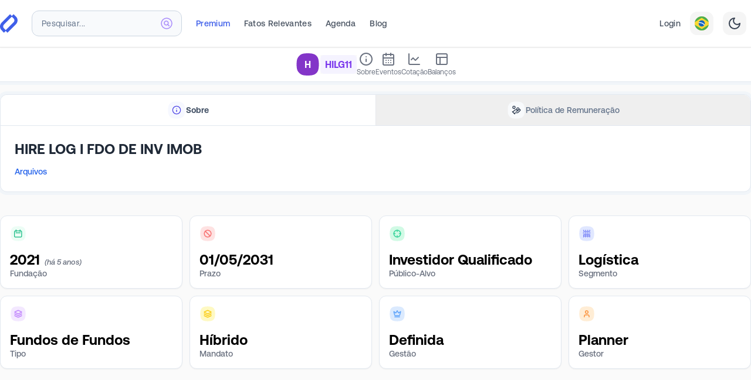

--- FILE ---
content_type: text/html; charset=utf-8
request_url: https://fundamentei.com/fiis/hilg11/
body_size: 16795
content:
<!DOCTYPE html><html prefix="og: http://ogp.me/ns#" lang="pt-BR"><head><meta charSet="utf-8"/><meta name="viewport" content="width=device-width,initial-scale=1.0"/><script type="application/ld+json">{
  "@context": "https://schema.org",
  "@graph": [
    {
      "@type": "WebSite",
      "@id": "https://fundamentei.com/#website",
      "url": "https://fundamentei.com",
      "name": "Fundamentei",
      "description": "Site completo de Análise Fundamentalista de Ações, Stocks e Fundos Imobiliários (FIIs). Indispensável para investidores Buy&amp;Hold!",
      "inLanguage": "pt-BR",
      "publisher": {
        "@id": "https://fundamentei.com/#organization"
      }
    },
    {
      "@type": "Organization",
      "@id": "https://fundamentei.com/#organization",
      "name": "Fundamentei",
      "url": "https://fundamentei.com",
      "sameAs": [
        "https://instagram.com/fundamentei",
        "https://twitter.com/fundamentei",
        "https://medium.com/@fundamentei",
        "https://github.com/fundamentei",
        "https://www.youtube.com/channel/UC72WcGU4HpVposjNHlP3FRg",
        "https://www.linkedin.com/company/fundamentei"
      ],
      "contactPoint": [
        {
          "@type": "ContactPoint",
          "email": "contato@fundamentei.com",
          "url": "https://fundamentei.com",
          "contactType": "customer support",
          "areaServed": [
            "BR",
            "US"
          ],
          "availableLanguage": [
            "Portuguese",
            "English"
          ]
        }
      ]
    }
  ]
}</script><link rel="canonical" href="https://fundamentei.com/fiis/hilg11"/><title>HILG11 - HIRE LOG I FDO DE INV IMOB | Fundamentei</title><meta name="robots" content="index,follow"/><meta name="description" content="HILG11 - HIRE LOG I FDO DE INV IMOB: Análise Fundamentalista, Balanços atualizados e histórico, Cotação, Rendimentos e muito mais!"/><meta name="theme-color" content="#3F5FE9"/><meta property="og:title" content="HILG11 - HIRE LOG I FDO DE INV IMOB | Fundamentei"/><meta property="og:description" content="HILG11 - HIRE LOG I FDO DE INV IMOB: Análise Fundamentalista, Balanços atualizados e histórico, Cotação, Rendimentos e muito mais!"/><meta property="og:type" content="website"/><meta property="og:image" content="https://fundamentei.com/og/issuer/hilg11?locale=pt-BR&amp;ns=br&amp;v=e3a9d64"/><meta property="og:image:alt" content="HILG11 - HIRE LOG I FDO DE INV IMOB"/><meta property="og:image:width" content="1200"/><meta property="og:image:height" content="630"/><meta property="og:locale" content="pt_BR"/><meta property="og:site_name" content="Fundamentei"/><meta name="next-head-count" content="17"/><link rel="preconnect" href="//use.typekit.net"/><link rel="dns-prefetch" href="//use.typekit.net"/><meta http-equiv="Accept-CH" content="DPR, Viewport-Width, Width"/><link rel="preconnect" href="//production.bff.fundamentei.io"/><link rel="dns-prefetch" href="//production.bff.fundamentei.io"/><link href="https://fundamentei.com/static/icons/16.png?v=20230529" rel="apple-touch-icon" sizes="16x16"/><link href="https://fundamentei.com/static/icons/48.png?v=20230529" rel="apple-touch-icon" sizes="48x48"/><link href="https://fundamentei.com/static/icons/96.png?v=20230529" rel="apple-touch-icon" sizes="96x96"/><link href="https://fundamentei.com/static/icons/152.png?v=20230529" rel="apple-touch-icon" sizes="152x152"/><link href="https://fundamentei.com/static/icons/167.png?v=20230529" rel="apple-touch-icon" sizes="167x167"/><link href="https://fundamentei.com/static/icons/180.png?v=20230529" rel="apple-touch-icon" sizes="180x180"/><link href="https://fundamentei.com/static/icons/192.png?v=20230529" rel="apple-touch-icon" sizes="192x192"/><link href="https://fundamentei.com/static/icons/512.png?v=20230529" rel="apple-touch-icon" sizes="512x512"/><link href="https://fundamentei.com/static/icons/512w.ico?v=20230529" rel="shortcut icon" type="image/x-icon"/><link href="https://fundamentei.com/static/icons/512w.svg?v=20230529" rel="mask-icon" color="#3F5FE9"/><link rel="stylesheet" type="text/css" href="/static/style.css"/><link rel="preconnect" href="https://use.typekit.net" crossorigin /><link rel="preload" href="/_next/static/media/0aad62c7f825ff9a-s.p.woff2" as="font" type="font/woff2" crossorigin="anonymous" data-next-font="size-adjust"/><link rel="preload" href="/_next/static/media/d2fd752ed573d098-s.p.woff2" as="font" type="font/woff2" crossorigin="anonymous" data-next-font="size-adjust"/><link rel="preload" href="/_next/static/media/bfca15ec9a087c74-s.p.woff2" as="font" type="font/woff2" crossorigin="anonymous" data-next-font="size-adjust"/><link rel="preload" href="/_next/static/media/52494043d960c4e5-s.p.woff2" as="font" type="font/woff2" crossorigin="anonymous" data-next-font="size-adjust"/><link rel="preload" href="/_next/static/media/71f3735817dbe64b-s.p.woff2" as="font" type="font/woff2" crossorigin="anonymous" data-next-font="size-adjust"/><link rel="preload" href="/_next/static/media/8f9c64b3039176dd-s.p.woff2" as="font" type="font/woff2" crossorigin="anonymous" data-next-font="size-adjust"/><link rel="preload" href="/_next/static/media/0111709e9c3a944f-s.p.woff2" as="font" type="font/woff2" crossorigin="anonymous" data-next-font="size-adjust"/><link rel="preload" href="/_next/static/media/946aa43b0214b45e-s.p.woff2" as="font" type="font/woff2" crossorigin="anonymous" data-next-font="size-adjust"/><link rel="preload" href="/_next/static/media/87978b877048b6ce-s.p.woff2" as="font" type="font/woff2" crossorigin="anonymous" data-next-font="size-adjust"/><link rel="preload" href="/_next/static/media/c68a8a6e82ca2361-s.p.woff2" as="font" type="font/woff2" crossorigin="anonymous" data-next-font="size-adjust"/><link rel="preload" href="/_next/static/media/4467c587f2beb5f0-s.p.woff2" as="font" type="font/woff2" crossorigin="anonymous" data-next-font="size-adjust"/><link rel="preload" href="/_next/static/media/37232b1797b1adc8-s.p.woff2" as="font" type="font/woff2" crossorigin="anonymous" data-next-font="size-adjust"/><link rel="preload" href="/_next/static/css/5bce5531a1a14d95.css" as="style"/><link rel="stylesheet" href="/_next/static/css/5bce5531a1a14d95.css" data-n-g=""/><noscript data-n-css=""></noscript><script defer="" nomodule="" src="/_next/static/chunks/polyfills-42372ed130431b0a.js"></script><script src="/_next/static/chunks/webpack-83d2ce86c4f408d3.js" defer=""></script><script src="/_next/static/chunks/framework-3fb5d7bde721664a.js" defer=""></script><script src="/_next/static/chunks/main-81becb244735a93d.js" defer=""></script><script src="/_next/static/chunks/pages/_app-b7595c9a66ff5d3b.js" defer=""></script><script src="/_next/static/chunks/260fb190-79a853c5f98cf5c3.js" defer=""></script><script src="/_next/static/chunks/5063-49938bd5f0c40581.js" defer=""></script><script src="/_next/static/chunks/7804-95fb3e448af082a6.js" defer=""></script><script src="/_next/static/chunks/3211-b120c0c879632377.js" defer=""></script><script src="/_next/static/chunks/8237-fd637b0b4cd37967.js" defer=""></script><script src="/_next/static/chunks/2904-64ff1ee4924a14bc.js" defer=""></script><script src="/_next/static/chunks/9402-1bd767475b94d50d.js" defer=""></script><script src="/_next/static/chunks/8525-d187c5476a957e48.js" defer=""></script><script src="/_next/static/chunks/6324-2a996f8b4f52cf2f.js" defer=""></script><script src="/_next/static/chunks/9539-733bddcfcf6967bc.js" defer=""></script><script src="/_next/static/chunks/823-d6d78abca1944c4a.js" defer=""></script><script src="/_next/static/chunks/7471-74d9a7d79ae931b8.js" defer=""></script><script src="/_next/static/chunks/1287-bcdeeb991e87011b.js" defer=""></script><script src="/_next/static/chunks/5443-efd7f72af7c4dd81.js" defer=""></script><script src="/_next/static/chunks/1301-61a2077b4ecf1dcb.js" defer=""></script><script src="/_next/static/chunks/4094-fa7b4c004c82510c.js" defer=""></script><script src="/_next/static/chunks/2077-6c7eba33bea03581.js" defer=""></script><script src="/_next/static/chunks/5621-3921cf2c229068cb.js" defer=""></script><script src="/_next/static/chunks/9163-da30eaedf732c8ae.js" defer=""></script><script src="/_next/static/chunks/2880-0b9f61e89fe20a05.js" defer=""></script><script src="/_next/static/chunks/943-8fd0e1357dd05d19.js" defer=""></script><script src="/_next/static/chunks/5795-89e695eca5bc5c0a.js" defer=""></script><script src="/_next/static/chunks/7837-43f7acb65aa53fb4.js" defer=""></script><script src="/_next/static/chunks/8203-689d484404d9354b.js" defer=""></script><script src="/_next/static/chunks/2310-5c497e3babe5c92f.js" defer=""></script><script src="/_next/static/chunks/4679-7105aba1431a6f68.js" defer=""></script><script src="/_next/static/chunks/2594-4ab36e16e15ebcb7.js" defer=""></script><script src="/_next/static/chunks/638-241d908d0e870133.js" defer=""></script><script src="/_next/static/chunks/8034-c5f2ef124e603055.js" defer=""></script><script src="/_next/static/chunks/2193-a67b3be93190fc5c.js" defer=""></script><script src="/_next/static/chunks/2133-f584b28722e51d3e.js" defer=""></script><script src="/_next/static/chunks/1598-79119b5d2432eb4d.js" defer=""></script><script src="/_next/static/chunks/5353-581d39ffeddf244c.js" defer=""></script><script src="/_next/static/chunks/3812-6224346ab42abf49.js" defer=""></script><script src="/_next/static/chunks/2044-878ba0dc13e8234c.js" defer=""></script><script src="/_next/static/chunks/8067-7591cbab669cc451.js" defer=""></script><script src="/_next/static/chunks/5107-4fb3ffb69dbfa0fc.js" defer=""></script><script src="/_next/static/chunks/12-c5fff06675302e9c.js" defer=""></script><script src="/_next/static/chunks/1642-220461d595020161.js" defer=""></script><script src="/_next/static/chunks/pages/fiis/%5BtickerSymbol%5D-a6e533e7ef73edb1.js" defer=""></script><script src="/_next/static/e3a9d64-dirty/_buildManifest.js" defer=""></script><script src="/_next/static/e3a9d64-dirty/_ssgManifest.js" defer=""></script><style id="__jsx-643427510">html{font-family:'__aeonik_ca39ce', '__aeonik_Fallback_ca39ce', system-ui}</style><style data-href="https://use.typekit.net/elt8qtj.css">@import url("https://p.typekit.net/p.css?s=1&k=elt8qtj&ht=tk&f=41441.41442.41444.41446.53648.53649&a=1011238&app=typekit&e=css");@font-face{font-family:"novel-mono-pro-condensed";src:url("https://use.typekit.net/af/008754/00000000000000007735c29a/30/l?primer=7cdcb44be4a7db8877ffa5c0007b8dd865b3bbc383831fe2ea177f62257a9191&fvd=n4&v=3") format("woff2"),url("https://use.typekit.net/af/008754/00000000000000007735c29a/30/d?primer=7cdcb44be4a7db8877ffa5c0007b8dd865b3bbc383831fe2ea177f62257a9191&fvd=n4&v=3") format("woff"),url("https://use.typekit.net/af/008754/00000000000000007735c29a/30/a?primer=7cdcb44be4a7db8877ffa5c0007b8dd865b3bbc383831fe2ea177f62257a9191&fvd=n4&v=3") format("opentype");font-display:swap;font-style:normal;font-weight:400;font-stretch:normal}@font-face{font-family:"novel-mono-pro-condensed";src:url("https://use.typekit.net/af/09fbdc/00000000000000007735c29e/30/l?primer=7cdcb44be4a7db8877ffa5c0007b8dd865b3bbc383831fe2ea177f62257a9191&fvd=n5&v=3") format("woff2"),url("https://use.typekit.net/af/09fbdc/00000000000000007735c29e/30/d?primer=7cdcb44be4a7db8877ffa5c0007b8dd865b3bbc383831fe2ea177f62257a9191&fvd=n5&v=3") format("woff"),url("https://use.typekit.net/af/09fbdc/00000000000000007735c29e/30/a?primer=7cdcb44be4a7db8877ffa5c0007b8dd865b3bbc383831fe2ea177f62257a9191&fvd=n5&v=3") format("opentype");font-display:swap;font-style:normal;font-weight:500;font-stretch:normal}@font-face{font-family:"novel-mono-pro-condensed";src:url("https://use.typekit.net/af/f4fc5b/00000000000000007735c2aa/30/l?primer=7cdcb44be4a7db8877ffa5c0007b8dd865b3bbc383831fe2ea177f62257a9191&fvd=n6&v=3") format("woff2"),url("https://use.typekit.net/af/f4fc5b/00000000000000007735c2aa/30/d?primer=7cdcb44be4a7db8877ffa5c0007b8dd865b3bbc383831fe2ea177f62257a9191&fvd=n6&v=3") format("woff"),url("https://use.typekit.net/af/f4fc5b/00000000000000007735c2aa/30/a?primer=7cdcb44be4a7db8877ffa5c0007b8dd865b3bbc383831fe2ea177f62257a9191&fvd=n6&v=3") format("opentype");font-display:swap;font-style:normal;font-weight:600;font-stretch:normal}@font-face{font-family:"novel-mono-pro-condensed";src:url("https://use.typekit.net/af/65a844/00000000000000007735c2b3/30/l?primer=7cdcb44be4a7db8877ffa5c0007b8dd865b3bbc383831fe2ea177f62257a9191&fvd=n7&v=3") format("woff2"),url("https://use.typekit.net/af/65a844/00000000000000007735c2b3/30/d?primer=7cdcb44be4a7db8877ffa5c0007b8dd865b3bbc383831fe2ea177f62257a9191&fvd=n7&v=3") format("woff"),url("https://use.typekit.net/af/65a844/00000000000000007735c2b3/30/a?primer=7cdcb44be4a7db8877ffa5c0007b8dd865b3bbc383831fe2ea177f62257a9191&fvd=n7&v=3") format("opentype");font-display:swap;font-style:normal;font-weight:700;font-stretch:normal}@font-face{font-family:"azo-mono";src:url("https://use.typekit.net/af/671184/000000000000000077508a7f/30/l?primer=7cdcb44be4a7db8877ffa5c0007b8dd865b3bbc383831fe2ea177f62257a9191&fvd=n5&v=3") format("woff2"),url("https://use.typekit.net/af/671184/000000000000000077508a7f/30/d?primer=7cdcb44be4a7db8877ffa5c0007b8dd865b3bbc383831fe2ea177f62257a9191&fvd=n5&v=3") format("woff"),url("https://use.typekit.net/af/671184/000000000000000077508a7f/30/a?primer=7cdcb44be4a7db8877ffa5c0007b8dd865b3bbc383831fe2ea177f62257a9191&fvd=n5&v=3") format("opentype");font-display:auto;font-style:normal;font-weight:500;font-stretch:normal}@font-face{font-family:"azo-mono";src:url("https://use.typekit.net/af/c18181/000000000000000077508a7e/30/l?primer=7cdcb44be4a7db8877ffa5c0007b8dd865b3bbc383831fe2ea177f62257a9191&fvd=n7&v=3") format("woff2"),url("https://use.typekit.net/af/c18181/000000000000000077508a7e/30/d?primer=7cdcb44be4a7db8877ffa5c0007b8dd865b3bbc383831fe2ea177f62257a9191&fvd=n7&v=3") format("woff"),url("https://use.typekit.net/af/c18181/000000000000000077508a7e/30/a?primer=7cdcb44be4a7db8877ffa5c0007b8dd865b3bbc383831fe2ea177f62257a9191&fvd=n7&v=3") format("opentype");font-display:auto;font-style:normal;font-weight:700;font-stretch:normal}.tk-novel-mono-pro-condensed{font-family:"novel-mono-pro-condensed",sans-serif}.tk-azo-mono{font-family:"azo-mono",monospace}</style></head><body class="bg-[#fafafa] subpixel-antialiased dark:bg-[#23272f]"><div id="__next"><script>!function(){var d=document.documentElement,c=d.classList;c.remove('light','dark');d.style.colorScheme = 'light';c.add('light')}()</script><div class="left-0 top-0 z-30 flex justify-center mx-auto mt-0 w-full border-b border-neutral-200 bg-white shadow-sm lg:px-8 lg:py-2 xl:px-0 sticky"><div class="sticky top-0 flex w-full max-w-7xl flex-col"><nav class="relative flex h-16 min-h-16 items-center bg-white pl-4 pr-2 font-aeonik lg:border-transparent lg:bg-transparent lg:pl-0 border-b border-transparent"><div class="flex w-full items-center"><a href="/" title="Página inicial"><div class="flex items-center"><svg width="30" height="32" viewBox="0 0 372 392" xmlns="http://www.w3.org/2000/svg" class="inline-flex"><title>Fundamentei</title><g fill="#3f5fe9" fill-rule="nonzero"><path d="M287.045.032 242.14 45.08l44.493 44.637c22.72 22.794 22.72 59.759 0 82.553L112.867 346.602 158.117 392l180.309-180.894c43.923-44.066 43.923-115.492 0-159.558L287.045 0v.032Z"></path><path d="m84.324 391.968 44.903-45.049-44.492-44.637c-22.72-22.794-22.72-59.759 0-82.553L258.502 45.398 213.25 0 32.943 180.894c-43.924 44.066-43.924 115.492 0 159.558L84.323 392v-.032Z"></path></g></svg></div></a><div class="ml-4 mr-3 w-full lg:ml-6 lg:mr-6 lg:max-w-64"><div class="lg:relative" role="combobox" aria-expanded="false" aria-haspopup="listbox" aria-labelledby="IssuersTypeahead-label"><div class="relative"><input spellcheck="false" maxLength="18" placeholder="Pesquisar..." class="h-10 w-full rounded-xl border border-slate-300 bg-slate-100 px-4 py-3 pr-12 text-base font-bold text-violet-600 shadow-inner sm:text-sm lg:h-11 lg:bg-slate-50 lg:shadow-none placeholder:text-sm placeholder:font-medium placeholder:tracking-wide placeholder:text-slate-500 focus:shadow focus:outline-none lg:placeholder:font-normal" aria-autocomplete="list" aria-labelledby="IssuersTypeahead-label" autoComplete="off" id="IssuersTypeahead-input" value=""/><div class="pointer-events-none absolute inset-y-0 right-0 top-0 flex items-center pr-4"><svg class="h-5 w-5 stroke-violet-400" viewBox="0 0 20 20" xmlns="http://www.w3.org/2000/svg" aria-hidden="true"><g stroke-width="1.5" fill="none" fill-rule="evenodd" stroke-linecap="round" stroke-linejoin="round"><path d="M19 10a9 9 0 1 1-18 0 9 9 0 0 1 18 0h0Z" fill="#F5F3FF"></path><path d="m14.251 14.251-2.489-2.489M11.762 11.762a3.375 3.375 0 1 0-4.775-4.775 3.375 3.375 0 0 0 4.776 4.776l-.001-.001Z"></path></g></svg></div></div></div></div><div class="hidden h-8 items-center space-x-6 lg:flex"><a class="inline-flex items-center border-transparent p-4 font-medium whitespace-nowrap text-sm tracking-wide lg:mt-1 lg:p-0 lg:pb-1 hover:border-gray-400 hover:text-gray-400 dark:hover:border-white dark:hover:text-white dark:text-slate-300 text-brand" href="/premium">Premium</a><a class="inline-flex items-center border-transparent p-4 font-medium whitespace-nowrap text-sm tracking-wide lg:mt-1 lg:p-0 lg:pb-1 hover:border-gray-400 hover:text-gray-400 dark:hover:border-white dark:hover:text-white text-gray-600 dark:text-slate-300" href="/fatos-relevantes">Fatos Relevantes</a><a class="inline-flex items-center border-transparent p-4 font-medium whitespace-nowrap text-sm tracking-wide lg:mt-1 lg:p-0 lg:pb-1 hover:border-gray-400 hover:text-gray-400 dark:hover:border-white dark:hover:text-white text-gray-600 dark:text-slate-300" href="/events-calendar">Agenda</a><a class="inline-flex items-center border-transparent p-4 font-medium whitespace-nowrap text-sm tracking-wide lg:mt-1 lg:p-0 lg:pb-1 hover:border-gray-400 hover:text-gray-400 dark:hover:border-white dark:hover:text-white text-gray-600 dark:text-slate-300" href="/blog">Blog</a></div><div class="ml-auto hidden items-center justify-end space-x-4 lg:flex"><a class="inline-flex items-center border-transparent p-4 font-medium whitespace-nowrap text-sm tracking-wide lg:mt-1 lg:p-0 lg:pb-1 hover:border-gray-400 hover:text-gray-400 dark:hover:border-white dark:hover:text-white text-gray-600 dark:text-slate-300" href="/login">Login</a><button type="button" role="combobox" aria-controls="radix-:Ra4qi6:" aria-expanded="false" aria-autocomplete="none" dir="ltr" data-state="closed" class="flex h-10 w-10 items-center justify-center rounded-xl bg-neutral-100 text-gray-700 dark:bg-slate-700 border border-transparent outline-none focus-visible:bg-indigo-50 focus-visible:ring-2 focus-visible:ring-indigo-100 focus-visible:ring-offset-1 focus-visible:ring-offset-indigo-300 hover:bg-gray-50 hover:ring-2 hover:ring-gray-100 hover:ring-offset-1 hover:ring-offset-gray-300 dark:hover:ring-slate-500 dark:hover:ring-offset-slate-500"><span class="inline-flex" style="pointer-events:none"><svg xmlns="http://www.w3.org/2000/svg" viewBox="0 0 18 18" width="24" height="24" class="rounded-xl"><g fill="none" fill-rule="evenodd"><path fill="#FDD835" d="M0 0h18v18H0V0z"></path><path fill="#4CAF50" d="M18 0H0v7.4l9-5.62 9 5.62V0zm0 10.6-8.92 5.62-.04-.03L0 10.6V18h18v-7.4z"></path><path fill="#1565C0" d="M13 8.99A4 4 0 1 1 5 9a4 4 0 0 1 8 0z"></path><path fill="#fff" d="M8.6 8.83A7.5 7.5 0 0 0 5 8.61c.12-.96.28-1.07.28-1.07 1-.13 2.32-.06 3.61.33a7.36 7.36 0 0 1 3.83 2.61s-.23.64-.56.96a6.26 6.26 0 0 0-3.56-2.6z"></path></g></svg></span></button><select aria-hidden="true" tabindex="-1" style="position:absolute;border:0;width:1px;height:1px;padding:0;margin:-1px;overflow:hidden;clip:rect(0, 0, 0, 0);white-space:nowrap;word-wrap:normal"></select><button type="button" class="flex h-10 w-10 items-center justify-center rounded-xl bg-neutral-100 text-gray-700 dark:bg-slate-700 dark:text-slate-300 border border-transparent outline-none focus-visible:bg-indigo-50 focus-visible:ring-2 focus-visible:ring-indigo-100 focus-visible:ring-offset-1 focus-visible:ring-offset-indigo-300 hover:bg-gray-50 hover:ring-2 hover:ring-gray-100 hover:ring-offset-1 hover:ring-offset-gray-300 dark:hover:ring-slate-500 dark:hover:ring-offset-slate-500"><svg xmlns="http://www.w3.org/2000/svg" width="24" height="24" viewBox="0 0 24 24" fill="none" stroke="currentColor" stroke-width="2" stroke-linecap="round" stroke-linejoin="round" class="lucide lucide-moon"><path d="M12 3a6 6 0 0 0 9 9 9 9 0 1 1-9-9Z"></path></svg></button></div><div class="flex items-center pl-3 lg:hidden"><button type="button" class="rounded-xl border border-slate-200 bg-slate-50/60 p-2 text-slate-600 dark:border-slate-950 dark:bg-slate-950 dark:text-slate-300 dark:hover:text-white focus-visible:outline-none focus-visible:ring-1 focus-visible:ring-offset-1 focus-visible:ring-gray-100 focus-visible:ring-offset-gray-300 focus-visible:border-transparent focus-visible:bg-gray-50 focus-visible:text-gray-600 dark:focus-visible:ring-slate-950 dark:focus-visible:ring-offset-transparent"><span class="sr-only">Abrir Menu</span><svg xmlns="http://www.w3.org/2000/svg" width="24" height="24" viewBox="0 0 24 24" fill="none" stroke="currentColor" stroke-width="2" stroke-linecap="round" stroke-linejoin="round" class="lucide lucide-menu block h-6 w-6" aria-hidden="true"><line x1="4" x2="20" y1="12" y2="12"></line><line x1="4" x2="20" y1="6" y2="6"></line><line x1="4" x2="20" y1="18" y2="18"></line></svg></button></div></div></nav><aside class="overflow-y-scroll hidden"><nav class="flex h-max flex-col divide-y divide-slate-200 bg-white font-normal"><a class="group px-4 py-4 text-sm tracking-wide text-gray-600 dark:font-medium dark:text-slate-300 hover:bg-slate-100 focus:outline-none dark:hover:bg-slate-800 flex items-center justify-between space-x-6" href="/login"><div class="space-y-1"><span class="font-bold text-teal-600 dark:text-teal-200">Entrar</span><p class="text-xs tracking-wider text-slate-500 dark:text-slate-400">Faça Login ou Cadastre-se para ter acesso completo.</p></div><div class="z-0 flex h-10 w-10 items-center justify-center dark:border-transparent"><div class="inline-flex rounded-2xl p-2.5 squircle border-teal-600/20 dark:border-teal-200 bg-teal-50 text-teal-400"><svg xmlns="http://www.w3.org/2000/svg" width="24" height="24" viewBox="0 0 24 24" fill="none" stroke="currentColor" stroke-width="2" stroke-linecap="round" stroke-linejoin="round" class="lucide lucide-door-open h-5 w-5 fill-transparent"><path d="M13 4h3a2 2 0 0 1 2 2v14"></path><path d="M2 20h3"></path><path d="M13 20h9"></path><path d="M10 12v.01"></path><path d="M13 4.562v16.157a1 1 0 0 1-1.242.97L5 20V5.562a2 2 0 0 1 1.515-1.94l4-1A2 2 0 0 1 13 4.561Z"></path></svg></div></div></a><a class="px-4 py-4 text-sm tracking-wide text-gray-600 hover:text-gray-400 dark:font-medium dark:text-slate-300 focus:outline-none bg-indigo-600/10" href="/premium"><div class="flex items-center justify-between space-x-6"><div class="space-y-1"><span class="font-bold text-brand dark:text-indigo-300">Seja Premium</span><p class="text-xs tracking-wider text-slate-500 dark:text-slate-400">Seja Premium e turbine suas análises com dados exclusivos de mais de 6.000 ativos.</p></div><div class="z-0 flex h-10 w-10 items-center justify-center rounded-full bg-brand p-1 shadow-sm"><div class="inline-flex rounded-full bg-brand p-1.5 text-white"><svg xmlns="http://www.w3.org/2000/svg" width="24" height="24" viewBox="0 0 24 24" fill="none" stroke="currentColor" stroke-width="2" stroke-linecap="round" stroke-linejoin="round" class="lucide lucide-rocket h-5 w-5 fill-transparent"><path d="M4.5 16.5c-1.5 1.26-2 5-2 5s3.74-.5 5-2c.71-.84.7-2.13-.09-2.91a2.18 2.18 0 0 0-2.91-.09z"></path><path d="m12 15-3-3a22 22 0 0 1 2-3.95A12.88 12.88 0 0 1 22 2c0 2.72-.78 7.5-6 11a22.35 22.35 0 0 1-4 2z"></path><path d="M9 12H4s.55-3.03 2-4c1.62-1.08 5 0 5 0"></path><path d="M12 15v5s3.03-.55 4-2c1.08-1.62 0-5 0-5"></path></svg></div></div></div></a><a class="group px-4 py-4 text-sm tracking-wide text-gray-600 dark:font-medium dark:text-slate-300 hover:bg-slate-100 focus:outline-none dark:hover:bg-slate-800 flex items-center justify-between space-x-6" href="/portfolio"><div class="space-y-1"><span class="font-bold text-slate-600 dark:text-white">Minha Carteira</span><p class="text-xs tracking-wider text-slate-500 dark:text-slate-400">Seus ativos da Bolsa de Valores em um só lugar.</p></div><div class="z-0 flex h-10 w-10 items-center justify-center dark:border-transparent"><div class="inline-flex rounded-2xl p-2.5 squircle dark:border-transparent border-teal-200 bg-teal-50 text-teal-400"><svg xmlns="http://www.w3.org/2000/svg" width="24" height="24" viewBox="0 0 24 24" fill="none" stroke="currentColor" stroke-width="2" stroke-linecap="round" stroke-linejoin="round" class="lucide lucide-wallet h-5 w-5 fill-transparent"><path d="M19 7V4a1 1 0 0 0-1-1H5a2 2 0 0 0 0 4h15a1 1 0 0 1 1 1v4h-3a2 2 0 0 0 0 4h3a1 1 0 0 0 1-1v-2a1 1 0 0 0-1-1"></path><path d="M3 5v14a2 2 0 0 0 2 2h15a1 1 0 0 0 1-1v-4"></path></svg></div></div></a><a class="group px-4 py-4 text-sm tracking-wide text-gray-600 dark:font-medium dark:text-slate-300 hover:bg-slate-100 focus:outline-none dark:hover:bg-slate-800 flex items-center justify-between space-x-6" href="/screener"><div class="space-y-1"><span class="font-bold text-slate-600 dark:text-white">Planilhão</span><p class="text-xs tracking-wider text-slate-500 dark:text-slate-400">Screener completo com todos os ativos e indicadores do site.</p></div><div class="z-0 flex h-10 w-10 items-center justify-center dark:border-transparent"><div class="inline-flex rounded-2xl p-2.5 squircle dark:border-transparent border-slate-200 bg-slate-50 text-slate-400"><svg xmlns="http://www.w3.org/2000/svg" width="24" height="24" viewBox="0 0 24 24" fill="none" stroke="currentColor" stroke-width="2" stroke-linecap="round" stroke-linejoin="round" class="lucide lucide-table h-5 w-5 fill-transparent"><path d="M12 3v18"></path><rect width="18" height="18" x="3" y="3" rx="2"></rect><path d="M3 9h18"></path><path d="M3 15h18"></path></svg></div></div></a><a class="group px-4 py-4 text-sm tracking-wide text-gray-600 dark:font-medium dark:text-slate-300 hover:bg-slate-100 focus:outline-none dark:hover:bg-slate-800 flex items-center justify-between space-x-6" href="/bookmarks"><div class="space-y-1"><span class="font-bold text-slate-600 dark:text-white">Favoritos</span><p class="text-xs tracking-wider text-slate-500 dark:text-slate-400">Sua área exclusiva com todos os ativos que você salvou para estudar.</p></div><div class="z-0 flex h-10 w-10 items-center justify-center dark:border-transparent"><div class="inline-flex rounded-2xl p-2.5 squircle dark:border-transparent border-orange-200 bg-orange-50 text-orange-400"><svg xmlns="http://www.w3.org/2000/svg" width="24" height="24" viewBox="0 0 24 24" fill="none" stroke="currentColor" stroke-width="2" stroke-linecap="round" stroke-linejoin="round" class="lucide lucide-bookmark h-5 w-5 fill-transparent"><path d="m19 21-7-4-7 4V5a2 2 0 0 1 2-2h10a2 2 0 0 1 2 2v16z"></path></svg></div></div></a><a class="group px-4 py-4 text-sm tracking-wide text-gray-600 dark:font-medium dark:text-slate-300 hover:bg-slate-100 focus:outline-none dark:hover:bg-slate-800 flex items-center justify-between space-x-6" href="/compare"><div class="space-y-1"><span class="font-bold text-slate-600 dark:text-white">Comparativo</span><p class="text-xs tracking-wider text-slate-500 dark:text-slate-400">Compare até 5 ativos utilizando mais de 900 indicadores entre Ações, FIIs, Stocks e REITs.</p></div><div class="z-0 flex h-10 w-10 items-center justify-center dark:border-transparent"><div class="inline-flex rounded-2xl p-2.5 squircle dark:border-transparent border-orange-200 bg-orange-50 text-orange-400"><svg xmlns="http://www.w3.org/2000/svg" width="24" height="24" viewBox="0 0 24 24" fill="none" stroke="currentColor" stroke-width="2" stroke-linecap="round" stroke-linejoin="round" class="lucide lucide-scale h-5 w-5 fill-transparent"><path d="m16 16 3-8 3 8c-.87.65-1.92 1-3 1s-2.13-.35-3-1Z"></path><path d="m2 16 3-8 3 8c-.87.65-1.92 1-3 1s-2.13-.35-3-1Z"></path><path d="M7 21h10"></path><path d="M12 3v18"></path><path d="M3 7h2c2 0 5-1 7-2 2 1 5 2 7 2h2"></path></svg></div></div></a><a class="group px-4 py-4 text-sm tracking-wide text-gray-600 dark:font-medium dark:text-slate-300 hover:bg-slate-100 focus:outline-none dark:hover:bg-slate-800 flex items-center justify-between space-x-6" href="/financials"><div class="space-y-1"><span class="font-bold text-slate-600 dark:text-white">Balanços</span><p class="text-xs tracking-wider text-slate-500 dark:text-slate-400">Analise aqui apenas os balanços atualizados de mais de 6.000 Stocks, REITs, FIIs e Ações.</p></div><div class="z-0 flex h-10 w-10 items-center justify-center dark:border-transparent"><div class="inline-flex rounded-2xl p-2.5 squircle dark:border-transparent border-cyan-200 bg-cyan-50 text-cyan-400"><svg xmlns="http://www.w3.org/2000/svg" width="24" height="24" viewBox="0 0 24 24" fill="none" stroke="currentColor" stroke-width="2" stroke-linecap="round" stroke-linejoin="round" class="lucide lucide-coins h-5 w-5 fill-transparent"><circle cx="8" cy="8" r="6"></circle><path d="M18.09 10.37A6 6 0 1 1 10.34 18"></path><path d="M7 6h1v4"></path><path d="m16.71 13.88.7.71-2.82 2.82"></path></svg></div></div></a><a class="group px-4 py-4 text-sm tracking-wide text-gray-600 dark:font-medium dark:text-slate-300 hover:bg-slate-100 focus:outline-none dark:hover:bg-slate-800 flex items-center justify-between space-x-6" href="/events-calendar"><div class="space-y-1"><span class="font-bold text-slate-600 dark:text-white">Agenda</span><p class="text-xs tracking-wider text-slate-500 dark:text-slate-400">Confira agora Agenda de Balanços mais completa do Brasil.</p></div><div class="z-0 flex h-10 w-10 items-center justify-center dark:border-transparent"><div class="inline-flex rounded-2xl p-2.5 squircle dark:border-transparent border-blue-200 bg-blue-50 text-blue-400"><svg xmlns="http://www.w3.org/2000/svg" width="24" height="24" viewBox="0 0 24 24" fill="none" stroke="currentColor" stroke-width="2" stroke-linecap="round" stroke-linejoin="round" class="lucide lucide-calendar h-5 w-5 fill-transparent"><path d="M8 2v4"></path><path d="M16 2v4"></path><rect width="18" height="18" x="3" y="4" rx="2"></rect><path d="M3 10h18"></path></svg></div></div></a><a class="group px-4 py-4 text-sm tracking-wide text-gray-600 dark:font-medium dark:text-slate-300 hover:bg-slate-100 focus:outline-none dark:hover:bg-slate-800 flex items-center justify-between space-x-6" href="/discussions"><div class="space-y-1"><span class="font-bold text-slate-600 dark:text-white">Discussões</span><p class="text-xs tracking-wider text-slate-500 dark:text-slate-400">Fique por dentro dos últimos comentários e participe das discussões.</p></div><div class="z-0 flex h-10 w-10 items-center justify-center dark:border-transparent"><div class="inline-flex rounded-2xl p-2.5 squircle dark:border-transparent border-violet-200 bg-violet-50 text-violet-400"><svg xmlns="http://www.w3.org/2000/svg" width="24" height="24" viewBox="0 0 24 24" fill="none" stroke="currentColor" stroke-width="2" stroke-linecap="round" stroke-linejoin="round" class="lucide lucide-message-circle h-5 w-5 fill-transparent"><path d="M7.9 20A9 9 0 1 0 4 16.1L2 22Z"></path></svg></div></div></a><a class="group px-4 py-4 text-sm tracking-wide text-gray-600 dark:font-medium dark:text-slate-300 hover:bg-slate-100 focus:outline-none dark:hover:bg-slate-800 flex items-center justify-between space-x-6" href="/fatos-relevantes"><div class="space-y-1"><span class="font-bold text-slate-600 dark:text-white">Fatos Relevantes</span><p class="text-xs tracking-wider text-slate-500 dark:text-slate-400">Confira os Fatos Relevantes das empresas divulgados nos últimos 90 dias.</p></div><div class="z-0 flex h-10 w-10 items-center justify-center dark:border-transparent"><div class="inline-flex rounded-2xl p-2.5 squircle dark:border-transparent border-emerald-200 bg-emerald-50 text-emerald-400"><svg xmlns="http://www.w3.org/2000/svg" width="24" height="24" viewBox="0 0 24 24" fill="none" stroke="currentColor" stroke-width="2" stroke-linecap="round" stroke-linejoin="round" class="lucide lucide-megaphone h-5 w-5 fill-transparent"><path d="m3 11 18-5v12L3 14v-3z"></path><path d="M11.6 16.8a3 3 0 1 1-5.8-1.6"></path></svg></div></div></a><a class="group px-4 py-4 text-sm tracking-wide text-gray-600 dark:font-medium dark:text-slate-300 hover:bg-slate-100 focus:outline-none dark:hover:bg-slate-800 flex items-center justify-between space-x-6" href="/ranking"><div class="space-y-1"><span class="font-bold text-slate-600 dark:text-white">Ranking</span><p class="text-xs tracking-wider text-slate-500 dark:text-slate-400">Quais são as melhores Ações, FIIs, Stocks e REITs? Acesse aqui o Ranking completo.</p></div><div class="z-0 flex h-10 w-10 items-center justify-center dark:border-transparent"><div class="inline-flex rounded-2xl p-2.5 squircle dark:border-transparent border-yellow-200 bg-yellow-50 text-yellow-400"><svg xmlns="http://www.w3.org/2000/svg" width="24" height="24" viewBox="0 0 24 24" fill="none" stroke="currentColor" stroke-width="2" stroke-linecap="round" stroke-linejoin="round" class="lucide lucide-star h-5 w-5 fill-transparent"><path d="M11.525 2.295a.53.53 0 0 1 .95 0l2.31 4.679a2.123 2.123 0 0 0 1.595 1.16l5.166.756a.53.53 0 0 1 .294.904l-3.736 3.638a2.123 2.123 0 0 0-.611 1.878l.882 5.14a.53.53 0 0 1-.771.56l-4.618-2.428a2.122 2.122 0 0 0-1.973 0L6.396 21.01a.53.53 0 0 1-.77-.56l.881-5.139a2.122 2.122 0 0 0-.611-1.879L2.16 9.795a.53.53 0 0 1 .294-.906l5.165-.755a2.122 2.122 0 0 0 1.597-1.16z"></path></svg></div></div></a><a class="group px-4 py-4 text-sm tracking-wide text-gray-600 dark:font-medium dark:text-slate-300 hover:bg-slate-100 focus:outline-none dark:hover:bg-slate-800 flex items-center justify-between space-x-6" href="/coupons"><div class="space-y-1"><span class="font-bold text-slate-600 dark:text-white">Descontos</span></div><div class="z-0 flex h-10 w-10 items-center justify-center dark:border-transparent"><div class="inline-flex rounded-2xl p-2.5 squircle dark:border-transparent border-yellow-200 bg-yellow-50 text-yellow-400"><svg xmlns="http://www.w3.org/2000/svg" width="24" height="24" viewBox="0 0 24 24" fill="none" stroke="currentColor" stroke-width="2" stroke-linecap="round" stroke-linejoin="round" class="lucide lucide-percent h-5 w-5 fill-transparent"><line x1="19" x2="5" y1="5" y2="19"></line><circle cx="6.5" cy="6.5" r="2.5"></circle><circle cx="17.5" cy="17.5" r="2.5"></circle></svg></div></div></a><a class="group px-4 py-4 text-sm tracking-wide text-gray-600 dark:font-medium dark:text-slate-300 hover:bg-slate-100 focus:outline-none dark:hover:bg-slate-800 flex items-center justify-between space-x-6" href="https://myprofitweb.com/promo/fundamentei/"><div class="space-y-1"><span class="font-bold text-slate-600 dark:text-white">IRPF</span></div><div class="z-0 flex h-10 w-10 items-center justify-center dark:border-transparent"><div class="inline-flex rounded-2xl p-2.5 squircle dark:border-transparent border-blue-200 bg-blue-50 text-blue-400"><svg xmlns="http://www.w3.org/2000/svg" width="24" height="24" viewBox="0 0 24 24" fill="#3B82F6" stroke="currentColor" stroke-width="2" stroke-linecap="round" stroke-linejoin="round" class="lucide lucide-landmark h-5 w-5 fill-transparent"><line x1="3" x2="21" y1="22" y2="22"></line><line x1="6" x2="6" y1="18" y2="11"></line><line x1="10" x2="10" y1="18" y2="11"></line><line x1="14" x2="14" y1="18" y2="11"></line><line x1="18" x2="18" y1="18" y2="11"></line><polygon points="12 2 20 7 4 7"></polygon></svg></div></div></a><a class="group px-4 py-4 text-sm tracking-wide text-gray-600 dark:font-medium dark:text-slate-300 hover:bg-slate-100 focus:outline-none dark:hover:bg-slate-800 flex items-center justify-between space-x-6" href="/support"><div class="space-y-1"><span class="font-bold text-slate-600 dark:text-white">Suporte</span></div><div class="z-0 flex h-10 w-10 items-center justify-center dark:border-transparent"><div class="inline-flex rounded-2xl p-2.5 squircle dark:border-transparent border-blue-200 bg-blue-50 text-blue-400"><svg xmlns="http://www.w3.org/2000/svg" width="24" height="24" viewBox="0 0 24 24" fill="none" stroke="currentColor" stroke-width="2" stroke-linecap="round" stroke-linejoin="round" class="lucide lucide-life-buoy h-5 w-5 fill-transparent"><circle cx="12" cy="12" r="10"></circle><path d="m4.93 4.93 4.24 4.24"></path><path d="m14.83 9.17 4.24-4.24"></path><path d="m14.83 14.83 4.24 4.24"></path><path d="m9.17 14.83-4.24 4.24"></path><circle cx="12" cy="12" r="4"></circle></svg></div></div></a></nav></aside></div></div><div class="flex flex-col"><div class="sticky left-0 top-navbar-mobile-offset z-10 w-full lg:top-navbar-desktop-offset h-16"><div class="relative w-full items-center gap-6 bg-white lg:px-4 lg:py-2 border-b border-slate-200 ring-4 ring-slate-100 ring-offset-1 ring-offset-slate-100 dark:border-neutral-700 dark:ring-transparent dark:ring-offset-transparent hidden justify-center dark:bg-slate-900 lg:flex"><div class="flex flex-row items-center gap-x-2"><a class="relative flex flex-col items-center space-y-0.5 text-gray-500 dark:text-slate-400" href="/fiis/hilg11"><span title="HIRE LOG I FDO DE INV IMOB" draggable="false" class="box-border inline-flex select-none items-center justify-center text-base font-bold md:inline-flex" style="min-width:42px;width:42px;height:42px;background-color:#8335c8;color:white;border-radius:100%;-webkit-backface-visibility:hidden;backface-visibility:hidden;clip-path:var(--squircle-polygon);-webkit-clip-path:var(--squircle-polygon)">H</span></a><button type="button" aria-haspopup="dialog" aria-expanded="false" aria-controls="radix-:Rimai6:" data-state="closed" disabled=""><div class="inline-flex space-x-1 rounded-md bg-violet-50 px-2 py-1 dark:bg-orange-300/30"><h3 class="text-sm font-bold text-violet-600 dark:text-orange-100 sm:text-base">HILG11</h3><div class="items-center text-violet-600 focus-visible:outline-none dark:text-orange-100 hidden"><svg xmlns="http://www.w3.org/2000/svg" width="16" height="16" viewBox="0 0 24 24" fill="none" stroke="currentColor" stroke-width="3" stroke-linecap="round" stroke-linejoin="round" class="lucide lucide-chevron-down text-violet-600 dark:text-orange-100"><path d="m6 9 6 6 6-6"></path></svg></div></div></button></div><a class="relative flex flex-col items-center space-y-0.5 text-gray-500 dark:text-slate-400" href="/fiis/hilg11/about"><div><svg xmlns="http://www.w3.org/2000/svg" width="24" height="24" viewBox="0 0 24 24" fill="none" stroke="currentColor" stroke-width="2" stroke-linecap="round" stroke-linejoin="round" class="lucide lucide-info size-5 lg:size-6"><circle cx="12" cy="12" r="10"></circle><path d="M12 16v-4"></path><path d="M12 8h.01"></path></svg></div><span class="text-xs dark:text-slate-300">Sobre</span></a><a class="relative flex flex-col items-center space-y-0.5 text-gray-500 dark:text-slate-400" href="/fiis/hilg11/events"><div><svg xmlns="http://www.w3.org/2000/svg" width="24" height="24" viewBox="0 0 24 24" fill="none" stroke="currentColor" stroke-width="2" stroke-linecap="round" stroke-linejoin="round" class="lucide lucide-calendar-days size-5 lg:size-6"><path d="M8 2v4"></path><path d="M16 2v4"></path><rect width="18" height="18" x="3" y="4" rx="2"></rect><path d="M3 10h18"></path><path d="M8 14h.01"></path><path d="M12 14h.01"></path><path d="M16 14h.01"></path><path d="M8 18h.01"></path><path d="M12 18h.01"></path><path d="M16 18h.01"></path></svg></div><span class="text-xs dark:text-slate-300">Eventos</span></a><a class="relative flex flex-col items-center space-y-0.5 text-gray-500 dark:text-slate-400" href="/fiis/hilg11/quotes"><div><svg xmlns="http://www.w3.org/2000/svg" width="24" height="24" viewBox="0 0 24 24" fill="none" stroke="currentColor" stroke-width="2" stroke-linecap="round" stroke-linejoin="round" class="lucide lucide-chart-line size-5 lg:size-6"><path d="M3 3v16a2 2 0 0 0 2 2h16"></path><path d="m19 9-5 5-4-4-3 3"></path></svg></div><span class="text-xs dark:text-slate-300">Cotação</span></a><a class="relative flex flex-col items-center space-y-0.5 text-gray-500 dark:text-slate-400" href="/fiis/hilg11/financials"><div><svg xmlns="http://www.w3.org/2000/svg" width="24" height="24" viewBox="0 0 24 24" fill="none" stroke="currentColor" stroke-width="2" stroke-linecap="round" stroke-linejoin="round" class="lucide lucide-panels-top-left size-5 lg:size-6"><rect width="18" height="18" x="3" y="3" rx="2"></rect><path d="M3 9h18"></path><path d="M9 21V9"></path></svg></div><span class="text-xs dark:text-slate-300">Balanços</span></a></div><div class="w-full items-center bg-white lg:px-4 lg:py-2 border-b border-slate-200 ring-4 ring-slate-100 ring-offset-1 ring-offset-slate-100 dark:border-neutral-700 dark:ring-transparent dark:ring-offset-transparent relative flex flex-col gap-3 dark:bg-slate-900 lg:hidden"><div class="sticky top-navbar-mobile-offset z-20 flex w-full justify-start border-b border-transparent bg-white px-4 py-2 dark:border-slate-700 dark:bg-slate-900"><div class="flex w-full items-center justify-between space-x-2"><a class="relative space-y-0.5 text-gray-500 dark:text-slate-400 flex flex-row items-center gap-x-2" href="/fiis/hilg11"><span title="HIRE LOG I FDO DE INV IMOB" draggable="false" class="box-border inline-flex select-none items-center justify-center text-base font-bold md:inline-flex" style="min-width:42px;width:42px;height:42px;background-color:#8335c8;color:white;border-radius:100%;-webkit-backface-visibility:hidden;backface-visibility:hidden;clip-path:var(--squircle-polygon);-webkit-clip-path:var(--squircle-polygon)">H</span><button type="button" aria-haspopup="dialog" aria-expanded="false" aria-controls="radix-:R2b6ai6:" data-state="closed" disabled=""><div class="inline-flex space-x-1 rounded-md bg-violet-50 px-2 py-1 dark:bg-orange-300/30"><h3 class="text-sm font-bold text-violet-600 dark:text-orange-100 sm:text-base">HILG11</h3><div class="items-center text-violet-600 focus-visible:outline-none dark:text-orange-100 hidden"><svg xmlns="http://www.w3.org/2000/svg" width="16" height="16" viewBox="0 0 24 24" fill="none" stroke="currentColor" stroke-width="3" stroke-linecap="round" stroke-linejoin="round" class="lucide lucide-chevron-down text-violet-600 dark:text-orange-100"><path d="m6 9 6 6 6-6"></path></svg></div></div></button></a><button type="button" class="sapce-x-1 inline-flex items-center rounded-md bg-blue-50 px-2 py-1 text-sm font-bold text-blue-600 focus-visible:outline-none dark:bg-blue-900/30 dark:text-blue-300"><h2 class="font-bold tracking-wider dark:text-slate-200">Início</h2><svg xmlns="http://www.w3.org/2000/svg" width="16" height="16" viewBox="0 0 24 24" fill="none" stroke="currentColor" stroke-width="2" stroke-linecap="round" stroke-linejoin="round" class="lucide lucide-chevron-down dark:text-slate-400"><path d="m6 9 6 6 6-6"></path></svg></button></div></div><aside class="z-10 h-[calc(100dvh-124px)] w-full overflow-y-scroll px-4 pb-2 hidden"><div class="flex h-max w-full flex-col"><a class="group py-2 tracking-wide text-gray-600 hover:bg-slate-100 focus:outline-none flex items-center space-x-4 rounded-full px-2 dark:text-slate-300 dark:hover:bg-slate-800" href="/fiis/hilg11/about"><div class="z-0 flex h-10 w-10 items-center justify-center"><div class="inline-flex rounded-2xl p-2.5 squircle relative border-blue-200 bg-blue-50 text-blue-400 dark:border-blue-600 dark:bg-blue-900/30 dark:text-blue-300"><svg xmlns="http://www.w3.org/2000/svg" width="24" height="24" viewBox="0 0 24 24" fill="none" stroke="currentColor" stroke-width="2" stroke-linecap="round" stroke-linejoin="round" class="lucide lucide-info size-5 lg:size-6"><circle cx="12" cy="12" r="10"></circle><path d="M12 16v-4"></path><path d="M12 8h.01"></path></svg></div></div><span class="text-base font-medium text-slate-600 dark:text-slate-300">Sobre</span></a><a class="group py-2 tracking-wide text-gray-600 hover:bg-slate-100 focus:outline-none flex items-center space-x-4 rounded-full px-2 dark:text-slate-300 dark:hover:bg-slate-800" href="/fiis/hilg11/events"><div class="z-0 flex h-10 w-10 items-center justify-center"><div class="inline-flex rounded-2xl p-2.5 squircle relative border-blue-200 bg-blue-50 text-blue-400 dark:border-blue-600 dark:bg-blue-900/30 dark:text-blue-300"><svg xmlns="http://www.w3.org/2000/svg" width="24" height="24" viewBox="0 0 24 24" fill="none" stroke="currentColor" stroke-width="2" stroke-linecap="round" stroke-linejoin="round" class="lucide lucide-calendar-days size-5 lg:size-6"><path d="M8 2v4"></path><path d="M16 2v4"></path><rect width="18" height="18" x="3" y="4" rx="2"></rect><path d="M3 10h18"></path><path d="M8 14h.01"></path><path d="M12 14h.01"></path><path d="M16 14h.01"></path><path d="M8 18h.01"></path><path d="M12 18h.01"></path><path d="M16 18h.01"></path></svg></div></div><span class="text-base font-medium text-slate-600 dark:text-slate-300">Eventos</span></a><a class="group py-2 tracking-wide text-gray-600 hover:bg-slate-100 focus:outline-none flex items-center space-x-4 rounded-full px-2 dark:text-slate-300 dark:hover:bg-slate-800" href="/fiis/hilg11/quotes"><div class="z-0 flex h-10 w-10 items-center justify-center"><div class="inline-flex rounded-2xl p-2.5 squircle relative border-blue-200 bg-blue-50 text-blue-400 dark:border-blue-600 dark:bg-blue-900/30 dark:text-blue-300"><svg xmlns="http://www.w3.org/2000/svg" width="24" height="24" viewBox="0 0 24 24" fill="none" stroke="currentColor" stroke-width="2" stroke-linecap="round" stroke-linejoin="round" class="lucide lucide-chart-line size-5 lg:size-6"><path d="M3 3v16a2 2 0 0 0 2 2h16"></path><path d="m19 9-5 5-4-4-3 3"></path></svg></div></div><span class="text-base font-medium text-slate-600 dark:text-slate-300">Cotação</span></a><a class="group py-2 tracking-wide text-gray-600 hover:bg-slate-100 focus:outline-none flex items-center space-x-4 rounded-full px-2 dark:text-slate-300 dark:hover:bg-slate-800" href="/fiis/hilg11/financials"><div class="z-0 flex h-10 w-10 items-center justify-center"><div class="inline-flex rounded-2xl p-2.5 squircle relative border-blue-200 bg-blue-50 text-blue-400 dark:border-blue-600 dark:bg-blue-900/30 dark:text-blue-300"><svg xmlns="http://www.w3.org/2000/svg" width="24" height="24" viewBox="0 0 24 24" fill="none" stroke="currentColor" stroke-width="2" stroke-linecap="round" stroke-linejoin="round" class="lucide lucide-panels-top-left size-5 lg:size-6"><rect width="18" height="18" x="3" y="3" rx="2"></rect><path d="M3 9h18"></path><path d="M9 21V9"></path></svg></div></div><span class="text-base font-medium text-slate-600 dark:text-slate-300">Balanços</span></a></div></aside></div></div><div class="py-4"><div class="flex flex-col space-y-10 pb-6"><div><div class="relative flex h-full w-full max-w-7xl flex-col gap-6 px-4 xl:mx-auto xl:h-company-box xl:px-0 xl:h-full"><div class="flex w-full flex-col space-y-6"><div class="relative flex h-full w-full rounded-xl bg-white shadow border border-slate-200 ring-4 ring-slate-100 ring-offset-1 ring-offset-slate-100 dark:border-none dark:bg-slate-900 dark:ring-1 dark:ring-slate-950 dark:ring-offset-2 dark:ring-offset-slate-900"><div dir="ltr" data-orientation="horizontal" class="w-full"><div role="tablist" aria-orientation="horizontal" class="items-center rounded-xl flex w-full flex-1 justify-start divide-x overflow-x-auto rounded-b-none rounded-t-xl p-0 bg-slate-50 dark:divide-slate-950 dark:border-slate-900 dark:bg-slate-800 scrollbar-none" tabindex="-1" data-orientation="horizontal" style="outline:none"><button type="button" role="tab" aria-selected="true" aria-controls="radix-:R2beai6:-content-ABOUT" data-state="active" id="radix-:R2beai6:-trigger-ABOUT" class="inline-flex items-center py-1.5 text-sm font-medium text-slate-700 disabled:pointer-events-none disabled:opacity-50 data-[state=active]:bg-white data-[state=active]:text-slate-900 data-[state=active]:shadow-sm dark:text-slate-200 dark:data-[state=active]:bg-slate-950 dark:data-[state=active]:text-slate-100 h-28 min-w-32 justify-center overflow-hidden rounded-none md:h-fit md:w-full border-b px-2 border-b-slate-200 dark:border-b-slate-950 group w-full" tabindex="-1" data-orientation="horizontal" data-radix-collection-item=""><div class="flex flex-col items-center gap-2 truncate px-1.5 py-1 text-left md:flex-row"><div class="flex items-center justify-center rounded-full p-2 squircle bg-slate-50 dark:bg-indigo-300/10 dark:text-indigo-200 group-data-[state=active]:dark:bg-indigo-300/20 group-data-[state=active]:dark:text-indigo-100 group-data-[state=active]:bg-indigo-50/50 group-data-[state=active]:text-indigo-600"><svg xmlns="http://www.w3.org/2000/svg" width="16" height="16" viewBox="0 0 24 24" fill="none" stroke="currentColor" stroke-width="2" stroke-linecap="round" stroke-linejoin="round" class="lucide lucide-info inline-flex"><circle cx="12" cy="12" r="10"></circle><path d="M12 16v-4"></path><path d="M12 8h.01"></path></svg></div><span class="line-clamp-2 max-w-28 whitespace-pre-wrap text-center leading-6 lg:max-w-none lg:whitespace-nowrap lg:text-left text-slate-500 group-data-[state=active]:font-bold group-data-[state=active]:text-slate-600 group-data-[state=active]:dark:text-slate-200">Sobre</span></div></button><button type="button" role="tab" aria-selected="false" aria-controls="radix-:R2beai6:-content-COMPENSATION_POLICY" data-state="inactive" id="radix-:R2beai6:-trigger-COMPENSATION_POLICY" class="inline-flex items-center py-1.5 text-sm font-medium text-slate-700 disabled:pointer-events-none disabled:opacity-50 data-[state=active]:bg-white data-[state=active]:text-slate-900 data-[state=active]:shadow-sm dark:text-slate-200 dark:data-[state=active]:bg-slate-950 dark:data-[state=active]:text-slate-100 h-28 min-w-32 justify-center overflow-hidden rounded-none md:h-fit md:w-full border-b px-2 border-b-slate-200 dark:border-b-slate-950 group w-full" tabindex="-1" data-orientation="horizontal" data-radix-collection-item=""><div class="flex flex-col items-center gap-2 truncate px-1.5 py-1 text-left md:flex-row"><div class="flex items-center justify-center rounded-full p-2 squircle bg-slate-50 dark:bg-indigo-300/10 dark:text-indigo-200 group-data-[state=active]:dark:bg-indigo-300/20 group-data-[state=active]:dark:text-indigo-100 group-data-[state=active]:bg-indigo-50/50 group-data-[state=active]:text-indigo-600"><svg xmlns="http://www.w3.org/2000/svg" width="16" height="16" viewBox="0 0 24 24" fill="none" stroke="currentColor" stroke-width="2" stroke-linecap="round" stroke-linejoin="round" class="lucide lucide-hand-coins inline-flex"><path d="M11 15h2a2 2 0 1 0 0-4h-3c-.6 0-1.1.2-1.4.6L3 17"></path><path d="m7 21 1.6-1.4c.3-.4.8-.6 1.4-.6h4c1.1 0 2.1-.4 2.8-1.2l4.6-4.4a2 2 0 0 0-2.75-2.91l-4.2 3.9"></path><path d="m2 16 6 6"></path><circle cx="16" cy="9" r="2.9"></circle><circle cx="6" cy="5" r="3"></circle></svg></div><span class="line-clamp-2 max-w-28 whitespace-pre-wrap text-center leading-6 lg:max-w-none lg:whitespace-nowrap lg:text-left text-slate-500 group-data-[state=active]:font-bold group-data-[state=active]:text-slate-600 group-data-[state=active]:dark:text-slate-200">Política de Remuneração</span></div></button></div><div data-state="active" data-orientation="horizontal" role="tabpanel" aria-labelledby="radix-:R2beai6:-trigger-ABOUT" id="radix-:R2beai6:-content-ABOUT" tabindex="0" class="rounded-md border border-slate-200 dark:border-slate-700 mt-0 h-[calc(100%-51px)] w-full border-none p-0" style="animation-duration:0s"><div class="flex h-full w-full p-6"><div class="flex w-full flex-col space-y-6 font-aeonik"><div class="flex flex-col items-center space-y-3 md:items-start"><div class="flex flex-col justify-center gap-3 md:flex-row md:justify-start md:gap-4"><div class="flex w-full flex-col items-center justify-center gap-3 md:flex-row md:justify-start"><h1 class="m-0 block overflow-hidden text-ellipsis whitespace-nowrap text-2xl font-bold text-gray-800 max-w-72 sm:max-w-96 md:max-w-xl dark:text-gray-200">HIRE LOG I FDO DE INV IMOB</h1><div class="flex space-x-3"></div></div></div><div class="flex flex-col gap-2 divide-gray-200 dark:divide-gray-700 lg:flex-row lg:gap-0 lg:divide-x lg:*:px-2 lg:first:*:pl-0 lg:last:*:pr-0"><a target="_blank" rel="noopener noreferrer" href="https://fnet.bmfbovespa.com.br/fnet/publico/abrirGerenciadorDocumentosCVM?cnpjFundo=34867728000137" class="text-sm font-medium text-blue-600 hover:underline dark:text-blue-400"><span>Arquivos</span></a></div></div></div></div></div><div data-state="inactive" data-orientation="horizontal" role="tabpanel" aria-labelledby="radix-:R2beai6:-trigger-COMPENSATION_POLICY" hidden="" id="radix-:R2beai6:-content-COMPENSATION_POLICY" tabindex="0" class="rounded-md border border-slate-200 dark:border-slate-700 mt-0 h-[calc(100%-51px)] w-full border-none p-0"></div></div></div></div></div></div><div><div class="relative flex h-full w-full max-w-7xl flex-col gap-6 px-4 xl:mx-auto xl:h-company-box xl:px-0 xl:h-full"><div class="grid grid-cols-1 items-center gap-3 md:grid-cols-2 lg:grid-cols-3 xl:grid-cols-4"><div class="relative flex w-full flex-col rounded-xl border border-slate-200 bg-white p-4 shadow-sm dark:border-slate-950 dark:bg-slate-800"><div class="mb-4 flex h-7 w-7 items-center justify-center rounded-lg squircle dark:bg-slate-700" style="color:#10b981;background-color:#ecfdf5"><svg xmlns="http://www.w3.org/2000/svg" width="14" height="14" viewBox="0 0 22 22"><g transform="translate(-27 -34)" fill="none" fill-rule="evenodd" stroke-linecap="round" stroke-linejoin="round"><path stroke="currentColor" stroke-width="2" d="M28 40.333a2.667 2.667 0 012.667-2.666h14a2.667 2.667 0 012.666 2.666v11.334a2.667 2.667 0 01-2.666 2.666h-14A2.666 2.666 0 0128 51.667V40.333zM32.333 35v4.667M43 35v4.667M32 43h11.333"></path></g></svg></div><div class="mt-auto"><div class="flex items-baseline"><h4 class="m-0 text-2xl font-bold leading-tight dark:text-slate-200">2021</h4><div class="ml-2"><small class="font-aeonik font-medium italic text-gray-500">(há 5 anos)</small></div></div><h3 class="flex text-sm font-medium leading-tight text-gray-500 dark:text-slate-400">Fundação</h3></div></div><div class="relative flex w-full flex-col rounded-xl border border-slate-200 bg-white p-4 shadow-sm dark:border-slate-950 dark:bg-slate-800"><div class="mb-4 flex h-7 w-7 items-center justify-center rounded-lg squircle dark:bg-slate-700" style="color:#f87171;background-color:#fee2e2"><svg xmlns="http://www.w3.org/2000/svg" width="14" height="14" viewBox="0 0 24 24" fill="none" stroke="currentColor" stroke-width="2.5714285714285716" stroke-linecap="round" stroke-linejoin="round" class="lucide lucide-ban"><circle cx="12" cy="12" r="10"></circle><path d="m4.9 4.9 14.2 14.2"></path></svg></div><div class="mt-auto"><h4 class="m-0 text-2xl font-bold leading-tight dark:text-slate-200" title="01/05/2031">01/05/2031</h4><h3 class="flex text-sm font-medium leading-tight text-gray-500 dark:text-slate-400">Prazo</h3></div></div><div class="relative flex w-full flex-col rounded-xl border border-slate-200 bg-white p-4 shadow-sm dark:border-slate-950 dark:bg-slate-800"><div class="mb-4 flex h-7 w-7 items-center justify-center rounded-lg squircle dark:bg-slate-700" style="color:#34d399;background-color:#d1fae5"><svg xmlns="http://www.w3.org/2000/svg" width="14" height="14" viewBox="0 0 24 24" fill="none" stroke="currentColor" stroke-width="2.5714285714285716" stroke-linecap="round" stroke-linejoin="round" class="lucide lucide-crosshair"><circle cx="12" cy="12" r="10"></circle><line x1="22" x2="18" y1="12" y2="12"></line><line x1="6" x2="2" y1="12" y2="12"></line><line x1="12" x2="12" y1="6" y2="2"></line><line x1="12" x2="12" y1="22" y2="18"></line></svg></div><div class="mt-auto"><h4 class="m-0 text-2xl font-bold leading-tight dark:text-slate-200" title="Investidor Qualificado">Investidor Qualificado</h4><h3 class="flex text-sm font-medium leading-tight text-gray-500 dark:text-slate-400">Público-Alvo</h3></div></div><div class="relative flex w-full flex-col rounded-xl border border-slate-200 bg-white p-4 shadow-sm dark:border-slate-950 dark:bg-slate-800"><div class="mb-4 flex h-7 w-7 items-center justify-center rounded-lg squircle dark:bg-slate-700" style="color:#818cf8;background-color:#e0e7ff"><svg xmlns="http://www.w3.org/2000/svg" width="14" height="14" viewBox="0 0 24 24" fill="none" stroke="currentColor" stroke-width="2.5714285714285716" stroke-linecap="round" stroke-linejoin="round" class="lucide lucide-table-rows-split"><path d="M14 10h2"></path><path d="M15 22v-8"></path><path d="M15 2v4"></path><path d="M2 10h2"></path><path d="M20 10h2"></path><path d="M3 19h18"></path><path d="M3 22v-6a2 2 135 0 1 2-2h14a2 2 45 0 1 2 2v6"></path><path d="M3 2v2a2 2 45 0 0 2 2h14a2 2 135 0 0 2-2V2"></path><path d="M8 10h2"></path><path d="M9 22v-8"></path><path d="M9 2v4"></path></svg></div><div class="mt-auto"><h4 class="m-0 text-2xl font-bold leading-tight dark:text-slate-200" title="Logística">Logística</h4><h3 class="flex text-sm font-medium leading-tight text-gray-500 dark:text-slate-400">Segmento</h3></div></div><div class="relative flex w-full flex-col rounded-xl border border-slate-200 bg-white p-4 shadow-sm dark:border-slate-950 dark:bg-slate-800"><div class="mb-4 flex h-7 w-7 items-center justify-center rounded-lg squircle dark:bg-slate-700" style="color:#c084fc;background-color:#f3e8ff"><svg xmlns="http://www.w3.org/2000/svg" width="14" height="14" viewBox="0 0 24 24" fill="none" stroke="currentColor" stroke-width="2.5714285714285716" stroke-linecap="round" stroke-linejoin="round" class="lucide lucide-layers"><path d="M12.83 2.18a2 2 0 0 0-1.66 0L2.6 6.08a1 1 0 0 0 0 1.83l8.58 3.91a2 2 0 0 0 1.66 0l8.58-3.9a1 1 0 0 0 0-1.83z"></path><path d="M2 12a1 1 0 0 0 .58.91l8.6 3.91a2 2 0 0 0 1.65 0l8.58-3.9A1 1 0 0 0 22 12"></path><path d="M2 17a1 1 0 0 0 .58.91l8.6 3.91a2 2 0 0 0 1.65 0l8.58-3.9A1 1 0 0 0 22 17"></path></svg></div><div class="mt-auto"><h4 class="m-0 text-2xl font-bold leading-tight dark:text-slate-200" title="Fundos de Fundos">Fundos de Fundos</h4><h3 class="flex text-sm font-medium leading-tight text-gray-500 dark:text-slate-400">Tipo</h3></div></div><div class="relative flex w-full flex-col rounded-xl border border-slate-200 bg-white p-4 shadow-sm dark:border-slate-950 dark:bg-slate-800"><div class="mb-4 flex h-7 w-7 items-center justify-center rounded-lg squircle dark:bg-slate-700" style="color:#facc15;background-color:#fef9c3"><svg xmlns="http://www.w3.org/2000/svg" width="14" height="14" viewBox="0 0 24 24" fill="none" stroke="currentColor" stroke-width="2.5714285714285716" stroke-linecap="round" stroke-linejoin="round" class="lucide lucide-layers"><path d="M12.83 2.18a2 2 0 0 0-1.66 0L2.6 6.08a1 1 0 0 0 0 1.83l8.58 3.91a2 2 0 0 0 1.66 0l8.58-3.9a1 1 0 0 0 0-1.83z"></path><path d="M2 12a1 1 0 0 0 .58.91l8.6 3.91a2 2 0 0 0 1.65 0l8.58-3.9A1 1 0 0 0 22 12"></path><path d="M2 17a1 1 0 0 0 .58.91l8.6 3.91a2 2 0 0 0 1.65 0l8.58-3.9A1 1 0 0 0 22 17"></path></svg></div><div class="mt-auto"><h4 class="m-0 text-2xl font-bold leading-tight dark:text-slate-200 line-clamp-1" title="Híbrido">Híbrido</h4><h3 class="flex text-sm font-medium leading-tight text-gray-500 dark:text-slate-400">Mandato</h3></div></div><div class="relative flex w-full flex-col rounded-xl border border-slate-200 bg-white p-4 shadow-sm dark:border-slate-950 dark:bg-slate-800"><div class="mb-4 flex h-7 w-7 items-center justify-center rounded-lg squircle dark:bg-slate-700" style="color:#60a5fa;background-color:#dbeafe"><svg xmlns="http://www.w3.org/2000/svg" width="14" height="14" viewBox="0 0 24 24" fill="none" stroke="currentColor" stroke-width="2.5714285714285716" stroke-linecap="round" stroke-linejoin="round" class="lucide lucide-crown"><path d="M11.562 3.266a.5.5 0 0 1 .876 0L15.39 8.87a1 1 0 0 0 1.516.294L21.183 5.5a.5.5 0 0 1 .798.519l-2.834 10.246a1 1 0 0 1-.956.734H5.81a1 1 0 0 1-.957-.734L2.02 6.02a.5.5 0 0 1 .798-.519l4.276 3.664a1 1 0 0 0 1.516-.294z"></path><path d="M5 21h14"></path></svg></div><div class="mt-auto"><h4 class="m-0 text-2xl font-bold leading-tight dark:text-slate-200" title="Definida">Definida</h4><h3 class="flex text-sm font-medium leading-tight text-gray-500 dark:text-slate-400">Gestão</h3></div></div><div class="relative flex w-full flex-col rounded-xl border border-slate-200 bg-white p-4 shadow-sm dark:border-slate-950 dark:bg-slate-800"><div class="mb-4 flex h-7 w-7 items-center justify-center rounded-lg squircle dark:bg-slate-700" style="color:#fb923c;background-color:#ffedd5"><svg xmlns="http://www.w3.org/2000/svg" width="14" height="14" viewBox="0 0 24 24" fill="none" stroke="currentColor" stroke-width="2.5714285714285716" stroke-linecap="round" stroke-linejoin="round" class="lucide lucide-user"><path d="M19 21v-2a4 4 0 0 0-4-4H9a4 4 0 0 0-4 4v2"></path><circle cx="12" cy="7" r="4"></circle></svg></div><div class="mt-auto"><h4 class="m-0 text-2xl font-bold leading-tight dark:text-slate-200" title="Planner">Planner</h4><h3 class="flex text-sm font-medium leading-tight text-gray-500 dark:text-slate-400">Gestor</h3></div></div></div></div></div><div></div><div></div><div class="mx-auto w-full max-w-7xl px-4 xl:px-0"><div class="flex flex-col items-center justify-center gap-y-6 rounded-xl bg-indigo-50 p-6 dark:bg-indigo-600/5 dark:ring-slate-900 dark:ring-offset-0 dark:ring-offset-slate-900"><div class="max-w-sm"><div class="bg-brand-50 flex w-full flex-col space-y-4 pt-4 font-normal border-transparent"><div class="flex flex-col items-center space-y-1"><div class="border-2 border-brand bg-brand/10 p-2 squircle"><svg xmlns="http://www.w3.org/2000/svg" width="24" height="24" viewBox="0 0 24 24" fill="none" stroke="currentColor" stroke-width="1.5" stroke-linecap="round" stroke-linejoin="round" class="lucide lucide-rocket h-6 w-6 text-brand"><path d="M4.5 16.5c-1.5 1.26-2 5-2 5s3.74-.5 5-2c.71-.84.7-2.13-.09-2.91a2.18 2.18 0 0 0-2.91-.09z"></path><path d="m12 15-3-3a22 22 0 0 1 2-3.95A12.88 12.88 0 0 1 22 2c0 2.72-.78 7.5-6 11a22.35 22.35 0 0 1-4 2z"></path><path d="M9 12H4s.55-3.03 2-4c1.62-1.08 5 0 5 0"></path><path d="M12 15v5s3.03-.55 4-2c1.08-1.62 0-5 0-5"></path></svg></div><div><h2 class="inline-flex px-4 py-1 text-xl font-bold italic tracking-wide text-brand">Premium</h2></div><em class="text-center text-sm tracking-wide text-gray-500 dark:text-slate-400">Destrave 100% dos dados e tenha acesso imediato as informações atualizadas de mais de 6.000 ativos!</em></div><div class="space-y-2"><ul class="space-y-2"><li class="flex items-center space-x-2"><div class="rounded-full bg-violet-100 p-1 text-violet-600 dark:bg-violet-600/20 dark:text-violet-300"><svg xmlns="http://www.w3.org/2000/svg" width="24" height="24" viewBox="0 0 24 24" fill="none" stroke="currentColor" stroke-width="3" stroke-linecap="round" stroke-linejoin="round" class="lucide lucide-check h-3 w-3"><path d="M20 6 9 17l-5-5"></path></svg></div><span class="text-sm font-medium tracking-wide text-slate-700 dark:text-violet-200">Acesso completo sem restrições</span></li><li class="flex items-center space-x-2"><div class="rounded-full bg-violet-100 p-1 text-violet-600 dark:bg-violet-600/20 dark:text-violet-300"><svg xmlns="http://www.w3.org/2000/svg" width="24" height="24" viewBox="0 0 24 24" fill="none" stroke="currentColor" stroke-width="3" stroke-linecap="round" stroke-linejoin="round" class="lucide lucide-check h-3 w-3"><path d="M20 6 9 17l-5-5"></path></svg></div><span class="text-sm font-medium tracking-wide text-slate-700 dark:text-violet-200">Histórico de dados ilimitado</span></li><li class="flex items-center space-x-2"><div class="rounded-full bg-violet-100 p-1 text-violet-600 dark:bg-violet-600/20 dark:text-violet-300"><svg xmlns="http://www.w3.org/2000/svg" width="24" height="24" viewBox="0 0 24 24" fill="none" stroke="currentColor" stroke-width="3" stroke-linecap="round" stroke-linejoin="round" class="lucide lucide-check h-3 w-3"><path d="M20 6 9 17l-5-5"></path></svg></div><span class="text-sm font-medium tracking-wide text-slate-700 dark:text-violet-200">Vídeos de análises</span></li><li class="flex items-center space-x-2"><div class="rounded-full bg-violet-100 p-1 text-violet-600 dark:bg-violet-600/20 dark:text-violet-300"><svg xmlns="http://www.w3.org/2000/svg" width="24" height="24" viewBox="0 0 24 24" fill="none" stroke="currentColor" stroke-width="3" stroke-linecap="round" stroke-linejoin="round" class="lucide lucide-check h-3 w-3"><path d="M20 6 9 17l-5-5"></path></svg></div><span class="text-sm font-medium tracking-wide text-slate-700 dark:text-violet-200">Destaques trimestrais</span></li><li class="flex items-center space-x-2"><div class="rounded-full bg-violet-100 p-1 text-violet-600 dark:bg-violet-600/20 dark:text-violet-300"><svg xmlns="http://www.w3.org/2000/svg" width="24" height="24" viewBox="0 0 24 24" fill="none" stroke="currentColor" stroke-width="3" stroke-linecap="round" stroke-linejoin="round" class="lucide lucide-check h-3 w-3"><path d="M20 6 9 17l-5-5"></path></svg></div><span class="text-sm font-medium tracking-wide text-slate-700 dark:text-violet-200">Tabela customizável</span></li><li class="flex items-center space-x-2"><div class="rounded-full bg-violet-100 p-1 text-violet-600 dark:bg-violet-600/20 dark:text-violet-300"><svg xmlns="http://www.w3.org/2000/svg" width="24" height="24" viewBox="0 0 24 24" fill="none" stroke="currentColor" stroke-width="3" stroke-linecap="round" stroke-linejoin="round" class="lucide lucide-check h-3 w-3"><path d="M20 6 9 17l-5-5"></path></svg></div><span class="text-sm font-medium tracking-wide text-slate-700 dark:text-violet-200">Ranking</span></li><li class="flex items-center space-x-2"><div class="rounded-full bg-violet-100 p-1 text-violet-600 dark:bg-violet-600/20 dark:text-violet-300"><svg xmlns="http://www.w3.org/2000/svg" width="24" height="24" viewBox="0 0 24 24" fill="none" stroke="currentColor" stroke-width="3" stroke-linecap="round" stroke-linejoin="round" class="lucide lucide-check h-3 w-3"><path d="M20 6 9 17l-5-5"></path></svg></div><span class="text-sm font-medium tracking-wide text-slate-700 dark:text-violet-200">Discussões</span></li></ul><p class="text-sm italic tracking-wide text-gray-500 dark:text-gray-400">...e muito mais!</p></div><a class="rounded-full bg-brand p-2 text-center text-sm font-medium tracking-wide text-white hover:bg-brand/80 md:text-base dark:bg-teal-600/30 dark:text-teal-300 dark:hover:opacity-80" href="/premium">Quero ser Premium</a></div></div></div></div></div></div></div><div style="position:fixed;z-index:9999;top:16px;left:16px;right:16px;bottom:16px;pointer-events:none" class="mt-4 !top-navbar-mobile-offset lg:!top-navbar-desktop-offset"></div></div><script id="__NEXT_DATA__" type="application/json">{"props":{"locale":{"id":"pt-BR","messages":"woA="},"pageProps":{"tickerSymbol":"hilg11"},"cookies":{},"query":{"tickerSymbol":"hilg11"},"pathname":"/fiis/[tickerSymbol]","defaultLocale":"en-US","isBrazil":false,"apolloState":{"data":"#[base64]"},"apollo":null},"page":"/fiis/[tickerSymbol]","query":{"tickerSymbol":"hilg11"},"buildId":"e3a9d64-dirty","isFallback":false,"isExperimentalCompile":false,"customServer":true,"gip":true,"appGip":true,"locale":"pt-BR","locales":["pt-BR","en-US"],"defaultLocale":"pt-BR","scriptLoader":[]}</script></body></html>

--- FILE ---
content_type: text/css
request_url: https://fundamentei.com/_next/static/css/5bce5531a1a14d95.css
body_size: 47256
content:
/*
! tailwindcss v3.4.3 | MIT License | https://tailwindcss.com
*/*,:after,:before{box-sizing:border-box;border:0 solid #e5e7eb}:after,:before{--tw-content:""}:host,html{line-height:1.5;-webkit-text-size-adjust:100%;-moz-tab-size:4;-o-tab-size:4;tab-size:4;font-family:ui-sans-serif,system-ui,sans-serif,Apple Color Emoji,Segoe UI Emoji,Segoe UI Symbol,Noto Color Emoji;font-feature-settings:normal;font-variation-settings:normal;-webkit-tap-highlight-color:transparent}body{margin:0;line-height:inherit}hr{height:0;color:inherit;border-top-width:1px}abbr:where([title]){-webkit-text-decoration:underline dotted;text-decoration:underline dotted}h1,h2,h3,h4,h5,h6{font-size:inherit;font-weight:inherit}a{color:inherit;text-decoration:inherit}b,strong{font-weight:bolder}code,kbd,pre,samp{font-family:novel-mono-pro-condensed,ui-monospace,SFMono-Regular,Menlo,Monaco,Consolas,Liberation Mono,Courier New,monospace;font-feature-settings:normal;font-variation-settings:normal;font-size:1em}small{font-size:80%}sub,sup{font-size:75%;line-height:0;position:relative;vertical-align:baseline}sub{bottom:-.25em}sup{top:-.5em}table{text-indent:0;border-color:inherit;border-collapse:collapse}button,input,optgroup,select,textarea{font-family:inherit;font-feature-settings:inherit;font-variation-settings:inherit;font-size:100%;font-weight:inherit;line-height:inherit;letter-spacing:inherit;color:inherit;margin:0;padding:0}button,select{text-transform:none}button,input:where([type=button]),input:where([type=reset]),input:where([type=submit]){-webkit-appearance:button;background-color:transparent;background-image:none}:-moz-focusring{outline:auto}:-moz-ui-invalid{box-shadow:none}progress{vertical-align:baseline}::-webkit-inner-spin-button,::-webkit-outer-spin-button{height:auto}[type=search]{-webkit-appearance:textfield;outline-offset:-2px}::-webkit-search-decoration{-webkit-appearance:none}::-webkit-file-upload-button{-webkit-appearance:button;font:inherit}summary{display:list-item}blockquote,dd,dl,figure,h1,h2,h3,h4,h5,h6,hr,p,pre{margin:0}fieldset{margin:0}fieldset,legend{padding:0}menu,ol,ul{list-style:none;margin:0;padding:0}dialog{padding:0}textarea{resize:vertical}input::-moz-placeholder,textarea::-moz-placeholder{color:#9ca3af}input::placeholder,textarea::placeholder{color:#9ca3af}[role=button],button{cursor:pointer}:disabled{cursor:default}audio,canvas,embed,iframe,img,object,svg,video{display:block;vertical-align:middle}img,video{max-width:100%;height:auto}[hidden]{display:none}[multiple],[type=date],[type=datetime-local],[type=email],[type=month],[type=number],[type=password],[type=search],[type=tel],[type=text],[type=time],[type=url],[type=week],input:where(:not([type])),select,textarea{-webkit-appearance:none;-moz-appearance:none;appearance:none;background-color:#fff;border-color:#6b7280;border-width:1px;border-radius:0;padding:.5rem .75rem;font-size:1rem;line-height:1.5rem;--tw-shadow:0 0 #0000}[multiple]:focus,[type=date]:focus,[type=datetime-local]:focus,[type=email]:focus,[type=month]:focus,[type=number]:focus,[type=password]:focus,[type=search]:focus,[type=tel]:focus,[type=text]:focus,[type=time]:focus,[type=url]:focus,[type=week]:focus,input:where(:not([type])):focus,select:focus,textarea:focus{outline:2px solid transparent;outline-offset:2px;--tw-ring-inset:var(--tw-empty,/*!*/ /*!*/);--tw-ring-offset-width:0px;--tw-ring-offset-color:#fff;--tw-ring-color:#2563eb;--tw-ring-offset-shadow:var(--tw-ring-inset) 0 0 0 var(--tw-ring-offset-width) var(--tw-ring-offset-color);--tw-ring-shadow:var(--tw-ring-inset) 0 0 0 calc(1px + var(--tw-ring-offset-width)) var(--tw-ring-color);box-shadow:var(--tw-ring-offset-shadow),var(--tw-ring-shadow),var(--tw-shadow);border-color:#2563eb}input::-moz-placeholder,textarea::-moz-placeholder{color:#6b7280;opacity:1}input::placeholder,textarea::placeholder{color:#6b7280;opacity:1}::-webkit-datetime-edit-fields-wrapper{padding:0}::-webkit-date-and-time-value{min-height:1.5em;text-align:inherit}::-webkit-datetime-edit{display:inline-flex}::-webkit-datetime-edit,::-webkit-datetime-edit-day-field,::-webkit-datetime-edit-hour-field,::-webkit-datetime-edit-meridiem-field,::-webkit-datetime-edit-millisecond-field,::-webkit-datetime-edit-minute-field,::-webkit-datetime-edit-month-field,::-webkit-datetime-edit-second-field,::-webkit-datetime-edit-year-field{padding-top:0;padding-bottom:0}select{background-image:url("data:image/svg+xml,%3csvg xmlns='http://www.w3.org/2000/svg' fill='none' viewBox='0 0 20 20'%3e%3cpath stroke='%236b7280' stroke-linecap='round' stroke-linejoin='round' stroke-width='1.5' d='M6 8l4 4 4-4'/%3e%3c/svg%3e");background-position:right .5rem center;background-repeat:no-repeat;background-size:1.5em 1.5em;padding-right:2.5rem;-webkit-print-color-adjust:exact;print-color-adjust:exact}[multiple],[size]:where(select:not([size="1"])){background-image:none;background-position:0 0;background-repeat:unset;background-size:initial;padding-right:.75rem;-webkit-print-color-adjust:unset;print-color-adjust:unset}[type=checkbox],[type=radio]{-webkit-appearance:none;-moz-appearance:none;appearance:none;padding:0;-webkit-print-color-adjust:exact;print-color-adjust:exact;display:inline-block;vertical-align:middle;background-origin:border-box;-webkit-user-select:none;-moz-user-select:none;user-select:none;flex-shrink:0;height:1rem;width:1rem;color:#2563eb;background-color:#fff;border-color:#6b7280;border-width:1px;--tw-shadow:0 0 #0000}[type=checkbox]{border-radius:0}[type=radio]{border-radius:100%}[type=checkbox]:focus,[type=radio]:focus{outline:2px solid transparent;outline-offset:2px;--tw-ring-inset:var(--tw-empty,/*!*/ /*!*/);--tw-ring-offset-width:2px;--tw-ring-offset-color:#fff;--tw-ring-color:#2563eb;--tw-ring-offset-shadow:var(--tw-ring-inset) 0 0 0 var(--tw-ring-offset-width) var(--tw-ring-offset-color);--tw-ring-shadow:var(--tw-ring-inset) 0 0 0 calc(2px + var(--tw-ring-offset-width)) var(--tw-ring-color);box-shadow:var(--tw-ring-offset-shadow),var(--tw-ring-shadow),var(--tw-shadow)}[type=checkbox]:checked,[type=radio]:checked{border-color:transparent;background-color:currentColor;background-size:100% 100%;background-position:50%;background-repeat:no-repeat}[type=checkbox]:checked{background-image:url("data:image/svg+xml,%3csvg viewBox='0 0 16 16' fill='white' xmlns='http://www.w3.org/2000/svg'%3e%3cpath d='M12.207 4.793a1 1 0 010 1.414l-5 5a1 1 0 01-1.414 0l-2-2a1 1 0 011.414-1.414L6.5 9.086l4.293-4.293a1 1 0 011.414 0z'/%3e%3c/svg%3e")}@media (forced-colors:active){[type=checkbox]:checked{-webkit-appearance:auto;-moz-appearance:auto;appearance:auto}}[type=radio]:checked{background-image:url("data:image/svg+xml,%3csvg viewBox='0 0 16 16' fill='white' xmlns='http://www.w3.org/2000/svg'%3e%3ccircle cx='8' cy='8' r='3'/%3e%3c/svg%3e")}@media (forced-colors:active){[type=radio]:checked{-webkit-appearance:auto;-moz-appearance:auto;appearance:auto}}[type=checkbox]:checked:focus,[type=checkbox]:checked:hover,[type=radio]:checked:focus,[type=radio]:checked:hover{border-color:transparent;background-color:currentColor}[type=checkbox]:indeterminate{background-image:url("data:image/svg+xml,%3csvg xmlns='http://www.w3.org/2000/svg' fill='none' viewBox='0 0 16 16'%3e%3cpath stroke='white' stroke-linecap='round' stroke-linejoin='round' stroke-width='2' d='M4 8h8'/%3e%3c/svg%3e");border-color:transparent;background-color:currentColor;background-size:100% 100%;background-position:50%;background-repeat:no-repeat}@media (forced-colors:active){[type=checkbox]:indeterminate{-webkit-appearance:auto;-moz-appearance:auto;appearance:auto}}[type=checkbox]:indeterminate:focus,[type=checkbox]:indeterminate:hover{border-color:transparent;background-color:currentColor}[type=file]{background:unset;border-color:inherit;border-width:0;border-radius:0;padding:0;font-size:unset;line-height:inherit}[type=file]:focus{outline:1px solid ButtonText;outline:1px auto -webkit-focus-ring-color}media-player[data-ios-controls] [class*=can-control]{display:none!important}*{scrollbar-color:auto;scrollbar-width:auto}html.dark .no-bg-scrollbar{scrollbar-color:hsla(0,0%,100%,.2) transparent}html.dark .no-bg-scrollbar:active::-webkit-scrollbar-thumb,html.dark .no-bg-scrollbar:focus-within::-webkit-scrollbar-thumb,html.dark .no-bg-scrollbar:focus::-webkit-scrollbar-thumb,html.dark .no-bg-scrollbar:hover::-webkit-scrollbar-thumb{background-color:hsla(0,0%,100%,.2)}html.dark .no-bg-scrollbar::-webkit-scrollbar-thumb:active,html.dark .no-bg-scrollbar::-webkit-scrollbar-thumb:hover{background-color:hsla(0,0%,100%,.35)!important}:root{--background:0 0% 100%;--foreground:222.2 47.4% 11.2%;--muted:210 40% 96.1%;--muted-foreground:215.4 16.3% 46.9%;--popover:0 0% 100%;--popover-foreground:222.2 47.4% 11.2%;--card:0 0% 100%;--card-foreground:222.2 47.4% 11.2%;--border:214.3 31.8% 91.4%;--input:214.3 31.8% 91.4%;--primary:222.2 47.4% 11.2%;--primary-foreground:210 40% 98%;--secondary:210 40% 96.1%;--secondary-foreground:222.2 47.4% 11.2%;--accent:210 40% 96.1%;--accent-foreground:222.2 47.4% 11.2%;--destructive:0 100% 50%;--destructive-foreground:210 40% 98%;--ring:215 20.2% 65.1%;--radius:0.5rem}.dark{--background:224 71% 4%;--foreground:213 31% 91%;--muted:223 47% 11%;--muted-foreground:215.4 16.3% 56.9%;--popover:224 71% 4%;--popover-foreground:215 20.2% 65.1%;--card:224 71% 4%;--card-foreground:213 31% 91%;--border:216 34% 17%;--input:216 34% 17%;--primary:210 40% 98%;--primary-foreground:222.2 47.4% 1.2%;--secondary:222.2 47.4% 11.2%;--secondary-foreground:210 40% 98%;--accent:216 34% 17%;--accent-foreground:210 40% 98%;--destructive:0 63% 31%;--destructive-foreground:210 40% 98%;--ring:216 34% 17%;--radius:0.5rem}*,:after,:before{--tw-border-spacing-x:0;--tw-border-spacing-y:0;--tw-translate-x:0;--tw-translate-y:0;--tw-rotate:0;--tw-skew-x:0;--tw-skew-y:0;--tw-scale-x:1;--tw-scale-y:1;--tw-pan-x: ;--tw-pan-y: ;--tw-pinch-zoom: ;--tw-scroll-snap-strictness:proximity;--tw-gradient-from-position: ;--tw-gradient-via-position: ;--tw-gradient-to-position: ;--tw-ordinal: ;--tw-slashed-zero: ;--tw-numeric-figure: ;--tw-numeric-spacing: ;--tw-numeric-fraction: ;--tw-ring-inset: ;--tw-ring-offset-width:0px;--tw-ring-offset-color:#fff;--tw-ring-color:rgba(59,130,246,.5);--tw-ring-offset-shadow:0 0 #0000;--tw-ring-shadow:0 0 #0000;--tw-shadow:0 0 #0000;--tw-shadow-colored:0 0 #0000;--tw-blur: ;--tw-brightness: ;--tw-contrast: ;--tw-grayscale: ;--tw-hue-rotate: ;--tw-invert: ;--tw-saturate: ;--tw-sepia: ;--tw-drop-shadow: ;--tw-backdrop-blur: ;--tw-backdrop-brightness: ;--tw-backdrop-contrast: ;--tw-backdrop-grayscale: ;--tw-backdrop-hue-rotate: ;--tw-backdrop-invert: ;--tw-backdrop-opacity: ;--tw-backdrop-saturate: ;--tw-backdrop-sepia: ;--tw-contain-size: ;--tw-contain-layout: ;--tw-contain-paint: ;--tw-contain-style: }::backdrop{--tw-border-spacing-x:0;--tw-border-spacing-y:0;--tw-translate-x:0;--tw-translate-y:0;--tw-rotate:0;--tw-skew-x:0;--tw-skew-y:0;--tw-scale-x:1;--tw-scale-y:1;--tw-pan-x: ;--tw-pan-y: ;--tw-pinch-zoom: ;--tw-scroll-snap-strictness:proximity;--tw-gradient-from-position: ;--tw-gradient-via-position: ;--tw-gradient-to-position: ;--tw-ordinal: ;--tw-slashed-zero: ;--tw-numeric-figure: ;--tw-numeric-spacing: ;--tw-numeric-fraction: ;--tw-ring-inset: ;--tw-ring-offset-width:0px;--tw-ring-offset-color:#fff;--tw-ring-color:rgba(59,130,246,.5);--tw-ring-offset-shadow:0 0 #0000;--tw-ring-shadow:0 0 #0000;--tw-shadow:0 0 #0000;--tw-shadow-colored:0 0 #0000;--tw-blur: ;--tw-brightness: ;--tw-contrast: ;--tw-grayscale: ;--tw-hue-rotate: ;--tw-invert: ;--tw-saturate: ;--tw-sepia: ;--tw-drop-shadow: ;--tw-backdrop-blur: ;--tw-backdrop-brightness: ;--tw-backdrop-contrast: ;--tw-backdrop-grayscale: ;--tw-backdrop-hue-rotate: ;--tw-backdrop-invert: ;--tw-backdrop-opacity: ;--tw-backdrop-saturate: ;--tw-backdrop-sepia: ;--tw-contain-size: ;--tw-contain-layout: ;--tw-contain-paint: ;--tw-contain-style: }.container{width:100%;margin-right:auto;margin-left:auto;padding-right:2rem;padding-left:2rem}@media (min-width:1400px){.container{max-width:1400px}}.aspect-w-video{position:relative;padding-bottom:calc(var(--tw-aspect-h) / var(--tw-aspect-w) * 100%);--tw-aspect-w:16/9}.aspect-w-video>*{position:absolute;height:100%;width:100%;top:0;right:0;bottom:0;left:0}.prose{color:var(--tw-prose-body);max-width:65ch}.prose :where(p):not(:where([class~=not-prose],[class~=not-prose] *)){margin-top:1.25em;margin-bottom:1.25em}.prose :where([class~=lead]):not(:where([class~=not-prose],[class~=not-prose] *)){color:var(--tw-prose-lead);font-size:1.25em;line-height:1.6;margin-top:1.2em;margin-bottom:1.2em}.prose :where(a):not(:where([class~=not-prose],[class~=not-prose] *)){color:var(--tw-prose-links);text-decoration:underline;font-weight:500}.prose :where(strong):not(:where([class~=not-prose],[class~=not-prose] *)){color:var(--tw-prose-bold);font-weight:600}.prose :where(a strong):not(:where([class~=not-prose],[class~=not-prose] *)){color:inherit}.prose :where(blockquote strong):not(:where([class~=not-prose],[class~=not-prose] *)){color:inherit}.prose :where(thead th strong):not(:where([class~=not-prose],[class~=not-prose] *)){color:inherit}.prose :where(ol):not(:where([class~=not-prose],[class~=not-prose] *)){list-style-type:decimal;margin-top:1.25em;margin-bottom:1.25em;padding-inline-start:1.625em}.prose :where(ol[type=A]):not(:where([class~=not-prose],[class~=not-prose] *)){list-style-type:upper-alpha}.prose :where(ol[type=a]):not(:where([class~=not-prose],[class~=not-prose] *)){list-style-type:lower-alpha}.prose :where(ol[type=A s]):not(:where([class~=not-prose],[class~=not-prose] *)){list-style-type:upper-alpha}.prose :where(ol[type=a s]):not(:where([class~=not-prose],[class~=not-prose] *)){list-style-type:lower-alpha}.prose :where(ol[type=I]):not(:where([class~=not-prose],[class~=not-prose] *)){list-style-type:upper-roman}.prose :where(ol[type=i]):not(:where([class~=not-prose],[class~=not-prose] *)){list-style-type:lower-roman}.prose :where(ol[type=I s]):not(:where([class~=not-prose],[class~=not-prose] *)){list-style-type:upper-roman}.prose :where(ol[type=i s]):not(:where([class~=not-prose],[class~=not-prose] *)){list-style-type:lower-roman}.prose :where(ol[type="1"]):not(:where([class~=not-prose],[class~=not-prose] *)){list-style-type:decimal}.prose :where(ul):not(:where([class~=not-prose],[class~=not-prose] *)){list-style-type:disc;margin-top:1.25em;margin-bottom:1.25em;padding-inline-start:1.625em}.prose :where(ol>li):not(:where([class~=not-prose],[class~=not-prose] *))::marker{font-weight:400;color:var(--tw-prose-counters)}.prose :where(ul>li):not(:where([class~=not-prose],[class~=not-prose] *))::marker{color:var(--tw-prose-bullets)}.prose :where(dt):not(:where([class~=not-prose],[class~=not-prose] *)){color:var(--tw-prose-headings);font-weight:600;margin-top:1.25em}.prose :where(hr):not(:where([class~=not-prose],[class~=not-prose] *)){border-color:var(--tw-prose-hr);border-top-width:1px;margin-top:3em;margin-bottom:3em}.prose :where(blockquote):not(:where([class~=not-prose],[class~=not-prose] *)){font-weight:500;font-style:italic;color:var(--tw-prose-quotes);border-inline-start-width:.25rem;border-inline-start-color:var(--tw-prose-quote-borders);quotes:"\201C""\201D""\2018""\2019";margin-top:1.6em;margin-bottom:1.6em;padding-inline-start:1em}.prose :where(blockquote p:first-of-type):not(:where([class~=not-prose],[class~=not-prose] *)):before{content:open-quote}.prose :where(blockquote p:last-of-type):not(:where([class~=not-prose],[class~=not-prose] *)):after{content:close-quote}.prose :where(h1):not(:where([class~=not-prose],[class~=not-prose] *)){color:var(--tw-prose-headings);font-weight:800;font-size:2.25em;margin-top:0;margin-bottom:.8888889em;line-height:1.1111111}.prose :where(h1 strong):not(:where([class~=not-prose],[class~=not-prose] *)){font-weight:900;color:inherit}.prose :where(h2):not(:where([class~=not-prose],[class~=not-prose] *)){color:var(--tw-prose-headings);font-weight:700;font-size:1.5em;margin-top:2em;margin-bottom:1em;line-height:1.3333333}.prose :where(h2 strong):not(:where([class~=not-prose],[class~=not-prose] *)){font-weight:800;color:inherit}.prose :where(h3):not(:where([class~=not-prose],[class~=not-prose] *)){color:var(--tw-prose-headings);font-weight:600;font-size:1.25em;margin-top:1.6em;margin-bottom:.6em;line-height:1.6}.prose :where(h3 strong):not(:where([class~=not-prose],[class~=not-prose] *)){font-weight:700;color:inherit}.prose :where(h4):not(:where([class~=not-prose],[class~=not-prose] *)){color:var(--tw-prose-headings);font-weight:600;margin-top:1.5em;margin-bottom:.5em;line-height:1.5}.prose :where(h4 strong):not(:where([class~=not-prose],[class~=not-prose] *)){font-weight:700;color:inherit}.prose :where(img):not(:where([class~=not-prose],[class~=not-prose] *)){margin-top:2em;margin-bottom:2em}.prose :where(picture):not(:where([class~=not-prose],[class~=not-prose] *)){display:block;margin-top:2em;margin-bottom:2em}.prose :where(video):not(:where([class~=not-prose],[class~=not-prose] *)){margin-top:2em;margin-bottom:2em}.prose :where(kbd):not(:where([class~=not-prose],[class~=not-prose] *)){font-weight:500;font-family:inherit;color:var(--tw-prose-kbd);box-shadow:0 0 0 1px rgb(var(--tw-prose-kbd-shadows)/10%),0 3px 0 rgb(var(--tw-prose-kbd-shadows)/10%);font-size:.875em;border-radius:.3125rem;padding-top:.1875em;padding-inline-end:.375em;padding-bottom:.1875em;padding-inline-start:.375em}.prose :where(code):not(:where([class~=not-prose],[class~=not-prose] *)){color:var(--tw-prose-code);font-weight:600;font-size:.875em}.prose :where(code):not(:where([class~=not-prose],[class~=not-prose] *)):before{content:"`"}.prose :where(code):not(:where([class~=not-prose],[class~=not-prose] *)):after{content:"`"}.prose :where(a code):not(:where([class~=not-prose],[class~=not-prose] *)){color:inherit}.prose :where(h1 code):not(:where([class~=not-prose],[class~=not-prose] *)){color:inherit}.prose :where(h2 code):not(:where([class~=not-prose],[class~=not-prose] *)){color:inherit;font-size:.875em}.prose :where(h3 code):not(:where([class~=not-prose],[class~=not-prose] *)){color:inherit;font-size:.9em}.prose :where(h4 code):not(:where([class~=not-prose],[class~=not-prose] *)){color:inherit}.prose :where(blockquote code):not(:where([class~=not-prose],[class~=not-prose] *)){color:inherit}.prose :where(thead th code):not(:where([class~=not-prose],[class~=not-prose] *)){color:inherit}.prose :where(pre):not(:where([class~=not-prose],[class~=not-prose] *)){color:var(--tw-prose-pre-code);background-color:var(--tw-prose-pre-bg);overflow-x:auto;font-weight:400;font-size:.875em;line-height:1.7142857;margin-top:1.7142857em;margin-bottom:1.7142857em;border-radius:.375rem;padding-top:.8571429em;padding-inline-end:1.1428571em;padding-bottom:.8571429em;padding-inline-start:1.1428571em}.prose :where(pre code):not(:where([class~=not-prose],[class~=not-prose] *)){background-color:transparent;border-width:0;border-radius:0;padding:0;font-weight:inherit;color:inherit;font-size:inherit;font-family:inherit;line-height:inherit}.prose :where(pre code):not(:where([class~=not-prose],[class~=not-prose] *)):before{content:none}.prose :where(pre code):not(:where([class~=not-prose],[class~=not-prose] *)):after{content:none}.prose :where(table):not(:where([class~=not-prose],[class~=not-prose] *)){width:100%;table-layout:auto;text-align:start;margin-top:2em;margin-bottom:2em;font-size:.875em;line-height:1.7142857}.prose :where(thead):not(:where([class~=not-prose],[class~=not-prose] *)){border-bottom-width:1px;border-bottom-color:var(--tw-prose-th-borders)}.prose :where(thead th):not(:where([class~=not-prose],[class~=not-prose] *)){color:var(--tw-prose-headings);font-weight:600;vertical-align:bottom;padding-inline-end:.5714286em;padding-bottom:.5714286em;padding-inline-start:.5714286em}.prose :where(tbody tr):not(:where([class~=not-prose],[class~=not-prose] *)){border-bottom-width:1px;border-bottom-color:var(--tw-prose-td-borders)}.prose :where(tbody tr:last-child):not(:where([class~=not-prose],[class~=not-prose] *)){border-bottom-width:0}.prose :where(tbody td):not(:where([class~=not-prose],[class~=not-prose] *)){vertical-align:baseline}.prose :where(tfoot):not(:where([class~=not-prose],[class~=not-prose] *)){border-top-width:1px;border-top-color:var(--tw-prose-th-borders)}.prose :where(tfoot td):not(:where([class~=not-prose],[class~=not-prose] *)){vertical-align:top}.prose :where(figure>*):not(:where([class~=not-prose],[class~=not-prose] *)){margin-top:0;margin-bottom:0}.prose :where(figcaption):not(:where([class~=not-prose],[class~=not-prose] *)){color:var(--tw-prose-captions);font-size:.875em;line-height:1.4285714;margin-top:.8571429em}.prose{--tw-prose-body:#374151;--tw-prose-headings:#111827;--tw-prose-lead:#4b5563;--tw-prose-links:#111827;--tw-prose-bold:#111827;--tw-prose-counters:#6b7280;--tw-prose-bullets:#d1d5db;--tw-prose-hr:#e5e7eb;--tw-prose-quotes:#111827;--tw-prose-quote-borders:#e5e7eb;--tw-prose-captions:#6b7280;--tw-prose-kbd:#111827;--tw-prose-kbd-shadows:17 24 39;--tw-prose-code:#111827;--tw-prose-pre-code:#e5e7eb;--tw-prose-pre-bg:#1f2937;--tw-prose-th-borders:#d1d5db;--tw-prose-td-borders:#e5e7eb;--tw-prose-invert-body:#d1d5db;--tw-prose-invert-headings:#fff;--tw-prose-invert-lead:#9ca3af;--tw-prose-invert-links:#fff;--tw-prose-invert-bold:#fff;--tw-prose-invert-counters:#9ca3af;--tw-prose-invert-bullets:#4b5563;--tw-prose-invert-hr:#374151;--tw-prose-invert-quotes:#f3f4f6;--tw-prose-invert-quote-borders:#374151;--tw-prose-invert-captions:#9ca3af;--tw-prose-invert-kbd:#fff;--tw-prose-invert-kbd-shadows:255 255 255;--tw-prose-invert-code:#fff;--tw-prose-invert-pre-code:#d1d5db;--tw-prose-invert-pre-bg:rgba(0,0,0,.5);--tw-prose-invert-th-borders:#4b5563;--tw-prose-invert-td-borders:#374151;font-size:1rem;line-height:1.75}.prose :where(picture>img):not(:where([class~=not-prose],[class~=not-prose] *)){margin-top:0;margin-bottom:0}.prose :where(li):not(:where([class~=not-prose],[class~=not-prose] *)){margin-top:.5em;margin-bottom:.5em}.prose :where(ol>li):not(:where([class~=not-prose],[class~=not-prose] *)){padding-inline-start:.375em}.prose :where(ul>li):not(:where([class~=not-prose],[class~=not-prose] *)){padding-inline-start:.375em}.prose :where(.prose>ul>li p):not(:where([class~=not-prose],[class~=not-prose] *)){margin-top:.75em;margin-bottom:.75em}.prose :where(.prose>ul>li>p:first-child):not(:where([class~=not-prose],[class~=not-prose] *)){margin-top:1.25em}.prose :where(.prose>ul>li>p:last-child):not(:where([class~=not-prose],[class~=not-prose] *)){margin-bottom:1.25em}.prose :where(.prose>ol>li>p:first-child):not(:where([class~=not-prose],[class~=not-prose] *)){margin-top:1.25em}.prose :where(.prose>ol>li>p:last-child):not(:where([class~=not-prose],[class~=not-prose] *)){margin-bottom:1.25em}.prose :where(ul ul,ul ol,ol ul,ol ol):not(:where([class~=not-prose],[class~=not-prose] *)){margin-top:.75em;margin-bottom:.75em}.prose :where(dl):not(:where([class~=not-prose],[class~=not-prose] *)){margin-top:1.25em;margin-bottom:1.25em}.prose :where(dd):not(:where([class~=not-prose],[class~=not-prose] *)){margin-top:.5em;padding-inline-start:1.625em}.prose :where(hr+*):not(:where([class~=not-prose],[class~=not-prose] *)){margin-top:0}.prose :where(h2+*):not(:where([class~=not-prose],[class~=not-prose] *)){margin-top:0}.prose :where(h3+*):not(:where([class~=not-prose],[class~=not-prose] *)){margin-top:0}.prose :where(h4+*):not(:where([class~=not-prose],[class~=not-prose] *)){margin-top:0}.prose :where(thead th:first-child):not(:where([class~=not-prose],[class~=not-prose] *)){padding-inline-start:0}.prose :where(thead th:last-child):not(:where([class~=not-prose],[class~=not-prose] *)){padding-inline-end:0}.prose :where(tbody td,tfoot td):not(:where([class~=not-prose],[class~=not-prose] *)){padding-top:.5714286em;padding-inline-end:.5714286em;padding-bottom:.5714286em;padding-inline-start:.5714286em}.prose :where(tbody td:first-child,tfoot td:first-child):not(:where([class~=not-prose],[class~=not-prose] *)){padding-inline-start:0}.prose :where(tbody td:last-child,tfoot td:last-child):not(:where([class~=not-prose],[class~=not-prose] *)){padding-inline-end:0}.prose :where(figure):not(:where([class~=not-prose],[class~=not-prose] *)){margin-top:2em;margin-bottom:2em}.prose :where(.prose>:first-child):not(:where([class~=not-prose],[class~=not-prose] *)){margin-top:0}.prose :where(.prose>:last-child):not(:where([class~=not-prose],[class~=not-prose] *)){margin-bottom:0}.prose-gray{--tw-prose-body:#374151;--tw-prose-headings:#111827;--tw-prose-lead:#4b5563;--tw-prose-links:#111827;--tw-prose-bold:#111827;--tw-prose-counters:#6b7280;--tw-prose-bullets:#d1d5db;--tw-prose-hr:#e5e7eb;--tw-prose-quotes:#111827;--tw-prose-quote-borders:#e5e7eb;--tw-prose-captions:#6b7280;--tw-prose-kbd:#111827;--tw-prose-kbd-shadows:17 24 39;--tw-prose-code:#111827;--tw-prose-pre-code:#e5e7eb;--tw-prose-pre-bg:#1f2937;--tw-prose-th-borders:#d1d5db;--tw-prose-td-borders:#e5e7eb;--tw-prose-invert-body:#d1d5db;--tw-prose-invert-headings:#fff;--tw-prose-invert-lead:#9ca3af;--tw-prose-invert-links:#fff;--tw-prose-invert-bold:#fff;--tw-prose-invert-counters:#9ca3af;--tw-prose-invert-bullets:#4b5563;--tw-prose-invert-hr:#374151;--tw-prose-invert-quotes:#f3f4f6;--tw-prose-invert-quote-borders:#374151;--tw-prose-invert-captions:#9ca3af;--tw-prose-invert-kbd:#fff;--tw-prose-invert-kbd-shadows:255 255 255;--tw-prose-invert-code:#fff;--tw-prose-invert-pre-code:#d1d5db;--tw-prose-invert-pre-bg:rgba(0,0,0,.5);--tw-prose-invert-th-borders:#4b5563;--tw-prose-invert-td-borders:#374151}.sr-only{position:absolute;width:1px;height:1px;padding:0;margin:-1px;overflow:hidden;clip:rect(0,0,0,0);white-space:nowrap;border-width:0}.pointer-events-none{pointer-events:none}.pointer-events-auto{pointer-events:auto}.visible{visibility:visible}.invisible{visibility:hidden}.static{position:static}.fixed{position:fixed}.absolute{position:absolute}.relative{position:relative}.sticky{position:sticky}.inset-0{inset:0}.-inset-y-px{top:-1px;bottom:-1px}.inset-x-0{left:0;right:0}.inset-y-0{top:0;bottom:0}.inset-y-1\/2{top:50%;bottom:50%}.\!top-navbar-mobile-offset{top:65px!important}.-bottom-10{bottom:-2.5rem}.-bottom-6{bottom:-1.5rem}.-left-0{left:0}.-left-0\.5{left:-.125rem}.-left-3{left:-.75rem}.-right-1{right:-.25rem}.-right-10{right:-2.5rem}.-right-3{right:-.75rem}.-right-60{right:-15rem}.-top-0{top:0}.-top-0\.5{top:-.125rem}.-top-1{top:-.25rem}.bottom-0{bottom:0}.bottom-4{bottom:1rem}.bottom-6{bottom:1.5rem}.left-0{left:0}.left-1\/2{left:50%}.left-2{left:.5rem}.left-4{left:1rem}.left-\[50\%\]{left:50%}.left-\[60\%\]{left:60%}.left-\[70\%\]{left:70%}.left-auto{left:auto}.right-0{right:0}.right-1{right:.25rem}.right-2{right:.5rem}.right-3{right:.75rem}.right-4{right:1rem}.right-6{right:1.5rem}.right-8{right:2rem}.top-0{top:0}.top-1{top:.25rem}.top-2{top:.5rem}.top-2\/4{top:50%}.top-3{top:.75rem}.top-4{top:1rem}.top-6{top:1.5rem}.top-8{top:2rem}.top-\[-30\%\]{top:-30%}.top-\[-40\%\]{top:-40%}.top-\[113px\]{top:113px}.top-\[50\%\]{top:50%}.top-\[60\%\]{top:60%}.top-full{top:100%}.top-navbar-desktop-offset{top:81px}.top-navbar-mobile-offset{top:65px}.isolate{isolation:isolate}.-z-10{z-index:-10}.z-0{z-index:0}.z-10{z-index:10}.z-20{z-index:20}.z-30{z-index:30}.z-40{z-index:40}.z-50{z-index:50}.z-\[1\]{z-index:1}.z-\[2\]{z-index:2}.z-\[3\]{z-index:3}.order-1{order:1}.order-2{order:2}.order-first{order:-9999}.col-span-1{grid-column:span 1/span 1}.col-span-12{grid-column:span 12/span 12}.col-span-2{grid-column:span 2/span 2}.col-span-3{grid-column:span 3/span 3}.col-span-4{grid-column:span 4/span 4}.col-span-9{grid-column:span 9/span 9}.col-span-full{grid-column:1/-1}.col-start-2{grid-column-start:2}.col-start-6{grid-column-start:6}.row-start-1{grid-row-start:1}.row-start-2{grid-row-start:2}.row-start-3{grid-row-start:3}.-m-3{margin:-.75rem}.m-0{margin:0}.m-2{margin:.5rem}.m-4{margin:1rem}.m-auto{margin:auto}.-mx-1{margin-left:-.25rem;margin-right:-.25rem}.-mx-2{margin-left:-.5rem;margin-right:-.5rem}.-mx-3{margin-left:-.75rem;margin-right:-.75rem}.-mx-4{margin-left:-1rem;margin-right:-1rem}.-mx-6{margin-left:-1.5rem;margin-right:-1.5rem}.mx-0{margin-left:0;margin-right:0}.mx-1{margin-left:.25rem;margin-right:.25rem}.mx-3{margin-left:.75rem;margin-right:.75rem}.mx-4{margin-left:1rem;margin-right:1rem}.mx-auto{margin-left:auto;margin-right:auto}.my-0{margin-top:0;margin-bottom:0}.my-1{margin-top:.25rem;margin-bottom:.25rem}.my-1\.5{margin-top:.375rem;margin-bottom:.375rem}.my-12{margin-top:3rem;margin-bottom:3rem}.my-16{margin-top:4rem;margin-bottom:4rem}.my-2{margin-top:.5rem;margin-bottom:.5rem}.my-24{margin-top:6rem;margin-bottom:6rem}.my-3{margin-top:.75rem;margin-bottom:.75rem}.my-4{margin-top:1rem;margin-bottom:1rem}.my-6{margin-top:1.5rem;margin-bottom:1.5rem}.my-8{margin-top:2rem;margin-bottom:2rem}.-mb-1{margin-bottom:-.25rem}.-mb-8{margin-bottom:-2rem}.-ml-2{margin-left:-.5rem}.-ml-8{margin-left:-2rem}.-ml-px{margin-left:-1px}.-mr-2{margin-right:-.5rem}.-mt-1{margin-top:-.25rem}.-mt-2{margin-top:-.5rem}.-mt-8{margin-top:-2rem}.-mt-\[1px\]{margin-top:-1px}.mb-0{margin-bottom:0}.mb-0\.5{margin-bottom:.125rem}.mb-1{margin-bottom:.25rem}.mb-10{margin-bottom:2.5rem}.mb-12{margin-bottom:3rem}.mb-16{margin-bottom:4rem}.mb-2{margin-bottom:.5rem}.mb-4{margin-bottom:1rem}.mb-6{margin-bottom:1.5rem}.mb-8{margin-bottom:2rem}.ml-1{margin-left:.25rem}.ml-2{margin-left:.5rem}.ml-3{margin-left:.75rem}.ml-4{margin-left:1rem}.ml-auto{margin-left:auto}.mr-1{margin-right:.25rem}.mr-1\.5{margin-right:.375rem}.mr-12{margin-right:3rem}.mr-2{margin-right:.5rem}.mr-3{margin-right:.75rem}.mr-6{margin-right:1.5rem}.mt-0{margin-top:0}.mt-1{margin-top:.25rem}.mt-1\.5{margin-top:.375rem}.mt-10{margin-top:2.5rem}.mt-12{margin-top:3rem}.mt-16{margin-top:4rem}.mt-2{margin-top:.5rem}.mt-2\.5{margin-top:.625rem}.mt-24{margin-top:6rem}.mt-3{margin-top:.75rem}.mt-4{margin-top:1rem}.mt-5{margin-top:1.25rem}.mt-6{margin-top:1.5rem}.mt-7{margin-top:1.75rem}.mt-8{margin-top:2rem}.mt-auto{margin-top:auto}.box-border{box-sizing:border-box}.line-clamp-1{-webkit-line-clamp:1}.line-clamp-1,.line-clamp-2{overflow:hidden;display:-webkit-box;-webkit-box-orient:vertical}.line-clamp-2{-webkit-line-clamp:2}.line-clamp-3{-webkit-line-clamp:3}.line-clamp-3,.line-clamp-4{overflow:hidden;display:-webkit-box;-webkit-box-orient:vertical}.line-clamp-4{-webkit-line-clamp:4}.block{display:block}.inline-block{display:inline-block}.inline{display:inline}.flex{display:flex}.inline-flex{display:inline-flex}.\!table{display:table!important}.table{display:table}.table-cell{display:table-cell}.flow-root{display:flow-root}.grid{display:grid}.inline-grid{display:inline-grid}.contents{display:contents}.list-item{display:list-item}.hidden{display:none}.aspect-square{aspect-ratio:1/1}.aspect-video{aspect-ratio:16/9}.size-10{width:2.5rem;height:2.5rem}.size-12{width:3rem;height:3rem}.size-14{width:3.5rem;height:3.5rem}.size-16{width:4rem;height:4rem}.size-2{width:.5rem;height:.5rem}.size-20{width:5rem;height:5rem}.size-24{width:6rem;height:6rem}.size-3{width:.75rem;height:.75rem}.size-3\.5{width:.875rem;height:.875rem}.size-32{width:8rem;height:8rem}.size-4{width:1rem;height:1rem}.size-5{width:1.25rem;height:1.25rem}.size-6{width:1.5rem;height:1.5rem}.size-7{width:1.75rem;height:1.75rem}.size-8{width:2rem;height:2rem}.size-80{width:20rem;height:20rem}.size-9{width:2.25rem;height:2.25rem}.size-\[18px\]{width:18px;height:18px}.size-\[20rem\]{width:20rem;height:20rem}.size-full{width:100%;height:100%}.h-1{height:.25rem}.h-1\.5{height:.375rem}.h-1\/2{height:50%}.h-1\/3{height:33.333333%}.h-1\/4{height:25%}.h-10{height:2.5rem}.h-11{height:2.75rem}.h-12{height:3rem}.h-14{height:3.5rem}.h-16{height:4rem}.h-2{height:.5rem}.h-2\.5{height:.625rem}.h-20{height:5rem}.h-24{height:6rem}.h-28{height:7rem}.h-3{height:.75rem}.h-3\.5{height:.875rem}.h-32{height:8rem}.h-36{height:9rem}.h-4{height:1rem}.h-40{height:10rem}.h-5{height:1.25rem}.h-5\/6{height:83.333333%}.h-56{height:14rem}.h-6{height:1.5rem}.h-60{height:15rem}.h-7{height:1.75rem}.h-72{height:18rem}.h-8{height:2rem}.h-80{height:20rem}.h-9{height:2.25rem}.h-96{height:24rem}.h-\[105px\]{height:105px}.h-\[18px\]{height:18px}.h-\[19px\]{height:19px}.h-\[1px\]{height:1px}.h-\[274px\]{height:274px}.h-\[30px\]{height:30px}.h-\[328px\]{height:328px}.h-\[34px\]{height:34px}.h-\[384px\]{height:384px}.h-\[65px\]{height:65px}.h-\[76\]{height:76}.h-\[calc\(100\%-24px\)\]{height:calc(100% - 24px)}.h-\[calc\(100\%-51px\)\]{height:calc(100% - 51px)}.h-\[calc\(100dvh-124px\)\]{height:calc(100dvh - 124px)}.h-\[calc\(100vh-120px\)\]{height:calc(100vh - 120px)}.h-\[calc\(100vh-65px\)\]{height:calc(100vh - 65px)}.h-\[calc\(theme\(\'spacing\.96\'\)\*1\.25\)\]{height:calc(24rem * 1.25)}.h-\[var\(--radix-select-trigger-height\)\]{height:var(--radix-select-trigger-height)}.h-auto{height:auto}.h-dvh{height:100dvh}.h-fit{height:-moz-fit-content;height:fit-content}.h-full{height:100%}.h-max{height:-moz-max-content;height:max-content}.h-px{height:1px}.h-screen{height:100vh}.h-svh{height:100svh}.max-h-11{max-height:2.75rem}.max-h-14{max-height:3.5rem}.max-h-48{max-height:12rem}.max-h-52{max-height:13rem}.max-h-56{max-height:14rem}.max-h-6{max-height:1.5rem}.max-h-64{max-height:16rem}.max-h-72{max-height:18rem}.max-h-96{max-height:24rem}.max-h-\[40rem\]{max-height:40rem}.max-h-\[90\%\]{max-height:90%}.max-h-\[calc\(100vh-46px\)\]{max-height:calc(100vh - 46px)}.max-h-screen{max-height:100vh}.min-h-10{min-height:2.5rem}.min-h-12{min-height:3rem}.min-h-14{min-height:3.5rem}.min-h-16{min-height:4rem}.min-h-20{min-height:5rem}.min-h-24{min-height:6rem}.min-h-6{min-height:1.5rem}.min-h-80{min-height:20rem}.min-h-9{min-height:2.25rem}.min-h-96{min-height:24rem}.min-h-\[74px\]{min-height:74px}.min-h-company-box{min-height:min(calc(100dvh - 193px),768px)}.min-h-screen{min-height:100vh}.min-h-svh{min-height:100svh}.w-0{width:0}.w-1{width:.25rem}.w-1\/2{width:50%}.w-1\/3{width:33.333333%}.w-1\/4{width:25%}.w-1\/6{width:16.666667%}.w-10{width:2.5rem}.w-11{width:2.75rem}.w-12{width:3rem}.w-14{width:3.5rem}.w-16{width:4rem}.w-2{width:.5rem}.w-2\.5{width:.625rem}.w-2\/3{width:66.666667%}.w-2\/4{width:50%}.w-20{width:5rem}.w-24{width:6rem}.w-28{width:7rem}.w-3{width:.75rem}.w-3\.5{width:.875rem}.w-3\/4{width:75%}.w-32{width:8rem}.w-36{width:9rem}.w-4{width:1rem}.w-4\/12{width:33.333333%}.w-4\/5{width:80%}.w-40{width:10rem}.w-44{width:11rem}.w-48{width:12rem}.w-5{width:1.25rem}.w-5\/12{width:41.666667%}.w-5\/6{width:83.333333%}.w-52{width:13rem}.w-6{width:1.5rem}.w-6\/12{width:50%}.w-60{width:15rem}.w-64{width:16rem}.w-7{width:1.75rem}.w-72{width:18rem}.w-8{width:2rem}.w-80{width:20rem}.w-9{width:2.25rem}.w-96{width:24rem}.w-\[--radix-popover-trigger-width\]{width:var(--radix-popover-trigger-width)}.w-\[10\%\]{width:10%}.w-\[100px\]{width:100px}.w-\[12\%\]{width:12%}.w-\[150px\]{width:150px}.w-\[16\%\]{width:16%}.w-\[18\%\]{width:18%}.w-\[187px\]{width:187px}.w-\[18px\]{width:18px}.w-\[19px\]{width:19px}.w-\[1px\]{width:1px}.w-\[209px\]{width:209px}.w-\[210px\]{width:210px}.w-\[240px\]{width:240px}.w-\[288px\]{width:288px}.w-\[354px\]{width:354px}.w-\[384px\]{width:384px}.w-\[387px\]{width:387px}.w-\[450px\]{width:450px}.w-\[8\%\]{width:8%}.w-\[88px\]{width:88px}.w-\[9\%\]{width:9%}.w-\[calc\(100\%-24px\)\]{width:calc(100% - 24px)}.w-\[calc\(100\%-33px\)\]{width:calc(100% - 33px)}.w-\[calc\(100\%-75px\)\]{width:calc(100% - 75px)}.w-\[calc\(100vw-theme\(\'spacing\.8\'\)\)\]{width:calc(100vw - 2rem)}.w-auto{width:auto}.w-fit{width:-moz-fit-content;width:fit-content}.w-full{width:100%}.w-max{width:-moz-max-content;width:max-content}.w-min{width:-moz-min-content;width:min-content}.w-px{width:1px}.w-screen{width:100vw}.w-sm{width:320px}.min-w-0{min-width:0}.min-w-10{min-width:2.5rem}.min-w-11{min-width:2.75rem}.min-w-14{min-width:3.5rem}.min-w-20{min-width:5rem}.min-w-24{min-width:6rem}.min-w-28{min-width:7rem}.min-w-32{min-width:8rem}.min-w-36{min-width:9rem}.min-w-40{min-width:10rem}.min-w-44{min-width:11rem}.min-w-52{min-width:13rem}.min-w-6{min-width:1.5rem}.min-w-60{min-width:15rem}.min-w-9{min-width:2.25rem}.min-w-96{min-width:24rem}.min-w-\[100px\]{min-width:100px}.min-w-\[180px\]{min-width:180px}.min-w-\[8rem\]{min-width:8rem}.min-w-\[var\(--radix-select-trigger-width\)\]{min-width:var(--radix-select-trigger-width)}.min-w-full{min-width:100%}.min-w-md{min-width:768px}.max-w-0{max-width:0}.max-w-10{max-width:2.5rem}.max-w-16{max-width:4rem}.max-w-20{max-width:5rem}.max-w-24{max-width:6rem}.max-w-28{max-width:7rem}.max-w-2xl{max-width:42rem}.max-w-32{max-width:8rem}.max-w-36{max-width:9rem}.max-w-3xl{max-width:48rem}.max-w-40{max-width:10rem}.max-w-48{max-width:12rem}.max-w-4xl{max-width:56rem}.max-w-52{max-width:13rem}.max-w-56{max-width:14rem}.max-w-5xl{max-width:64rem}.max-w-60{max-width:15rem}.max-w-64{max-width:16rem}.max-w-6xl{max-width:72rem}.max-w-72{max-width:18rem}.max-w-7xl{max-width:80rem}.max-w-80{max-width:20rem}.max-w-96{max-width:24rem}.max-w-\[280px\]{max-width:280px}.max-w-\[600px\]{max-width:600px}.max-w-\[831px\]{max-width:831px}.max-w-full{max-width:100%}.max-w-lg{max-width:32rem}.max-w-max{max-width:-moz-max-content;max-width:max-content}.max-w-md{max-width:28rem}.max-w-none{max-width:none}.max-w-screen-2xl{max-width:1536px}.max-w-screen-legacyDesktop{max-width:1140px}.max-w-screen-lg{max-width:1024px}.max-w-screen-xl{max-width:1280px}.max-w-sm{max-width:24rem}.max-w-xl{max-width:36rem}.max-w-xs{max-width:20rem}.flex-1{flex:1 1 0%}.flex-auto{flex:1 1 auto}.flex-none{flex:none}.flex-shrink-0,.shrink-0{flex-shrink:0}.grow{flex-grow:1}.border-collapse{border-collapse:collapse}.border-spacing-0{--tw-border-spacing-x:0px;--tw-border-spacing-y:0px;border-spacing:var(--tw-border-spacing-x) var(--tw-border-spacing-y)}.origin-bottom-left{transform-origin:bottom left}.origin-top-left{transform-origin:top left}.-translate-x-1\/2{--tw-translate-x:-50%}.-translate-x-1\/2,.-translate-x-full{transform:translate(var(--tw-translate-x),var(--tw-translate-y)) rotate(var(--tw-rotate)) skewX(var(--tw-skew-x)) skewY(var(--tw-skew-y)) scaleX(var(--tw-scale-x)) scaleY(var(--tw-scale-y))}.-translate-x-full{--tw-translate-x:-100%}.-translate-y-1{--tw-translate-y:-0.25rem}.-translate-y-1,.-translate-y-1\/2{transform:translate(var(--tw-translate-x),var(--tw-translate-y)) rotate(var(--tw-rotate)) skewX(var(--tw-skew-x)) skewY(var(--tw-skew-y)) scaleX(var(--tw-scale-x)) scaleY(var(--tw-scale-y))}.-translate-y-1\/2{--tw-translate-y:-50%}.translate-x-0{--tw-translate-x:0px}.translate-x-0,.translate-x-\[-50\%\]{transform:translate(var(--tw-translate-x),var(--tw-translate-y)) rotate(var(--tw-rotate)) skewX(var(--tw-skew-x)) skewY(var(--tw-skew-y)) scaleX(var(--tw-scale-x)) scaleY(var(--tw-scale-y))}.translate-x-\[-50\%\]{--tw-translate-x:-50%}.translate-x-full{--tw-translate-x:100%}.translate-x-full,.translate-y-\[-50\%\]{transform:translate(var(--tw-translate-x),var(--tw-translate-y)) rotate(var(--tw-rotate)) skewX(var(--tw-skew-x)) skewY(var(--tw-skew-y)) scaleX(var(--tw-scale-x)) scaleY(var(--tw-scale-y))}.translate-y-\[-50\%\]{--tw-translate-y:-50%}.rotate-180{--tw-rotate:180deg}.rotate-180,.rotate-45{transform:translate(var(--tw-translate-x),var(--tw-translate-y)) rotate(var(--tw-rotate)) skewX(var(--tw-skew-x)) skewY(var(--tw-skew-y)) scaleX(var(--tw-scale-x)) scaleY(var(--tw-scale-y))}.rotate-45{--tw-rotate:45deg}.skew-x-\[-20deg\]{--tw-skew-x:-20deg}.scale-100,.skew-x-\[-20deg\]{transform:translate(var(--tw-translate-x),var(--tw-translate-y)) rotate(var(--tw-rotate)) skewX(var(--tw-skew-x)) skewY(var(--tw-skew-y)) scaleX(var(--tw-scale-x)) scaleY(var(--tw-scale-y))}.scale-100{--tw-scale-x:1;--tw-scale-y:1}.scale-125{--tw-scale-x:1.25;--tw-scale-y:1.25}.scale-125,.scale-75{transform:translate(var(--tw-translate-x),var(--tw-translate-y)) rotate(var(--tw-rotate)) skewX(var(--tw-skew-x)) skewY(var(--tw-skew-y)) scaleX(var(--tw-scale-x)) scaleY(var(--tw-scale-y))}.scale-75{--tw-scale-x:.75;--tw-scale-y:.75}.scale-\[1\.25\]{--tw-scale-x:1.25;--tw-scale-y:1.25}.scale-\[1\.25\],.scale-\[2\]{transform:translate(var(--tw-translate-x),var(--tw-translate-y)) rotate(var(--tw-rotate)) skewX(var(--tw-skew-x)) skewY(var(--tw-skew-y)) scaleX(var(--tw-scale-x)) scaleY(var(--tw-scale-y))}.scale-\[2\]{--tw-scale-x:2;--tw-scale-y:2}.transform{transform:translate(var(--tw-translate-x),var(--tw-translate-y)) rotate(var(--tw-rotate)) skewX(var(--tw-skew-x)) skewY(var(--tw-skew-y)) scaleX(var(--tw-scale-x)) scaleY(var(--tw-scale-y))}.transform-gpu{transform:translate3d(var(--tw-translate-x),var(--tw-translate-y),0) rotate(var(--tw-rotate)) skewX(var(--tw-skew-x)) skewY(var(--tw-skew-y)) scaleX(var(--tw-scale-x)) scaleY(var(--tw-scale-y))}@keyframes ping{75%,to{transform:scale(2);opacity:0}}.animate-ping{animation:ping 1s cubic-bezier(0,0,.2,1) infinite}@keyframes pulse{50%{opacity:.5}}.animate-pulse{animation:pulse 2s cubic-bezier(.4,0,.6,1) infinite}@keyframes spin{to{transform:rotate(1turn)}}.animate-spin{animation:spin 1s linear infinite}.cursor-auto{cursor:auto}.cursor-default{cursor:default}.cursor-grab{cursor:grab}.cursor-not-allowed{cursor:not-allowed}.cursor-pointer{cursor:pointer}.cursor-text{cursor:text}.touch-none{touch-action:none}.select-none{-webkit-user-select:none;-moz-user-select:none;user-select:none}.resize-none{resize:none}.resize{resize:both}.list-inside{list-style-position:inside}.list-\[lower-alpha\]{list-style-type:lower-alpha}.list-\[lower-roman\]{list-style-type:lower-roman}.list-\[upper-alpha\]{list-style-type:upper-alpha}.list-\[upper-roman\]{list-style-type:upper-roman}.list-decimal{list-style-type:decimal}.list-disc{list-style-type:disc}.list-none{list-style-type:none}.appearance-none{-webkit-appearance:none;-moz-appearance:none;appearance:none}.auto-cols-auto{grid-auto-columns:auto}.auto-cols-fr{grid-auto-columns:minmax(0,1fr)}.auto-cols-max{grid-auto-columns:max-content}.grid-flow-row{grid-auto-flow:row}.grid-flow-col{grid-auto-flow:column}.grid-cols-1{grid-template-columns:repeat(1,minmax(0,1fr))}.grid-cols-12{grid-template-columns:repeat(12,minmax(0,1fr))}.grid-cols-2{grid-template-columns:repeat(2,minmax(0,1fr))}.grid-cols-3{grid-template-columns:repeat(3,minmax(0,1fr))}.grid-cols-4{grid-template-columns:repeat(4,minmax(0,1fr))}.grid-cols-5{grid-template-columns:repeat(5,minmax(0,1fr))}.grid-cols-6{grid-template-columns:repeat(6,minmax(0,1fr))}.grid-cols-\[120px_0\.10fr_1fr\]{grid-template-columns:120px .1fr 1fr}.grid-cols-\[1fr_0\.25fr\]{grid-template-columns:1fr .25fr}.grid-cols-\[1fr_0\.75fr\]{grid-template-columns:1fr .75fr}.grid-cols-\[1fr_auto\]{grid-template-columns:1fr auto}.grid-cols-\[1fr_max-content_1fr\]{grid-template-columns:1fr max-content 1fr}.grid-cols-\[42px_1fr\]{grid-template-columns:42px 1fr}.grid-cols-\[auto_1fr\]{grid-template-columns:auto 1fr}.grid-cols-\[auto_1fr_auto\]{grid-template-columns:auto 1fr auto}.grid-cols-\[max-content_max-content\]{grid-template-columns:max-content max-content}.grid-cols-\[min-content_1fr\]{grid-template-columns:min-content 1fr}.grid-cols-\[repeat\(26\2c auto\)\]{grid-template-columns:repeat(26,auto)}.flex-row{flex-direction:row}.flex-col{flex-direction:column}.flex-col-reverse{flex-direction:column-reverse}.flex-wrap{flex-wrap:wrap}.flex-nowrap{flex-wrap:nowrap}.items-start{align-items:flex-start}.items-end{align-items:flex-end}.items-center{align-items:center}.items-baseline{align-items:baseline}.justify-normal{justify-content:normal}.justify-start{justify-content:flex-start}.justify-end{justify-content:flex-end}.justify-center{justify-content:center}.justify-between{justify-content:space-between}.gap-0{gap:0}.gap-0\.5{gap:.125rem}.gap-1{gap:.25rem}.gap-1\.5{gap:.375rem}.gap-12{gap:3rem}.gap-2{gap:.5rem}.gap-2\.5{gap:.625rem}.gap-24{gap:6rem}.gap-3{gap:.75rem}.gap-4{gap:1rem}.gap-6{gap:1.5rem}.gap-7{gap:1.75rem}.gap-8{gap:2rem}.gap-9{gap:2.25rem}.gap-px{gap:1px}.gap-x-0{-moz-column-gap:0;column-gap:0}.gap-x-0\.5{-moz-column-gap:.125rem;column-gap:.125rem}.gap-x-1{-moz-column-gap:.25rem;column-gap:.25rem}.gap-x-1\.5{-moz-column-gap:.375rem;column-gap:.375rem}.gap-x-12{-moz-column-gap:3rem;column-gap:3rem}.gap-x-2{-moz-column-gap:.5rem;column-gap:.5rem}.gap-x-3{-moz-column-gap:.75rem;column-gap:.75rem}.gap-x-4{-moz-column-gap:1rem;column-gap:1rem}.gap-x-5{-moz-column-gap:1.25rem;column-gap:1.25rem}.gap-x-6{-moz-column-gap:1.5rem;column-gap:1.5rem}.gap-x-8{-moz-column-gap:2rem;column-gap:2rem}.gap-y-0{row-gap:0}.gap-y-1{row-gap:.25rem}.gap-y-1\.5{row-gap:.375rem}.gap-y-10{row-gap:2.5rem}.gap-y-12{row-gap:3rem}.gap-y-16{row-gap:4rem}.gap-y-2{row-gap:.5rem}.gap-y-2\.5{row-gap:.625rem}.gap-y-20{row-gap:5rem}.gap-y-3{row-gap:.75rem}.gap-y-4{row-gap:1rem}.gap-y-5{row-gap:1.25rem}.gap-y-6{row-gap:1.5rem}.gap-y-7{row-gap:1.75rem}.gap-y-8{row-gap:2rem}.gap-y-9{row-gap:2.25rem}.-space-x-1>:not([hidden])~:not([hidden]){--tw-space-x-reverse:0;margin-right:calc(-.25rem * var(--tw-space-x-reverse));margin-left:calc(-.25rem * calc(1 - var(--tw-space-x-reverse)))}.space-x-0>:not([hidden])~:not([hidden]){--tw-space-x-reverse:0;margin-right:calc(0px * var(--tw-space-x-reverse));margin-left:calc(0px * calc(1 - var(--tw-space-x-reverse)))}.space-x-0\.5>:not([hidden])~:not([hidden]){--tw-space-x-reverse:0;margin-right:calc(.125rem * var(--tw-space-x-reverse));margin-left:calc(.125rem * calc(1 - var(--tw-space-x-reverse)))}.space-x-1>:not([hidden])~:not([hidden]){--tw-space-x-reverse:0;margin-right:calc(.25rem * var(--tw-space-x-reverse));margin-left:calc(.25rem * calc(1 - var(--tw-space-x-reverse)))}.space-x-1\.5>:not([hidden])~:not([hidden]){--tw-space-x-reverse:0;margin-right:calc(.375rem * var(--tw-space-x-reverse));margin-left:calc(.375rem * calc(1 - var(--tw-space-x-reverse)))}.space-x-12>:not([hidden])~:not([hidden]){--tw-space-x-reverse:0;margin-right:calc(3rem * var(--tw-space-x-reverse));margin-left:calc(3rem * calc(1 - var(--tw-space-x-reverse)))}.space-x-2>:not([hidden])~:not([hidden]){--tw-space-x-reverse:0;margin-right:calc(.5rem * var(--tw-space-x-reverse));margin-left:calc(.5rem * calc(1 - var(--tw-space-x-reverse)))}.space-x-3>:not([hidden])~:not([hidden]){--tw-space-x-reverse:0;margin-right:calc(.75rem * var(--tw-space-x-reverse));margin-left:calc(.75rem * calc(1 - var(--tw-space-x-reverse)))}.space-x-4>:not([hidden])~:not([hidden]){--tw-space-x-reverse:0;margin-right:calc(1rem * var(--tw-space-x-reverse));margin-left:calc(1rem * calc(1 - var(--tw-space-x-reverse)))}.space-x-5>:not([hidden])~:not([hidden]){--tw-space-x-reverse:0;margin-right:calc(1.25rem * var(--tw-space-x-reverse));margin-left:calc(1.25rem * calc(1 - var(--tw-space-x-reverse)))}.space-x-6>:not([hidden])~:not([hidden]){--tw-space-x-reverse:0;margin-right:calc(1.5rem * var(--tw-space-x-reverse));margin-left:calc(1.5rem * calc(1 - var(--tw-space-x-reverse)))}.space-x-8>:not([hidden])~:not([hidden]){--tw-space-x-reverse:0;margin-right:calc(2rem * var(--tw-space-x-reverse));margin-left:calc(2rem * calc(1 - var(--tw-space-x-reverse)))}.space-y-0>:not([hidden])~:not([hidden]){--tw-space-y-reverse:0;margin-top:calc(0px * calc(1 - var(--tw-space-y-reverse)));margin-bottom:calc(0px * var(--tw-space-y-reverse))}.space-y-0\.5>:not([hidden])~:not([hidden]){--tw-space-y-reverse:0;margin-top:calc(.125rem * calc(1 - var(--tw-space-y-reverse)));margin-bottom:calc(.125rem * var(--tw-space-y-reverse))}.space-y-1>:not([hidden])~:not([hidden]){--tw-space-y-reverse:0;margin-top:calc(.25rem * calc(1 - var(--tw-space-y-reverse)));margin-bottom:calc(.25rem * var(--tw-space-y-reverse))}.space-y-1\.5>:not([hidden])~:not([hidden]){--tw-space-y-reverse:0;margin-top:calc(.375rem * calc(1 - var(--tw-space-y-reverse)));margin-bottom:calc(.375rem * var(--tw-space-y-reverse))}.space-y-10>:not([hidden])~:not([hidden]){--tw-space-y-reverse:0;margin-top:calc(2.5rem * calc(1 - var(--tw-space-y-reverse)));margin-bottom:calc(2.5rem * var(--tw-space-y-reverse))}.space-y-12>:not([hidden])~:not([hidden]){--tw-space-y-reverse:0;margin-top:calc(3rem * calc(1 - var(--tw-space-y-reverse)));margin-bottom:calc(3rem * var(--tw-space-y-reverse))}.space-y-16>:not([hidden])~:not([hidden]){--tw-space-y-reverse:0;margin-top:calc(4rem * calc(1 - var(--tw-space-y-reverse)));margin-bottom:calc(4rem * var(--tw-space-y-reverse))}.space-y-2>:not([hidden])~:not([hidden]){--tw-space-y-reverse:0;margin-top:calc(.5rem * calc(1 - var(--tw-space-y-reverse)));margin-bottom:calc(.5rem * var(--tw-space-y-reverse))}.space-y-2\.5>:not([hidden])~:not([hidden]){--tw-space-y-reverse:0;margin-top:calc(.625rem * calc(1 - var(--tw-space-y-reverse)));margin-bottom:calc(.625rem * var(--tw-space-y-reverse))}.space-y-3>:not([hidden])~:not([hidden]){--tw-space-y-reverse:0;margin-top:calc(.75rem * calc(1 - var(--tw-space-y-reverse)));margin-bottom:calc(.75rem * var(--tw-space-y-reverse))}.space-y-4>:not([hidden])~:not([hidden]){--tw-space-y-reverse:0;margin-top:calc(1rem * calc(1 - var(--tw-space-y-reverse)));margin-bottom:calc(1rem * var(--tw-space-y-reverse))}.space-y-5>:not([hidden])~:not([hidden]){--tw-space-y-reverse:0;margin-top:calc(1.25rem * calc(1 - var(--tw-space-y-reverse)));margin-bottom:calc(1.25rem * var(--tw-space-y-reverse))}.space-y-6>:not([hidden])~:not([hidden]){--tw-space-y-reverse:0;margin-top:calc(1.5rem * calc(1 - var(--tw-space-y-reverse)));margin-bottom:calc(1.5rem * var(--tw-space-y-reverse))}.space-y-7>:not([hidden])~:not([hidden]){--tw-space-y-reverse:0;margin-top:calc(1.75rem * calc(1 - var(--tw-space-y-reverse)));margin-bottom:calc(1.75rem * var(--tw-space-y-reverse))}.space-y-8>:not([hidden])~:not([hidden]){--tw-space-y-reverse:0;margin-top:calc(2rem * calc(1 - var(--tw-space-y-reverse)));margin-bottom:calc(2rem * var(--tw-space-y-reverse))}.space-y-9>:not([hidden])~:not([hidden]){--tw-space-y-reverse:0;margin-top:calc(2.25rem * calc(1 - var(--tw-space-y-reverse)));margin-bottom:calc(2.25rem * var(--tw-space-y-reverse))}.divide-x>:not([hidden])~:not([hidden]){--tw-divide-x-reverse:0;border-right-width:calc(1px * var(--tw-divide-x-reverse));border-left-width:calc(1px * calc(1 - var(--tw-divide-x-reverse)))}.divide-y>:not([hidden])~:not([hidden]){--tw-divide-y-reverse:0;border-top-width:calc(1px * calc(1 - var(--tw-divide-y-reverse)));border-bottom-width:calc(1px * var(--tw-divide-y-reverse))}.divide-gray-100>:not([hidden])~:not([hidden]){--tw-divide-opacity:1;border-color:rgb(243 244 246/var(--tw-divide-opacity))}.divide-gray-200>:not([hidden])~:not([hidden]){--tw-divide-opacity:1;border-color:rgb(229 231 235/var(--tw-divide-opacity))}.divide-gray-900\/10>:not([hidden])~:not([hidden]){border-color:rgba(17,24,39,.1)}.divide-slate-100>:not([hidden])~:not([hidden]){--tw-divide-opacity:1;border-color:rgb(241 245 249/var(--tw-divide-opacity))}.divide-slate-200>:not([hidden])~:not([hidden]){--tw-divide-opacity:1;border-color:rgb(226 232 240/var(--tw-divide-opacity))}.divide-slate-300>:not([hidden])~:not([hidden]){--tw-divide-opacity:1;border-color:rgb(203 213 225/var(--tw-divide-opacity))}.divide-slate-800>:not([hidden])~:not([hidden]){--tw-divide-opacity:1;border-color:rgb(30 41 59/var(--tw-divide-opacity))}.self-end{align-self:flex-end}.self-center{align-self:center}.self-stretch{align-self:stretch}.overflow-auto{overflow:auto}.overflow-hidden{overflow:hidden}.overflow-visible{overflow:visible}.overflow-x-auto{overflow-x:auto}.overflow-y-auto{overflow-y:auto}.overflow-x-hidden{overflow-x:hidden}.overflow-y-hidden{overflow-y:hidden}.overflow-x-scroll{overflow-x:scroll}.overflow-y-scroll{overflow-y:scroll}.scroll-smooth{scroll-behavior:smooth}.truncate{overflow:hidden;white-space:nowrap}.text-ellipsis,.truncate{text-overflow:ellipsis}.whitespace-nowrap{white-space:nowrap}.whitespace-pre-line{white-space:pre-line}.whitespace-pre-wrap{white-space:pre-wrap}.text-balance{text-wrap:balance}.text-pretty{text-wrap:pretty}.break-words{overflow-wrap:break-word}.break-all{word-break:break-all}.rounded{border-radius:.25rem}.rounded-2xl{border-radius:1.25rem}.rounded-3xl{border-radius:1.5rem}.rounded-4xl{border-radius:2rem}.rounded-\[14px\]{border-radius:14px}.rounded-\[1px\]{border-radius:1px}.rounded-\[20px\]{border-radius:20px}.rounded-\[28px\]{border-radius:28px}.rounded-\[32px\]{border-radius:32px}.rounded-\[50\%\]{border-radius:50%}.rounded-\[7px\]{border-radius:7px}.rounded-\[inherit\]{border-radius:inherit}.rounded-full{border-radius:9999px}.rounded-lg{border-radius:.5rem}.rounded-md{border-radius:.375rem}.rounded-none{border-radius:0}.rounded-sm{border-radius:.125rem}.rounded-xl{border-radius:.75rem}.rounded-b{border-bottom-right-radius:.25rem;border-bottom-left-radius:.25rem}.rounded-b-2xl{border-bottom-right-radius:1.25rem;border-bottom-left-radius:1.25rem}.rounded-b-lg{border-bottom-right-radius:.5rem;border-bottom-left-radius:.5rem}.rounded-b-none{border-bottom-right-radius:0;border-bottom-left-radius:0}.rounded-b-xl{border-bottom-right-radius:.75rem;border-bottom-left-radius:.75rem}.rounded-l-\[32px\]{border-top-left-radius:32px;border-bottom-left-radius:32px}.rounded-l-md{border-top-left-radius:.375rem;border-bottom-left-radius:.375rem}.rounded-l-xl{border-top-left-radius:.75rem;border-bottom-left-radius:.75rem}.rounded-r-3xl{border-top-right-radius:1.5rem;border-bottom-right-radius:1.5rem}.rounded-r-\[32px\]{border-top-right-radius:32px;border-bottom-right-radius:32px}.rounded-r-lg{border-top-right-radius:.5rem;border-bottom-right-radius:.5rem}.rounded-r-md{border-top-right-radius:.375rem;border-bottom-right-radius:.375rem}.rounded-r-none{border-top-right-radius:0;border-bottom-right-radius:0}.rounded-r-xl{border-top-right-radius:.75rem;border-bottom-right-radius:.75rem}.rounded-t-2xl{border-top-left-radius:1.25rem;border-top-right-radius:1.25rem}.rounded-t-\[10px\]{border-top-left-radius:10px;border-top-right-radius:10px}.rounded-t-xl{border-top-left-radius:.75rem;border-top-right-radius:.75rem}.rounded-bl{border-bottom-left-radius:.25rem}.rounded-br{border-bottom-right-radius:.25rem}.rounded-tl-2xl{border-top-left-radius:1.25rem}.rounded-tl-sm{border-top-left-radius:.125rem}.border{border-width:1px}.border-0{border-width:0}.border-2{border-width:2px}.border-\[1px\]{border-width:1px}.border-x{border-left-width:1px;border-right-width:1px}.border-y{border-top-width:1px}.border-b,.border-y{border-bottom-width:1px}.border-b-0{border-bottom-width:0}.border-b-2{border-bottom-width:2px}.border-b-4{border-bottom-width:4px}.border-l{border-left-width:1px}.border-l-0{border-left-width:0}.border-l-2{border-left-width:2px}.border-l-4{border-left-width:4px}.border-r{border-right-width:1px}.border-r-0{border-right-width:0}.border-t{border-top-width:1px}.border-dashed{border-style:dashed}.border-none{border-style:none}.border-blue-200{--tw-border-opacity:1;border-color:rgb(191 219 254/var(--tw-border-opacity))}.border-blue-400{--tw-border-opacity:1;border-color:rgb(96 165 250/var(--tw-border-opacity))}.border-blue-400\/10{border-color:rgba(96,165,250,.1)}.border-blue-500{--tw-border-opacity:1;border-color:rgb(59 130 246/var(--tw-border-opacity))}.border-blue-600{--tw-border-opacity:1;border-color:rgb(37 99 235/var(--tw-border-opacity))}.border-brand{--tw-border-opacity:1;border-color:rgb(63 95 233/var(--tw-border-opacity))}.border-chestnut-600\/20{border-color:rgba(121,80,37,.2)}.border-cyan-200{--tw-border-opacity:1;border-color:rgb(165 243 252/var(--tw-border-opacity))}.border-emerald-200{--tw-border-opacity:1;border-color:rgb(167 243 208/var(--tw-border-opacity))}.border-emerald-600{--tw-border-opacity:1;border-color:rgb(5 150 105/var(--tw-border-opacity))}.border-emerald-800\/30{border-color:rgba(6,95,70,.3)}.border-gray-100{--tw-border-opacity:1;border-color:rgb(243 244 246/var(--tw-border-opacity))}.border-gray-200{--tw-border-opacity:1;border-color:rgb(229 231 235/var(--tw-border-opacity))}.border-gray-300{--tw-border-opacity:1;border-color:rgb(209 213 219/var(--tw-border-opacity))}.border-gray-400{--tw-border-opacity:1;border-color:rgb(156 163 175/var(--tw-border-opacity))}.border-gray-500{--tw-border-opacity:1;border-color:rgb(107 114 128/var(--tw-border-opacity))}.border-green-200{--tw-border-opacity:1;border-color:rgb(187 247 208/var(--tw-border-opacity))}.border-green-500{--tw-border-opacity:1;border-color:rgb(34 197 94/var(--tw-border-opacity))}.border-indigo-200{--tw-border-opacity:1;border-color:rgb(199 210 254/var(--tw-border-opacity))}.border-indigo-600{--tw-border-opacity:1;border-color:rgb(79 70 229/var(--tw-border-opacity))}.border-indigo-950{--tw-border-opacity:1;border-color:rgb(30 27 75/var(--tw-border-opacity))}.border-lime-950{--tw-border-opacity:1;border-color:rgb(26 46 5/var(--tw-border-opacity))}.border-navy-300\/40{border-color:rgba(139,194,212,.4)}.border-navy-600\/10{border-color:rgba(50,100,122,.1)}.border-neutral-200{--tw-border-opacity:1;border-color:rgb(229 229 229/var(--tw-border-opacity))}.border-neutral-300{--tw-border-opacity:1;border-color:rgb(212 212 212/var(--tw-border-opacity))}.border-neutral-300\/70{border-color:hsla(0,0%,83%,.7)}.border-neutral-50{--tw-border-opacity:1;border-color:rgb(250 250 250/var(--tw-border-opacity))}.border-neutral-500\/40{border-color:hsla(0,0%,45%,.4)}.border-neutral-700{--tw-border-opacity:1;border-color:rgb(64 64 64/var(--tw-border-opacity))}.border-neutral-900{--tw-border-opacity:1;border-color:rgb(23 23 23/var(--tw-border-opacity))}.border-orange-200{--tw-border-opacity:1;border-color:rgb(254 215 170/var(--tw-border-opacity))}.border-orange-300{--tw-border-opacity:1;border-color:rgb(253 186 116/var(--tw-border-opacity))}.border-orange-400\/20{border-color:rgba(251,146,60,.2)}.border-orange-600\/30{border-color:rgba(234,88,12,.3)}.border-orange-800\/20{border-color:rgba(154,52,18,.2)}.border-pink-200{--tw-border-opacity:1;border-color:rgb(251 207 232/var(--tw-border-opacity))}.border-purple-200{--tw-border-opacity:1;border-color:rgb(233 213 255/var(--tw-border-opacity))}.border-purple-800\/20{border-color:rgba(107,33,168,.2)}.border-purple-900\/20{border-color:rgba(88,28,135,.2)}.border-red-800\/30{border-color:rgba(153,27,27,.3)}.border-red-900\/20{border-color:rgba(127,29,29,.2)}.border-rose-100{--tw-border-opacity:1;border-color:rgb(255 228 230/var(--tw-border-opacity))}.border-rose-200{--tw-border-opacity:1;border-color:rgb(254 205 211/var(--tw-border-opacity))}.border-rose-600{--tw-border-opacity:1;border-color:rgb(225 29 72/var(--tw-border-opacity))}.border-sky-800\/30{border-color:rgba(7,89,133,.3)}.border-sky-950{--tw-border-opacity:1;border-color:rgb(8 47 73/var(--tw-border-opacity))}.border-slate-100{--tw-border-opacity:1;border-color:rgb(241 245 249/var(--tw-border-opacity))}.border-slate-200{--tw-border-opacity:1;border-color:rgb(226 232 240/var(--tw-border-opacity))}.border-slate-200\/40{border-color:rgba(226,232,240,.4)}.border-slate-300{--tw-border-opacity:1;border-color:rgb(203 213 225/var(--tw-border-opacity))}.border-slate-300\/40{border-color:rgba(203,213,225,.4)}.border-slate-300\/60{border-color:rgba(203,213,225,.6)}.border-slate-300\/70{border-color:rgba(203,213,225,.7)}.border-slate-300\/80{border-color:rgba(203,213,225,.8)}.border-slate-400\/20{border-color:rgba(148,163,184,.2)}.border-slate-50{--tw-border-opacity:1;border-color:rgb(248 250 252/var(--tw-border-opacity))}.border-slate-500{--tw-border-opacity:1;border-color:rgb(100 116 139/var(--tw-border-opacity))}.border-slate-600{--tw-border-opacity:1;border-color:rgb(71 85 105/var(--tw-border-opacity))}.border-slate-600\/20{border-color:rgba(71,85,105,.2)}.border-slate-700{--tw-border-opacity:1;border-color:rgb(51 65 85/var(--tw-border-opacity))}.border-slate-800{--tw-border-opacity:1;border-color:rgb(30 41 59/var(--tw-border-opacity))}.border-slate-800\/20{border-color:rgba(30,41,59,.2)}.border-slate-800\/30{border-color:rgba(30,41,59,.3)}.border-slate-900{--tw-border-opacity:1;border-color:rgb(15 23 42/var(--tw-border-opacity))}.border-slate-900\/80{border-color:rgba(15,23,42,.8)}.border-slate-950{--tw-border-opacity:1;border-color:rgb(2 6 23/var(--tw-border-opacity))}.border-stone-200{--tw-border-opacity:1;border-color:rgb(231 229 228/var(--tw-border-opacity))}.border-stone-300{--tw-border-opacity:1;border-color:rgb(214 211 209/var(--tw-border-opacity))}.border-teal-200{--tw-border-opacity:1;border-color:rgb(153 246 228/var(--tw-border-opacity))}.border-teal-600\/20{border-color:rgba(13,148,136,.2)}.border-teal-700\/20{border-color:rgba(15,118,110,.2)}.border-teal-950{--tw-border-opacity:1;border-color:rgb(4 47 46/var(--tw-border-opacity))}.border-transparent{border-color:transparent}.border-violet-200{--tw-border-opacity:1;border-color:rgb(221 214 254/var(--tw-border-opacity))}.border-violet-300{--tw-border-opacity:1;border-color:rgb(196 181 253/var(--tw-border-opacity))}.border-violet-400{--tw-border-opacity:1;border-color:rgb(167 139 250/var(--tw-border-opacity))}.border-violet-600{--tw-border-opacity:1;border-color:rgb(124 58 237/var(--tw-border-opacity))}.border-white\/10{border-color:hsla(0,0%,100%,.1)}.border-white\/20{border-color:hsla(0,0%,100%,.2)}.border-yellow-200{--tw-border-opacity:1;border-color:rgb(254 240 138/var(--tw-border-opacity))}.border-yellow-300{--tw-border-opacity:1;border-color:rgb(253 224 71/var(--tw-border-opacity))}.border-yellow-400\/10{border-color:rgba(250,204,21,.1)}.border-zinc-200{--tw-border-opacity:1;border-color:rgb(228 228 231/var(--tw-border-opacity))}.border-zinc-200\/50{border-color:hsla(240,6%,90%,.5)}.border-zinc-300{--tw-border-opacity:1;border-color:rgb(212 212 216/var(--tw-border-opacity))}.border-zinc-600\/40{border-color:rgba(82,82,91,.4)}.border-b-brand\/20{border-bottom-color:rgba(63,95,233,.2)}.border-b-gray-200{--tw-border-opacity:1;border-bottom-color:rgb(229 231 235/var(--tw-border-opacity))}.border-b-slate-200{--tw-border-opacity:1;border-bottom-color:rgb(226 232 240/var(--tw-border-opacity))}.border-b-slate-950{--tw-border-opacity:1;border-bottom-color:rgb(2 6 23/var(--tw-border-opacity))}.border-b-transparent{border-bottom-color:transparent}.border-l-blue-600{--tw-border-opacity:1;border-left-color:rgb(37 99 235/var(--tw-border-opacity))}.border-t-slate-200{--tw-border-opacity:1;border-top-color:rgb(226 232 240/var(--tw-border-opacity))}.bg-\[\#4499F8\]{--tw-bg-opacity:1;background-color:rgb(68 153 248/var(--tw-bg-opacity))}.bg-\[\#F1FFF3\]{--tw-bg-opacity:1;background-color:rgb(241 255 243/var(--tw-bg-opacity))}.bg-\[\#FCF1F1\]{--tw-bg-opacity:1;background-color:rgb(252 241 241/var(--tw-bg-opacity))}.bg-\[\#dbe2eb\]{--tw-bg-opacity:1;background-color:rgb(219 226 235/var(--tw-bg-opacity))}.bg-\[\#edf0fd\]{--tw-bg-opacity:1;background-color:rgb(237 240 253/var(--tw-bg-opacity))}.bg-\[\#faf4e5\]{--tw-bg-opacity:1;background-color:rgb(250 244 229/var(--tw-bg-opacity))}.bg-\[\#fafafa\]{--tw-bg-opacity:1;background-color:rgb(250 250 250/var(--tw-bg-opacity))}.bg-\[\#fffbea\]{--tw-bg-opacity:1;background-color:rgb(255 251 234/var(--tw-bg-opacity))}.bg-\[\#ffffff\]{--tw-bg-opacity:1;background-color:rgb(255 255 255/var(--tw-bg-opacity))}.bg-acoes-100{--tw-bg-opacity:1;background-color:rgb(248 221 244/var(--tw-bg-opacity))}.bg-acoes-400{--tw-bg-opacity:1;background-color:rgb(191 98 207/var(--tw-bg-opacity))}.bg-acoes-900{--tw-bg-opacity:1;background-color:rgb(42 13 83/var(--tw-bg-opacity))}.bg-adrs-100{--tw-bg-opacity:1;background-color:rgb(252 226 192/var(--tw-bg-opacity))}.bg-adrs-400{--tw-bg-opacity:1;background-color:rgb(215 102 75/var(--tw-bg-opacity))}.bg-adrs-900{--tw-bg-opacity:1;background-color:rgb(59 11 20/var(--tw-bg-opacity))}.bg-amber-100{--tw-bg-opacity:1;background-color:rgb(254 243 199/var(--tw-bg-opacity))}.bg-amber-50{--tw-bg-opacity:1;background-color:rgb(255 251 235/var(--tw-bg-opacity))}.bg-amber-500\/5{background-color:rgba(245,158,11,.05)}.bg-bdrs-100{--tw-bg-opacity:1;background-color:rgb(217 237 255/var(--tw-bg-opacity))}.bg-bdrs-400{--tw-bg-opacity:1;background-color:rgb(117 140 236/var(--tw-bg-opacity))}.bg-bdrs-900{--tw-bg-opacity:1;background-color:rgb(21 32 65/var(--tw-bg-opacity))}.bg-black{--tw-bg-opacity:1;background-color:rgb(0 0 0/var(--tw-bg-opacity))}.bg-black\/20{background-color:rgba(0,0,0,.2)}.bg-black\/30{background-color:rgba(0,0,0,.3)}.bg-black\/5{background-color:rgba(0,0,0,.05)}.bg-black\/50{background-color:rgba(0,0,0,.5)}.bg-black\/80{background-color:rgba(0,0,0,.8)}.bg-black\/85{background-color:rgba(0,0,0,.85)}.bg-blue-100{--tw-bg-opacity:1;background-color:rgb(219 234 254/var(--tw-bg-opacity))}.bg-blue-200{--tw-bg-opacity:1;background-color:rgb(191 219 254/var(--tw-bg-opacity))}.bg-blue-50{--tw-bg-opacity:1;background-color:rgb(239 246 255/var(--tw-bg-opacity))}.bg-blue-50\/50{background-color:rgba(239,246,255,.5)}.bg-blue-500{--tw-bg-opacity:1;background-color:rgb(59 130 246/var(--tw-bg-opacity))}.bg-blue-500\/10{background-color:rgba(59,130,246,.1)}.bg-blue-600{--tw-bg-opacity:1;background-color:rgb(37 99 235/var(--tw-bg-opacity))}.bg-blue-600\/10{background-color:rgba(37,99,235,.1)}.bg-blue-600\/20{background-color:rgba(37,99,235,.2)}.bg-blue-600\/50{background-color:rgba(37,99,235,.5)}.bg-blue-700{--tw-bg-opacity:1;background-color:rgb(29 78 216/var(--tw-bg-opacity))}.bg-blue-900\/20{background-color:rgba(30,58,138,.2)}.bg-blue-900\/30{background-color:rgba(30,58,138,.3)}.bg-brand{--tw-bg-opacity:1;background-color:rgb(63 95 233/var(--tw-bg-opacity))}.bg-brand\/10{background-color:rgba(63,95,233,.1)}.bg-brand\/5{background-color:rgba(63,95,233,.05)}.bg-brand\/50{background-color:rgba(63,95,233,.5)}.bg-chestnut-100{--tw-bg-opacity:1;background-color:rgb(247 240 224/var(--tw-bg-opacity))}.bg-cyan-100{--tw-bg-opacity:1;background-color:rgb(207 250 254/var(--tw-bg-opacity))}.bg-cyan-50{--tw-bg-opacity:1;background-color:rgb(236 254 255/var(--tw-bg-opacity))}.bg-cyan-600{--tw-bg-opacity:1;background-color:rgb(8 145 178/var(--tw-bg-opacity))}.bg-emerald-100{--tw-bg-opacity:1;background-color:rgb(209 250 229/var(--tw-bg-opacity))}.bg-emerald-300\/10{background-color:rgba(110,231,183,.1)}.bg-emerald-400\/20{background-color:rgba(52,211,153,.2)}.bg-emerald-50{--tw-bg-opacity:1;background-color:rgb(236 253 245/var(--tw-bg-opacity))}.bg-emerald-500\/10{background-color:rgba(16,185,129,.1)}.bg-emerald-600{--tw-bg-opacity:1;background-color:rgb(5 150 105/var(--tw-bg-opacity))}.bg-emerald-600\/50{background-color:rgba(5,150,105,.5)}.bg-emerald-700{--tw-bg-opacity:1;background-color:rgb(4 120 87/var(--tw-bg-opacity))}.bg-emerald-900\/30{background-color:rgba(6,78,59,.3)}.bg-etfsbr-100{--tw-bg-opacity:1;background-color:rgb(251 224 221/var(--tw-bg-opacity))}.bg-etfsbr-400{--tw-bg-opacity:1;background-color:rgb(220 84 114/var(--tw-bg-opacity))}.bg-etfsbr-900{--tw-bg-opacity:1;background-color:rgb(59 4 39/var(--tw-bg-opacity))}.bg-etfsus-100{--tw-bg-opacity:1;background-color:rgb(246 228 186/var(--tw-bg-opacity))}.bg-etfsus-400{--tw-bg-opacity:1;background-color:rgb(203 117 25/var(--tw-bg-opacity))}.bg-etfsus-900{--tw-bg-opacity:1;background-color:rgb(54 18 6/var(--tw-bg-opacity))}.bg-fiis-100{--tw-bg-opacity:1;background-color:rgb(207 243 251/var(--tw-bg-opacity))}.bg-fiis-400{--tw-bg-opacity:1;background-color:rgb(77 157 206/var(--tw-bg-opacity))}.bg-fiis-900{--tw-bg-opacity:1;background-color:rgb(8 37 48/var(--tw-bg-opacity))}.bg-fixed-income-100{--tw-bg-opacity:1;background-color:rgb(207 250 254/var(--tw-bg-opacity))}.bg-fixed-income-400{--tw-bg-opacity:1;background-color:rgb(34 211 238/var(--tw-bg-opacity))}.bg-fixed-income-900{--tw-bg-opacity:1;background-color:rgb(22 78 99/var(--tw-bg-opacity))}.bg-fuchsia-100{--tw-bg-opacity:1;background-color:rgb(250 232 255/var(--tw-bg-opacity))}.bg-gray-100{--tw-bg-opacity:1;background-color:rgb(243 244 246/var(--tw-bg-opacity))}.bg-gray-200{--tw-bg-opacity:1;background-color:rgb(229 231 235/var(--tw-bg-opacity))}.bg-gray-300{--tw-bg-opacity:1;background-color:rgb(209 213 219/var(--tw-bg-opacity))}.bg-gray-400{--tw-bg-opacity:1;background-color:rgb(156 163 175/var(--tw-bg-opacity))}.bg-gray-50{--tw-bg-opacity:1;background-color:rgb(249 250 251/var(--tw-bg-opacity))}.bg-gray-500{--tw-bg-opacity:1;background-color:rgb(107 114 128/var(--tw-bg-opacity))}.bg-gray-600{--tw-bg-opacity:1;background-color:rgb(75 85 99/var(--tw-bg-opacity))}.bg-gray-800{--tw-bg-opacity:1;background-color:rgb(31 41 55/var(--tw-bg-opacity))}.bg-gray-900{--tw-bg-opacity:1;background-color:rgb(17 24 39/var(--tw-bg-opacity))}.bg-gray-900\/10{background-color:rgba(17,24,39,.1)}.bg-gray-950\/10{background-color:rgba(3,7,18,.1)}.bg-green-100{--tw-bg-opacity:1;background-color:rgb(220 252 231/var(--tw-bg-opacity))}.bg-green-200{--tw-bg-opacity:1;background-color:rgb(187 247 208/var(--tw-bg-opacity))}.bg-green-50{--tw-bg-opacity:1;background-color:rgb(240 253 244/var(--tw-bg-opacity))}.bg-green-500{--tw-bg-opacity:1;background-color:rgb(34 197 94/var(--tw-bg-opacity))}.bg-green-600{--tw-bg-opacity:1;background-color:rgb(22 163 74/var(--tw-bg-opacity))}.bg-green-600\/10{background-color:rgba(22,163,74,.1)}.bg-green-600\/20{background-color:rgba(22,163,74,.2)}.bg-green-600\/50{background-color:rgba(22,163,74,.5)}.bg-green-700{--tw-bg-opacity:1;background-color:rgb(21 128 61/var(--tw-bg-opacity))}.bg-green-800{--tw-bg-opacity:1;background-color:rgb(22 101 52/var(--tw-bg-opacity))}.bg-indigo-100{--tw-bg-opacity:1;background-color:rgb(224 231 255/var(--tw-bg-opacity))}.bg-indigo-100\/50{background-color:rgba(224,231,255,.5)}.bg-indigo-50{--tw-bg-opacity:1;background-color:rgb(238 242 255/var(--tw-bg-opacity))}.bg-indigo-50\/50{background-color:rgba(238,242,255,.5)}.bg-indigo-600\/10{background-color:rgba(79,70,229,.1)}.bg-indigo-600\/5{background-color:rgba(79,70,229,.05)}.bg-indigo-700\/10{background-color:rgba(67,56,202,.1)}.bg-indigo-900{--tw-bg-opacity:1;background-color:rgb(49 46 129/var(--tw-bg-opacity))}.bg-indigo-900\/30{background-color:rgba(49,46,129,.3)}.bg-inherit{background-color:inherit}.bg-lime-100{--tw-bg-opacity:1;background-color:rgb(236 252 203/var(--tw-bg-opacity))}.bg-lime-200\/10{background-color:hsla(81,88%,80%,.1)}.bg-lime-300{--tw-bg-opacity:1;background-color:rgb(190 242 100/var(--tw-bg-opacity))}.bg-lime-400{--tw-bg-opacity:1;background-color:rgb(163 230 53/var(--tw-bg-opacity))}.bg-lime-400\/10{background-color:rgba(163,230,53,.1)}.bg-lime-500{--tw-bg-opacity:1;background-color:rgb(132 204 22/var(--tw-bg-opacity))}.bg-lime-900\/80{background-color:rgba(54,83,20,.8)}.bg-navy-100{--tw-bg-opacity:1;background-color:rgb(225 240 247/var(--tw-bg-opacity))}.bg-navy-400\/10{background-color:rgba(81,158,181,.1)}.bg-navy-800\/5{background-color:rgba(29,51,66,.05)}.bg-neutral-100{--tw-bg-opacity:1;background-color:rgb(245 245 245/var(--tw-bg-opacity))}.bg-neutral-100\/10{background-color:hsla(0,0%,96%,.1)}.bg-neutral-200{--tw-bg-opacity:1;background-color:rgb(229 229 229/var(--tw-bg-opacity))}.bg-neutral-200\/10{background-color:hsla(0,0%,90%,.1)}.bg-neutral-200\/20{background-color:hsla(0,0%,90%,.2)}.bg-neutral-50{--tw-bg-opacity:1;background-color:rgb(250 250 250/var(--tw-bg-opacity))}.bg-neutral-50\/80{background-color:hsla(0,0%,98%,.8)}.bg-neutral-500{--tw-bg-opacity:1;background-color:rgb(115 115 115/var(--tw-bg-opacity))}.bg-neutral-700{--tw-bg-opacity:1;background-color:rgb(64 64 64/var(--tw-bg-opacity))}.bg-neutral-800{--tw-bg-opacity:1;background-color:rgb(38 38 38/var(--tw-bg-opacity))}.bg-neutral-900{--tw-bg-opacity:1;background-color:rgb(23 23 23/var(--tw-bg-opacity))}.bg-olive-100{--tw-bg-opacity:1;background-color:rgb(241 240 220/var(--tw-bg-opacity))}.bg-orange-100{--tw-bg-opacity:1;background-color:rgb(255 237 213/var(--tw-bg-opacity))}.bg-orange-100\/80{background-color:rgba(255,237,213,.8)}.bg-orange-200\/10{background-color:hsla(32,98%,83%,.1)}.bg-orange-300\/10{background-color:hsla(31,97%,72%,.1)}.bg-orange-400\/10{background-color:rgba(251,146,60,.1)}.bg-orange-50{--tw-bg-opacity:1;background-color:rgb(255 247 237/var(--tw-bg-opacity))}.bg-orange-50\/50{background-color:rgba(255,247,237,.5)}.bg-orange-50\/60{background-color:rgba(255,247,237,.6)}.bg-orange-600{--tw-bg-opacity:1;background-color:rgb(234 88 12/var(--tw-bg-opacity))}.bg-orange-600\/10{background-color:rgba(234,88,12,.1)}.bg-orange-600\/20{background-color:rgba(234,88,12,.2)}.bg-orange-700\/10{background-color:rgba(194,65,12,.1)}.bg-orange-900\/20{background-color:rgba(124,45,18,.2)}.bg-orange-950\/20{background-color:rgba(67,20,7,.2)}.bg-orange-950\/30{background-color:rgba(67,20,7,.3)}.bg-pink-100{--tw-bg-opacity:1;background-color:rgb(252 231 243/var(--tw-bg-opacity))}.bg-pink-50{--tw-bg-opacity:1;background-color:rgb(253 242 248/var(--tw-bg-opacity))}.bg-purple-100{--tw-bg-opacity:1;background-color:rgb(243 232 255/var(--tw-bg-opacity))}.bg-purple-400{--tw-bg-opacity:1;background-color:rgb(192 132 252/var(--tw-bg-opacity))}.bg-purple-50{--tw-bg-opacity:1;background-color:rgb(250 245 255/var(--tw-bg-opacity))}.bg-purple-600{--tw-bg-opacity:1;background-color:rgb(147 51 234/var(--tw-bg-opacity))}.bg-purple-600\/10{background-color:rgba(147,51,234,.1)}.bg-purple-900\/30{background-color:rgba(88,28,135,.3)}.bg-red-100{--tw-bg-opacity:1;background-color:rgb(254 226 226/var(--tw-bg-opacity))}.bg-red-200\/10{background-color:hsla(0,96%,89%,.1)}.bg-red-400{--tw-bg-opacity:1;background-color:rgb(248 113 113/var(--tw-bg-opacity))}.bg-red-400\/10{background-color:hsla(0,91%,71%,.1)}.bg-red-50{--tw-bg-opacity:1;background-color:rgb(254 242 242/var(--tw-bg-opacity))}.bg-red-500{--tw-bg-opacity:1;background-color:rgb(239 68 68/var(--tw-bg-opacity))}.bg-red-600{--tw-bg-opacity:1;background-color:rgb(220 38 38/var(--tw-bg-opacity))}.bg-red-600\/20{background-color:rgba(220,38,38,.2)}.bg-red-600\/5{background-color:rgba(220,38,38,.05)}.bg-red-600\/50{background-color:rgba(220,38,38,.5)}.bg-red-700{--tw-bg-opacity:1;background-color:rgb(185 28 28/var(--tw-bg-opacity))}.bg-red-700\/10{background-color:rgba(185,28,28,.1)}.bg-red-900\/30{background-color:rgba(127,29,29,.3)}.bg-reits-100{--tw-bg-opacity:1;background-color:rgb(231 229 252/var(--tw-bg-opacity))}.bg-reits-400{--tw-bg-opacity:1;background-color:rgb(155 122 216/var(--tw-bg-opacity))}.bg-reits-900{--tw-bg-opacity:1;background-color:rgb(32 20 76/var(--tw-bg-opacity))}.bg-rose-100{--tw-bg-opacity:1;background-color:rgb(255 228 230/var(--tw-bg-opacity))}.bg-rose-50{--tw-bg-opacity:1;background-color:rgb(255 241 242/var(--tw-bg-opacity))}.bg-rose-50\/50{background-color:rgba(255,241,242,.5)}.bg-rose-600{--tw-bg-opacity:1;background-color:rgb(225 29 72/var(--tw-bg-opacity))}.bg-rose-600\/20{background-color:rgba(225,29,72,.2)}.bg-rose-600\/30{background-color:rgba(225,29,72,.3)}.bg-sea-100{--tw-bg-opacity:1;background-color:rgb(231 241 248/var(--tw-bg-opacity))}.bg-sea-300\/10{background-color:rgba(156,190,218,.1)}.bg-sky-100{--tw-bg-opacity:1;background-color:rgb(224 242 254/var(--tw-bg-opacity))}.bg-sky-300\/10{background-color:rgba(125,211,252,.1)}.bg-sky-400\/10{background-color:rgba(56,189,248,.1)}.bg-sky-400\/20{background-color:rgba(56,189,248,.2)}.bg-sky-50{--tw-bg-opacity:1;background-color:rgb(240 249 255/var(--tw-bg-opacity))}.bg-sky-500{--tw-bg-opacity:1;background-color:rgb(14 165 233/var(--tw-bg-opacity))}.bg-sky-600\/10{background-color:rgba(2,132,199,.1)}.bg-sky-600\/20{background-color:rgba(2,132,199,.2)}.bg-sky-600\/5{background-color:rgba(2,132,199,.05)}.bg-sky-700{--tw-bg-opacity:1;background-color:rgb(3 105 161/var(--tw-bg-opacity))}.bg-sky-800{--tw-bg-opacity:1;background-color:rgb(7 89 133/var(--tw-bg-opacity))}.bg-slate-100{--tw-bg-opacity:1;background-color:rgb(241 245 249/var(--tw-bg-opacity))}.bg-slate-100\/70{background-color:rgba(241,245,249,.7)}.bg-slate-200{--tw-bg-opacity:1;background-color:rgb(226 232 240/var(--tw-bg-opacity))}.bg-slate-200\/60{background-color:rgba(226,232,240,.6)}.bg-slate-200\/80{background-color:rgba(226,232,240,.8)}.bg-slate-300{--tw-bg-opacity:1;background-color:rgb(203 213 225/var(--tw-bg-opacity))}.bg-slate-300\/10{background-color:rgba(203,213,225,.1)}.bg-slate-300\/40{background-color:rgba(203,213,225,.4)}.bg-slate-300\/5{background-color:rgba(203,213,225,.05)}.bg-slate-400\/10{background-color:rgba(148,163,184,.1)}.bg-slate-50{--tw-bg-opacity:1;background-color:rgb(248 250 252/var(--tw-bg-opacity))}.bg-slate-50\/50{background-color:rgba(248,250,252,.5)}.bg-slate-50\/60{background-color:rgba(248,250,252,.6)}.bg-slate-50\/80{background-color:rgba(248,250,252,.8)}.bg-slate-500\/10{background-color:rgba(100,116,139,.1)}.bg-slate-500\/20{background-color:rgba(100,116,139,.2)}.bg-slate-500\/5{background-color:rgba(100,116,139,.05)}.bg-slate-600{--tw-bg-opacity:1;background-color:rgb(71 85 105/var(--tw-bg-opacity))}.bg-slate-600\/10{background-color:rgba(71,85,105,.1)}.bg-slate-600\/5{background-color:rgba(71,85,105,.05)}.bg-slate-700{--tw-bg-opacity:1;background-color:rgb(51 65 85/var(--tw-bg-opacity))}.bg-slate-700\/5{background-color:rgba(51,65,85,.05)}.bg-slate-800{--tw-bg-opacity:1;background-color:rgb(30 41 59/var(--tw-bg-opacity))}.bg-slate-800\/90{background-color:rgba(30,41,59,.9)}.bg-slate-900{--tw-bg-opacity:1;background-color:rgb(15 23 42/var(--tw-bg-opacity))}.bg-slate-900\/50{background-color:rgba(15,23,42,.5)}.bg-slate-900\/70{background-color:rgba(15,23,42,.7)}.bg-slate-950{--tw-bg-opacity:1;background-color:rgb(2 6 23/var(--tw-bg-opacity))}.bg-slate-950\/20{background-color:rgba(2,6,23,.2)}.bg-slate-950\/90{background-color:rgba(2,6,23,.9)}.bg-stocks-100{--tw-bg-opacity:1;background-color:rgb(207 247 201/var(--tw-bg-opacity))}.bg-stocks-400{--tw-bg-opacity:1;background-color:rgb(62 181 116/var(--tw-bg-opacity))}.bg-stocks-900{--tw-bg-opacity:1;background-color:rgb(10 38 39/var(--tw-bg-opacity))}.bg-stone-100{--tw-bg-opacity:1;background-color:rgb(245 245 244/var(--tw-bg-opacity))}.bg-stone-100\/60{background-color:hsla(60,5%,96%,.6)}.bg-stone-200{--tw-bg-opacity:1;background-color:rgb(231 229 228/var(--tw-bg-opacity))}.bg-stone-50{--tw-bg-opacity:1;background-color:rgb(250 250 249/var(--tw-bg-opacity))}.bg-stone-600\/5{background-color:rgba(87,83,78,.05)}.bg-teal-100{--tw-bg-opacity:1;background-color:rgb(204 251 241/var(--tw-bg-opacity))}.bg-teal-100\/40{background-color:rgba(204,251,241,.4)}.bg-teal-400\/10{background-color:rgba(45,212,191,.1)}.bg-teal-400\/20{background-color:rgba(45,212,191,.2)}.bg-teal-50{--tw-bg-opacity:1;background-color:rgb(240 253 250/var(--tw-bg-opacity))}.bg-teal-500\/5{background-color:rgba(20,184,166,.05)}.bg-teal-600{--tw-bg-opacity:1;background-color:rgb(13 148 136/var(--tw-bg-opacity))}.bg-teal-600\/10{background-color:rgba(13,148,136,.1)}.bg-teal-700\/10{background-color:rgba(15,118,110,.1)}.bg-teal-800\/5{background-color:rgba(17,94,89,.05)}.bg-teal-900{--tw-bg-opacity:1;background-color:rgb(19 78 74/var(--tw-bg-opacity))}.bg-transparent{background-color:transparent}.bg-violet-100{--tw-bg-opacity:1;background-color:rgb(237 233 254/var(--tw-bg-opacity))}.bg-violet-300\/30{background-color:rgba(196,181,253,.3)}.bg-violet-400\/10{background-color:rgba(167,139,250,.1)}.bg-violet-50{--tw-bg-opacity:1;background-color:rgb(245 243 255/var(--tw-bg-opacity))}.bg-violet-50\/50{background-color:rgba(245,243,255,.5)}.bg-violet-500\/10{background-color:rgba(139,92,246,.1)}.bg-violet-600{--tw-bg-opacity:1;background-color:rgb(124 58 237/var(--tw-bg-opacity))}.bg-violet-600\/20{background-color:rgba(124,58,237,.2)}.bg-violet-700{--tw-bg-opacity:1;background-color:rgb(109 40 217/var(--tw-bg-opacity))}.bg-viridian-100{--tw-bg-opacity:1;background-color:rgb(227 240 238/var(--tw-bg-opacity))}.bg-viridian-100\/70{background-color:rgba(227,240,238,.7)}.bg-viridian-50{--tw-bg-opacity:1;background-color:rgb(244 247 245/var(--tw-bg-opacity))}.bg-white{--tw-bg-opacity:1;background-color:rgb(255 255 255/var(--tw-bg-opacity))}.bg-white\/10{background-color:hsla(0,0%,100%,.1)}.bg-white\/5{background-color:hsla(0,0%,100%,.05)}.bg-white\/50{background-color:hsla(0,0%,100%,.5)}.bg-yellow-100{--tw-bg-opacity:1;background-color:rgb(254 249 195/var(--tw-bg-opacity))}.bg-yellow-400\/30{background-color:rgba(250,204,21,.3)}.bg-yellow-400\/40{background-color:rgba(250,204,21,.4)}.bg-yellow-50{--tw-bg-opacity:1;background-color:rgb(254 252 232/var(--tw-bg-opacity))}.bg-yellow-600{--tw-bg-opacity:1;background-color:rgb(202 138 4/var(--tw-bg-opacity))}.bg-yellow-600\/10{background-color:rgba(202,138,4,.1)}.bg-yellow-600\/5{background-color:rgba(202,138,4,.05)}.bg-zinc-100{--tw-bg-opacity:1;background-color:rgb(244 244 245/var(--tw-bg-opacity))}.bg-zinc-300{--tw-bg-opacity:1;background-color:rgb(212 212 216/var(--tw-bg-opacity))}.bg-zinc-50{--tw-bg-opacity:1;background-color:rgb(250 250 250/var(--tw-bg-opacity))}.bg-zinc-50\/60{background-color:hsla(0,0%,98%,.6)}.bg-zinc-900\/5{background-color:rgba(24,24,27,.05)}.bg-\[url\(\/static\/landing\/screenshots\/en\/dividends-v3\.png\)\]{background-image:url(/static/landing/screenshots/en/dividends-v3.png)}.bg-\[url\(\/static\/landing\/screenshots\/en\/net-income-vs-price-v3\.png\)\]{background-image:url(/static/landing/screenshots/en/net-income-vs-price-v3.png)}.bg-\[url\(\/static\/landing\/screenshots\/en\/ranking-v3\.png\)\]{background-image:url(/static/landing/screenshots/en/ranking-v3.png)}.bg-\[url\(\/static\/landing\/screenshots\/en\/revenue-segments-v4\.png\)\]{background-image:url(/static/landing/screenshots/en/revenue-segments-v4.png)}.bg-\[url\(\/static\/landing\/screenshots\/en\/valuation-v3\.png\)\]{background-image:url(/static/landing/screenshots/en/valuation-v3.png)}.bg-\[url\(\/static\/landing\/screenshots\/pt\/black\/tinified\/wege3-financials-comparison-shul\.png\)\]{background-image:url(/static/landing/screenshots/pt/black/tinified/wege3-financials-comparison-shul.png)}.bg-\[url\(\/static\/landing\/screenshots\/pt\/black\/tinified\/wege3-financials-dark-mode\.png\)\]{background-image:url(/static/landing/screenshots/pt/black/tinified/wege3-financials-dark-mode.png)}.bg-\[url\(\/static\/landing\/screenshots\/pt\/dividends-v3\.png\)\]{background-image:url(/static/landing/screenshots/pt/dividends-v3.png)}.bg-\[url\(\/static\/landing\/screenshots\/pt\/net-income-vs-price-v3\.png\)\]{background-image:url(/static/landing/screenshots/pt/net-income-vs-price-v3.png)}.bg-\[url\(\/static\/landing\/screenshots\/pt\/ranking-v3\.png\)\]{background-image:url(/static/landing/screenshots/pt/ranking-v3.png)}.bg-\[url\(\/static\/landing\/screenshots\/pt\/revenue-segments-v3\.png\)\]{background-image:url(/static/landing/screenshots/pt/revenue-segments-v3.png)}.bg-\[url\(\/static\/landing\/screenshots\/pt\/valuation-v3\.png\)\]{background-image:url(/static/landing/screenshots/pt/valuation-v3.png)}.bg-gradient-to-b{background-image:linear-gradient(to bottom,var(--tw-gradient-stops))}.bg-gradient-to-l{background-image:linear-gradient(to left,var(--tw-gradient-stops))}.bg-gradient-to-r{background-image:linear-gradient(to right,var(--tw-gradient-stops))}.bg-gradient-to-t{background-image:linear-gradient(to top,var(--tw-gradient-stops))}.from-\[\#3f5fe9\]{--tw-gradient-from:#3f5fe9 var(--tw-gradient-from-position);--tw-gradient-to:rgba(63,95,233,0) var(--tw-gradient-to-position);--tw-gradient-stops:var(--tw-gradient-from),var(--tw-gradient-to)}.from-\[\#ffd500f9\]{--tw-gradient-from:#ffd500f9 var(--tw-gradient-from-position);--tw-gradient-to:rgba(255,213,0,0) var(--tw-gradient-to-position);--tw-gradient-stops:var(--tw-gradient-from),var(--tw-gradient-to)}.from-black{--tw-gradient-from:#000 var(--tw-gradient-from-position);--tw-gradient-to:transparent var(--tw-gradient-to-position);--tw-gradient-stops:var(--tw-gradient-from),var(--tw-gradient-to)}.from-brand\/40{--tw-gradient-from:rgba(63,95,233,.4) var(--tw-gradient-from-position);--tw-gradient-to:rgba(63,95,233,0) var(--tw-gradient-to-position);--tw-gradient-stops:var(--tw-gradient-from),var(--tw-gradient-to)}.from-emerald-400{--tw-gradient-from:#34d399 var(--tw-gradient-from-position);--tw-gradient-to:rgba(52,211,153,0) var(--tw-gradient-to-position);--tw-gradient-stops:var(--tw-gradient-from),var(--tw-gradient-to)}.from-slate-600\/100{--tw-gradient-from:#475569 var(--tw-gradient-from-position);--tw-gradient-to:rgba(71,85,105,0) var(--tw-gradient-to-position);--tw-gradient-stops:var(--tw-gradient-from),var(--tw-gradient-to)}.from-white{--tw-gradient-from:#fff var(--tw-gradient-from-position);--tw-gradient-to:hsla(0,0%,100%,0) var(--tw-gradient-to-position);--tw-gradient-stops:var(--tw-gradient-from),var(--tw-gradient-to)}.to-\[\#030203\]{--tw-gradient-to:#030203 var(--tw-gradient-to-position)}.to-blue-600{--tw-gradient-to:#2563eb var(--tw-gradient-to-position)}.to-gray-500\/90{--tw-gradient-to:hsla(220,9%,46%,.9) var(--tw-gradient-to-position)}.to-red-500\/90{--tw-gradient-to:rgba(239,68,68,.9) var(--tw-gradient-to-position)}.to-sky-100{--tw-gradient-to:#e0f2fe var(--tw-gradient-to-position)}.to-slate-900{--tw-gradient-to:#0f172a var(--tw-gradient-to-position)}.to-50\%{--tw-gradient-to-position:50%}.bg-\[size\:1081px_527px\]{background-size:1081px 527px}.bg-\[size\:1280px_508px\]{background-size:1280px 508px}.bg-\[size\:464px_228px\]{background-size:464px 228px}.bg-\[size\:610px_320px\]{background-size:610px 320px}.bg-\[size\:640px_323px\]{background-size:640px 323px}.bg-\[size\:665px_260px\]{background-size:665px 260px}.bg-\[size\:930px_464px\]{background-size:930px 464px}.bg-cover{background-size:cover}.bg-\[left_-128px_top_0px\]{background-position:left -128px top 0}.bg-\[left_0px_top_0px\]{background-position:left 0 top 0}.bg-\[left_24px_top_24px\]{background-position:left 24px top 24px}.bg-\[left_24px_top_8px\]{background-position:left 24px top 8px}.bg-right{background-position:100%}.bg-no-repeat{background-repeat:no-repeat}.fill-amber-500{fill:#f59e0b}.fill-black{fill:#000}.fill-blue-100{fill:#dbeafe}.fill-blue-50{fill:#eff6ff}.fill-blue-700{fill:#1d4ed8}.fill-brand{fill:#3f5fe9}.fill-current{fill:currentColor}.fill-emerald-100{fill:#d1fae5}.fill-emerald-50\/50{fill:rgba(236,253,245,.5)}.fill-emerald-900{fill:#064e3b}.fill-gray-100{fill:#f3f4f6}.fill-gray-200{fill:#e5e7eb}.fill-gray-50{fill:#f9fafb}.fill-lime-300\/20{fill:hsla(82,85%,67%,.2)}.fill-neutral-100{fill:#f5f5f5}.fill-orange-300\/10{fill:hsla(31,97%,72%,.1)}.fill-orange-400{fill:#fb923c}.fill-orange-50{fill:#fff7ed}.fill-orange-500{fill:#f97316}.fill-orange-600{fill:#ea580c}.fill-red-100{fill:#fee2e2}.fill-rose-50\/50{fill:rgba(255,241,242,.5)}.fill-sea-300\/60{fill:rgba(156,190,218,.6)}.fill-sky-500{fill:#0ea5e9}.fill-sky-600\/20{fill:rgba(2,132,199,.2)}.fill-slate-100{fill:#f1f5f9}.fill-slate-50{fill:#f8fafc}.fill-slate-800{fill:#1e293b}.fill-transparent{fill:transparent}.fill-violet-200{fill:#ddd6fe}.fill-viridian-100{fill:#e3f0ee}.fill-white{fill:#fff}.fill-yellow-400{fill:#facc15}.fill-zinc-100{fill:#f4f4f5}.stroke-blue-600{stroke:#2563eb}.stroke-current{stroke:currentColor}.stroke-emerald-600{stroke:#059669}.stroke-emerald-700{stroke:#047857}.stroke-gray-500{stroke:#6b7280}.stroke-gray-700{stroke:#374151}.stroke-gray-800{stroke:#1f2937}.stroke-green-600{stroke:#16a34a}.stroke-neutral-400{stroke:#a3a3a3}.stroke-orange-400{stroke:#fb923c}.stroke-orange-600{stroke:#ea580c}.stroke-red-500{stroke:#ef4444}.stroke-red-600{stroke:#dc2626}.stroke-red-700{stroke:#b91c1c}.stroke-rose-300{stroke:#fda4af}.stroke-sea-500{stroke:#5076a2}.stroke-sea-600{stroke:#405a86}.stroke-sky-500{stroke:#0ea5e9}.stroke-slate-200{stroke:#e2e8f0}.stroke-slate-300{stroke:#cbd5e1}.stroke-slate-400{stroke:#94a3b8}.stroke-slate-500{stroke:#64748b}.stroke-slate-600{stroke:#475569}.stroke-stone-600{stroke:#57534e}.stroke-teal-300{stroke:#5eead4}.stroke-transparent{stroke:transparent}.stroke-violet-400{stroke:#a78bfa}.stroke-violet-500{stroke:#8b5cf6}.stroke-violet-600{stroke:#7c3aed}.stroke-viridian-500{stroke:#338659}.stroke-viridian-600{stroke:#2b6e42}.stroke-yellow-400{stroke:#facc15}.stroke-zinc-400{stroke:#a1a1aa}.stroke-zinc-500{stroke:#71717a}.stroke-2{stroke-width:2}.object-contain{-o-object-fit:contain;object-fit:contain}.object-cover{-o-object-fit:cover;object-fit:cover}.object-left{-o-object-position:left;object-position:left}.object-left-top{-o-object-position:left top;object-position:left top}.object-right{-o-object-position:right;object-position:right}.object-top{-o-object-position:top;object-position:top}.p-0{padding:0}.p-0\.5{padding:.125rem}.p-1{padding:.25rem}.p-1\.5{padding:.375rem}.p-10{padding:2.5rem}.p-12{padding:3rem}.p-2{padding:.5rem}.p-2\.5{padding:.625rem}.p-20{padding:5rem}.p-3{padding:.75rem}.p-4{padding:1rem}.p-5{padding:1.25rem}.p-6{padding:1.5rem}.p-7{padding:1.75rem}.p-8{padding:2rem}.px-0{padding-left:0;padding-right:0}.px-0\.5{padding-left:.125rem;padding-right:.125rem}.px-1{padding-left:.25rem;padding-right:.25rem}.px-1\.5{padding-left:.375rem;padding-right:.375rem}.px-11{padding-left:2.75rem;padding-right:2.75rem}.px-12{padding-left:3rem;padding-right:3rem}.px-2{padding-left:.5rem;padding-right:.5rem}.px-2\.5{padding-left:.625rem;padding-right:.625rem}.px-3{padding-left:.75rem;padding-right:.75rem}.px-4{padding-left:1rem;padding-right:1rem}.px-5{padding-left:1.25rem;padding-right:1.25rem}.px-6{padding-left:1.5rem;padding-right:1.5rem}.px-8{padding-left:2rem;padding-right:2rem}.py-0{padding-top:0;padding-bottom:0}.py-0\.5{padding-top:.125rem;padding-bottom:.125rem}.py-1{padding-top:.25rem;padding-bottom:.25rem}.py-1\.5{padding-top:.375rem;padding-bottom:.375rem}.py-10{padding-top:2.5rem;padding-bottom:2.5rem}.py-12{padding-top:3rem;padding-bottom:3rem}.py-16{padding-top:4rem;padding-bottom:4rem}.py-2{padding-top:.5rem;padding-bottom:.5rem}.py-20{padding-top:5rem;padding-bottom:5rem}.py-24{padding-top:6rem;padding-bottom:6rem}.py-3{padding-top:.75rem;padding-bottom:.75rem}.py-3\.5{padding-top:.875rem;padding-bottom:.875rem}.py-4{padding-top:1rem;padding-bottom:1rem}.py-5{padding-top:1.25rem;padding-bottom:1.25rem}.py-6{padding-top:1.5rem;padding-bottom:1.5rem}.py-8{padding-top:2rem;padding-bottom:2rem}.pb-0{padding-bottom:0}.pb-12{padding-bottom:3rem}.pb-16{padding-bottom:4rem}.pb-2{padding-bottom:.5rem}.pb-3{padding-bottom:.75rem}.pb-32{padding-bottom:8rem}.pb-4{padding-bottom:1rem}.pb-6{padding-bottom:1.5rem}.pb-7{padding-bottom:1.75rem}.pb-8{padding-bottom:2rem}.pb-\[1px\]{padding-bottom:1px}.pl-0{padding-left:0}.pl-0\.5{padding-left:.125rem}.pl-1{padding-left:.25rem}.pl-1\.5{padding-left:.375rem}.pl-2{padding-left:.5rem}.pl-2\.5{padding-left:.625rem}.pl-3{padding-left:.75rem}.pl-3\.5{padding-left:.875rem}.pl-4{padding-left:1rem}.pl-6{padding-left:1.5rem}.pl-8{padding-left:2rem}.pl-\[1px\]{padding-left:1px}.pr-1{padding-right:.25rem}.pr-10{padding-right:2.5rem}.pr-12{padding-right:3rem}.pr-14{padding-right:3.5rem}.pr-2{padding-right:.5rem}.pr-3{padding-right:.75rem}.pr-4{padding-right:1rem}.pr-5{padding-right:1.25rem}.pr-6{padding-right:1.5rem}.pr-8{padding-right:2rem}.pt-0{padding-top:0}.pt-10{padding-top:2.5rem}.pt-12{padding-top:3rem}.pt-16{padding-top:4rem}.pt-2{padding-top:.5rem}.pt-3{padding-top:.75rem}.pt-32{padding-top:8rem}.pt-4{padding-top:1rem}.pt-6{padding-top:1.5rem}.pt-8{padding-top:2rem}.text-left{text-align:left}.text-center{text-align:center}.text-right{text-align:right}.text-justify{text-align:justify}.text-start{text-align:start}.text-end{text-align:end}.font-aeonik{font-family:var(--font-aeonik),ui-sans-serif,system-ui,sans-serif,"Apple Color Emoji","Segoe UI Emoji","Segoe UI Symbol","Noto Color Emoji"}.font-mono{font-family:novel-mono-pro-condensed,ui-monospace,SFMono-Regular,Menlo,Monaco,Consolas,Liberation Mono,Courier New,monospace}.font-mono45{font-family:azo-mono,sans-serif}.font-monospace{font-family:novel-mono-pro-condensed,ui-monospace,SFMono-Regular,Menlo,Monaco,Consolas,Liberation Mono,Courier New,monospace}.text-2xl,.text-2xl\/8{font-size:1.5rem;line-height:2rem}.text-3xl{font-size:1.875rem;line-height:2.25rem}.text-4xl{font-size:2.25rem;line-height:2.5rem}.text-5xl{font-size:3rem;line-height:1}.text-6xl{font-size:3.75rem;line-height:1}.text-\[\.5625rem\]{font-size:.5625rem}.text-\[0\.8125rem\]{font-size:.8125rem}.text-\[0\.8rem\]{font-size:.8rem}.text-\[10px\]{font-size:10px}.text-\[11px\]{font-size:11px}.text-\[13px\]{font-size:13px}.text-\[9px\]{font-size:9px}.text-base,.text-base\/6{font-size:1rem;line-height:1.5rem}.text-base\/7{font-size:1rem;line-height:1.75rem}.text-base\/8{font-size:1rem;line-height:2rem}.text-lg{font-size:1.125rem;line-height:1.75rem}.text-lg\/8{font-size:1.125rem;line-height:2rem}.text-sm{font-size:.875rem;line-height:1.25rem}.text-sm\/6{font-size:.875rem;line-height:1.5rem}.text-sm\/8{font-size:.875rem;line-height:2rem}.text-xl{font-size:1.25rem;line-height:1.75rem}.text-xs{font-size:.75rem;line-height:1rem}.text-xs\/5{font-size:.75rem;line-height:1.25rem}.font-black{font-weight:900}.font-bold{font-weight:700}.font-extrabold{font-weight:800}.font-light{font-weight:300}.font-medium{font-weight:500}.font-normal{font-weight:400}.font-semibold{font-weight:600}.uppercase{text-transform:uppercase}.capitalize{text-transform:capitalize}.normal-case{text-transform:none}.italic{font-style:italic}.leading-4{line-height:1rem}.leading-5{line-height:1.25rem}.leading-6{line-height:1.5rem}.leading-7{line-height:1.75rem}.leading-9{line-height:2.25rem}.leading-\[\.625rem\]{line-height:.625rem}.leading-\[1\.0625rem\]{line-height:1.0625rem}.leading-\[1\.33\]{line-height:1.33}.leading-none{line-height:1}.leading-relaxed{line-height:1.625}.leading-tight{line-height:1.25}.-tracking-wide{letter-spacing:-.025em}.tracking-\[0\.0375em\]{letter-spacing:.0375em}.tracking-\[1px\]{letter-spacing:1px}.tracking-normal{letter-spacing:0}.tracking-tight{letter-spacing:-.025em}.tracking-tighter{letter-spacing:-.05em}.tracking-wide{letter-spacing:.025em}.tracking-wider{letter-spacing:.05em}.tracking-widest{letter-spacing:.1em}.text-\[\#172a41\]{--tw-text-opacity:1;color:rgb(23 42 65/var(--tw-text-opacity))}.text-\[\#293b51\]{--tw-text-opacity:1;color:rgb(41 59 81/var(--tw-text-opacity))}.text-\[\#2f8132\]{--tw-text-opacity:1;color:rgb(47 129 50/var(--tw-text-opacity))}.text-\[\#333333\]{--tw-text-opacity:1;color:rgb(51 51 51/var(--tw-text-opacity))}.text-\[\#394e66\]{--tw-text-opacity:1;color:rgb(57 78 102/var(--tw-text-opacity))}.text-\[\#39896f\]{--tw-text-opacity:1;color:rgb(57 137 111/var(--tw-text-opacity))}.text-\[\#3ea383\]{--tw-text-opacity:1;color:rgb(62 163 131/var(--tw-text-opacity))}.text-\[\#4e657f\]{--tw-text-opacity:1;color:rgb(78 101 127/var(--tw-text-opacity))}.text-\[\#57ae5b\]{--tw-text-opacity:1;color:rgb(87 174 91/var(--tw-text-opacity))}.text-\[\#7e6626\]{--tw-text-opacity:1;color:rgb(126 102 38/var(--tw-text-opacity))}.text-\[\#829ab1\]{--tw-text-opacity:1;color:rgb(130 154 177/var(--tw-text-opacity))}.text-\[\#997d2e\]{--tw-text-opacity:1;color:rgb(153 125 46/var(--tw-text-opacity))}.text-\[\#a53131\]{--tw-text-opacity:1;color:rgb(165 49 49/var(--tw-text-opacity))}.text-\[\#c74343\]{--tw-text-opacity:1;color:rgb(199 67 67/var(--tw-text-opacity))}.text-\[\#de911d\]{--tw-text-opacity:1;color:rgb(222 145 29/var(--tw-text-opacity))}.text-\[\#f42706\]{--tw-text-opacity:1;color:rgb(244 39 6/var(--tw-text-opacity))}.text-acoes-300{--tw-text-opacity:1;color:rgb(216 130 217/var(--tw-text-opacity))}.text-acoes-400{--tw-text-opacity:1;color:rgb(191 98 207/var(--tw-text-opacity))}.text-acoes-500{--tw-text-opacity:1;color:rgb(155 71 178/var(--tw-text-opacity))}.text-acoes-900{--tw-text-opacity:1;color:rgb(42 13 83/var(--tw-text-opacity))}.text-adrs-300{--tw-text-opacity:1;color:rgb(231 139 95/var(--tw-text-opacity))}.text-adrs-400{--tw-text-opacity:1;color:rgb(215 102 75/var(--tw-text-opacity))}.text-adrs-500{--tw-text-opacity:1;color:rgb(179 68 52/var(--tw-text-opacity))}.text-adrs-900{--tw-text-opacity:1;color:rgb(59 11 20/var(--tw-text-opacity))}.text-amber-500{--tw-text-opacity:1;color:rgb(245 158 11/var(--tw-text-opacity))}.text-amber-600{--tw-text-opacity:1;color:rgb(217 119 6/var(--tw-text-opacity))}.text-amber-700{--tw-text-opacity:1;color:rgb(180 83 9/var(--tw-text-opacity))}.text-bdrs-300{--tw-text-opacity:1;color:rgb(133 172 244/var(--tw-text-opacity))}.text-bdrs-400{--tw-text-opacity:1;color:rgb(117 140 236/var(--tw-text-opacity))}.text-bdrs-500{--tw-text-opacity:1;color:rgb(92 102 210/var(--tw-text-opacity))}.text-bdrs-900{--tw-text-opacity:1;color:rgb(21 32 65/var(--tw-text-opacity))}.text-black{--tw-text-opacity:1;color:rgb(0 0 0/var(--tw-text-opacity))}.text-blue-200{--tw-text-opacity:1;color:rgb(191 219 254/var(--tw-text-opacity))}.text-blue-300{--tw-text-opacity:1;color:rgb(147 197 253/var(--tw-text-opacity))}.text-blue-400{--tw-text-opacity:1;color:rgb(96 165 250/var(--tw-text-opacity))}.text-blue-50{--tw-text-opacity:1;color:rgb(239 246 255/var(--tw-text-opacity))}.text-blue-500{--tw-text-opacity:1;color:rgb(59 130 246/var(--tw-text-opacity))}.text-blue-600{--tw-text-opacity:1;color:rgb(37 99 235/var(--tw-text-opacity))}.text-blue-700{--tw-text-opacity:1;color:rgb(29 78 216/var(--tw-text-opacity))}.text-blue-800{--tw-text-opacity:1;color:rgb(30 64 175/var(--tw-text-opacity))}.text-brand{--tw-text-opacity:1;color:rgb(63 95 233/var(--tw-text-opacity))}.text-chestnut-200{--tw-text-opacity:1;color:rgb(237 220 189/var(--tw-text-opacity))}.text-chestnut-600{--tw-text-opacity:1;color:rgb(121 80 37/var(--tw-text-opacity))}.text-chestnut-700{--tw-text-opacity:1;color:rgb(92 60 30/var(--tw-text-opacity))}.text-current{color:currentColor}.text-cyan-100{--tw-text-opacity:1;color:rgb(207 250 254/var(--tw-text-opacity))}.text-cyan-300{--tw-text-opacity:1;color:rgb(103 232 249/var(--tw-text-opacity))}.text-cyan-400{--tw-text-opacity:1;color:rgb(34 211 238/var(--tw-text-opacity))}.text-cyan-700{--tw-text-opacity:1;color:rgb(14 116 144/var(--tw-text-opacity))}.text-emerald-300{--tw-text-opacity:1;color:rgb(110 231 183/var(--tw-text-opacity))}.text-emerald-400{--tw-text-opacity:1;color:rgb(52 211 153/var(--tw-text-opacity))}.text-emerald-500{--tw-text-opacity:1;color:rgb(16 185 129/var(--tw-text-opacity))}.text-emerald-600{--tw-text-opacity:1;color:rgb(5 150 105/var(--tw-text-opacity))}.text-emerald-700{--tw-text-opacity:1;color:rgb(4 120 87/var(--tw-text-opacity))}.text-emerald-800{--tw-text-opacity:1;color:rgb(6 95 70/var(--tw-text-opacity))}.text-etfsbr-300{--tw-text-opacity:1;color:rgb(236 121 139/var(--tw-text-opacity))}.text-etfsbr-400{--tw-text-opacity:1;color:rgb(220 84 114/var(--tw-text-opacity))}.text-etfsbr-500{--tw-text-opacity:1;color:rgb(188 50 99/var(--tw-text-opacity))}.text-etfsbr-900{--tw-text-opacity:1;color:rgb(59 4 39/var(--tw-text-opacity))}.text-etfsus-300{--tw-text-opacity:1;color:rgb(220 151 66/var(--tw-text-opacity))}.text-etfsus-400{--tw-text-opacity:1;color:rgb(203 117 25/var(--tw-text-opacity))}.text-etfsus-500{--tw-text-opacity:1;color:rgb(173 81 2/var(--tw-text-opacity))}.text-etfsus-900{--tw-text-opacity:1;color:rgb(54 18 6/var(--tw-text-opacity))}.text-fiis-300{--tw-text-opacity:1;color:rgb(98 189 228/var(--tw-text-opacity))}.text-fiis-400{--tw-text-opacity:1;color:rgb(77 157 206/var(--tw-text-opacity))}.text-fiis-500{--tw-text-opacity:1;color:rgb(39 127 181/var(--tw-text-opacity))}.text-fiis-900{--tw-text-opacity:1;color:rgb(8 37 48/var(--tw-text-opacity))}.text-fixed-income-300{--tw-text-opacity:1;color:rgb(103 232 249/var(--tw-text-opacity))}.text-fixed-income-400{--tw-text-opacity:1;color:rgb(34 211 238/var(--tw-text-opacity))}.text-fixed-income-500{--tw-text-opacity:1;color:rgb(6 182 212/var(--tw-text-opacity))}.text-fixed-income-900{--tw-text-opacity:1;color:rgb(22 78 99/var(--tw-text-opacity))}.text-fuchsia-700{--tw-text-opacity:1;color:rgb(162 28 175/var(--tw-text-opacity))}.text-gray-200{--tw-text-opacity:1;color:rgb(229 231 235/var(--tw-text-opacity))}.text-gray-300{--tw-text-opacity:1;color:rgb(209 213 219/var(--tw-text-opacity))}.text-gray-400{--tw-text-opacity:1;color:rgb(156 163 175/var(--tw-text-opacity))}.text-gray-50{--tw-text-opacity:1;color:rgb(249 250 251/var(--tw-text-opacity))}.text-gray-500{--tw-text-opacity:1;color:rgb(107 114 128/var(--tw-text-opacity))}.text-gray-600{--tw-text-opacity:1;color:rgb(75 85 99/var(--tw-text-opacity))}.text-gray-700{--tw-text-opacity:1;color:rgb(55 65 81/var(--tw-text-opacity))}.text-gray-800{--tw-text-opacity:1;color:rgb(31 41 55/var(--tw-text-opacity))}.text-gray-900{--tw-text-opacity:1;color:rgb(17 24 39/var(--tw-text-opacity))}.text-gray-950{--tw-text-opacity:1;color:rgb(3 7 18/var(--tw-text-opacity))}.text-green-200{--tw-text-opacity:1;color:rgb(187 247 208/var(--tw-text-opacity))}.text-green-400{--tw-text-opacity:1;color:rgb(74 222 128/var(--tw-text-opacity))}.text-green-600{--tw-text-opacity:1;color:rgb(22 163 74/var(--tw-text-opacity))}.text-green-700{--tw-text-opacity:1;color:rgb(21 128 61/var(--tw-text-opacity))}.text-green-800{--tw-text-opacity:1;color:rgb(22 101 52/var(--tw-text-opacity))}.text-indigo-200{--tw-text-opacity:1;color:rgb(199 210 254/var(--tw-text-opacity))}.text-indigo-50{--tw-text-opacity:1;color:rgb(238 242 255/var(--tw-text-opacity))}.text-indigo-600{--tw-text-opacity:1;color:rgb(79 70 229/var(--tw-text-opacity))}.text-indigo-700{--tw-text-opacity:1;color:rgb(67 56 202/var(--tw-text-opacity))}.text-inherit{color:inherit}.text-lime-100{--tw-text-opacity:1;color:rgb(236 252 203/var(--tw-text-opacity))}.text-lime-200{--tw-text-opacity:1;color:rgb(217 249 157/var(--tw-text-opacity))}.text-lime-300{--tw-text-opacity:1;color:rgb(190 242 100/var(--tw-text-opacity))}.text-lime-500{--tw-text-opacity:1;color:rgb(132 204 22/var(--tw-text-opacity))}.text-lime-600{--tw-text-opacity:1;color:rgb(101 163 13/var(--tw-text-opacity))}.text-lime-700{--tw-text-opacity:1;color:rgb(77 124 15/var(--tw-text-opacity))}.text-lime-950{--tw-text-opacity:1;color:rgb(26 46 5/var(--tw-text-opacity))}.text-lynch{--tw-text-opacity:1;color:rgb(98 125 152/var(--tw-text-opacity))}.text-navy-600{--tw-text-opacity:1;color:rgb(50 100 122/var(--tw-text-opacity))}.text-navy-700{--tw-text-opacity:1;color:rgb(41 75 93/var(--tw-text-opacity))}.text-neutral-200{--tw-text-opacity:1;color:rgb(229 229 229/var(--tw-text-opacity))}.text-neutral-300{--tw-text-opacity:1;color:rgb(212 212 212/var(--tw-text-opacity))}.text-neutral-400{--tw-text-opacity:1;color:rgb(163 163 163/var(--tw-text-opacity))}.text-neutral-50{--tw-text-opacity:1;color:rgb(250 250 250/var(--tw-text-opacity))}.text-neutral-500{--tw-text-opacity:1;color:rgb(115 115 115/var(--tw-text-opacity))}.text-neutral-600{--tw-text-opacity:1;color:rgb(82 82 82/var(--tw-text-opacity))}.text-neutral-700{--tw-text-opacity:1;color:rgb(64 64 64/var(--tw-text-opacity))}.text-neutral-800{--tw-text-opacity:1;color:rgb(38 38 38/var(--tw-text-opacity))}.text-neutral-900{--tw-text-opacity:1;color:rgb(23 23 23/var(--tw-text-opacity))}.text-olive-700{--tw-text-opacity:1;color:rgb(60 74 25/var(--tw-text-opacity))}.text-orange-200{--tw-text-opacity:1;color:rgb(254 215 170/var(--tw-text-opacity))}.text-orange-300{--tw-text-opacity:1;color:rgb(253 186 116/var(--tw-text-opacity))}.text-orange-400{--tw-text-opacity:1;color:rgb(251 146 60/var(--tw-text-opacity))}.text-orange-50{--tw-text-opacity:1;color:rgb(255 247 237/var(--tw-text-opacity))}.text-orange-500{--tw-text-opacity:1;color:rgb(249 115 22/var(--tw-text-opacity))}.text-orange-600{--tw-text-opacity:1;color:rgb(234 88 12/var(--tw-text-opacity))}.text-orange-700{--tw-text-opacity:1;color:rgb(194 65 12/var(--tw-text-opacity))}.text-orange-800{--tw-text-opacity:1;color:rgb(154 52 18/var(--tw-text-opacity))}.text-pink-600{--tw-text-opacity:1;color:rgb(219 39 119/var(--tw-text-opacity))}.text-pink-700{--tw-text-opacity:1;color:rgb(190 24 93/var(--tw-text-opacity))}.text-purple-100{--tw-text-opacity:1;color:rgb(243 232 255/var(--tw-text-opacity))}.text-purple-200{--tw-text-opacity:1;color:rgb(233 213 255/var(--tw-text-opacity))}.text-purple-400{--tw-text-opacity:1;color:rgb(192 132 252/var(--tw-text-opacity))}.text-purple-50{--tw-text-opacity:1;color:rgb(250 245 255/var(--tw-text-opacity))}.text-purple-600{--tw-text-opacity:1;color:rgb(147 51 234/var(--tw-text-opacity))}.text-purple-700{--tw-text-opacity:1;color:rgb(126 34 206/var(--tw-text-opacity))}.text-purple-800{--tw-text-opacity:1;color:rgb(107 33 168/var(--tw-text-opacity))}.text-red-200{--tw-text-opacity:1;color:rgb(254 202 202/var(--tw-text-opacity))}.text-red-300{--tw-text-opacity:1;color:rgb(252 165 165/var(--tw-text-opacity))}.text-red-400{--tw-text-opacity:1;color:rgb(248 113 113/var(--tw-text-opacity))}.text-red-50{--tw-text-opacity:1;color:rgb(254 242 242/var(--tw-text-opacity))}.text-red-500{--tw-text-opacity:1;color:rgb(239 68 68/var(--tw-text-opacity))}.text-red-600{--tw-text-opacity:1;color:rgb(220 38 38/var(--tw-text-opacity))}.text-red-700{--tw-text-opacity:1;color:rgb(185 28 28/var(--tw-text-opacity))}.text-red-800{--tw-text-opacity:1;color:rgb(153 27 27/var(--tw-text-opacity))}.text-reits-300{--tw-text-opacity:1;color:rgb(174 157 222/var(--tw-text-opacity))}.text-reits-400{--tw-text-opacity:1;color:rgb(155 122 216/var(--tw-text-opacity))}.text-reits-500{--tw-text-opacity:1;color:rgb(127 88 190/var(--tw-text-opacity))}.text-reits-900{--tw-text-opacity:1;color:rgb(32 20 76/var(--tw-text-opacity))}.text-rose-100{--tw-text-opacity:1;color:rgb(255 228 230/var(--tw-text-opacity))}.text-rose-200{--tw-text-opacity:1;color:rgb(254 205 211/var(--tw-text-opacity))}.text-rose-400{--tw-text-opacity:1;color:rgb(251 113 133/var(--tw-text-opacity))}.text-rose-500{--tw-text-opacity:1;color:rgb(244 63 94/var(--tw-text-opacity))}.text-rose-600{--tw-text-opacity:1;color:rgb(225 29 72/var(--tw-text-opacity))}.text-rose-700{--tw-text-opacity:1;color:rgb(190 18 60/var(--tw-text-opacity))}.text-rose-800{--tw-text-opacity:1;color:rgb(159 18 57/var(--tw-text-opacity))}.text-sea-600{--tw-text-opacity:1;color:rgb(64 90 134/var(--tw-text-opacity))}.text-sea-700{--tw-text-opacity:1;color:rgb(51 68 102/var(--tw-text-opacity))}.text-sky-100{--tw-text-opacity:1;color:rgb(224 242 254/var(--tw-text-opacity))}.text-sky-200{--tw-text-opacity:1;color:rgb(186 230 253/var(--tw-text-opacity))}.text-sky-300{--tw-text-opacity:1;color:rgb(125 211 252/var(--tw-text-opacity))}.text-sky-400{--tw-text-opacity:1;color:rgb(56 189 248/var(--tw-text-opacity))}.text-sky-500{--tw-text-opacity:1;color:rgb(14 165 233/var(--tw-text-opacity))}.text-sky-600{--tw-text-opacity:1;color:rgb(2 132 199/var(--tw-text-opacity))}.text-sky-700{--tw-text-opacity:1;color:rgb(3 105 161/var(--tw-text-opacity))}.text-sky-800{--tw-text-opacity:1;color:rgb(7 89 133/var(--tw-text-opacity))}.text-slate-100{--tw-text-opacity:1;color:rgb(241 245 249/var(--tw-text-opacity))}.text-slate-200{--tw-text-opacity:1;color:rgb(226 232 240/var(--tw-text-opacity))}.text-slate-300{--tw-text-opacity:1;color:rgb(203 213 225/var(--tw-text-opacity))}.text-slate-400{--tw-text-opacity:1;color:rgb(148 163 184/var(--tw-text-opacity))}.text-slate-500{--tw-text-opacity:1;color:rgb(100 116 139/var(--tw-text-opacity))}.text-slate-600{--tw-text-opacity:1;color:rgb(71 85 105/var(--tw-text-opacity))}.text-slate-700{--tw-text-opacity:1;color:rgb(51 65 85/var(--tw-text-opacity))}.text-slate-800{--tw-text-opacity:1;color:rgb(30 41 59/var(--tw-text-opacity))}.text-slate-900{--tw-text-opacity:1;color:rgb(15 23 42/var(--tw-text-opacity))}.text-slate-950{--tw-text-opacity:1;color:rgb(2 6 23/var(--tw-text-opacity))}.text-stocks-300{--tw-text-opacity:1;color:rgb(82 208 128/var(--tw-text-opacity))}.text-stocks-400{--tw-text-opacity:1;color:rgb(62 181 116/var(--tw-text-opacity))}.text-stocks-500{--tw-text-opacity:1;color:rgb(40 141 96/var(--tw-text-opacity))}.text-stocks-900{--tw-text-opacity:1;color:rgb(10 38 39/var(--tw-text-opacity))}.text-stone-300{--tw-text-opacity:1;color:rgb(214 211 209/var(--tw-text-opacity))}.text-stone-600{--tw-text-opacity:1;color:rgb(87 83 78/var(--tw-text-opacity))}.text-stone-700{--tw-text-opacity:1;color:rgb(68 64 60/var(--tw-text-opacity))}.text-stone-900{--tw-text-opacity:1;color:rgb(28 25 23/var(--tw-text-opacity))}.text-teal-100{--tw-text-opacity:1;color:rgb(204 251 241/var(--tw-text-opacity))}.text-teal-200{--tw-text-opacity:1;color:rgb(153 246 228/var(--tw-text-opacity))}.text-teal-300{--tw-text-opacity:1;color:rgb(94 234 212/var(--tw-text-opacity))}.text-teal-400{--tw-text-opacity:1;color:rgb(45 212 191/var(--tw-text-opacity))}.text-teal-50{--tw-text-opacity:1;color:rgb(240 253 250/var(--tw-text-opacity))}.text-teal-600{--tw-text-opacity:1;color:rgb(13 148 136/var(--tw-text-opacity))}.text-teal-700{--tw-text-opacity:1;color:rgb(15 118 110/var(--tw-text-opacity))}.text-teal-800{--tw-text-opacity:1;color:rgb(17 94 89/var(--tw-text-opacity))}.text-transparent{color:transparent}.text-violet-200{--tw-text-opacity:1;color:rgb(221 214 254/var(--tw-text-opacity))}.text-violet-300{--tw-text-opacity:1;color:rgb(196 181 253/var(--tw-text-opacity))}.text-violet-400{--tw-text-opacity:1;color:rgb(167 139 250/var(--tw-text-opacity))}.text-violet-500{--tw-text-opacity:1;color:rgb(139 92 246/var(--tw-text-opacity))}.text-violet-600{--tw-text-opacity:1;color:rgb(124 58 237/var(--tw-text-opacity))}.text-violet-700{--tw-text-opacity:1;color:rgb(109 40 217/var(--tw-text-opacity))}.text-violet-900{--tw-text-opacity:1;color:rgb(76 29 149/var(--tw-text-opacity))}.text-viridian-600{--tw-text-opacity:1;color:rgb(43 110 66/var(--tw-text-opacity))}.text-viridian-700{--tw-text-opacity:1;color:rgb(36 83 52/var(--tw-text-opacity))}.text-white{--tw-text-opacity:1;color:rgb(255 255 255/var(--tw-text-opacity))}.text-white\/30{color:hsla(0,0%,100%,.3)}.text-white\/60{color:hsla(0,0%,100%,.6)}.text-yellow-200{--tw-text-opacity:1;color:rgb(254 240 138/var(--tw-text-opacity))}.text-yellow-300{--tw-text-opacity:1;color:rgb(253 224 71/var(--tw-text-opacity))}.text-yellow-400{--tw-text-opacity:1;color:rgb(250 204 21/var(--tw-text-opacity))}.text-yellow-600{--tw-text-opacity:1;color:rgb(202 138 4/var(--tw-text-opacity))}.text-yellow-700{--tw-text-opacity:1;color:rgb(161 98 7/var(--tw-text-opacity))}.text-yellow-800{--tw-text-opacity:1;color:rgb(133 77 14/var(--tw-text-opacity))}.text-zinc-200{--tw-text-opacity:1;color:rgb(228 228 231/var(--tw-text-opacity))}.text-zinc-400{--tw-text-opacity:1;color:rgb(161 161 170/var(--tw-text-opacity))}.text-zinc-500{--tw-text-opacity:1;color:rgb(113 113 122/var(--tw-text-opacity))}.text-zinc-600{--tw-text-opacity:1;color:rgb(82 82 91/var(--tw-text-opacity))}.text-zinc-700{--tw-text-opacity:1;color:rgb(63 63 70/var(--tw-text-opacity))}.text-zinc-900{--tw-text-opacity:1;color:rgb(24 24 27/var(--tw-text-opacity))}.underline{text-decoration-line:underline}.line-through{text-decoration-line:line-through}.no-underline{text-decoration-line:none}.underline-offset-2{text-underline-offset:2px}.underline-offset-4{text-underline-offset:4px}.subpixel-antialiased{-webkit-font-smoothing:auto;-moz-osx-font-smoothing:auto}.opacity-0{opacity:0}.opacity-10{opacity:.1}.opacity-100{opacity:1}.opacity-25{opacity:.25}.opacity-40{opacity:.4}.opacity-50{opacity:.5}.opacity-70{opacity:.7}.opacity-80{opacity:.8}.shadow{--tw-shadow:0 1px 3px 0 rgba(0,0,0,.1),0 1px 2px -1px rgba(0,0,0,.1);--tw-shadow-colored:0 1px 3px 0 var(--tw-shadow-color),0 1px 2px -1px var(--tw-shadow-color)}.shadow,.shadow-2xl{box-shadow:var(--tw-ring-offset-shadow,0 0 #0000),var(--tw-ring-shadow,0 0 #0000),var(--tw-shadow)}.shadow-2xl{--tw-shadow:0 25px 50px -12px rgba(0,0,0,.25);--tw-shadow-colored:0 25px 50px -12px var(--tw-shadow-color)}.shadow-\[0_4px_10px_0_rgb\(224\2c 231\2c 255\)\]{--tw-shadow:0 4px 10px 0 #e0e7ff;--tw-shadow-colored:0 4px 10px 0 var(--tw-shadow-color)}.shadow-\[0_4px_10px_0_rgb\(224\2c 231\2c 255\)\],.shadow-inner{box-shadow:var(--tw-ring-offset-shadow,0 0 #0000),var(--tw-ring-shadow,0 0 #0000),var(--tw-shadow)}.shadow-inner{--tw-shadow:inset 0 2px 4px 0 rgba(0,0,0,.05);--tw-shadow-colored:inset 0 2px 4px 0 var(--tw-shadow-color)}.shadow-lg{--tw-shadow:0 10px 15px -3px rgba(0,0,0,.1),0 4px 6px -4px rgba(0,0,0,.1);--tw-shadow-colored:0 10px 15px -3px var(--tw-shadow-color),0 4px 6px -4px var(--tw-shadow-color)}.shadow-lg,.shadow-md{box-shadow:var(--tw-ring-offset-shadow,0 0 #0000),var(--tw-ring-shadow,0 0 #0000),var(--tw-shadow)}.shadow-md{--tw-shadow:0 4px 6px -1px rgba(0,0,0,.1),0 2px 4px -2px rgba(0,0,0,.1);--tw-shadow-colored:0 4px 6px -1px var(--tw-shadow-color),0 2px 4px -2px var(--tw-shadow-color)}.shadow-none{--tw-shadow:0 0 #0000;--tw-shadow-colored:0 0 #0000}.shadow-none,.shadow-sm{box-shadow:var(--tw-ring-offset-shadow,0 0 #0000),var(--tw-ring-shadow,0 0 #0000),var(--tw-shadow)}.shadow-sm{--tw-shadow:0 1px 2px 0 rgba(0,0,0,.05);--tw-shadow-colored:0 1px 2px 0 var(--tw-shadow-color)}.shadow-xl{--tw-shadow:0 20px 25px -5px rgba(0,0,0,.1),0 8px 10px -6px rgba(0,0,0,.1);--tw-shadow-colored:0 20px 25px -5px var(--tw-shadow-color),0 8px 10px -6px var(--tw-shadow-color);box-shadow:var(--tw-ring-offset-shadow,0 0 #0000),var(--tw-ring-shadow,0 0 #0000),var(--tw-shadow)}.shadow-black\/80{--tw-shadow-color:rgba(0,0,0,.8);--tw-shadow:var(--tw-shadow-colored)}.shadow-neutral-200{--tw-shadow-color:#e5e5e5;--tw-shadow:var(--tw-shadow-colored)}.shadow-neutral-950\/40{--tw-shadow-color:hsla(0,0%,4%,.4);--tw-shadow:var(--tw-shadow-colored)}.shadow-slate-400{--tw-shadow-color:#94a3b8;--tw-shadow:var(--tw-shadow-colored)}.shadow-slate-800{--tw-shadow-color:#1e293b;--tw-shadow:var(--tw-shadow-colored)}.shadow-slate-800\/15{--tw-shadow-color:rgba(30,41,59,.15);--tw-shadow:var(--tw-shadow-colored)}.shadow-slate-900\/10{--tw-shadow-color:rgba(15,23,42,.1);--tw-shadow:var(--tw-shadow-colored)}.shadow-zinc-300{--tw-shadow-color:#d4d4d8;--tw-shadow:var(--tw-shadow-colored)}.outline-none{outline:2px solid transparent;outline-offset:2px}.outline{outline-style:solid}.outline-gray-950\/5{outline-color:rgba(3,7,18,.05)}.ring-0{--tw-ring-offset-shadow:var(--tw-ring-inset) 0 0 0 var(--tw-ring-offset-width) var(--tw-ring-offset-color);--tw-ring-shadow:var(--tw-ring-inset) 0 0 0 calc(0px + var(--tw-ring-offset-width)) var(--tw-ring-color)}.ring-0,.ring-1{box-shadow:var(--tw-ring-offset-shadow),var(--tw-ring-shadow),var(--tw-shadow,0 0 #0000)}.ring-1{--tw-ring-offset-shadow:var(--tw-ring-inset) 0 0 0 var(--tw-ring-offset-width) var(--tw-ring-offset-color);--tw-ring-shadow:var(--tw-ring-inset) 0 0 0 calc(1px + var(--tw-ring-offset-width)) var(--tw-ring-color)}.ring-2{--tw-ring-offset-shadow:var(--tw-ring-inset) 0 0 0 var(--tw-ring-offset-width) var(--tw-ring-offset-color);--tw-ring-shadow:var(--tw-ring-inset) 0 0 0 calc(2px + var(--tw-ring-offset-width)) var(--tw-ring-color)}.ring-2,.ring-4{box-shadow:var(--tw-ring-offset-shadow),var(--tw-ring-shadow),var(--tw-shadow,0 0 #0000)}.ring-4{--tw-ring-offset-shadow:var(--tw-ring-inset) 0 0 0 var(--tw-ring-offset-width) var(--tw-ring-offset-color);--tw-ring-shadow:var(--tw-ring-inset) 0 0 0 calc(4px + var(--tw-ring-offset-width)) var(--tw-ring-color)}.ring-8{--tw-ring-offset-shadow:var(--tw-ring-inset) 0 0 0 var(--tw-ring-offset-width) var(--tw-ring-offset-color);--tw-ring-shadow:var(--tw-ring-inset) 0 0 0 calc(8px + var(--tw-ring-offset-width)) var(--tw-ring-color);box-shadow:var(--tw-ring-offset-shadow),var(--tw-ring-shadow),var(--tw-shadow,0 0 #0000)}.ring-inset{--tw-ring-inset:inset}.ring-black\/10{--tw-ring-color:rgba(0,0,0,.1)}.ring-black\/5{--tw-ring-color:rgba(0,0,0,.05)}.ring-blue-100{--tw-ring-opacity:1;--tw-ring-color:rgb(219 234 254/var(--tw-ring-opacity))}.ring-blue-200{--tw-ring-opacity:1;--tw-ring-color:rgb(191 219 254/var(--tw-ring-opacity))}.ring-blue-300{--tw-ring-opacity:1;--tw-ring-color:rgb(147 197 253/var(--tw-ring-opacity))}.ring-brand\/20{--tw-ring-color:rgba(63,95,233,.2)}.ring-gray-900\/10{--tw-ring-color:rgba(17,24,39,.1)}.ring-indigo-200{--tw-ring-opacity:1;--tw-ring-color:rgb(199 210 254/var(--tw-ring-opacity))}.ring-red-800\/20{--tw-ring-color:rgba(153,27,27,.2)}.ring-slate-100{--tw-ring-opacity:1;--tw-ring-color:rgb(241 245 249/var(--tw-ring-opacity))}.ring-slate-200{--tw-ring-opacity:1;--tw-ring-color:rgb(226 232 240/var(--tw-ring-opacity))}.ring-slate-300{--tw-ring-opacity:1;--tw-ring-color:rgb(203 213 225/var(--tw-ring-opacity))}.ring-slate-300\/60{--tw-ring-color:rgba(203,213,225,.6)}.ring-slate-300\/70{--tw-ring-color:rgba(203,213,225,.7)}.ring-slate-600\/20{--tw-ring-color:rgba(71,85,105,.2)}.ring-stone-300{--tw-ring-opacity:1;--tw-ring-color:rgb(214 211 209/var(--tw-ring-opacity))}.ring-stone-500\/20{--tw-ring-color:hsla(25,5%,45%,.2)}.ring-transparent{--tw-ring-color:transparent}.ring-violet-200{--tw-ring-opacity:1;--tw-ring-color:rgb(221 214 254/var(--tw-ring-opacity))}.ring-violet-300{--tw-ring-opacity:1;--tw-ring-color:rgb(196 181 253/var(--tw-ring-opacity))}.ring-viridian-400\/30{--tw-ring-color:rgba(72,164,130,.3)}.ring-white\/5{--tw-ring-color:hsla(0,0%,100%,.05)}.ring-offset-1{--tw-ring-offset-width:1px}.ring-offset-2{--tw-ring-offset-width:2px}.ring-offset-brand\/5{--tw-ring-offset-color:rgba(63,95,233,.05)}.ring-offset-slate-100{--tw-ring-offset-color:#f1f5f9}.ring-offset-transparent{--tw-ring-offset-color:transparent}.ring-offset-violet-950\/0{--tw-ring-offset-color:rgba(46,16,101,0)}.ring-offset-white{--tw-ring-offset-color:#fff}.blur{--tw-blur:blur(8px)}.blur,.brightness-100{filter:var(--tw-blur) var(--tw-brightness) var(--tw-contrast) var(--tw-grayscale) var(--tw-hue-rotate) var(--tw-invert) var(--tw-saturate) var(--tw-sepia) var(--tw-drop-shadow)}.brightness-100{--tw-brightness:brightness(1)}.brightness-125{--tw-brightness:brightness(1.25)}.brightness-125,.brightness-150{filter:var(--tw-blur) var(--tw-brightness) var(--tw-contrast) var(--tw-grayscale) var(--tw-hue-rotate) var(--tw-invert) var(--tw-saturate) var(--tw-sepia) var(--tw-drop-shadow)}.brightness-150{--tw-brightness:brightness(1.5)}.drop-shadow-2xl{--tw-drop-shadow:drop-shadow(0 25px 25px rgba(0,0,0,.15))}.drop-shadow-2xl,.grayscale{filter:var(--tw-blur) var(--tw-brightness) var(--tw-contrast) var(--tw-grayscale) var(--tw-hue-rotate) var(--tw-invert) var(--tw-saturate) var(--tw-sepia) var(--tw-drop-shadow)}.grayscale{--tw-grayscale:grayscale(100%)}.invert-50{--tw-invert:invert(.5)}.filter,.invert-50{filter:var(--tw-blur) var(--tw-brightness) var(--tw-contrast) var(--tw-grayscale) var(--tw-hue-rotate) var(--tw-invert) var(--tw-saturate) var(--tw-sepia) var(--tw-drop-shadow)}.backdrop-blur{--tw-backdrop-blur:blur(8px)}.backdrop-blur,.backdrop-blur-lg{backdrop-filter:var(--tw-backdrop-blur) var(--tw-backdrop-brightness) var(--tw-backdrop-contrast) var(--tw-backdrop-grayscale) var(--tw-backdrop-hue-rotate) var(--tw-backdrop-invert) var(--tw-backdrop-opacity) var(--tw-backdrop-saturate) var(--tw-backdrop-sepia)}.backdrop-blur-lg{--tw-backdrop-blur:blur(16px)}.backdrop-blur-sm{--tw-backdrop-blur:blur(4px);backdrop-filter:var(--tw-backdrop-blur) var(--tw-backdrop-brightness) var(--tw-backdrop-contrast) var(--tw-backdrop-grayscale) var(--tw-backdrop-hue-rotate) var(--tw-backdrop-invert) var(--tw-backdrop-opacity) var(--tw-backdrop-saturate) var(--tw-backdrop-sepia)}.transition{transition-property:color,background-color,border-color,text-decoration-color,fill,stroke,opacity,box-shadow,transform,filter,backdrop-filter;transition-timing-function:cubic-bezier(.4,0,.2,1);transition-duration:.15s}.transition-all{transition-property:all;transition-timing-function:cubic-bezier(.4,0,.2,1);transition-duration:.15s}.transition-colors{transition-property:color,background-color,border-color,text-decoration-color,fill,stroke;transition-timing-function:cubic-bezier(.4,0,.2,1);transition-duration:.15s}.transition-none{transition-property:none}.transition-opacity{transition-property:opacity;transition-timing-function:cubic-bezier(.4,0,.2,1);transition-duration:.15s}.transition-shadow{transition-property:box-shadow;transition-timing-function:cubic-bezier(.4,0,.2,1);transition-duration:.15s}.transition-transform{transition-property:transform;transition-timing-function:cubic-bezier(.4,0,.2,1);transition-duration:.15s}.duration-100{transition-duration:.1s}.duration-1000{transition-duration:1s}.duration-150{transition-duration:.15s}.duration-200{transition-duration:.2s}.duration-300{transition-duration:.3s}.duration-500{transition-duration:.5s}.duration-75{transition-duration:75ms}.ease-in{transition-timing-function:cubic-bezier(.4,0,1,1)}.ease-in-out{transition-timing-function:cubic-bezier(.4,0,.2,1)}.ease-linear{transition-timing-function:linear}.\@container{container-type:inline-size}@keyframes enter{0%{opacity:var(--tw-enter-opacity,1);transform:translate3d(var(--tw-enter-translate-x,0),var(--tw-enter-translate-y,0),0) scale3d(var(--tw-enter-scale,1),var(--tw-enter-scale,1),var(--tw-enter-scale,1)) rotate(var(--tw-enter-rotate,0))}}@keyframes exit{to{opacity:var(--tw-exit-opacity,1);transform:translate3d(var(--tw-exit-translate-x,0),var(--tw-exit-translate-y,0),0) scale3d(var(--tw-exit-scale,1),var(--tw-exit-scale,1),var(--tw-exit-scale,1)) rotate(var(--tw-exit-rotate,0))}}.animate-in{animation-name:enter;animation-duration:.15s;--tw-enter-opacity:initial;--tw-enter-scale:initial;--tw-enter-rotate:initial;--tw-enter-translate-x:initial;--tw-enter-translate-y:initial}.fade-in-50{--tw-enter-opacity:0.5}.fade-in-80{--tw-enter-opacity:0.8}.zoom-in-95{--tw-enter-scale:.95}.duration-100{animation-duration:.1s}.duration-1000{animation-duration:1s}.duration-150{animation-duration:.15s}.duration-200{animation-duration:.2s}.duration-300{animation-duration:.3s}.duration-500{animation-duration:.5s}.duration-75{animation-duration:75ms}.ease-in{animation-timing-function:cubic-bezier(.4,0,1,1)}.ease-in-out{animation-timing-function:cubic-bezier(.4,0,.2,1)}.ease-linear{animation-timing-function:linear}.paused{animation-play-state:paused}.scrollbar::-webkit-scrollbar-track{background-color:var(--scrollbar-track);border-radius:var(--scrollbar-track-radius)}.scrollbar::-webkit-scrollbar-track:hover{background-color:var(--scrollbar-track-hover,var(--scrollbar-track))}.scrollbar::-webkit-scrollbar-track:active{background-color:var(--scrollbar-track-active,var(--scrollbar-track-hover,var(--scrollbar-track)))}.scrollbar::-webkit-scrollbar-thumb{background-color:var(--scrollbar-thumb);border-radius:var(--scrollbar-thumb-radius)}.scrollbar::-webkit-scrollbar-thumb:hover{background-color:var(--scrollbar-thumb-hover,var(--scrollbar-thumb))}.scrollbar::-webkit-scrollbar-thumb:active{background-color:var(--scrollbar-thumb-active,var(--scrollbar-thumb-hover,var(--scrollbar-thumb)))}.scrollbar::-webkit-scrollbar-corner{background-color:var(--scrollbar-corner);border-radius:var(--scrollbar-corner-radius)}.scrollbar::-webkit-scrollbar-corner:hover{background-color:var(--scrollbar-corner-hover,var(--scrollbar-corner))}.scrollbar::-webkit-scrollbar-corner:active{background-color:var(--scrollbar-corner-active,var(--scrollbar-corner-hover,var(--scrollbar-corner)))}.scrollbar{scrollbar-width:auto;scrollbar-color:var(--scrollbar-thumb,initial) var(--scrollbar-track,initial)}.scrollbar::-webkit-scrollbar{display:block;width:var(--scrollbar-width,16px);height:var(--scrollbar-height,16px)}.squircle{clip-path:var(--squircle-polygon);-webkit-clip-path:var(--squircle-polygon)}.scrollbar-none{-ms-overflow-style:none;scrollbar-width:none}.scrollbar-none::-webkit-scrollbar{display:none}.ticker-symbol{font-family:azo-mono;font-weight:500;font-style:normal;letter-spacing:-.04rem;line-height:1rem}.\[--cell-size\:--spacing\(8\)\]{--cell-size:var(--spacing(8))}.\[appearance\:textfield\]{-webkit-appearance:textfield;-moz-appearance:textfield;appearance:textfield}.\[mask-image\:radial-gradient\(100\%_100\%_at_top_right\2c white\2c transparent\)\]{-webkit-mask-image:radial-gradient(100% 100% at top right,#fff,transparent);mask-image:radial-gradient(100% 100% at top right,#fff,transparent)}.\[mask-image\:radial-gradient\(100\%_60\%_at_bottom_left\2c white\2c transparent\)\]{-webkit-mask-image:radial-gradient(100% 60% at bottom left,#fff,transparent);mask-image:radial-gradient(100% 60% at bottom left,#fff,transparent)}.\[mask-image\:radial-gradient\(farthest-side\2c white\2c transparent\)\]{-webkit-mask-image:radial-gradient(farthest-side,#fff,transparent);mask-image:radial-gradient(farthest-side,#fff,transparent)}:root{--squircle-polygon:polygon(95.1801% 50%,95.1502% 47.1594%,95.0579% 44.3079%,94.8957% 41.4357%,94.6505% 38.5357%,94.3035% 35.6049%,93.8295% 32.6467%,93.1972% 29.673%,92.3703% 26.7067%,91.3105% 23.7836%,89.9819% 20.9514%,88.3584% 18.2672%,86.4305% 15.7895%,84.2105% 13.5695%,81.7328% 11.6416%,79.0486% 10.0181%,76.2164% 8.6895%,73.2933% 7.62967%,70.327% 6.80284%,67.3533% 6.17055%,64.3951% 5.69652%,61.4643% 5.3495%,58.5643% 5.10434%,55.6921% 4.94212%,52.8406% 4.84983%,50% 4.8199%,47.1594% 4.84983%,44.3079% 4.94212%,41.4357% 5.10434%,38.5357% 5.3495%,35.6049% 5.69652%,32.6467% 6.17055%,29.673% 6.80284%,26.7067% 7.62967%,23.7836% 8.6895%,20.9514% 10.0181%,18.2672% 11.6416%,15.7895% 13.5695%,13.5695% 15.7895%,11.6416% 18.2672%,10.0181% 20.9514%,8.6895% 23.7836%,7.62967% 26.7067%,6.80284% 29.673%,6.17055% 32.6467%,5.69652% 35.6049%,5.3495% 38.5357%,5.10434% 41.4357%,4.94212% 44.3079%,4.84983% 47.1594%,4.8199% 50%,4.84983% 52.8406%,4.94212% 55.6921%,5.10434% 58.5643%,5.3495% 61.4643%,5.69652% 64.3951%,6.17055% 67.3533%,6.80284% 70.327%,7.62967% 73.2933%,8.6895% 76.2164%,10.0181% 79.0486%,11.6416% 81.7328%,13.5695% 84.2105%,15.7895% 86.4305%,18.2672% 88.3584%,20.9514% 89.9819%,23.7836% 91.3105%,26.7067% 92.3703%,29.673% 93.1972%,32.6467% 93.8295%,35.6049% 94.3035%,38.5357% 94.6505%,41.4357% 94.8957%,44.3079% 95.0579%,47.1594% 95.1502%,50% 95.1801%,52.8406% 95.1502%,55.6921% 95.0579%,58.5643% 94.8957%,61.4643% 94.6505%,64.3951% 94.3035%,67.3533% 93.8295%,70.327% 93.1972%,73.2933% 92.3703%,76.2164% 91.3105%,79.0486% 89.9819%,81.7328% 88.3584%,84.2105% 86.4305%,86.4305% 84.2105%,88.3584% 81.7328%,89.9819% 79.0486%,91.3105% 76.2164%,92.3703% 73.2933%,93.1972% 70.327%,93.8295% 67.3533%,94.3035% 64.3951%,94.6505% 61.4643%,94.8957% 58.5643%,95.0579% 55.6921%,95.1502% 52.8406%)}body,html{-webkit-overflow-scrolling:touch}@media (min-width:1024px){.lg\:prose-lg{font-size:1.125rem;line-height:1.7777778}.lg\:prose-lg :where(p):not(:where([class~=not-prose],[class~=not-prose] *)){margin-top:1.3333333em;margin-bottom:1.3333333em}.lg\:prose-lg :where([class~=lead]):not(:where([class~=not-prose],[class~=not-prose] *)){font-size:1.2222222em;line-height:1.4545455;margin-top:1.0909091em;margin-bottom:1.0909091em}.lg\:prose-lg :where(blockquote):not(:where([class~=not-prose],[class~=not-prose] *)){margin-top:1.6666667em;margin-bottom:1.6666667em;padding-inline-start:1em}.lg\:prose-lg :where(h1):not(:where([class~=not-prose],[class~=not-prose] *)){font-size:2.6666667em;margin-top:0;margin-bottom:.8333333em;line-height:1}.lg\:prose-lg :where(h2):not(:where([class~=not-prose],[class~=not-prose] *)){font-size:1.6666667em;margin-top:1.8666667em;margin-bottom:1.0666667em;line-height:1.3333333}.lg\:prose-lg :where(h3):not(:where([class~=not-prose],[class~=not-prose] *)){font-size:1.3333333em;margin-top:1.6666667em;margin-bottom:.6666667em;line-height:1.5}.lg\:prose-lg :where(h4):not(:where([class~=not-prose],[class~=not-prose] *)){margin-top:1.7777778em;margin-bottom:.4444444em;line-height:1.5555556}.lg\:prose-lg :where(img):not(:where([class~=not-prose],[class~=not-prose] *)){margin-top:1.7777778em;margin-bottom:1.7777778em}.lg\:prose-lg :where(picture):not(:where([class~=not-prose],[class~=not-prose] *)){margin-top:1.7777778em;margin-bottom:1.7777778em}.lg\:prose-lg :where(picture>img):not(:where([class~=not-prose],[class~=not-prose] *)){margin-top:0;margin-bottom:0}.lg\:prose-lg :where(video):not(:where([class~=not-prose],[class~=not-prose] *)){margin-top:1.7777778em;margin-bottom:1.7777778em}.lg\:prose-lg :where(kbd):not(:where([class~=not-prose],[class~=not-prose] *)){font-size:.8888889em;border-radius:.3125rem;padding-top:.2222222em;padding-inline-end:.4444444em;padding-bottom:.2222222em;padding-inline-start:.4444444em}.lg\:prose-lg :where(code):not(:where([class~=not-prose],[class~=not-prose] *)){font-size:.8888889em}.lg\:prose-lg :where(h2 code):not(:where([class~=not-prose],[class~=not-prose] *)){font-size:.8666667em}.lg\:prose-lg :where(h3 code):not(:where([class~=not-prose],[class~=not-prose] *)){font-size:.875em}.lg\:prose-lg :where(pre):not(:where([class~=not-prose],[class~=not-prose] *)){font-size:.8888889em;line-height:1.75;margin-top:2em;margin-bottom:2em;border-radius:.375rem;padding-top:1em;padding-inline-end:1.5em;padding-bottom:1em;padding-inline-start:1.5em}.lg\:prose-lg :where(ol):not(:where([class~=not-prose],[class~=not-prose] *)){margin-top:1.3333333em;margin-bottom:1.3333333em;padding-inline-start:1.5555556em}.lg\:prose-lg :where(ul):not(:where([class~=not-prose],[class~=not-prose] *)){margin-top:1.3333333em;margin-bottom:1.3333333em;padding-inline-start:1.5555556em}.lg\:prose-lg :where(li):not(:where([class~=not-prose],[class~=not-prose] *)){margin-top:.6666667em;margin-bottom:.6666667em}.lg\:prose-lg :where(ol>li):not(:where([class~=not-prose],[class~=not-prose] *)){padding-inline-start:.4444444em}.lg\:prose-lg :where(ul>li):not(:where([class~=not-prose],[class~=not-prose] *)){padding-inline-start:.4444444em}.lg\:prose-lg :where(.lg\:prose-lg>ul>li p):not(:where([class~=not-prose],[class~=not-prose] *)){margin-top:.8888889em;margin-bottom:.8888889em}.lg\:prose-lg :where(.lg\:prose-lg>ul>li>p:first-child):not(:where([class~=not-prose],[class~=not-prose] *)){margin-top:1.3333333em}.lg\:prose-lg :where(.lg\:prose-lg>ul>li>p:last-child):not(:where([class~=not-prose],[class~=not-prose] *)){margin-bottom:1.3333333em}.lg\:prose-lg :where(.lg\:prose-lg>ol>li>p:first-child):not(:where([class~=not-prose],[class~=not-prose] *)){margin-top:1.3333333em}.lg\:prose-lg :where(.lg\:prose-lg>ol>li>p:last-child):not(:where([class~=not-prose],[class~=not-prose] *)){margin-bottom:1.3333333em}.lg\:prose-lg :where(ul ul,ul ol,ol ul,ol ol):not(:where([class~=not-prose],[class~=not-prose] *)){margin-top:.8888889em;margin-bottom:.8888889em}.lg\:prose-lg :where(dl):not(:where([class~=not-prose],[class~=not-prose] *)){margin-top:1.3333333em;margin-bottom:1.3333333em}.lg\:prose-lg :where(dt):not(:where([class~=not-prose],[class~=not-prose] *)){margin-top:1.3333333em}.lg\:prose-lg :where(dd):not(:where([class~=not-prose],[class~=not-prose] *)){margin-top:.6666667em;padding-inline-start:1.5555556em}.lg\:prose-lg :where(hr):not(:where([class~=not-prose],[class~=not-prose] *)){margin-top:3.1111111em;margin-bottom:3.1111111em}.lg\:prose-lg :where(hr+*):not(:where([class~=not-prose],[class~=not-prose] *)){margin-top:0}.lg\:prose-lg :where(h2+*):not(:where([class~=not-prose],[class~=not-prose] *)){margin-top:0}.lg\:prose-lg :where(h3+*):not(:where([class~=not-prose],[class~=not-prose] *)){margin-top:0}.lg\:prose-lg :where(h4+*):not(:where([class~=not-prose],[class~=not-prose] *)){margin-top:0}.lg\:prose-lg :where(table):not(:where([class~=not-prose],[class~=not-prose] *)){font-size:.8888889em;line-height:1.5}.lg\:prose-lg :where(thead th):not(:where([class~=not-prose],[class~=not-prose] *)){padding-inline-end:.75em;padding-bottom:.75em;padding-inline-start:.75em}.lg\:prose-lg :where(thead th:first-child):not(:where([class~=not-prose],[class~=not-prose] *)){padding-inline-start:0}.lg\:prose-lg :where(thead th:last-child):not(:where([class~=not-prose],[class~=not-prose] *)){padding-inline-end:0}.lg\:prose-lg :where(tbody td,tfoot td):not(:where([class~=not-prose],[class~=not-prose] *)){padding-top:.75em;padding-inline-end:.75em;padding-bottom:.75em;padding-inline-start:.75em}.lg\:prose-lg :where(tbody td:first-child,tfoot td:first-child):not(:where([class~=not-prose],[class~=not-prose] *)){padding-inline-start:0}.lg\:prose-lg :where(tbody td:last-child,tfoot td:last-child):not(:where([class~=not-prose],[class~=not-prose] *)){padding-inline-end:0}.lg\:prose-lg :where(figure):not(:where([class~=not-prose],[class~=not-prose] *)){margin-top:1.7777778em;margin-bottom:1.7777778em}.lg\:prose-lg :where(figure>*):not(:where([class~=not-prose],[class~=not-prose] *)){margin-top:0;margin-bottom:0}.lg\:prose-lg :where(figcaption):not(:where([class~=not-prose],[class~=not-prose] *)){font-size:.8888889em;line-height:1.5;margin-top:1em}.lg\:prose-lg :where(.lg\:prose-lg>:first-child):not(:where([class~=not-prose],[class~=not-prose] *)){margin-top:0}.lg\:prose-lg :where(.lg\:prose-lg>:last-child):not(:where([class~=not-prose],[class~=not-prose] *)){margin-bottom:0}}.file\:border-0::file-selector-button{border-width:0}.file\:bg-transparent::file-selector-button{background-color:transparent}.file\:text-sm::file-selector-button{font-size:.875rem;line-height:1.25rem}.file\:font-medium::file-selector-button{font-weight:500}.placeholder\:text-sm::-moz-placeholder{font-size:.875rem;line-height:1.25rem}.placeholder\:text-sm::placeholder{font-size:.875rem;line-height:1.25rem}.placeholder\:text-xs::-moz-placeholder{font-size:.75rem;line-height:1rem}.placeholder\:text-xs::placeholder{font-size:.75rem;line-height:1rem}.placeholder\:font-bold::-moz-placeholder{font-weight:700}.placeholder\:font-bold::placeholder{font-weight:700}.placeholder\:font-medium::-moz-placeholder{font-weight:500}.placeholder\:font-medium::placeholder{font-weight:500}.placeholder\:font-normal::-moz-placeholder{font-weight:400}.placeholder\:font-normal::placeholder{font-weight:400}.placeholder\:normal-case::-moz-placeholder{text-transform:none}.placeholder\:normal-case::placeholder{text-transform:none}.placeholder\:italic::-moz-placeholder{font-style:italic}.placeholder\:italic::placeholder{font-style:italic}.placeholder\:tracking-normal::-moz-placeholder{letter-spacing:0}.placeholder\:tracking-normal::placeholder{letter-spacing:0}.placeholder\:tracking-wide::-moz-placeholder{letter-spacing:.025em}.placeholder\:tracking-wide::placeholder{letter-spacing:.025em}.placeholder\:tracking-wider::-moz-placeholder{letter-spacing:.05em}.placeholder\:tracking-wider::placeholder{letter-spacing:.05em}.placeholder\:text-\[\#627d98\]::-moz-placeholder{--tw-text-opacity:1;color:rgb(98 125 152/var(--tw-text-opacity))}.placeholder\:text-\[\#627d98\]::placeholder{--tw-text-opacity:1;color:rgb(98 125 152/var(--tw-text-opacity))}.placeholder\:text-\[\#bfccda\]::-moz-placeholder{--tw-text-opacity:1;color:rgb(191 204 218/var(--tw-text-opacity))}.placeholder\:text-\[\#bfccda\]::placeholder{--tw-text-opacity:1;color:rgb(191 204 218/var(--tw-text-opacity))}.placeholder\:text-gray-400::-moz-placeholder{--tw-text-opacity:1;color:rgb(156 163 175/var(--tw-text-opacity))}.placeholder\:text-gray-400::placeholder{--tw-text-opacity:1;color:rgb(156 163 175/var(--tw-text-opacity))}.placeholder\:text-neutral-500::-moz-placeholder{--tw-text-opacity:1;color:rgb(115 115 115/var(--tw-text-opacity))}.placeholder\:text-neutral-500::placeholder{--tw-text-opacity:1;color:rgb(115 115 115/var(--tw-text-opacity))}.placeholder\:text-red-300::-moz-placeholder{--tw-text-opacity:1;color:rgb(252 165 165/var(--tw-text-opacity))}.placeholder\:text-red-300::placeholder{--tw-text-opacity:1;color:rgb(252 165 165/var(--tw-text-opacity))}.placeholder\:text-slate-400::-moz-placeholder{--tw-text-opacity:1;color:rgb(148 163 184/var(--tw-text-opacity))}.placeholder\:text-slate-400::placeholder{--tw-text-opacity:1;color:rgb(148 163 184/var(--tw-text-opacity))}.placeholder\:text-slate-500::-moz-placeholder{--tw-text-opacity:1;color:rgb(100 116 139/var(--tw-text-opacity))}.placeholder\:text-slate-500::placeholder{--tw-text-opacity:1;color:rgb(100 116 139/var(--tw-text-opacity))}.placeholder\:text-stone-400::-moz-placeholder{--tw-text-opacity:1;color:rgb(168 162 158/var(--tw-text-opacity))}.placeholder\:text-stone-400::placeholder{--tw-text-opacity:1;color:rgb(168 162 158/var(--tw-text-opacity))}.placeholder\:text-zinc-400::-moz-placeholder{--tw-text-opacity:1;color:rgb(161 161 170/var(--tw-text-opacity))}.placeholder\:text-zinc-400::placeholder{--tw-text-opacity:1;color:rgb(161 161 170/var(--tw-text-opacity))}.placeholder\:text-zinc-500::-moz-placeholder{--tw-text-opacity:1;color:rgb(113 113 122/var(--tw-text-opacity))}.placeholder\:text-zinc-500::placeholder{--tw-text-opacity:1;color:rgb(113 113 122/var(--tw-text-opacity))}.after\:ml-2:after{content:var(--tw-content);margin-left:.5rem}.after\:text-green-500:after{content:var(--tw-content);--tw-text-opacity:1;color:rgb(34 197 94/var(--tw-text-opacity))}.after\:content-\[\'\2714\'\]:after{--tw-content:"✔";content:var(--tw-content)}.first\:pt-0:first-child{padding-top:0}.last\:pb-0:last-child{padding-bottom:0}.odd\:bg-white:nth-child(odd){--tw-bg-opacity:1;background-color:rgb(255 255 255/var(--tw-bg-opacity))}.even\:bg-slate-100:nth-child(2n){--tw-bg-opacity:1;background-color:rgb(241 245 249/var(--tw-bg-opacity))}.last-of-type\:border-none:last-of-type{border-style:none}.last-of-type\:pb-4:last-of-type{padding-bottom:1rem}.visited\:flex:visited{display:flex}.visited\:text-\[\#603fa7\]:visited{color:#603fa7}.visited\:text-purple-500:visited{color:#a855f7}.visited\:text-purple-600:visited{color:#9333ea}.empty\:hidden:empty{display:none}.group\/tbody:last-of-type .group\/tr:last-of-type .group-last-of-type\/tbody\:group-last-of-type\/tr\:first-of-type\:rounded-bl-md:first-of-type{border-bottom-left-radius:.375rem}.group\/thead:last-of-type .group\/tr:last-of-type .group-last-of-type\/thead\:group-last-of-type\/tr\:first-of-type\:rounded-tl-md:first-of-type{border-top-left-radius:.375rem}.group\/tbody:last-of-type .group\/tr:last-of-type .group-last-of-type\/tbody\:group-last-of-type\/tr\:last-of-type\:rounded-br-md:last-of-type{border-bottom-right-radius:.375rem}.group\/thead:last-of-type .group\/tr:last-of-type .group-last-of-type\/thead\:group-last-of-type\/tr\:last-of-type\:rounded-tr-md:last-of-type{border-top-right-radius:.375rem}@media (hover:hover) and (pointer:fine){.group:hover .group-hover\:visible{visibility:visible}.group:hover .group-hover\:flex{display:flex}.group:hover .group-hover\:scale-125{--tw-scale-x:1.25;--tw-scale-y:1.25;transform:translate(var(--tw-translate-x),var(--tw-translate-y)) rotate(var(--tw-rotate)) skewX(var(--tw-skew-x)) skewY(var(--tw-skew-y)) scaleX(var(--tw-scale-x)) scaleY(var(--tw-scale-y))}.group:hover .group-hover\:bg-indigo-50\/50{background-color:rgba(238,242,255,.5)}.group:hover .group-hover\:bg-slate-900{--tw-bg-opacity:1;background-color:rgb(15 23 42/var(--tw-bg-opacity))}.group:hover .group-hover\:bg-violet-100{--tw-bg-opacity:1;background-color:rgb(237 233 254/var(--tw-bg-opacity))}.group:hover .group-hover\:bg-violet-50{--tw-bg-opacity:1;background-color:rgb(245 243 255/var(--tw-bg-opacity))}.group:hover .group-hover\:fill-blue-100{fill:#dbeafe}.group:hover .group-hover\:fill-emerald-100{fill:#d1fae5}.group:hover .group-hover\:fill-indigo-50{fill:#eef2ff}.group:hover .group-hover\:fill-rose-200{fill:#fecdd3}.group:hover .group-hover\:fill-sea-300\/60{fill:rgba(156,190,218,.6)}.group:hover .group-hover\:fill-sky-50{fill:#f0f9ff}.group:hover .group-hover\:fill-violet-50{fill:#f5f3ff}.group:hover .group-hover\:fill-viridian-50{fill:#f4f7f5}.group:hover .group-hover\:fill-yellow-50{fill:#fefce8}.group:hover .group-hover\:stroke-blue-400{stroke:#60a5fa}.group:hover .group-hover\:stroke-blue-600{stroke:#2563eb}.group:hover .group-hover\:stroke-blue-700{stroke:#1d4ed8}.group:hover .group-hover\:stroke-emerald-600{stroke:#059669}.group:hover .group-hover\:stroke-indigo-600{stroke:#4f46e5}.group:hover .group-hover\:stroke-orange-300{stroke:#fdba74}.group:hover .group-hover\:stroke-rose-600{stroke:#e11d48}.group:hover .group-hover\:stroke-sea-600{stroke:#405a86}.group:hover .group-hover\:stroke-sky-600{stroke:#0284c7}.group:hover .group-hover\:stroke-slate-500{stroke:#64748b}.group:hover .group-hover\:stroke-stone-600{stroke:#57534e}.group:hover .group-hover\:stroke-violet-600{stroke:#7c3aed}.group:hover .group-hover\:stroke-viridian-600{stroke:#2b6e42}.group:hover .group-hover\:stroke-viridian-700{stroke:#245334}.group:hover .group-hover\:stroke-yellow-300{stroke:#fde047}.group:hover .group-hover\:stroke-yellow-500{stroke:#eab308}.group:hover .group-hover\:stroke-yellow-600{stroke:#ca8a04}.group:hover .group-hover\:font-bold{font-weight:700}.group:hover .group-hover\:text-blue-600{--tw-text-opacity:1;color:rgb(37 99 235/var(--tw-text-opacity))}.group:hover .group-hover\:text-gray-600{--tw-text-opacity:1;color:rgb(75 85 99/var(--tw-text-opacity))}.group:hover .group-hover\:text-green-400{--tw-text-opacity:1;color:rgb(74 222 128/var(--tw-text-opacity))}.group:hover .group-hover\:text-green-600{--tw-text-opacity:1;color:rgb(22 163 74/var(--tw-text-opacity))}.group:hover .group-hover\:text-indigo-600{--tw-text-opacity:1;color:rgb(79 70 229/var(--tw-text-opacity))}.group:hover .group-hover\:text-neutral-300{--tw-text-opacity:1;color:rgb(212 212 212/var(--tw-text-opacity))}.group:hover .group-hover\:text-orange-100{--tw-text-opacity:1;color:rgb(255 237 213/var(--tw-text-opacity))}.group:hover .group-hover\:text-violet-600{--tw-text-opacity:1;color:rgb(124 58 237/var(--tw-text-opacity))}.group:hover .group-hover\:text-violet-700{--tw-text-opacity:1;color:rgb(109 40 217/var(--tw-text-opacity))}.group:hover .group-hover\:underline{text-decoration-line:underline}.group:hover .group-hover\:opacity-100{opacity:1}.group:hover .group-hover\:opacity-80{opacity:.8}}.group:focus-visible .group-focus-visible\:bg-slate-500{--tw-bg-opacity:1;background-color:rgb(100 116 139/var(--tw-bg-opacity))}.group:focus-visible .group-focus-visible\:text-white{--tw-text-opacity:1;color:rgb(255 255 255/var(--tw-text-opacity))}.group:disabled .group-disabled\:pointer-events-none{pointer-events:none}.group:disabled .group-disabled\:fill-slate-50{fill:#f8fafc}.group:disabled .group-disabled\:stroke-slate-300{stroke:#cbd5e1}.group:disabled .group-disabled\:stroke-slate-400{stroke:#94a3b8}.group:disabled .group-disabled\:stroke-slate-800{stroke:#1e293b}.group:disabled .group-disabled\:text-rose-600{--tw-text-opacity:1;color:rgb(225 29 72/var(--tw-text-opacity))}.group:disabled .group-disabled\:text-slate-400{--tw-text-opacity:1;color:rgb(148 163 184/var(--tw-text-opacity))}.group:disabled .group-disabled\:text-slate-600{--tw-text-opacity:1;color:rgb(71 85 105/var(--tw-text-opacity))}.group:disabled .group-disabled\:opacity-50{opacity:.5}@media (hover:hover) and (pointer:fine){.group:disabled:hover .group-disabled\:group-hover\:text-white\/30{color:hsla(0,0%,100%,.3)}.group:disabled:hover .group-disabled\:group-hover\:text-white\/60{color:hsla(0,0%,100%,.6)}}.peer:disabled~.peer-disabled\:cursor-not-allowed{cursor:not-allowed}.peer:disabled~.peer-disabled\:opacity-70{opacity:.7}.aria-checked\:visible[aria-checked=true]{visibility:visible}.aria-checked\:cursor-default[aria-checked=true]{cursor:default}.aria-checked\:cursor-pointer[aria-checked=true]{cursor:pointer}.aria-checked\:border-violet-500\/20[aria-checked=true]{border-color:rgba(139,92,246,.2)}.aria-checked\:border-viridian-500\/30[aria-checked=true]{border-color:rgba(51,134,89,.3)}.aria-checked\:bg-slate-200[aria-checked=true]{--tw-bg-opacity:1;background-color:rgb(226 232 240/var(--tw-bg-opacity))}.aria-checked\:bg-violet-50[aria-checked=true]{--tw-bg-opacity:1;background-color:rgb(245 243 255/var(--tw-bg-opacity))}.aria-checked\:bg-viridian-100[aria-checked=true]{--tw-bg-opacity:1;background-color:rgb(227 240 238/var(--tw-bg-opacity))}.aria-checked\:text-viridian-600[aria-checked=true]{--tw-text-opacity:1;color:rgb(43 110 66/var(--tw-text-opacity))}.aria-disabled\:opacity-50[aria-disabled=true]{opacity:.5}.aria-selected\:text-gray-400[aria-selected=true]{--tw-text-opacity:1;color:rgb(156 163 175/var(--tw-text-opacity))}.group[aria-checked=true] .group-aria-checked\:pointer-events-none{pointer-events:none}.group[aria-checked=true] .group-aria-checked\:fill-orange-100{fill:#ffedd5}.group[aria-checked=true] .group-aria-checked\:fill-red-100{fill:#fee2e2}.group[aria-checked=true] .group-aria-checked\:fill-sea-100{fill:#e7f1f8}.group[aria-checked=true] .group-aria-checked\:fill-transparent{fill:transparent}.group[aria-checked=true] .group-aria-checked\:fill-violet-50{fill:#f5f3ff}.group[aria-checked=true] .group-aria-checked\:fill-viridian-100{fill:#e3f0ee}.group[aria-checked=true] .group-aria-checked\:stroke-orange-600{stroke:#ea580c}.group[aria-checked=true] .group-aria-checked\:stroke-red-600{stroke:#dc2626}.group[aria-checked=true] .group-aria-checked\:stroke-sea-300{stroke:#9cbeda}.group[aria-checked=true] .group-aria-checked\:stroke-violet-600{stroke:#7c3aed}.group[aria-checked=true] .group-aria-checked\:stroke-viridian-500{stroke:#338659}.group[aria-checked=true] .group-aria-checked\:text-sea-600{--tw-text-opacity:1;color:rgb(64 90 134/var(--tw-text-opacity))}.data-\[disabled\=true\]\:pointer-events-none[data-disabled=true],.data-\[disabled\]\:pointer-events-none[data-disabled]{pointer-events:none}.data-\[side\=bottom\]\:translate-y-1[data-side=bottom]{--tw-translate-y:0.25rem}.data-\[side\=bottom\]\:translate-y-1[data-side=bottom],.data-\[side\=left\]\:-translate-x-1[data-side=left]{transform:translate(var(--tw-translate-x),var(--tw-translate-y)) rotate(var(--tw-rotate)) skewX(var(--tw-skew-x)) skewY(var(--tw-skew-y)) scaleX(var(--tw-scale-x)) scaleY(var(--tw-scale-y))}.data-\[side\=left\]\:-translate-x-1[data-side=left]{--tw-translate-x:-0.25rem}.data-\[side\=right\]\:translate-x-1[data-side=right]{--tw-translate-x:0.25rem}.data-\[side\=right\]\:translate-x-1[data-side=right],.data-\[side\=top\]\:-translate-y-1[data-side=top]{transform:translate(var(--tw-translate-x),var(--tw-translate-y)) rotate(var(--tw-rotate)) skewX(var(--tw-skew-x)) skewY(var(--tw-skew-y)) scaleX(var(--tw-scale-x)) scaleY(var(--tw-scale-y))}.data-\[side\=top\]\:-translate-y-1[data-side=top]{--tw-translate-y:-0.25rem}.data-\[state\=checked\]\:translate-x-4[data-state=checked]{--tw-translate-x:1rem}.data-\[state\=checked\]\:translate-x-4[data-state=checked],.data-\[state\=unchecked\]\:translate-x-0[data-state=unchecked]{transform:translate(var(--tw-translate-x),var(--tw-translate-y)) rotate(var(--tw-rotate)) skewX(var(--tw-skew-x)) skewY(var(--tw-skew-y)) scaleX(var(--tw-scale-x)) scaleY(var(--tw-scale-y))}.data-\[state\=unchecked\]\:translate-x-0[data-state=unchecked]{--tw-translate-x:0px}.data-\[state\=active\]\:rotate-1[data-state=active]{--tw-rotate:1deg;transform:translate(var(--tw-translate-x),var(--tw-translate-y)) rotate(var(--tw-rotate)) skewX(var(--tw-skew-x)) skewY(var(--tw-skew-y)) scaleX(var(--tw-scale-x)) scaleY(var(--tw-scale-y))}@keyframes accordion-up{0%{height:var(--radix-accordion-content-height)}to{height:0}}.data-\[state\=closed\]\:animate-accordion-up[data-state=closed]{animation:accordion-up .2s ease-out}@keyframes accordion-down{0%{height:0}to{height:var(--radix-accordion-content-height)}}.data-\[state\=open\]\:animate-accordion-down[data-state=open]{animation:accordion-down .2s ease-out}.data-\[active\]\:divide-teal-800\/30[data-active]>:not([hidden])~:not([hidden]){border-color:rgba(17,94,89,.3)}.data-\[has-selected\]\:divide-orange-800\/40[data-has-selected]>:not([hidden])~:not([hidden]){border-color:rgba(154,52,18,.4)}.data-\[range-end\=true\]\:rounded-md[data-range-end=true]{border-radius:.375rem}.data-\[range-middle\=true\]\:rounded-none[data-range-middle=true]{border-radius:0}.data-\[range-start\=true\]\:rounded-md[data-range-start=true]{border-radius:.375rem}.data-\[range-end\=true\]\:rounded-r-md[data-range-end=true]{border-top-right-radius:.375rem;border-bottom-right-radius:.375rem}.data-\[range-start\=true\]\:rounded-l-md[data-range-start=true]{border-top-left-radius:.375rem;border-bottom-left-radius:.375rem}.data-\[active\]\:border-teal-800\/30[data-active]{border-color:rgba(17,94,89,.3)}.data-\[has-selected\]\:border-orange-800\/40[data-has-selected]{border-color:rgba(154,52,18,.4)}.data-\[state\=checked\]\:border-teal-800\/30[data-state=checked]{border-color:rgba(17,94,89,.3)}.data-\[active\=true\]\:bg-blue-400\/10[data-active=true]{background-color:rgba(96,165,250,.1)}.data-\[active\]\:bg-teal-50[data-active]{--tw-bg-opacity:1;background-color:rgb(240 253 250/var(--tw-bg-opacity))}.data-\[dark\]\:bg-gray-800[data-dark]{--tw-bg-opacity:1;background-color:rgb(31 41 55/var(--tw-bg-opacity))}.data-\[has-selected\]\:bg-orange-50\/50[data-has-selected]{background-color:rgba(255,247,237,.5)}.data-\[range-end\=true\]\:bg-teal-600[data-range-end=true]{--tw-bg-opacity:1;background-color:rgb(13 148 136/var(--tw-bg-opacity))}.data-\[range-middle\=true\]\:bg-teal-50[data-range-middle=true]{--tw-bg-opacity:1;background-color:rgb(240 253 250/var(--tw-bg-opacity))}.data-\[range-start\=true\]\:bg-teal-600[data-range-start=true],.data-\[selected-single\=true\]\:bg-teal-600[data-selected-single=true]{--tw-bg-opacity:1;background-color:rgb(13 148 136/var(--tw-bg-opacity))}.data-\[selected\=false\]\:bg-blue-50[data-selected=false]{--tw-bg-opacity:1;background-color:rgb(239 246 255/var(--tw-bg-opacity))}.data-\[selected\]\:bg-neutral-50[data-selected]{--tw-bg-opacity:1;background-color:rgb(250 250 250/var(--tw-bg-opacity))}.data-\[state\=active\]\:bg-lime-900\/40[data-state=active]{background-color:rgba(54,83,20,.4)}.data-\[state\=active\]\:bg-sky-800\/30[data-state=active]{background-color:rgba(7,89,133,.3)}.data-\[state\=active\]\:bg-white[data-state=active]{--tw-bg-opacity:1;background-color:rgb(255 255 255/var(--tw-bg-opacity))}.data-\[state\=checked\]\:bg-brand[data-state=checked]{--tw-bg-opacity:1;background-color:rgb(63 95 233/var(--tw-bg-opacity))}.data-\[state\=checked\]\:bg-emerald-600\/5[data-state=checked]{background-color:rgba(5,150,105,.05)}.data-\[state\=checked\]\:bg-orange-600\/5[data-state=checked]{background-color:rgba(234,88,12,.05)}.data-\[state\=checked\]\:bg-purple-600\/10[data-state=checked]{background-color:rgba(147,51,234,.1)}.data-\[state\=checked\]\:bg-red-600\/5[data-state=checked]{background-color:rgba(220,38,38,.05)}.data-\[state\=checked\]\:bg-sky-600\/10[data-state=checked]{background-color:rgba(2,132,199,.1)}.data-\[state\=checked\]\:bg-slate-100[data-state=checked]{--tw-bg-opacity:1;background-color:rgb(241 245 249/var(--tw-bg-opacity))}.data-\[state\=checked\]\:bg-slate-600\/10[data-state=checked]{background-color:rgba(71,85,105,.1)}.data-\[state\=checked\]\:bg-slate-600\/5[data-state=checked]{background-color:rgba(71,85,105,.05)}.data-\[state\=checked\]\:bg-teal-50[data-state=checked]{--tw-bg-opacity:1;background-color:rgb(240 253 250/var(--tw-bg-opacity))}.data-\[state\=checked\]\:bg-violet-50[data-state=checked]{--tw-bg-opacity:1;background-color:rgb(245 243 255/var(--tw-bg-opacity))}.data-\[state\=checked\]\:bg-white[data-state=checked]{--tw-bg-opacity:1;background-color:rgb(255 255 255/var(--tw-bg-opacity))}.data-\[state\=on\]\:bg-blue-50[data-state=on]{--tw-bg-opacity:1;background-color:rgb(239 246 255/var(--tw-bg-opacity))}.data-\[state\=open\]\:bg-orange-400\/10[data-state=open]{background-color:rgba(251,146,60,.1)}.data-\[state\=open\]\:bg-slate-100\/50[data-state=open]{background-color:rgba(241,245,249,.5)}.data-\[state\=open\]\:bg-slate-800[data-state=open]{--tw-bg-opacity:1;background-color:rgb(30 41 59/var(--tw-bg-opacity))}.data-\[state\=unchecked\]\:bg-gray-300[data-state=unchecked]{--tw-bg-opacity:1;background-color:rgb(209 213 219/var(--tw-bg-opacity))}.data-\[state\=unchecked\]\:bg-gray-700[data-state=unchecked]{--tw-bg-opacity:1;background-color:rgb(55 65 81/var(--tw-bg-opacity))}.data-\[range-end\=true\]\:font-bold[data-range-end=true]{font-weight:700}.data-\[range-middle\=true\]\:font-medium[data-range-middle=true]{font-weight:500}.data-\[range-start\=true\]\:font-bold[data-range-start=true],.data-\[state\=checked\]\:font-bold[data-state=checked],.data-\[state\=on\]\:font-bold[data-state=on]{font-weight:700}.data-\[active\=true\]\:text-blue-600[data-active=true]{--tw-text-opacity:1;color:rgb(37 99 235/var(--tw-text-opacity))}.data-\[active\]\:text-indigo-600[data-active]{--tw-text-opacity:1;color:rgb(79 70 229/var(--tw-text-opacity))}.data-\[active\]\:text-teal-700[data-active]{--tw-text-opacity:1;color:rgb(15 118 110/var(--tw-text-opacity))}.data-\[dark\]\:text-gray-400[data-dark]{--tw-text-opacity:1;color:rgb(156 163 175/var(--tw-text-opacity))}.data-\[has-selected\]\:text-orange-700[data-has-selected]{--tw-text-opacity:1;color:rgb(194 65 12/var(--tw-text-opacity))}.data-\[outside-selected-range\=true\]\:text-slate-500[data-outside-selected-range=true],.data-\[outside\=true\]\:text-slate-500[data-outside=true]{--tw-text-opacity:1;color:rgb(100 116 139/var(--tw-text-opacity))}.data-\[range-end\=true\]\:text-white[data-range-end=true]{--tw-text-opacity:1;color:rgb(255 255 255/var(--tw-text-opacity))}.data-\[range-middle\=true\]\:text-teal-700[data-range-middle=true]{--tw-text-opacity:1;color:rgb(15 118 110/var(--tw-text-opacity))}.data-\[range-start\=true\]\:text-white[data-range-start=true],.data-\[selected-single\=true\]\:text-white[data-selected-single=true]{--tw-text-opacity:1;color:rgb(255 255 255/var(--tw-text-opacity))}.data-\[selected\=false\]\:text-blue-600[data-selected=false]{--tw-text-opacity:1;color:rgb(37 99 235/var(--tw-text-opacity))}.data-\[state\=active\]\:text-slate-900[data-state=active]{--tw-text-opacity:1;color:rgb(15 23 42/var(--tw-text-opacity))}.data-\[state\=checked\]\:text-\[\#f42706\][data-state=checked]{--tw-text-opacity:1;color:rgb(244 39 6/var(--tw-text-opacity))}.data-\[state\=checked\]\:text-emerald-700[data-state=checked]{--tw-text-opacity:1;color:rgb(4 120 87/var(--tw-text-opacity))}.data-\[state\=checked\]\:text-purple-700[data-state=checked]{--tw-text-opacity:1;color:rgb(126 34 206/var(--tw-text-opacity))}.data-\[state\=checked\]\:text-red-600[data-state=checked]{--tw-text-opacity:1;color:rgb(220 38 38/var(--tw-text-opacity))}.data-\[state\=checked\]\:text-sky-700[data-state=checked]{--tw-text-opacity:1;color:rgb(3 105 161/var(--tw-text-opacity))}.data-\[state\=checked\]\:text-slate-700[data-state=checked]{--tw-text-opacity:1;color:rgb(51 65 85/var(--tw-text-opacity))}.data-\[state\=checked\]\:text-teal-600[data-state=checked]{--tw-text-opacity:1;color:rgb(13 148 136/var(--tw-text-opacity))}.data-\[state\=checked\]\:text-violet-600[data-state=checked]{--tw-text-opacity:1;color:rgb(124 58 237/var(--tw-text-opacity))}.data-\[state\=on\]\:text-blue-600[data-state=on]{--tw-text-opacity:1;color:rgb(37 99 235/var(--tw-text-opacity))}.data-\[disabled\=true\]\:opacity-50[data-disabled=true],.data-\[disabled\]\:opacity-50[data-disabled]{opacity:.5}.data-\[state\=active\]\:opacity-100[data-state=active]{opacity:1}.data-\[state\=active\]\:shadow[data-state=active]{--tw-shadow:0 1px 3px 0 rgba(0,0,0,.1),0 1px 2px -1px rgba(0,0,0,.1);--tw-shadow-colored:0 1px 3px 0 var(--tw-shadow-color),0 1px 2px -1px var(--tw-shadow-color);box-shadow:var(--tw-ring-offset-shadow,0 0 #0000),var(--tw-ring-shadow,0 0 #0000),var(--tw-shadow)}.data-\[state\=active\]\:shadow-sm[data-state=active]{--tw-shadow:0 1px 2px 0 rgba(0,0,0,.05);--tw-shadow-colored:0 1px 2px 0 var(--tw-shadow-color);box-shadow:var(--tw-ring-offset-shadow,0 0 #0000),var(--tw-ring-shadow,0 0 #0000),var(--tw-shadow)}.data-\[dark\]\:ring-white\/15[data-dark]{--tw-ring-color:hsla(0,0%,100%,.15)}.data-\[state\=open\]\:animate-in[data-state=open]{animation-name:enter;animation-duration:.15s;--tw-enter-opacity:initial;--tw-enter-scale:initial;--tw-enter-rotate:initial;--tw-enter-translate-x:initial;--tw-enter-translate-y:initial}.data-\[state\=closed\]\:animate-out[data-state=closed]{animation-name:exit;animation-duration:.15s;--tw-exit-opacity:initial;--tw-exit-scale:initial;--tw-exit-rotate:initial;--tw-exit-translate-x:initial;--tw-exit-translate-y:initial}.data-\[state\=closed\]\:fade-out-0[data-state=closed]{--tw-exit-opacity:0}.data-\[state\=open\]\:fade-in-0[data-state=open]{--tw-enter-opacity:0}.data-\[state\=open\]\:fade-in-90[data-state=open]{--tw-enter-opacity:0.9}.data-\[state\=closed\]\:zoom-out-95[data-state=closed]{--tw-exit-scale:.95}.data-\[state\=open\]\:zoom-in-95[data-state=open]{--tw-enter-scale:.95}.data-\[side\=bottom\]\:slide-in-from-top-1[data-side=bottom]{--tw-enter-translate-y:-0.25rem}.data-\[side\=left\]\:slide-in-from-right-1[data-side=left]{--tw-enter-translate-x:0.25rem}.data-\[side\=right\]\:slide-in-from-left-1[data-side=right]{--tw-enter-translate-x:-0.25rem}.data-\[side\=top\]\:slide-in-from-bottom-1[data-side=top]{--tw-enter-translate-y:0.25rem}.data-\[state\=closed\]\:slide-out-to-left-1\/2[data-state=closed]{--tw-exit-translate-x:-50%}.data-\[state\=closed\]\:slide-out-to-top-\[48\%\][data-state=closed]{--tw-exit-translate-y:-48%}.data-\[state\=open\]\:slide-in-from-left-1\/2[data-state=open]{--tw-enter-translate-x:-50%}.data-\[state\=open\]\:slide-in-from-top-\[48\%\][data-state=open]{--tw-enter-translate-y:-48%}.group\/day[data-focused=true] .group-data-\[focused\=true\]\/day\:relative{position:relative}.group\/day[data-focused=true] .group-data-\[focused\=true\]\/day\:z-10{z-index:10}.group[data-active] .group-data-\[active\]\:flex{display:flex}.group[data-state=open] .group-data-\[state\=open\]\:rotate-180{--tw-rotate:180deg;transform:translate(var(--tw-translate-x),var(--tw-translate-y)) rotate(var(--tw-rotate)) skewX(var(--tw-skew-x)) skewY(var(--tw-skew-y)) scaleX(var(--tw-scale-x)) scaleY(var(--tw-scale-y))}.group\/day[data-focused=true] .group-data-\[focused\=true\]\/day\:border-indigo-300{--tw-border-opacity:1;border-color:rgb(165 180 252/var(--tw-border-opacity))}.group[data-selected] .group-data-\[selected\]\:border-gray-800\/20{border-color:rgba(31,41,55,.2)}.group[data-selected=true] .group-data-\[selected\=true\]\:\!bg-transparent{background-color:transparent!important}.group[data-selected] .group-data-\[selected\]\:bg-gray-400\/10{background-color:rgba(156,163,175,.1)}.group[data-state=active] .group-data-\[state\=active\]\:bg-indigo-50\/50{background-color:rgba(238,242,255,.5)}.group[data-state=active] .group-data-\[state\=active\]\:bg-orange-50\/50{background-color:rgba(255,247,237,.5)}.group[data-state=active] .group-data-\[state\=active\]\:bg-teal-50\/50{background-color:rgba(240,253,250,.5)}.group[data-dark] .group-data-\[dark\]\:from-gray-800{--tw-gradient-from:#1f2937 var(--tw-gradient-from-position);--tw-gradient-to:rgba(31,41,55,0) var(--tw-gradient-to-position);--tw-gradient-stops:var(--tw-gradient-from),var(--tw-gradient-to)}.group[data-dark] .group-data-\[dark\]\:from-\[-25\%\]{--tw-gradient-from-position:-25%}.group[data-active=true] .group-data-\[active\=true\]\:font-bold{font-weight:700}.group[data-state=active] .group-data-\[state\=active\]\:font-black{font-weight:900}.group[data-state=active] .group-data-\[state\=active\]\:font-bold{font-weight:700}.group[data-active] .group-data-\[active\]\:text-indigo-600{--tw-text-opacity:1;color:rgb(79 70 229/var(--tw-text-opacity))}.group[data-dark] .group-data-\[dark\]\:text-gray-400{--tw-text-opacity:1;color:rgb(156 163 175/var(--tw-text-opacity))}.group[data-dark] .group-data-\[dark\]\:text-white{--tw-text-opacity:1;color:rgb(255 255 255/var(--tw-text-opacity))}.group[data-selected=false] .group-data-\[selected\=false\]\:text-slate-600{--tw-text-opacity:1;color:rgb(71 85 105/var(--tw-text-opacity))}.group[data-selected=true] .group-data-\[selected\=true\]\:\!text-inherit{color:inherit!important}.group[data-selected] .group-data-\[selected\]\:text-gray-300{--tw-text-opacity:1;color:rgb(209 213 219/var(--tw-text-opacity))}.group[data-selected] .group-data-\[selected\]\:text-gray-600{--tw-text-opacity:1;color:rgb(75 85 99/var(--tw-text-opacity))}.group[data-state=active] .group-data-\[state\=active\]\:text-indigo-600{--tw-text-opacity:1;color:rgb(79 70 229/var(--tw-text-opacity))}.group[data-state=active] .group-data-\[state\=active\]\:text-lime-200\/90{color:hsla(81,88%,80%,.9)}.group[data-state=active] .group-data-\[state\=active\]\:text-neutral-300{--tw-text-opacity:1;color:rgb(212 212 212/var(--tw-text-opacity))}.group[data-state=active] .group-data-\[state\=active\]\:text-orange-600{--tw-text-opacity:1;color:rgb(234 88 12/var(--tw-text-opacity))}.group[data-state=active] .group-data-\[state\=active\]\:text-sky-100\/60{color:rgba(224,242,254,.6)}.group[data-state=active] .group-data-\[state\=active\]\:text-sky-200{--tw-text-opacity:1;color:rgb(186 230 253/var(--tw-text-opacity))}.group[data-state=active] .group-data-\[state\=active\]\:text-slate-600{--tw-text-opacity:1;color:rgb(71 85 105/var(--tw-text-opacity))}.group[data-state=active] .group-data-\[state\=active\]\:text-teal-600{--tw-text-opacity:1;color:rgb(13 148 136/var(--tw-text-opacity))}.group[data-state=open] .group-data-\[state\=open\]\:text-orange-400{--tw-text-opacity:1;color:rgb(251 146 60/var(--tw-text-opacity))}@container (min-width: 15rem){.\@\[15rem\]\:max-w-80{max-width:20rem}}@media (hover:hover) and (pointer:fine){.hover\:scale-105:hover{--tw-scale-x:1.05;--tw-scale-y:1.05}.hover\:scale-105:hover,.hover\:scale-125:hover{transform:translate(var(--tw-translate-x),var(--tw-translate-y)) rotate(var(--tw-rotate)) skewX(var(--tw-skew-x)) skewY(var(--tw-skew-y)) scaleX(var(--tw-scale-x)) scaleY(var(--tw-scale-y))}.hover\:scale-125:hover{--tw-scale-x:1.25;--tw-scale-y:1.25}.hover\:scale-150:hover{--tw-scale-x:1.5;--tw-scale-y:1.5;transform:translate(var(--tw-translate-x),var(--tw-translate-y)) rotate(var(--tw-rotate)) skewX(var(--tw-skew-x)) skewY(var(--tw-skew-y)) scaleX(var(--tw-scale-x)) scaleY(var(--tw-scale-y))}@keyframes wiggle{20%{transform:translateY(6px)}40%{transform:translateY(-6px)}60%{transform:translateY(4px)}80%{transform:translateY(-2px)}to{transform:translateY(0)}}.hover\:animate-wiggle:hover{animation:wiggle 1.2s ease}.hover\:cursor-auto:hover{cursor:auto}.hover\:cursor-pointer:hover{cursor:pointer}.hover\:space-x-0:hover>:not([hidden])~:not([hidden]){--tw-space-x-reverse:0;margin-right:calc(0px * var(--tw-space-x-reverse));margin-left:calc(0px * calc(1 - var(--tw-space-x-reverse)))}.hover\:rounded-2xl:hover{border-radius:1.25rem}.hover\:rounded-lg:hover{border-radius:.5rem}.hover\:rounded-md:hover{border-radius:.375rem}.hover\:rounded-none:hover{border-radius:0}.hover\:border-\[1\.5px\]:hover{border-width:1.5px}.hover\:border-b:hover{border-bottom-width:1px}.hover\:border-solid:hover{border-style:solid}.hover\:border-\[\#627bea\]:hover{--tw-border-opacity:1;border-color:rgb(98 123 234/var(--tw-border-opacity))}.hover\:border-blue-300:hover{--tw-border-opacity:1;border-color:rgb(147 197 253/var(--tw-border-opacity))}.hover\:border-blue-400:hover{--tw-border-opacity:1;border-color:rgb(96 165 250/var(--tw-border-opacity))}.hover\:border-blue-400\/30:hover{border-color:rgba(96,165,250,.3)}.hover\:border-blue-50:hover{--tw-border-opacity:1;border-color:rgb(239 246 255/var(--tw-border-opacity))}.hover\:border-blue-500:hover{--tw-border-opacity:1;border-color:rgb(59 130 246/var(--tw-border-opacity))}.hover\:border-emerald-400:hover{--tw-border-opacity:1;border-color:rgb(52 211 153/var(--tw-border-opacity))}.hover\:border-gray-200:hover{--tw-border-opacity:1;border-color:rgb(229 231 235/var(--tw-border-opacity))}.hover\:border-gray-400:hover{--tw-border-opacity:1;border-color:rgb(156 163 175/var(--tw-border-opacity))}.hover\:border-gray-500:hover{--tw-border-opacity:1;border-color:rgb(107 114 128/var(--tw-border-opacity))}.hover\:border-green-600:hover{--tw-border-opacity:1;border-color:rgb(22 163 74/var(--tw-border-opacity))}.hover\:border-neutral-300:hover{--tw-border-opacity:1;border-color:rgb(212 212 212/var(--tw-border-opacity))}.hover\:border-orange-200:hover{--tw-border-opacity:1;border-color:rgb(254 215 170/var(--tw-border-opacity))}.hover\:border-orange-400:hover{--tw-border-opacity:1;border-color:rgb(251 146 60/var(--tw-border-opacity))}.hover\:border-red-600\/10:hover{border-color:rgba(220,38,38,.1)}.hover\:border-red-700:hover{--tw-border-opacity:1;border-color:rgb(185 28 28/var(--tw-border-opacity))}.hover\:border-slate-200:hover{--tw-border-opacity:1;border-color:rgb(226 232 240/var(--tw-border-opacity))}.hover\:border-slate-300:hover{--tw-border-opacity:1;border-color:rgb(203 213 225/var(--tw-border-opacity))}.hover\:border-slate-400:hover{--tw-border-opacity:1;border-color:rgb(148 163 184/var(--tw-border-opacity))}.hover\:border-stone-300:hover{--tw-border-opacity:1;border-color:rgb(214 211 209/var(--tw-border-opacity))}.hover\:border-transparent:hover{border-color:transparent}.hover\:border-violet-200:hover{--tw-border-opacity:1;border-color:rgb(221 214 254/var(--tw-border-opacity))}.hover\:border-violet-300:hover{--tw-border-opacity:1;border-color:rgb(196 181 253/var(--tw-border-opacity))}.hover\:border-violet-400:hover{--tw-border-opacity:1;border-color:rgb(167 139 250/var(--tw-border-opacity))}.hover\:border-viridian-500\/30:hover{border-color:rgba(51,134,89,.3)}.hover\:border-b-black:hover{--tw-border-opacity:1;border-bottom-color:rgb(0 0 0/var(--tw-border-opacity))}.hover\:bg-blue-400\/20:hover{background-color:rgba(96,165,250,.2)}.hover\:bg-blue-50:hover{--tw-bg-opacity:1;background-color:rgb(239 246 255/var(--tw-bg-opacity))}.hover\:bg-blue-600:hover{--tw-bg-opacity:1;background-color:rgb(37 99 235/var(--tw-bg-opacity))}.hover\:bg-blue-600\/40:hover{background-color:rgba(37,99,235,.4)}.hover\:bg-brand:hover{--tw-bg-opacity:1;background-color:rgb(63 95 233/var(--tw-bg-opacity))}.hover\:bg-brand\/50:hover{background-color:rgba(63,95,233,.5)}.hover\:bg-brand\/80:hover{background-color:rgba(63,95,233,.8)}.hover\:bg-brand\/90:hover{background-color:rgba(63,95,233,.9)}.hover\:bg-chestnut-200\/40:hover{background-color:hsla(39,57%,84%,.4)}.hover\:bg-emerald-300\/10:hover{background-color:rgba(110,231,183,.1)}.hover\:bg-emerald-50:hover{--tw-bg-opacity:1;background-color:rgb(236 253 245/var(--tw-bg-opacity))}.hover\:bg-emerald-600:hover{--tw-bg-opacity:1;background-color:rgb(5 150 105/var(--tw-bg-opacity))}.hover\:bg-emerald-600\/90:hover{background-color:rgba(5,150,105,.9)}.hover\:bg-emerald-700:hover{--tw-bg-opacity:1;background-color:rgb(4 120 87/var(--tw-bg-opacity))}.hover\:bg-gray-100:hover{--tw-bg-opacity:1;background-color:rgb(243 244 246/var(--tw-bg-opacity))}.hover\:bg-gray-200:hover{--tw-bg-opacity:1;background-color:rgb(229 231 235/var(--tw-bg-opacity))}.hover\:bg-gray-50:hover{--tw-bg-opacity:1;background-color:rgb(249 250 251/var(--tw-bg-opacity))}.hover\:bg-green-200:hover{--tw-bg-opacity:1;background-color:rgb(187 247 208/var(--tw-bg-opacity))}.hover\:bg-indigo-100:hover{--tw-bg-opacity:1;background-color:rgb(224 231 255/var(--tw-bg-opacity))}.hover\:bg-indigo-50:hover{--tw-bg-opacity:1;background-color:rgb(238 242 255/var(--tw-bg-opacity))}.hover\:bg-indigo-50\/80:hover{background-color:rgba(238,242,255,.8)}.hover\:bg-indigo-600:hover{--tw-bg-opacity:1;background-color:rgb(79 70 229/var(--tw-bg-opacity))}.hover\:bg-indigo-800:hover{--tw-bg-opacity:1;background-color:rgb(55 48 163/var(--tw-bg-opacity))}.hover\:bg-lime-800:hover{--tw-bg-opacity:1;background-color:rgb(63 98 18/var(--tw-bg-opacity))}.hover\:bg-navy-200\/80:hover{background-color:rgba(190,225,237,.8)}.hover\:bg-navy-600\/10:hover{background-color:rgba(50,100,122,.1)}.hover\:bg-neutral-100:hover{--tw-bg-opacity:1;background-color:rgb(245 245 245/var(--tw-bg-opacity))}.hover\:bg-neutral-50:hover{--tw-bg-opacity:1;background-color:rgb(250 250 250/var(--tw-bg-opacity))}.hover\:bg-neutral-500:hover{--tw-bg-opacity:1;background-color:rgb(115 115 115/var(--tw-bg-opacity))}.hover\:bg-orange-100:hover{--tw-bg-opacity:1;background-color:rgb(255 237 213/var(--tw-bg-opacity))}.hover\:bg-orange-300\/10:hover{background-color:hsla(31,97%,72%,.1)}.hover\:bg-orange-400\/5:hover{background-color:rgba(251,146,60,.05)}.hover\:bg-orange-50:hover{--tw-bg-opacity:1;background-color:rgb(255 247 237/var(--tw-bg-opacity))}.hover\:bg-orange-600:hover{--tw-bg-opacity:1;background-color:rgb(234 88 12/var(--tw-bg-opacity))}.hover\:bg-purple-300\/10:hover{background-color:rgba(216,180,254,.1)}.hover\:bg-purple-50\/80:hover{background-color:rgba(250,245,255,.8)}.hover\:bg-purple-500:hover{--tw-bg-opacity:1;background-color:rgb(168 85 247/var(--tw-bg-opacity))}.hover\:bg-red-300\/10:hover{background-color:hsla(0,94%,82%,.1)}.hover\:bg-red-400:hover{--tw-bg-opacity:1;background-color:rgb(248 113 113/var(--tw-bg-opacity))}.hover\:bg-red-50:hover{--tw-bg-opacity:1;background-color:rgb(254 242 242/var(--tw-bg-opacity))}.hover\:bg-red-500:hover{--tw-bg-opacity:1;background-color:rgb(239 68 68/var(--tw-bg-opacity))}.hover\:bg-red-600:hover{--tw-bg-opacity:1;background-color:rgb(220 38 38/var(--tw-bg-opacity))}.hover\:bg-red-600\/90:hover{background-color:rgba(220,38,38,.9)}.hover\:bg-rose-100:hover{--tw-bg-opacity:1;background-color:rgb(255 228 230/var(--tw-bg-opacity))}.hover\:bg-rose-50:hover{--tw-bg-opacity:1;background-color:rgb(255 241 242/var(--tw-bg-opacity))}.hover\:bg-sky-300\/10:hover{background-color:rgba(125,211,252,.1)}.hover\:bg-sky-600\/40:hover{background-color:rgba(2,132,199,.4)}.hover\:bg-slate-100:hover{--tw-bg-opacity:1;background-color:rgb(241 245 249/var(--tw-bg-opacity))}.hover\:bg-slate-100\/80:hover{background-color:rgba(241,245,249,.8)}.hover\:bg-slate-200:hover{--tw-bg-opacity:1;background-color:rgb(226 232 240/var(--tw-bg-opacity))}.hover\:bg-slate-200\/10:hover{background-color:rgba(226,232,240,.1)}.hover\:bg-slate-200\/60:hover{background-color:rgba(226,232,240,.6)}.hover\:bg-slate-200\/70:hover{background-color:rgba(226,232,240,.7)}.hover\:bg-slate-300\/10:hover{background-color:rgba(203,213,225,.1)}.hover\:bg-slate-300\/40:hover{background-color:rgba(203,213,225,.4)}.hover\:bg-slate-50:hover{--tw-bg-opacity:1;background-color:rgb(248 250 252/var(--tw-bg-opacity))}.hover\:bg-slate-50\/60:hover{background-color:rgba(248,250,252,.6)}.hover\:bg-slate-600:hover{--tw-bg-opacity:1;background-color:rgb(71 85 105/var(--tw-bg-opacity))}.hover\:bg-slate-700:hover{--tw-bg-opacity:1;background-color:rgb(51 65 85/var(--tw-bg-opacity))}.hover\:bg-slate-800:hover{--tw-bg-opacity:1;background-color:rgb(30 41 59/var(--tw-bg-opacity))}.hover\:bg-slate-950:hover{--tw-bg-opacity:1;background-color:rgb(2 6 23/var(--tw-bg-opacity))}.hover\:bg-slate-950\/40:hover{background-color:rgba(2,6,23,.4)}.hover\:bg-stone-100:hover{--tw-bg-opacity:1;background-color:rgb(245 245 244/var(--tw-bg-opacity))}.hover\:bg-stone-200\/80:hover{background-color:hsla(20,6%,90%,.8)}.hover\:bg-stone-300\/20:hover{background-color:hsla(24,6%,83%,.2)}.hover\:bg-stone-500:hover{--tw-bg-opacity:1;background-color:rgb(120 113 108/var(--tw-bg-opacity))}.hover\:bg-stone-900:hover{--tw-bg-opacity:1;background-color:rgb(28 25 23/var(--tw-bg-opacity))}.hover\:bg-teal-300\/25:hover{background-color:rgba(94,234,212,.25)}.hover\:bg-teal-600\/10:hover{background-color:rgba(13,148,136,.1)}.hover\:bg-teal-800:hover{--tw-bg-opacity:1;background-color:rgb(17 94 89/var(--tw-bg-opacity))}.hover\:bg-violet-100:hover{--tw-bg-opacity:1;background-color:rgb(237 233 254/var(--tw-bg-opacity))}.hover\:bg-violet-50:hover{--tw-bg-opacity:1;background-color:rgb(245 243 255/var(--tw-bg-opacity))}.hover\:bg-viridian-100:hover{--tw-bg-opacity:1;background-color:rgb(227 240 238/var(--tw-bg-opacity))}.hover\:bg-viridian-200\/80:hover{background-color:rgba(191,228,216,.8)}.hover\:bg-viridian-400\/10:hover{background-color:rgba(72,164,130,.1)}.hover\:bg-viridian-50:hover{--tw-bg-opacity:1;background-color:rgb(244 247 245/var(--tw-bg-opacity))}.hover\:bg-white:hover{--tw-bg-opacity:1;background-color:rgb(255 255 255/var(--tw-bg-opacity))}.hover\:fill-orange-100:hover{fill:#ffedd5}.hover\:fill-red-100:hover{fill:#fee2e2}.hover\:fill-violet-100:hover{fill:#ede9fe}.hover\:stroke-orange-600:hover{stroke:#ea580c}.hover\:stroke-red-600:hover{stroke:#dc2626}.hover\:stroke-violet-400\/40:hover{stroke:rgba(167,139,250,.4)}.hover\:font-bold:hover{font-weight:700}.hover\:font-medium:hover{font-weight:500}.hover\:tracking-tighter:hover{letter-spacing:-.05em}.hover\:text-black:hover{--tw-text-opacity:1;color:rgb(0 0 0/var(--tw-text-opacity))}.hover\:text-blue-300:hover{--tw-text-opacity:1;color:rgb(147 197 253/var(--tw-text-opacity))}.hover\:text-blue-500:hover{--tw-text-opacity:1;color:rgb(59 130 246/var(--tw-text-opacity))}.hover\:text-blue-600:hover{--tw-text-opacity:1;color:rgb(37 99 235/var(--tw-text-opacity))}.hover\:text-blue-700:hover{--tw-text-opacity:1;color:rgb(29 78 216/var(--tw-text-opacity))}.hover\:text-blue-800:hover{--tw-text-opacity:1;color:rgb(30 64 175/var(--tw-text-opacity))}.hover\:text-brand:hover{--tw-text-opacity:1;color:rgb(63 95 233/var(--tw-text-opacity))}.hover\:text-chestnut-600:hover{--tw-text-opacity:1;color:rgb(121 80 37/var(--tw-text-opacity))}.hover\:text-gray-300:hover{--tw-text-opacity:1;color:rgb(209 213 219/var(--tw-text-opacity))}.hover\:text-gray-400:hover{--tw-text-opacity:1;color:rgb(156 163 175/var(--tw-text-opacity))}.hover\:text-gray-500:hover{--tw-text-opacity:1;color:rgb(107 114 128/var(--tw-text-opacity))}.hover\:text-gray-800:hover{--tw-text-opacity:1;color:rgb(31 41 55/var(--tw-text-opacity))}.hover\:text-gray-900:hover{--tw-text-opacity:1;color:rgb(17 24 39/var(--tw-text-opacity))}.hover\:text-green-400:hover{--tw-text-opacity:1;color:rgb(74 222 128/var(--tw-text-opacity))}.hover\:text-indigo-200:hover{--tw-text-opacity:1;color:rgb(199 210 254/var(--tw-text-opacity))}.hover\:text-indigo-500:hover{--tw-text-opacity:1;color:rgb(99 102 241/var(--tw-text-opacity))}.hover\:text-indigo-600:hover{--tw-text-opacity:1;color:rgb(79 70 229/var(--tw-text-opacity))}.hover\:text-indigo-700:hover{--tw-text-opacity:1;color:rgb(67 56 202/var(--tw-text-opacity))}.hover\:text-lime-200:hover{--tw-text-opacity:1;color:rgb(217 249 157/var(--tw-text-opacity))}.hover\:text-navy-700:hover{--tw-text-opacity:1;color:rgb(41 75 93/var(--tw-text-opacity))}.hover\:text-neutral-400:hover{--tw-text-opacity:1;color:rgb(163 163 163/var(--tw-text-opacity))}.hover\:text-orange-500:hover{--tw-text-opacity:1;color:rgb(249 115 22/var(--tw-text-opacity))}.hover\:text-orange-600:hover{--tw-text-opacity:1;color:rgb(234 88 12/var(--tw-text-opacity))}.hover\:text-orange-700:hover{--tw-text-opacity:1;color:rgb(194 65 12/var(--tw-text-opacity))}.hover\:text-purple-600:hover{--tw-text-opacity:1;color:rgb(147 51 234/var(--tw-text-opacity))}.hover\:text-red-400:hover{--tw-text-opacity:1;color:rgb(248 113 113/var(--tw-text-opacity))}.hover\:text-red-700:hover{--tw-text-opacity:1;color:rgb(185 28 28/var(--tw-text-opacity))}.hover\:text-red-800:hover{--tw-text-opacity:1;color:rgb(153 27 27/var(--tw-text-opacity))}.hover\:text-rose-600:hover{--tw-text-opacity:1;color:rgb(225 29 72/var(--tw-text-opacity))}.hover\:text-sea-600:hover{--tw-text-opacity:1;color:rgb(64 90 134/var(--tw-text-opacity))}.hover\:text-slate-400\/70:hover{color:rgba(148,163,184,.7)}.hover\:text-slate-600:hover{--tw-text-opacity:1;color:rgb(71 85 105/var(--tw-text-opacity))}.hover\:text-slate-700:hover{--tw-text-opacity:1;color:rgb(51 65 85/var(--tw-text-opacity))}.hover\:text-slate-800:hover{--tw-text-opacity:1;color:rgb(30 41 59/var(--tw-text-opacity))}.hover\:text-slate-950:hover{--tw-text-opacity:1;color:rgb(2 6 23/var(--tw-text-opacity))}.hover\:text-stone-700:hover{--tw-text-opacity:1;color:rgb(68 64 60/var(--tw-text-opacity))}.hover\:text-teal-200:hover{--tw-text-opacity:1;color:rgb(153 246 228/var(--tw-text-opacity))}.hover\:text-violet-300:hover{--tw-text-opacity:1;color:rgb(196 181 253/var(--tw-text-opacity))}.hover\:text-violet-600:hover{--tw-text-opacity:1;color:rgb(124 58 237/var(--tw-text-opacity))}.hover\:text-violet-700:hover{--tw-text-opacity:1;color:rgb(109 40 217/var(--tw-text-opacity))}.hover\:text-viridian-600:hover{--tw-text-opacity:1;color:rgb(43 110 66/var(--tw-text-opacity))}.hover\:text-viridian-700:hover{--tw-text-opacity:1;color:rgb(36 83 52/var(--tw-text-opacity))}.hover\:text-white:hover{--tw-text-opacity:1;color:rgb(255 255 255/var(--tw-text-opacity))}.hover\:underline:hover{text-decoration-line:underline}.hover\:no-underline:hover{text-decoration-line:none}.hover\:underline-offset-2:hover{text-underline-offset:2px}.hover\:underline-offset-4:hover{text-underline-offset:4px}.hover\:opacity-100:hover{opacity:1}.hover\:opacity-70:hover{opacity:.7}.hover\:opacity-80:hover{opacity:.8}.hover\:opacity-85:hover{opacity:.85}.hover\:opacity-90:hover{opacity:.9}.hover\:opacity-95:hover{opacity:.95}.hover\:shadow-\[0_0_0_2px_\#d1d9fa\]:hover{--tw-shadow:0 0 0 2px #d1d9fa;--tw-shadow-colored:0 0 0 2px var(--tw-shadow-color);box-shadow:var(--tw-ring-offset-shadow,0 0 #0000),var(--tw-ring-shadow,0 0 #0000),var(--tw-shadow)}.hover\:shadow-\[0_4px_10px_0_rgb\(224\2c 231\2c 255\)\]:hover{--tw-shadow:0 4px 10px 0 #e0e7ff;--tw-shadow-colored:0 4px 10px 0 var(--tw-shadow-color)}.hover\:shadow-\[0_4px_10px_0_rgb\(224\2c 231\2c 255\)\]:hover,.hover\:shadow-lg:hover{box-shadow:var(--tw-ring-offset-shadow,0 0 #0000),var(--tw-ring-shadow,0 0 #0000),var(--tw-shadow)}.hover\:shadow-lg:hover{--tw-shadow:0 10px 15px -3px rgba(0,0,0,.1),0 4px 6px -4px rgba(0,0,0,.1);--tw-shadow-colored:0 10px 15px -3px var(--tw-shadow-color),0 4px 6px -4px var(--tw-shadow-color)}.hover\:shadow-xl:hover{--tw-shadow:0 20px 25px -5px rgba(0,0,0,.1),0 8px 10px -6px rgba(0,0,0,.1);--tw-shadow-colored:0 20px 25px -5px var(--tw-shadow-color),0 8px 10px -6px var(--tw-shadow-color);box-shadow:var(--tw-ring-offset-shadow,0 0 #0000),var(--tw-ring-shadow,0 0 #0000),var(--tw-shadow)}.hover\:shadow-slate-200:hover{--tw-shadow-color:#e2e8f0;--tw-shadow:var(--tw-shadow-colored)}.hover\:outline-none:hover{outline:2px solid transparent;outline-offset:2px}.hover\:ring-0:hover{--tw-ring-offset-shadow:var(--tw-ring-inset) 0 0 0 var(--tw-ring-offset-width) var(--tw-ring-offset-color);--tw-ring-shadow:var(--tw-ring-inset) 0 0 0 calc(0px + var(--tw-ring-offset-width)) var(--tw-ring-color)}.hover\:ring-0:hover,.hover\:ring-2:hover{box-shadow:var(--tw-ring-offset-shadow),var(--tw-ring-shadow),var(--tw-shadow,0 0 #0000)}.hover\:ring-2:hover{--tw-ring-offset-shadow:var(--tw-ring-inset) 0 0 0 var(--tw-ring-offset-width) var(--tw-ring-offset-color);--tw-ring-shadow:var(--tw-ring-inset) 0 0 0 calc(2px + var(--tw-ring-offset-width)) var(--tw-ring-color)}.hover\:ring-4:hover{--tw-ring-offset-shadow:var(--tw-ring-inset) 0 0 0 var(--tw-ring-offset-width) var(--tw-ring-offset-color);--tw-ring-shadow:var(--tw-ring-inset) 0 0 0 calc(4px + var(--tw-ring-offset-width)) var(--tw-ring-color)}.hover\:ring-4:hover,.hover\:ring-\[1\.5px\]:hover{box-shadow:var(--tw-ring-offset-shadow),var(--tw-ring-shadow),var(--tw-shadow,0 0 #0000)}.hover\:ring-\[1\.5px\]:hover{--tw-ring-offset-shadow:var(--tw-ring-inset) 0 0 0 var(--tw-ring-offset-width) var(--tw-ring-offset-color);--tw-ring-shadow:var(--tw-ring-inset) 0 0 0 calc(1.5px + var(--tw-ring-offset-width)) var(--tw-ring-color)}.hover\:ring-emerald-500\/10:hover{--tw-ring-color:rgba(16,185,129,.1)}.hover\:ring-gray-100:hover{--tw-ring-opacity:1;--tw-ring-color:rgb(243 244 246/var(--tw-ring-opacity))}.hover\:ring-indigo-200:hover{--tw-ring-opacity:1;--tw-ring-color:rgb(199 210 254/var(--tw-ring-opacity))}.hover\:ring-orange-500\/10:hover{--tw-ring-color:rgba(249,115,22,.1)}.hover\:ring-purple-500\/10:hover{--tw-ring-color:rgba(168,85,247,.1)}.hover\:ring-red-500\/10:hover{--tw-ring-color:rgba(239,68,68,.1)}.hover\:ring-sky-500\/10:hover{--tw-ring-color:rgba(14,165,233,.1)}.hover\:ring-slate-100:hover{--tw-ring-opacity:1;--tw-ring-color:rgb(241 245 249/var(--tw-ring-opacity))}.hover\:ring-slate-200:hover{--tw-ring-opacity:1;--tw-ring-color:rgb(226 232 240/var(--tw-ring-opacity))}.hover\:ring-slate-500\/10:hover{--tw-ring-color:rgba(100,116,139,.1)}.hover\:ring-violet-200:hover{--tw-ring-opacity:1;--tw-ring-color:rgb(221 214 254/var(--tw-ring-opacity))}.hover\:ring-viridian-600\/30:hover{--tw-ring-color:rgba(43,110,66,.3)}.hover\:ring-offset-1:hover{--tw-ring-offset-width:1px}.hover\:ring-offset-emerald-900\/30:hover{--tw-ring-offset-color:rgba(6,78,59,.3)}.hover\:ring-offset-gray-300:hover{--tw-ring-offset-color:#d1d5db}.hover\:ring-offset-orange-900\/30:hover{--tw-ring-offset-color:rgba(124,45,18,.3)}.hover\:ring-offset-purple-900\/30:hover{--tw-ring-offset-color:rgba(88,28,135,.3)}.hover\:ring-offset-red-900\/30:hover{--tw-ring-offset-color:rgba(127,29,29,.3)}.hover\:ring-offset-sky-900\/30:hover{--tw-ring-offset-color:rgba(12,74,110,.3)}.hover\:ring-offset-slate-300:hover{--tw-ring-offset-color:#cbd5e1}.hover\:ring-offset-slate-900\/30:hover{--tw-ring-offset-color:rgba(15,23,42,.3)}.hover\:ring-offset-white:hover{--tw-ring-offset-color:#fff}.hover\:brightness-150:hover{--tw-brightness:brightness(1.5)}.hover\:brightness-150:hover,.hover\:drop-shadow-sm:hover{filter:var(--tw-blur) var(--tw-brightness) var(--tw-contrast) var(--tw-grayscale) var(--tw-hue-rotate) var(--tw-invert) var(--tw-saturate) var(--tw-sepia) var(--tw-drop-shadow)}.hover\:drop-shadow-sm:hover{--tw-drop-shadow:drop-shadow(0 1px 1px rgba(0,0,0,.05))}.hover\:grayscale-0:hover{--tw-grayscale:grayscale(0);filter:var(--tw-blur) var(--tw-brightness) var(--tw-contrast) var(--tw-grayscale) var(--tw-hue-rotate) var(--tw-invert) var(--tw-saturate) var(--tw-sepia) var(--tw-drop-shadow)}.hover\:transition-shadow:hover{transition-property:box-shadow;transition-timing-function:cubic-bezier(.4,0,.2,1);transition-duration:.15s}.group[aria-checked=true] .group-aria-checked\:hover\:fill-sea-200:hover{fill:#cadff0}.group[aria-checked=true] .group-aria-checked\:hover\:stroke-sea-400:hover{stroke:#6998be}.data-\[active\=true\]\:hover\:bg-rose-50:hover[data-active=true]{--tw-bg-opacity:1;background-color:rgb(255 241 242/var(--tw-bg-opacity))}.data-\[active\]\:hover\:bg-indigo-50:hover[data-active]{--tw-bg-opacity:1;background-color:rgb(238 242 255/var(--tw-bg-opacity))}.data-\[selected\=true\]\:hover\:bg-viridian-50:hover[data-selected=true]{--tw-bg-opacity:1;background-color:rgb(244 247 245/var(--tw-bg-opacity))}.data-\[state\=inactive\]\:hover\:bg-slate-700:hover[data-state=inactive]{--tw-bg-opacity:1;background-color:rgb(51 65 85/var(--tw-bg-opacity))}.hover\:data-\[state\=checked\]\:bg-slate-600\/10[data-state=checked]:hover{background-color:rgba(71,85,105,.1)}.data-\[active\=true\]\:hover\:text-rose-600:hover[data-active=true]{--tw-text-opacity:1;color:rgb(225 29 72/var(--tw-text-opacity))}.hover\:data-\[active\]\:text-indigo-600[data-active]:hover{--tw-text-opacity:1;color:rgb(79 70 229/var(--tw-text-opacity))}.data-\[active\]\:hover\:opacity-80:hover[data-active]{opacity:.8}.group[data-selected] .group-data-\[selected\]\:hover\:bg-gray-600:hover{--tw-bg-opacity:1;background-color:rgb(75 85 99/var(--tw-bg-opacity))}.group[data-selected] .group-data-\[selected\]\:hover\:text-white:hover{--tw-text-opacity:1;color:rgb(255 255 255/var(--tw-text-opacity))}}.focus\:border-\[\#bfccda\]:focus{--tw-border-opacity:1;border-color:rgb(191 204 218/var(--tw-border-opacity))}.focus\:border-blue-600:focus{--tw-border-opacity:1;border-color:rgb(37 99 235/var(--tw-border-opacity))}.focus\:border-indigo-500:focus{--tw-border-opacity:1;border-color:rgb(99 102 241/var(--tw-border-opacity))}.focus\:border-sky-500:focus{--tw-border-opacity:1;border-color:rgb(14 165 233/var(--tw-border-opacity))}.focus\:border-transparent:focus{border-color:transparent}.focus\:border-zinc-400:focus{--tw-border-opacity:1;border-color:rgb(161 161 170/var(--tw-border-opacity))}.focus\:bg-blue-50:focus{--tw-bg-opacity:1;background-color:rgb(239 246 255/var(--tw-bg-opacity))}.focus\:bg-slate-100:focus{--tw-bg-opacity:1;background-color:rgb(241 245 249/var(--tw-bg-opacity))}.focus\:bg-viridian-50:focus{--tw-bg-opacity:1;background-color:rgb(244 247 245/var(--tw-bg-opacity))}.focus\:bg-zinc-400\/10:focus{background-color:hsla(240,5%,65%,.1)}.focus\:bg-zinc-50:focus{--tw-bg-opacity:1;background-color:rgb(250 250 250/var(--tw-bg-opacity))}.focus\:font-medium:focus{font-weight:500}.focus\:text-slate-800:focus{--tw-text-opacity:1;color:rgb(30 41 59/var(--tw-text-opacity))}.focus\:shadow:focus{--tw-shadow:0 1px 3px 0 rgba(0,0,0,.1),0 1px 2px -1px rgba(0,0,0,.1);--tw-shadow-colored:0 1px 3px 0 var(--tw-shadow-color),0 1px 2px -1px var(--tw-shadow-color)}.focus\:shadow-\[0_0_0_2px_\#d1d9fa\]:focus,.focus\:shadow:focus{box-shadow:var(--tw-ring-offset-shadow,0 0 #0000),var(--tw-ring-shadow,0 0 #0000),var(--tw-shadow)}.focus\:shadow-\[0_0_0_2px_\#d1d9fa\]:focus{--tw-shadow:0 0 0 2px #d1d9fa;--tw-shadow-colored:0 0 0 2px var(--tw-shadow-color)}.focus\:shadow-\[0_0_0_3px_\#d1d9fa\]:focus{--tw-shadow:0 0 0 3px #d1d9fa;--tw-shadow-colored:0 0 0 3px var(--tw-shadow-color)}.focus\:shadow-\[0_0_0_3px_\#d1d9fa\]:focus,.focus\:shadow-\[0_0_0_3px_\#dbe2eb\]:focus{box-shadow:var(--tw-ring-offset-shadow,0 0 #0000),var(--tw-ring-shadow,0 0 #0000),var(--tw-shadow)}.focus\:shadow-\[0_0_0_3px_\#dbe2eb\]:focus{--tw-shadow:0 0 0 3px #dbe2eb;--tw-shadow-colored:0 0 0 3px var(--tw-shadow-color)}.focus\:shadow-md:focus{--tw-shadow:0 4px 6px -1px rgba(0,0,0,.1),0 2px 4px -2px rgba(0,0,0,.1);--tw-shadow-colored:0 4px 6px -1px var(--tw-shadow-color),0 2px 4px -2px var(--tw-shadow-color);box-shadow:var(--tw-ring-offset-shadow,0 0 #0000),var(--tw-ring-shadow,0 0 #0000),var(--tw-shadow)}.focus\:outline-none:focus{outline:2px solid transparent;outline-offset:2px}.focus\:ring-0:focus{--tw-ring-offset-shadow:var(--tw-ring-inset) 0 0 0 var(--tw-ring-offset-width) var(--tw-ring-offset-color);--tw-ring-shadow:var(--tw-ring-inset) 0 0 0 calc(0px + var(--tw-ring-offset-width)) var(--tw-ring-color)}.focus\:ring-0:focus,.focus\:ring-2:focus{box-shadow:var(--tw-ring-offset-shadow),var(--tw-ring-shadow),var(--tw-shadow,0 0 #0000)}.focus\:ring-2:focus{--tw-ring-offset-shadow:var(--tw-ring-inset) 0 0 0 var(--tw-ring-offset-width) var(--tw-ring-offset-color);--tw-ring-shadow:var(--tw-ring-inset) 0 0 0 calc(2px + var(--tw-ring-offset-width)) var(--tw-ring-color)}.focus\:ring-\[1\.5px\]:focus{--tw-ring-offset-shadow:var(--tw-ring-inset) 0 0 0 var(--tw-ring-offset-width) var(--tw-ring-offset-color);--tw-ring-shadow:var(--tw-ring-inset) 0 0 0 calc(1.5px + var(--tw-ring-offset-width)) var(--tw-ring-color)}.focus\:ring-\[1\.5px\]:focus,.focus\:ring-\[1px\]:focus{box-shadow:var(--tw-ring-offset-shadow),var(--tw-ring-shadow),var(--tw-shadow,0 0 #0000)}.focus\:ring-\[1px\]:focus{--tw-ring-offset-shadow:var(--tw-ring-inset) 0 0 0 var(--tw-ring-offset-width) var(--tw-ring-offset-color);--tw-ring-shadow:var(--tw-ring-inset) 0 0 0 calc(1px + var(--tw-ring-offset-width)) var(--tw-ring-color)}.focus\:ring-inset:focus{--tw-ring-inset:inset}.focus\:ring-blue-400:focus{--tw-ring-opacity:1;--tw-ring-color:rgb(96 165 250/var(--tw-ring-opacity))}.focus\:ring-indigo-500:focus{--tw-ring-opacity:1;--tw-ring-color:rgb(99 102 241/var(--tw-ring-opacity))}.focus\:ring-purple-200:focus{--tw-ring-opacity:1;--tw-ring-color:rgb(233 213 255/var(--tw-ring-opacity))}.focus\:ring-slate-300:focus{--tw-ring-opacity:1;--tw-ring-color:rgb(203 213 225/var(--tw-ring-opacity))}.focus\:ring-transparent:focus{--tw-ring-color:transparent}.focus\:ring-violet-500:focus{--tw-ring-opacity:1;--tw-ring-color:rgb(139 92 246/var(--tw-ring-opacity))}.focus\:ring-viridian-600\/30:focus{--tw-ring-color:rgba(43,110,66,.3)}.focus\:ring-zinc-300:focus{--tw-ring-opacity:1;--tw-ring-color:rgb(212 212 216/var(--tw-ring-opacity))}.focus\:ring-zinc-400:focus{--tw-ring-opacity:1;--tw-ring-color:rgb(161 161 170/var(--tw-ring-opacity))}.focus\:ring-offset-0:focus{--tw-ring-offset-width:0px}.focus\:ring-offset-2:focus{--tw-ring-offset-width:2px}.focus\:ring-offset-transparent:focus{--tw-ring-offset-color:transparent}.focus\:ring-offset-white:focus{--tw-ring-offset-color:#fff}.focus\:placeholder\:font-medium:focus::-moz-placeholder{font-weight:500}.focus\:placeholder\:font-medium:focus::placeholder{font-weight:500}.focus\:placeholder\:font-normal:focus::-moz-placeholder{font-weight:400}.focus\:placeholder\:font-normal:focus::placeholder{font-weight:400}.focus\:placeholder\:normal-case:focus::-moz-placeholder{text-transform:none}.focus\:placeholder\:normal-case:focus::placeholder{text-transform:none}.focus\:placeholder\:tracking-normal:focus::-moz-placeholder{letter-spacing:0}.focus\:placeholder\:tracking-normal:focus::placeholder{letter-spacing:0}.focus\:placeholder\:tracking-wide:focus::-moz-placeholder{letter-spacing:.025em}.focus\:placeholder\:tracking-wide:focus::placeholder{letter-spacing:.025em}.focus\:placeholder\:text-slate-500:focus::-moz-placeholder{--tw-text-opacity:1;color:rgb(100 116 139/var(--tw-text-opacity))}.focus\:placeholder\:text-slate-500:focus::placeholder{--tw-text-opacity:1;color:rgb(100 116 139/var(--tw-text-opacity))}.focus\:placeholder\:text-stone-600:focus::-moz-placeholder{--tw-text-opacity:1;color:rgb(87 83 78/var(--tw-text-opacity))}.focus\:placeholder\:text-stone-600:focus::placeholder{--tw-text-opacity:1;color:rgb(87 83 78/var(--tw-text-opacity))}.focus-visible\:border-transparent:focus-visible{border-color:transparent}.focus-visible\:bg-blue-50:focus-visible{--tw-bg-opacity:1;background-color:rgb(239 246 255/var(--tw-bg-opacity))}.focus-visible\:bg-blue-50\/50:focus-visible{background-color:rgba(239,246,255,.5)}.focus-visible\:bg-gray-50:focus-visible{--tw-bg-opacity:1;background-color:rgb(249 250 251/var(--tw-bg-opacity))}.focus-visible\:bg-indigo-100:focus-visible{--tw-bg-opacity:1;background-color:rgb(224 231 255/var(--tw-bg-opacity))}.focus-visible\:bg-indigo-50:focus-visible{--tw-bg-opacity:1;background-color:rgb(238 242 255/var(--tw-bg-opacity))}.focus-visible\:bg-orange-100:focus-visible{--tw-bg-opacity:1;background-color:rgb(255 237 213/var(--tw-bg-opacity))}.focus-visible\:bg-slate-50:focus-visible{--tw-bg-opacity:1;background-color:rgb(248 250 252/var(--tw-bg-opacity))}.focus-visible\:bg-violet-50:focus-visible{--tw-bg-opacity:1;background-color:rgb(245 243 255/var(--tw-bg-opacity))}.focus-visible\:text-blue-600:focus-visible{--tw-text-opacity:1;color:rgb(37 99 235/var(--tw-text-opacity))}.focus-visible\:text-brand:focus-visible{--tw-text-opacity:1;color:rgb(63 95 233/var(--tw-text-opacity))}.focus-visible\:text-gray-600:focus-visible{--tw-text-opacity:1;color:rgb(75 85 99/var(--tw-text-opacity))}.focus-visible\:text-orange-700:focus-visible{--tw-text-opacity:1;color:rgb(194 65 12/var(--tw-text-opacity))}.focus-visible\:text-slate-500:focus-visible{--tw-text-opacity:1;color:rgb(100 116 139/var(--tw-text-opacity))}.focus-visible\:outline-none:focus-visible{outline:2px solid transparent;outline-offset:2px}.focus-visible\:outline:focus-visible{outline-style:solid}.focus-visible\:outline-2:focus-visible{outline-width:2px}.focus-visible\:outline-offset-2:focus-visible{outline-offset:2px}.focus-visible\:outline-offset-8:focus-visible{outline-offset:8px}.focus-visible\:outline-sky-400:focus-visible{outline-color:#38bdf8}.focus-visible\:outline-sky-400\/40:focus-visible{outline-color:rgba(56,189,248,.4)}.focus-visible\:outline-white:focus-visible{outline-color:#fff}.focus-visible\:ring-1:focus-visible{--tw-ring-offset-shadow:var(--tw-ring-inset) 0 0 0 var(--tw-ring-offset-width) var(--tw-ring-offset-color);--tw-ring-shadow:var(--tw-ring-inset) 0 0 0 calc(1px + var(--tw-ring-offset-width)) var(--tw-ring-color);box-shadow:var(--tw-ring-offset-shadow),var(--tw-ring-shadow),var(--tw-shadow,0 0 #0000)}.focus-visible\:ring-2:focus-visible{--tw-ring-offset-shadow:var(--tw-ring-inset) 0 0 0 var(--tw-ring-offset-width) var(--tw-ring-offset-color);--tw-ring-shadow:var(--tw-ring-inset) 0 0 0 calc(2px + var(--tw-ring-offset-width)) var(--tw-ring-color);box-shadow:var(--tw-ring-offset-shadow),var(--tw-ring-shadow),var(--tw-shadow,0 0 #0000)}.focus-visible\:ring-4:focus-visible{--tw-ring-offset-shadow:var(--tw-ring-inset) 0 0 0 var(--tw-ring-offset-width) var(--tw-ring-offset-color);--tw-ring-shadow:var(--tw-ring-inset) 0 0 0 calc(4px + var(--tw-ring-offset-width)) var(--tw-ring-color);box-shadow:var(--tw-ring-offset-shadow),var(--tw-ring-shadow),var(--tw-shadow,0 0 #0000)}.focus-visible\:ring-inset:focus-visible{--tw-ring-inset:inset}.focus-visible\:ring-blue-300:focus-visible{--tw-ring-opacity:1;--tw-ring-color:rgb(147 197 253/var(--tw-ring-opacity))}.focus-visible\:ring-cyan-600:focus-visible{--tw-ring-opacity:1;--tw-ring-color:rgb(8 145 178/var(--tw-ring-opacity))}.focus-visible\:ring-emerald-500\/10:focus-visible{--tw-ring-color:rgba(16,185,129,.1)}.focus-visible\:ring-gray-100:focus-visible{--tw-ring-opacity:1;--tw-ring-color:rgb(243 244 246/var(--tw-ring-opacity))}.focus-visible\:ring-gray-300:focus-visible{--tw-ring-opacity:1;--tw-ring-color:rgb(209 213 219/var(--tw-ring-opacity))}.focus-visible\:ring-green-600:focus-visible{--tw-ring-opacity:1;--tw-ring-color:rgb(22 163 74/var(--tw-ring-opacity))}.focus-visible\:ring-indigo-100:focus-visible{--tw-ring-opacity:1;--tw-ring-color:rgb(224 231 255/var(--tw-ring-opacity))}.focus-visible\:ring-indigo-500:focus-visible{--tw-ring-opacity:1;--tw-ring-color:rgb(99 102 241/var(--tw-ring-opacity))}.focus-visible\:ring-orange-300\/50:focus-visible{--tw-ring-color:hsla(31,97%,72%,.5)}.focus-visible\:ring-orange-500\/10:focus-visible{--tw-ring-color:rgba(249,115,22,.1)}.focus-visible\:ring-purple-500\/10:focus-visible{--tw-ring-color:rgba(168,85,247,.1)}.focus-visible\:ring-red-500\/10:focus-visible{--tw-ring-color:rgba(239,68,68,.1)}.focus-visible\:ring-sky-500\/10:focus-visible{--tw-ring-color:rgba(14,165,233,.1)}.focus-visible\:ring-slate-100:focus-visible{--tw-ring-opacity:1;--tw-ring-color:rgb(241 245 249/var(--tw-ring-opacity))}.focus-visible\:ring-slate-200:focus-visible{--tw-ring-opacity:1;--tw-ring-color:rgb(226 232 240/var(--tw-ring-opacity))}.focus-visible\:ring-slate-300:focus-visible{--tw-ring-opacity:1;--tw-ring-color:rgb(203 213 225/var(--tw-ring-opacity))}.focus-visible\:ring-slate-500:focus-visible{--tw-ring-opacity:1;--tw-ring-color:rgb(100 116 139/var(--tw-ring-opacity))}.focus-visible\:ring-slate-500\/10:focus-visible{--tw-ring-color:rgba(100,116,139,.1)}.focus-visible\:ring-stone-100\/80:focus-visible{--tw-ring-color:hsla(60,5%,96%,.8)}.focus-visible\:ring-teal-600:focus-visible{--tw-ring-opacity:1;--tw-ring-color:rgb(13 148 136/var(--tw-ring-opacity))}.focus-visible\:ring-violet-200:focus-visible{--tw-ring-opacity:1;--tw-ring-color:rgb(221 214 254/var(--tw-ring-opacity))}.focus-visible\:ring-violet-600:focus-visible{--tw-ring-opacity:1;--tw-ring-color:rgb(124 58 237/var(--tw-ring-opacity))}.focus-visible\:ring-offset-0:focus-visible{--tw-ring-offset-width:0px}.focus-visible\:ring-offset-1:focus-visible{--tw-ring-offset-width:1px}.focus-visible\:ring-offset-2:focus-visible{--tw-ring-offset-width:2px}.focus-visible\:ring-offset-blue-300:focus-visible{--tw-ring-offset-color:#93c5fd}.focus-visible\:ring-offset-current:focus-visible{--tw-ring-offset-color:currentColor}.focus-visible\:ring-offset-emerald-900\/30:focus-visible{--tw-ring-offset-color:rgba(6,78,59,.3)}.focus-visible\:ring-offset-gray-300:focus-visible{--tw-ring-offset-color:#d1d5db}.focus-visible\:ring-offset-indigo-300:focus-visible{--tw-ring-offset-color:#a5b4fc}.focus-visible\:ring-offset-orange-900\/30:focus-visible{--tw-ring-offset-color:rgba(124,45,18,.3)}.focus-visible\:ring-offset-purple-900\/30:focus-visible{--tw-ring-offset-color:rgba(88,28,135,.3)}.focus-visible\:ring-offset-red-900\/30:focus-visible{--tw-ring-offset-color:rgba(127,29,29,.3)}.focus-visible\:ring-offset-sky-900\/30:focus-visible{--tw-ring-offset-color:rgba(12,74,110,.3)}.focus-visible\:ring-offset-slate-300:focus-visible{--tw-ring-offset-color:#cbd5e1}.focus-visible\:ring-offset-slate-900\/30:focus-visible{--tw-ring-offset-color:rgba(15,23,42,.3)}.focus-visible\:ring-offset-stone-300:focus-visible{--tw-ring-offset-color:#d6d3d1}.focus-visible\:ring-offset-white:focus-visible{--tw-ring-offset-color:#fff}.data-\[state\=checked\]\:focus-visible\:rounded-xl:focus-visible[data-state=checked]{border-radius:.75rem}.data-\[state\=on\]\:focus-visible\:rounded-xl:focus-visible[data-state=on]{border-radius:.75rem}.data-\[state\=checked\]\:focus-visible\:bg-gray-50:focus-visible[data-state=checked]{--tw-bg-opacity:1;background-color:rgb(249 250 251/var(--tw-bg-opacity))}.data-\[state\=on\]\:focus-visible\:bg-gray-50:focus-visible[data-state=on]{--tw-bg-opacity:1;background-color:rgb(249 250 251/var(--tw-bg-opacity))}.data-\[state\=checked\]\:focus-visible\:text-gray-600:focus-visible[data-state=checked]{--tw-text-opacity:1;color:rgb(75 85 99/var(--tw-text-opacity))}.data-\[state\=on\]\:focus-visible\:text-gray-600:focus-visible[data-state=on]{--tw-text-opacity:1;color:rgb(75 85 99/var(--tw-text-opacity))}.active\:bg-gray-200:active{--tw-bg-opacity:1;background-color:rgb(229 231 235/var(--tw-bg-opacity))}.active\:shadow-transparent:active{--tw-shadow-color:transparent;--tw-shadow:var(--tw-shadow-colored)}.disabled\:pointer-events-none:disabled{pointer-events:none}.disabled\:pointer-events-auto:disabled{pointer-events:auto}.disabled\:cursor-default:disabled{cursor:default}.disabled\:cursor-not-allowed:disabled{cursor:not-allowed}.disabled\:select-none:disabled{-webkit-user-select:none;-moz-user-select:none;user-select:none}.disabled\:bg-gray-100:disabled{--tw-bg-opacity:1;background-color:rgb(243 244 246/var(--tw-bg-opacity))}.disabled\:bg-gray-50:disabled{--tw-bg-opacity:1;background-color:rgb(249 250 251/var(--tw-bg-opacity))}.disabled\:bg-rose-50:disabled{--tw-bg-opacity:1;background-color:rgb(255 241 242/var(--tw-bg-opacity))}.disabled\:bg-slate-100:disabled{--tw-bg-opacity:1;background-color:rgb(241 245 249/var(--tw-bg-opacity))}.disabled\:bg-slate-200\/50:disabled{background-color:rgba(226,232,240,.5)}.disabled\:bg-slate-50:disabled{--tw-bg-opacity:1;background-color:rgb(248 250 252/var(--tw-bg-opacity))}.disabled\:text-\[\#394e66\]:disabled{--tw-text-opacity:1;color:rgb(57 78 102/var(--tw-text-opacity))}.disabled\:text-gray-500:disabled{--tw-text-opacity:1;color:rgb(107 114 128/var(--tw-text-opacity))}.disabled\:text-gray-600:disabled{--tw-text-opacity:1;color:rgb(75 85 99/var(--tw-text-opacity))}.disabled\:text-slate-300:disabled{--tw-text-opacity:1;color:rgb(203 213 225/var(--tw-text-opacity))}.disabled\:text-slate-400:disabled{--tw-text-opacity:1;color:rgb(148 163 184/var(--tw-text-opacity))}.disabled\:text-slate-500:disabled{--tw-text-opacity:1;color:rgb(100 116 139/var(--tw-text-opacity))}.disabled\:text-slate-600:disabled{--tw-text-opacity:1;color:rgb(71 85 105/var(--tw-text-opacity))}.disabled\:opacity-40:disabled{opacity:.4}.disabled\:opacity-50:disabled{opacity:.5}.disabled\:opacity-60:disabled{opacity:.6}@media (hover:hover) and (pointer:fine){.group:hover .disabled\:group-hover\:opacity-100:disabled{opacity:1}.disabled\:hover\:no-underline:hover:disabled{text-decoration-line:none}}.dark\:-mx-\[26px\]:is(.dark *){margin-left:-26px;margin-right:-26px}.dark\:hidden:is(.dark *){display:none}.dark\:divide-gray-700:is(.dark *)>:not([hidden])~:not([hidden]){--tw-divide-opacity:1;border-color:rgb(55 65 81/var(--tw-divide-opacity))}.dark\:divide-slate-700:is(.dark *)>:not([hidden])~:not([hidden]){--tw-divide-opacity:1;border-color:rgb(51 65 85/var(--tw-divide-opacity))}.dark\:divide-slate-700\/40:is(.dark *)>:not([hidden])~:not([hidden]){border-color:rgba(51,65,85,.4)}.dark\:divide-slate-800:is(.dark *)>:not([hidden])~:not([hidden]){--tw-divide-opacity:1;border-color:rgb(30 41 59/var(--tw-divide-opacity))}.dark\:divide-slate-900:is(.dark *)>:not([hidden])~:not([hidden]){--tw-divide-opacity:1;border-color:rgb(15 23 42/var(--tw-divide-opacity))}.dark\:divide-slate-950:is(.dark *)>:not([hidden])~:not([hidden]){--tw-divide-opacity:1;border-color:rgb(2 6 23/var(--tw-divide-opacity))}.dark\:rounded-xl:is(.dark *){border-radius:.75rem}.dark\:border:is(.dark *){border-width:1px}.dark\:border-2:is(.dark *){border-width:2px}.dark\:border-none:is(.dark *){border-style:none}.dark\:border-\[\#19ae5a\]\/20:is(.dark *){border-color:rgba(25,174,90,.2)}.dark\:border-\[\#4499F8\]\/20:is(.dark *){border-color:rgba(68,153,248,.2)}.dark\:border-\[\#ffd428\]\/15:is(.dark *){border-color:rgba(255,212,40,.15)}.dark\:border-blue-500:is(.dark *){--tw-border-opacity:1;border-color:rgb(59 130 246/var(--tw-border-opacity))}.dark\:border-blue-600:is(.dark *){--tw-border-opacity:1;border-color:rgb(37 99 235/var(--tw-border-opacity))}.dark\:border-blue-700:is(.dark *){--tw-border-opacity:1;border-color:rgb(29 78 216/var(--tw-border-opacity))}.dark\:border-chestnut-400\/40:is(.dark *){border-color:rgba(181,140,90,.4)}.dark\:border-gray-600:is(.dark *){--tw-border-opacity:1;border-color:rgb(75 85 99/var(--tw-border-opacity))}.dark\:border-gray-700:is(.dark *){--tw-border-opacity:1;border-color:rgb(55 65 81/var(--tw-border-opacity))}.dark\:border-green-800:is(.dark *){--tw-border-opacity:1;border-color:rgb(22 101 52/var(--tw-border-opacity))}.dark\:border-green-900:is(.dark *){--tw-border-opacity:1;border-color:rgb(20 83 45/var(--tw-border-opacity))}.dark\:border-indigo-800:is(.dark *){--tw-border-opacity:1;border-color:rgb(55 48 163/var(--tw-border-opacity))}.dark\:border-navy-400\/40:is(.dark *){border-color:rgba(81,158,181,.4)}.dark\:border-neutral-700:is(.dark *){--tw-border-opacity:1;border-color:rgb(64 64 64/var(--tw-border-opacity))}.dark\:border-orange-300:is(.dark *){--tw-border-opacity:1;border-color:rgb(253 186 116/var(--tw-border-opacity))}.dark\:border-orange-300\/30:is(.dark *){border-color:hsla(31,97%,72%,.3)}.dark\:border-orange-700:is(.dark *){--tw-border-opacity:1;border-color:rgb(194 65 12/var(--tw-border-opacity))}.dark\:border-purple-300\/30:is(.dark *){border-color:rgba(216,180,254,.3)}.dark\:border-purple-900:is(.dark *){--tw-border-opacity:1;border-color:rgb(88 28 135/var(--tw-border-opacity))}.dark\:border-rose-800:is(.dark *){--tw-border-opacity:1;border-color:rgb(159 18 57/var(--tw-border-opacity))}.dark\:border-slate-400:is(.dark *){--tw-border-opacity:1;border-color:rgb(148 163 184/var(--tw-border-opacity))}.dark\:border-slate-600:is(.dark *){--tw-border-opacity:1;border-color:rgb(71 85 105/var(--tw-border-opacity))}.dark\:border-slate-600\/40:is(.dark *){border-color:rgba(71,85,105,.4)}.dark\:border-slate-600\/70:is(.dark *){border-color:rgba(71,85,105,.7)}.dark\:border-slate-700:is(.dark *){--tw-border-opacity:1;border-color:rgb(51 65 85/var(--tw-border-opacity))}.dark\:border-slate-700\/50:is(.dark *){border-color:rgba(51,65,85,.5)}.dark\:border-slate-800:is(.dark *){--tw-border-opacity:1;border-color:rgb(30 41 59/var(--tw-border-opacity))}.dark\:border-slate-900:is(.dark *){--tw-border-opacity:1;border-color:rgb(15 23 42/var(--tw-border-opacity))}.dark\:border-slate-950:is(.dark *){--tw-border-opacity:1;border-color:rgb(2 6 23/var(--tw-border-opacity))}.dark\:border-slate-950\/50:is(.dark *){border-color:rgba(2,6,23,.5)}.dark\:border-teal-200:is(.dark *){--tw-border-opacity:1;border-color:rgb(153 246 228/var(--tw-border-opacity))}.dark\:border-teal-700:is(.dark *){--tw-border-opacity:1;border-color:rgb(15 118 110/var(--tw-border-opacity))}.dark\:border-teal-700\/40:is(.dark *){border-color:rgba(15,118,110,.4)}.dark\:border-teal-800:is(.dark *){--tw-border-opacity:1;border-color:rgb(17 94 89/var(--tw-border-opacity))}.dark\:border-transparent:is(.dark *){border-color:transparent}.dark\:border-violet-400:is(.dark *){--tw-border-opacity:1;border-color:rgb(167 139 250/var(--tw-border-opacity))}.dark\:border-violet-600:is(.dark *){--tw-border-opacity:1;border-color:rgb(124 58 237/var(--tw-border-opacity))}.dark\:border-viridian-500\/30:is(.dark *){border-color:rgba(51,134,89,.3)}.dark\:border-yellow-400\/40:is(.dark *){border-color:rgba(250,204,21,.4)}.dark\:border-zinc-950:is(.dark *){--tw-border-opacity:1;border-color:rgb(9 9 11/var(--tw-border-opacity))}.dark\:border-b-slate-700:is(.dark *){--tw-border-opacity:1;border-bottom-color:rgb(51 65 85/var(--tw-border-opacity))}.dark\:border-b-slate-950:is(.dark *){--tw-border-opacity:1;border-bottom-color:rgb(2 6 23/var(--tw-border-opacity))}.dark\:border-l-orange-200:is(.dark *){--tw-border-opacity:1;border-left-color:rgb(254 215 170/var(--tw-border-opacity))}.dark\:border-t-gray-700:is(.dark *){--tw-border-opacity:1;border-top-color:rgb(55 65 81/var(--tw-border-opacity))}.dark\:border-t-slate-900\/40:is(.dark *){border-top-color:rgba(15,23,42,.4)}.dark\:bg-\[\#19ae5a\]\/15:is(.dark *){background-color:rgba(25,174,90,.15)}.dark\:bg-\[\#23272f\]:is(.dark *){--tw-bg-opacity:1;background-color:rgb(35 39 47/var(--tw-bg-opacity))}.dark\:bg-\[\#4499F8\]\/15:is(.dark *){background-color:rgba(68,153,248,.15)}.dark\:bg-\[\#4499F8\]\/20:is(.dark *){background-color:rgba(68,153,248,.2)}.dark\:bg-\[\#ffd428\]\/10:is(.dark *){background-color:rgba(255,212,40,.1)}.dark\:bg-\[\#ffd428\]\/20:is(.dark *){background-color:rgba(255,212,40,.2)}.dark\:bg-amber-400\/30:is(.dark *){background-color:rgba(251,191,36,.3)}.dark\:bg-amber-900\/30:is(.dark *){background-color:rgba(120,53,15,.3)}.dark\:bg-black:is(.dark *){--tw-bg-opacity:1;background-color:rgb(0 0 0/var(--tw-bg-opacity))}.dark\:bg-blue-400\/20:is(.dark *){background-color:rgba(96,165,250,.2)}.dark\:bg-blue-400\/30:is(.dark *){background-color:rgba(96,165,250,.3)}.dark\:bg-blue-500:is(.dark *){--tw-bg-opacity:1;background-color:rgb(59 130 246/var(--tw-bg-opacity))}.dark\:bg-blue-500\/20:is(.dark *){background-color:rgba(59,130,246,.2)}.dark\:bg-blue-600:is(.dark *){--tw-bg-opacity:1;background-color:rgb(37 99 235/var(--tw-bg-opacity))}.dark\:bg-blue-600\/10:is(.dark *){background-color:rgba(37,99,235,.1)}.dark\:bg-blue-600\/20:is(.dark *){background-color:rgba(37,99,235,.2)}.dark\:bg-blue-600\/30:is(.dark *){background-color:rgba(37,99,235,.3)}.dark\:bg-blue-900:is(.dark *){--tw-bg-opacity:1;background-color:rgb(30 58 138/var(--tw-bg-opacity))}.dark\:bg-blue-900\/20:is(.dark *){background-color:rgba(30,58,138,.2)}.dark\:bg-blue-900\/30:is(.dark *){background-color:rgba(30,58,138,.3)}.dark\:bg-brand\/10:is(.dark *){background-color:rgba(63,95,233,.1)}.dark\:bg-brand\/30:is(.dark *){background-color:rgba(63,95,233,.3)}.dark\:bg-chestnut-400\/20:is(.dark *){background-color:rgba(181,140,90,.2)}.dark\:bg-chestnut-400\/30:is(.dark *){background-color:rgba(181,140,90,.3)}.dark\:bg-cyan-400\/20:is(.dark *){background-color:rgba(34,211,238,.2)}.dark\:bg-cyan-400\/30:is(.dark *){background-color:rgba(34,211,238,.3)}.dark\:bg-cyan-800\/60:is(.dark *){background-color:rgba(21,94,117,.6)}.dark\:bg-emerald-200\/10:is(.dark *){background-color:rgba(167,243,208,.1)}.dark\:bg-emerald-400:is(.dark *){--tw-bg-opacity:1;background-color:rgb(52 211 153/var(--tw-bg-opacity))}.dark\:bg-emerald-400\/30:is(.dark *){background-color:rgba(52,211,153,.3)}.dark\:bg-emerald-800\/60:is(.dark *){background-color:rgba(6,95,70,.6)}.dark\:bg-emerald-900\/30:is(.dark *){background-color:rgba(6,78,59,.3)}.dark\:bg-emerald-950:is(.dark *){--tw-bg-opacity:1;background-color:rgb(2 44 34/var(--tw-bg-opacity))}.dark\:bg-fuchsia-400\/30:is(.dark *){background-color:rgba(232,121,249,.3)}.dark\:bg-gray-400\/30:is(.dark *){background-color:rgba(156,163,175,.3)}.dark\:bg-gray-500:is(.dark *){--tw-bg-opacity:1;background-color:rgb(107 114 128/var(--tw-bg-opacity))}.dark\:bg-gray-700:is(.dark *){--tw-bg-opacity:1;background-color:rgb(55 65 81/var(--tw-bg-opacity))}.dark\:bg-gray-800:is(.dark *){--tw-bg-opacity:1;background-color:rgb(31 41 55/var(--tw-bg-opacity))}.dark\:bg-green-400\/20:is(.dark *){background-color:rgba(74,222,128,.2)}.dark\:bg-green-400\/30:is(.dark *){background-color:rgba(74,222,128,.3)}.dark\:bg-green-500:is(.dark *){--tw-bg-opacity:1;background-color:rgb(34 197 94/var(--tw-bg-opacity))}.dark\:bg-green-600\/10:is(.dark *){background-color:rgba(22,163,74,.1)}.dark\:bg-green-600\/30:is(.dark *){background-color:rgba(22,163,74,.3)}.dark\:bg-green-600\/5:is(.dark *){background-color:rgba(22,163,74,.05)}.dark\:bg-green-800\/60:is(.dark *){background-color:rgba(22,101,52,.6)}.dark\:bg-green-900:is(.dark *){--tw-bg-opacity:1;background-color:rgb(20 83 45/var(--tw-bg-opacity))}.dark\:bg-green-900\/30:is(.dark *){background-color:rgba(20,83,45,.3)}.dark\:bg-green-950\/20:is(.dark *){background-color:rgba(5,46,22,.2)}.dark\:bg-indigo-300\/10:is(.dark *){background-color:rgba(165,180,252,.1)}.dark\:bg-indigo-400\/30:is(.dark *){background-color:rgba(129,140,248,.3)}.dark\:bg-indigo-600\/10:is(.dark *){background-color:rgba(79,70,229,.1)}.dark\:bg-indigo-600\/5:is(.dark *){background-color:rgba(79,70,229,.05)}.dark\:bg-indigo-700\/10:is(.dark *){background-color:rgba(67,56,202,.1)}.dark\:bg-indigo-800\/20:is(.dark *){background-color:rgba(55,48,163,.2)}.dark\:bg-indigo-900\/20:is(.dark *){background-color:rgba(49,46,129,.2)}.dark\:bg-indigo-900\/40:is(.dark *){background-color:rgba(49,46,129,.4)}.dark\:bg-lime-400:is(.dark *){--tw-bg-opacity:1;background-color:rgb(163 230 53/var(--tw-bg-opacity))}.dark\:bg-lime-400\/10:is(.dark *){background-color:rgba(163,230,53,.1)}.dark\:bg-lime-400\/30:is(.dark *){background-color:rgba(163,230,53,.3)}.dark\:bg-lime-500:is(.dark *){--tw-bg-opacity:1;background-color:rgb(132 204 22/var(--tw-bg-opacity))}.dark\:bg-lime-600\/20:is(.dark *){background-color:rgba(101,163,13,.2)}.dark\:bg-lime-800\/30:is(.dark *){background-color:rgba(63,98,18,.3)}.dark\:bg-lime-950:is(.dark *){--tw-bg-opacity:1;background-color:rgb(26 46 5/var(--tw-bg-opacity))}.dark\:bg-navy-400\/20:is(.dark *){background-color:rgba(81,158,181,.2)}.dark\:bg-navy-400\/30:is(.dark *){background-color:rgba(81,158,181,.3)}.dark\:bg-neutral-400\/30:is(.dark *){background-color:hsla(0,0%,64%,.3)}.dark\:bg-neutral-500\/10:is(.dark *){background-color:hsla(0,0%,45%,.1)}.dark\:bg-neutral-600\/30:is(.dark *){background-color:rgba(82,82,82,.3)}.dark\:bg-olive-400\/30:is(.dark *){background-color:rgba(128,154,78,.3)}.dark\:bg-orange-300\/10:is(.dark *){background-color:hsla(31,97%,72%,.1)}.dark\:bg-orange-300\/30:is(.dark *){background-color:hsla(31,97%,72%,.3)}.dark\:bg-orange-400\/10:is(.dark *){background-color:rgba(251,146,60,.1)}.dark\:bg-orange-400\/20:is(.dark *){background-color:rgba(251,146,60,.2)}.dark\:bg-orange-400\/30:is(.dark *){background-color:rgba(251,146,60,.3)}.dark\:bg-orange-50\/10:is(.dark *){background-color:rgba(255,247,237,.1)}.dark\:bg-orange-500:is(.dark *){--tw-bg-opacity:1;background-color:rgb(249 115 22/var(--tw-bg-opacity))}.dark\:bg-orange-600\/10:is(.dark *){background-color:rgba(234,88,12,.1)}.dark\:bg-orange-600\/20:is(.dark *){background-color:rgba(234,88,12,.2)}.dark\:bg-orange-600\/30:is(.dark *){background-color:rgba(234,88,12,.3)}.dark\:bg-orange-800\/10:is(.dark *){background-color:rgba(154,52,18,.1)}.dark\:bg-orange-900\/20:is(.dark *){background-color:rgba(124,45,18,.2)}.dark\:bg-orange-900\/30:is(.dark *){background-color:rgba(124,45,18,.3)}.dark\:bg-pink-400\/30:is(.dark *){background-color:rgba(244,114,182,.3)}.dark\:bg-purple-400:is(.dark *){--tw-bg-opacity:1;background-color:rgb(192 132 252/var(--tw-bg-opacity))}.dark\:bg-purple-400\/20:is(.dark *){background-color:rgba(192,132,252,.2)}.dark\:bg-purple-400\/30:is(.dark *){background-color:rgba(192,132,252,.3)}.dark\:bg-purple-800\/30:is(.dark *){background-color:rgba(107,33,168,.3)}.dark\:bg-purple-900:is(.dark *){--tw-bg-opacity:1;background-color:rgb(88 28 135/var(--tw-bg-opacity))}.dark\:bg-purple-900\/30:is(.dark *){background-color:rgba(88,28,135,.3)}.dark\:bg-purple-950:is(.dark *){--tw-bg-opacity:1;background-color:rgb(59 7 100/var(--tw-bg-opacity))}.dark\:bg-red-400:is(.dark *){--tw-bg-opacity:1;background-color:rgb(248 113 113/var(--tw-bg-opacity))}.dark\:bg-red-400\/10:is(.dark *){background-color:hsla(0,91%,71%,.1)}.dark\:bg-red-400\/30:is(.dark *){background-color:hsla(0,91%,71%,.3)}.dark\:bg-red-600:is(.dark *){--tw-bg-opacity:1;background-color:rgb(220 38 38/var(--tw-bg-opacity))}.dark\:bg-red-600\/10:is(.dark *){background-color:rgba(220,38,38,.1)}.dark\:bg-red-600\/20:is(.dark *){background-color:rgba(220,38,38,.2)}.dark\:bg-red-600\/30:is(.dark *){background-color:rgba(220,38,38,.3)}.dark\:bg-red-800:is(.dark *){--tw-bg-opacity:1;background-color:rgb(153 27 27/var(--tw-bg-opacity))}.dark\:bg-red-800\/20:is(.dark *){background-color:rgba(153,27,27,.2)}.dark\:bg-red-800\/60:is(.dark *){background-color:rgba(153,27,27,.6)}.dark\:bg-red-900:is(.dark *){--tw-bg-opacity:1;background-color:rgb(127 29 29/var(--tw-bg-opacity))}.dark\:bg-red-900\/20:is(.dark *){background-color:rgba(127,29,29,.2)}.dark\:bg-red-900\/30:is(.dark *){background-color:rgba(127,29,29,.3)}.dark\:bg-red-950:is(.dark *){--tw-bg-opacity:1;background-color:rgb(69 10 10/var(--tw-bg-opacity))}.dark\:bg-red-950\/20:is(.dark *){background-color:rgba(69,10,10,.2)}.dark\:bg-rose-300\/10:is(.dark *){background-color:rgba(253,164,175,.1)}.dark\:bg-rose-400\/20:is(.dark *){background-color:rgba(251,113,133,.2)}.dark\:bg-rose-400\/30:is(.dark *){background-color:rgba(251,113,133,.3)}.dark\:bg-rose-400\/5:is(.dark *){background-color:rgba(251,113,133,.05)}.dark\:bg-rose-600\/5:is(.dark *){background-color:rgba(225,29,72,.05)}.dark\:bg-rose-800\/20:is(.dark *){background-color:rgba(159,18,57,.2)}.dark\:bg-rose-800\/30:is(.dark *){background-color:rgba(159,18,57,.3)}.dark\:bg-rose-900:is(.dark *){--tw-bg-opacity:1;background-color:rgb(136 19 55/var(--tw-bg-opacity))}.dark\:bg-rose-900\/20:is(.dark *){background-color:rgba(136,19,55,.2)}.dark\:bg-rose-900\/40:is(.dark *){background-color:rgba(136,19,55,.4)}.dark\:bg-rose-950:is(.dark *){--tw-bg-opacity:1;background-color:rgb(76 5 25/var(--tw-bg-opacity))}.dark\:bg-rose-950\/10:is(.dark *){background-color:rgba(76,5,25,.1)}.dark\:bg-sea-400\/30:is(.dark *){background-color:rgba(105,152,190,.3)}.dark\:bg-sky-300\/10:is(.dark *){background-color:rgba(125,211,252,.1)}.dark\:bg-sky-400\/10:is(.dark *){background-color:rgba(56,189,248,.1)}.dark\:bg-sky-400\/20:is(.dark *){background-color:rgba(56,189,248,.2)}.dark\:bg-sky-400\/30:is(.dark *){background-color:rgba(56,189,248,.3)}.dark\:bg-sky-500\/40:is(.dark *){background-color:rgba(14,165,233,.4)}.dark\:bg-sky-600\/20:is(.dark *){background-color:rgba(2,132,199,.2)}.dark\:bg-sky-700\/40:is(.dark *){background-color:rgba(3,105,161,.4)}.dark\:bg-sky-700\/50:is(.dark *){background-color:rgba(3,105,161,.5)}.dark\:bg-sky-800\/10:is(.dark *){background-color:rgba(7,89,133,.1)}.dark\:bg-sky-800\/30:is(.dark *){background-color:rgba(7,89,133,.3)}.dark\:bg-sky-900\/20:is(.dark *){background-color:rgba(12,74,110,.2)}.dark\:bg-sky-900\/30:is(.dark *){background-color:rgba(12,74,110,.3)}.dark\:bg-sky-900\/70:is(.dark *){background-color:rgba(12,74,110,.7)}.dark\:bg-sky-950:is(.dark *){--tw-bg-opacity:1;background-color:rgb(8 47 73/var(--tw-bg-opacity))}.dark\:bg-slate-400:is(.dark *){--tw-bg-opacity:1;background-color:rgb(148 163 184/var(--tw-bg-opacity))}.dark\:bg-slate-400\/20:is(.dark *){background-color:rgba(148,163,184,.2)}.dark\:bg-slate-400\/30:is(.dark *){background-color:rgba(148,163,184,.3)}.dark\:bg-slate-500:is(.dark *){--tw-bg-opacity:1;background-color:rgb(100 116 139/var(--tw-bg-opacity))}.dark\:bg-slate-500\/10:is(.dark *){background-color:rgba(100,116,139,.1)}.dark\:bg-slate-500\/20:is(.dark *){background-color:rgba(100,116,139,.2)}.dark\:bg-slate-600:is(.dark *){--tw-bg-opacity:1;background-color:rgb(71 85 105/var(--tw-bg-opacity))}.dark\:bg-slate-600\/10:is(.dark *){background-color:rgba(71,85,105,.1)}.dark\:bg-slate-600\/40:is(.dark *){background-color:rgba(71,85,105,.4)}.dark\:bg-slate-700:is(.dark *){--tw-bg-opacity:1;background-color:rgb(51 65 85/var(--tw-bg-opacity))}.dark\:bg-slate-700\/50:is(.dark *){background-color:rgba(51,65,85,.5)}.dark\:bg-slate-800:is(.dark *){--tw-bg-opacity:1;background-color:rgb(30 41 59/var(--tw-bg-opacity))}.dark\:bg-slate-800\/50:is(.dark *){background-color:rgba(30,41,59,.5)}.dark\:bg-slate-800\/60:is(.dark *){background-color:rgba(30,41,59,.6)}.dark\:bg-slate-800\/70:is(.dark *){background-color:rgba(30,41,59,.7)}.dark\:bg-slate-800\/80:is(.dark *){background-color:rgba(30,41,59,.8)}.dark\:bg-slate-900:is(.dark *){--tw-bg-opacity:1;background-color:rgb(15 23 42/var(--tw-bg-opacity))}.dark\:bg-slate-900\/40:is(.dark *){background-color:rgba(15,23,42,.4)}.dark\:bg-slate-900\/50:is(.dark *){background-color:rgba(15,23,42,.5)}.dark\:bg-slate-950:is(.dark *){--tw-bg-opacity:1;background-color:rgb(2 6 23/var(--tw-bg-opacity))}.dark\:bg-slate-950\/20:is(.dark *){background-color:rgba(2,6,23,.2)}.dark\:bg-slate-950\/30:is(.dark *){background-color:rgba(2,6,23,.3)}.dark\:bg-slate-950\/40:is(.dark *){background-color:rgba(2,6,23,.4)}.dark\:bg-slate-950\/50:is(.dark *){background-color:rgba(2,6,23,.5)}.dark\:bg-slate-950\/90:is(.dark *){background-color:rgba(2,6,23,.9)}.dark\:bg-stone-600\/20:is(.dark *){background-color:rgba(87,83,78,.2)}.dark\:bg-stone-700\/30:is(.dark *){background-color:rgba(68,64,60,.3)}.dark\:bg-teal-300\/10:is(.dark *){background-color:rgba(94,234,212,.1)}.dark\:bg-teal-400\/20:is(.dark *){background-color:rgba(45,212,191,.2)}.dark\:bg-teal-400\/30:is(.dark *){background-color:rgba(45,212,191,.3)}.dark\:bg-teal-500\/20:is(.dark *){background-color:rgba(20,184,166,.2)}.dark\:bg-teal-600\/20:is(.dark *){background-color:rgba(13,148,136,.2)}.dark\:bg-teal-600\/30:is(.dark *){background-color:rgba(13,148,136,.3)}.dark\:bg-teal-700\/70:is(.dark *){background-color:rgba(15,118,110,.7)}.dark\:bg-teal-800\/30:is(.dark *){background-color:rgba(17,94,89,.3)}.dark\:bg-teal-800\/60:is(.dark *){background-color:rgba(17,94,89,.6)}.dark\:bg-teal-900:is(.dark *){--tw-bg-opacity:1;background-color:rgb(19 78 74/var(--tw-bg-opacity))}.dark\:bg-teal-900\/20:is(.dark *){background-color:rgba(19,78,74,.2)}.dark\:bg-teal-900\/30:is(.dark *){background-color:rgba(19,78,74,.3)}.dark\:bg-teal-950:is(.dark *){--tw-bg-opacity:1;background-color:rgb(4 47 46/var(--tw-bg-opacity))}.dark\:bg-transparent:is(.dark *){background-color:transparent}.dark\:bg-violet-400\/30:is(.dark *){background-color:rgba(167,139,250,.3)}.dark\:bg-violet-600\/10:is(.dark *){background-color:rgba(124,58,237,.1)}.dark\:bg-violet-600\/20:is(.dark *){background-color:rgba(124,58,237,.2)}.dark\:bg-violet-600\/30:is(.dark *){background-color:rgba(124,58,237,.3)}.dark\:bg-violet-800\/10:is(.dark *){background-color:rgba(91,33,182,.1)}.dark\:bg-violet-800\/60:is(.dark *){background-color:rgba(91,33,182,.6)}.dark\:bg-violet-900\/20:is(.dark *){background-color:rgba(76,29,149,.2)}.dark\:bg-violet-900\/30:is(.dark *){background-color:rgba(76,29,149,.3)}.dark\:bg-violet-950\/40:is(.dark *){background-color:rgba(46,16,101,.4)}.dark\:bg-violet-950\/50:is(.dark *){background-color:rgba(46,16,101,.5)}.dark\:bg-viridian-400\/30:is(.dark *){background-color:rgba(72,164,130,.3)}.dark\:bg-viridian-600\/30:is(.dark *){background-color:rgba(43,110,66,.3)}.dark\:bg-yellow-400\/20:is(.dark *){background-color:rgba(250,204,21,.2)}.dark\:bg-yellow-400\/30:is(.dark *){background-color:rgba(250,204,21,.3)}.dark\:bg-yellow-400\/40:is(.dark *){background-color:rgba(250,204,21,.4)}.dark\:bg-yellow-800\/10:is(.dark *){background-color:rgba(133,77,14,.1)}.dark\:bg-yellow-900\/10:is(.dark *){background-color:rgba(113,63,18,.1)}.dark\:bg-yellow-950\/20:is(.dark *){background-color:rgba(66,32,6,.2)}.dark\:bg-zinc-500\/30:is(.dark *){background-color:hsla(240,4%,46%,.3)}.dark\:bg-zinc-600:is(.dark *){--tw-bg-opacity:1;background-color:rgb(82 82 91/var(--tw-bg-opacity))}.dark\:bg-zinc-800:is(.dark *){--tw-bg-opacity:1;background-color:rgb(39 39 42/var(--tw-bg-opacity))}.dark\:bg-zinc-900:is(.dark *){--tw-bg-opacity:1;background-color:rgb(24 24 27/var(--tw-bg-opacity))}.dark\:bg-opacity-5:is(.dark *){--tw-bg-opacity:0.05}.dark\:bg-none:is(.dark *){background-image:none}.dark\:from-slate-800\/100:is(.dark *){--tw-gradient-from:#1e293b var(--tw-gradient-from-position);--tw-gradient-to:rgba(30,41,59,0) var(--tw-gradient-to-position);--tw-gradient-stops:var(--tw-gradient-from),var(--tw-gradient-to)}.dark\:to-slate-950\/70:is(.dark *){--tw-gradient-to:rgba(2,6,23,.7) var(--tw-gradient-to-position)}.dark\:fill-amber-500:is(.dark *){fill:#f59e0b}.dark\:fill-blue-900\/50:is(.dark *){fill:rgba(30,58,138,.5)}.dark\:fill-emerald-400\/30:is(.dark *){fill:rgba(52,211,153,.3)}.dark\:fill-emerald-600:is(.dark *){fill:#059669}.dark\:fill-indigo-600\/20:is(.dark *){fill:rgba(79,70,229,.2)}.dark\:fill-lime-400\/10:is(.dark *){fill:rgba(163,230,53,.1)}.dark\:fill-lime-400\/30:is(.dark *){fill:rgba(163,230,53,.3)}.dark\:fill-orange-500:is(.dark *){fill:#f97316}.dark\:fill-red-400\/10:is(.dark *){fill:hsla(0,91%,71%,.1)}.dark\:fill-red-400\/30:is(.dark *){fill:hsla(0,91%,71%,.3)}.dark\:fill-rose-400\/10:is(.dark *){fill:rgba(251,113,133,.1)}.dark\:fill-sky-300:is(.dark *){fill:#7dd3fc}.dark\:fill-sky-400\/30:is(.dark *){fill:rgba(56,189,248,.3)}.dark\:fill-slate-300:is(.dark *){fill:#cbd5e1}.dark\:fill-slate-400\/10:is(.dark *){fill:rgba(148,163,184,.1)}.dark\:fill-slate-400\/20:is(.dark *){fill:rgba(148,163,184,.2)}.dark\:fill-slate-600:is(.dark *){fill:#475569}.dark\:fill-slate-700:is(.dark *){fill:#334155}.dark\:fill-slate-900:is(.dark *){fill:#0f172a}.dark\:fill-transparent:is(.dark *){fill:transparent}.dark\:fill-white:is(.dark *){fill:#fff}.dark\:fill-yellow-400:is(.dark *){fill:#facc15}.dark\:stroke-amber-500:is(.dark *){stroke:#f59e0b}.dark\:stroke-blue-400:is(.dark *){stroke:#60a5fa}.dark\:stroke-emerald-300:is(.dark *){stroke:#6ee7b7}.dark\:stroke-green-400:is(.dark *){stroke:#4ade80}.dark\:stroke-lime-300:is(.dark *){stroke:#bef264}.dark\:stroke-lime-400:is(.dark *){stroke:#a3e635}.dark\:stroke-lime-500:is(.dark *){stroke:#84cc16}.dark\:stroke-orange-500:is(.dark *){stroke:#f97316}.dark\:stroke-red-300:is(.dark *){stroke:#fca5a5}.dark\:stroke-red-400:is(.dark *){stroke:#f87171}.dark\:stroke-rose-300:is(.dark *){stroke:#fda4af}.dark\:stroke-rose-400:is(.dark *){stroke:#fb7185}.dark\:stroke-sky-200:is(.dark *){stroke:#bae6fd}.dark\:stroke-sky-300:is(.dark *){stroke:#7dd3fc}.dark\:stroke-slate-200:is(.dark *){stroke:#e2e8f0}.dark\:stroke-slate-300:is(.dark *){stroke:#cbd5e1}.dark\:stroke-slate-400:is(.dark *){stroke:#94a3b8}.dark\:stroke-slate-50:is(.dark *){stroke:#f8fafc}.dark\:stroke-slate-500:is(.dark *){stroke:#64748b}.dark\:stroke-slate-600:is(.dark *){stroke:#475569}.dark\:stroke-slate-950:is(.dark *){stroke:#020617}.dark\:stroke-stone-500:is(.dark *){stroke:#78716c}.dark\:stroke-transparent:is(.dark *){stroke:transparent}.dark\:stroke-violet-300:is(.dark *){stroke:#c4b5fd}.dark\:stroke-white:is(.dark *){stroke:#fff}.dark\:stroke-yellow-300:is(.dark *){stroke:#fde047}.dark\:stroke-yellow-400:is(.dark *){stroke:#facc15}.dark\:stroke-zinc-300:is(.dark *){stroke:#d4d4d8}.dark\:stroke-1:is(.dark *){stroke-width:1}.dark\:p-4:is(.dark *){padding:1rem}.dark\:px-4:is(.dark *){padding-left:1rem;padding-right:1rem}.dark\:py-2:is(.dark *){padding-top:.5rem;padding-bottom:.5rem}.dark\:font-bold:is(.dark *){font-weight:700}.dark\:font-medium:is(.dark *){font-weight:500}.dark\:font-semibold:is(.dark *){font-weight:600}.dark\:text-\[\#ffd428\]:is(.dark *){--tw-text-opacity:1;color:rgb(255 212 40/var(--tw-text-opacity))}.dark\:text-amber-200:is(.dark *){--tw-text-opacity:1;color:rgb(253 230 138/var(--tw-text-opacity))}.dark\:text-amber-400:is(.dark *){--tw-text-opacity:1;color:rgb(251 191 36/var(--tw-text-opacity))}.dark\:text-amber-500:is(.dark *){--tw-text-opacity:1;color:rgb(245 158 11/var(--tw-text-opacity))}.dark\:text-amber-600:is(.dark *){--tw-text-opacity:1;color:rgb(217 119 6/var(--tw-text-opacity))}.dark\:text-blue-100:is(.dark *){--tw-text-opacity:1;color:rgb(219 234 254/var(--tw-text-opacity))}.dark\:text-blue-200:is(.dark *){--tw-text-opacity:1;color:rgb(191 219 254/var(--tw-text-opacity))}.dark\:text-blue-300:is(.dark *){--tw-text-opacity:1;color:rgb(147 197 253/var(--tw-text-opacity))}.dark\:text-blue-400:is(.dark *){--tw-text-opacity:1;color:rgb(96 165 250/var(--tw-text-opacity))}.dark\:text-blue-500:is(.dark *){--tw-text-opacity:1;color:rgb(59 130 246/var(--tw-text-opacity))}.dark\:text-brand:is(.dark *){--tw-text-opacity:1;color:rgb(63 95 233/var(--tw-text-opacity))}.dark\:text-chestnut-200:is(.dark *){--tw-text-opacity:1;color:rgb(237 220 189/var(--tw-text-opacity))}.dark\:text-chestnut-300:is(.dark *){--tw-text-opacity:1;color:rgb(212 183 139/var(--tw-text-opacity))}.dark\:text-cyan-200:is(.dark *){--tw-text-opacity:1;color:rgb(165 243 252/var(--tw-text-opacity))}.dark\:text-cyan-300:is(.dark *){--tw-text-opacity:1;color:rgb(103 232 249/var(--tw-text-opacity))}.dark\:text-emerald-200:is(.dark *){--tw-text-opacity:1;color:rgb(167 243 208/var(--tw-text-opacity))}.dark\:text-emerald-300:is(.dark *){--tw-text-opacity:1;color:rgb(110 231 183/var(--tw-text-opacity))}.dark\:text-emerald-400:is(.dark *){--tw-text-opacity:1;color:rgb(52 211 153/var(--tw-text-opacity))}.dark\:text-fuchsia-200:is(.dark *){--tw-text-opacity:1;color:rgb(245 208 254/var(--tw-text-opacity))}.dark\:text-gray-100:is(.dark *){--tw-text-opacity:1;color:rgb(243 244 246/var(--tw-text-opacity))}.dark\:text-gray-200:is(.dark *){--tw-text-opacity:1;color:rgb(229 231 235/var(--tw-text-opacity))}.dark\:text-gray-300:is(.dark *){--tw-text-opacity:1;color:rgb(209 213 219/var(--tw-text-opacity))}.dark\:text-gray-300\/80:is(.dark *){color:rgba(209,213,219,.8)}.dark\:text-gray-400:is(.dark *){--tw-text-opacity:1;color:rgb(156 163 175/var(--tw-text-opacity))}.dark\:text-gray-50:is(.dark *){--tw-text-opacity:1;color:rgb(249 250 251/var(--tw-text-opacity))}.dark\:text-gray-500:is(.dark *){--tw-text-opacity:1;color:rgb(107 114 128/var(--tw-text-opacity))}.dark\:text-gray-600:is(.dark *){--tw-text-opacity:1;color:rgb(75 85 99/var(--tw-text-opacity))}.dark\:text-green-200:is(.dark *){--tw-text-opacity:1;color:rgb(187 247 208/var(--tw-text-opacity))}.dark\:text-green-300:is(.dark *){--tw-text-opacity:1;color:rgb(134 239 172/var(--tw-text-opacity))}.dark\:text-green-400:is(.dark *){--tw-text-opacity:1;color:rgb(74 222 128/var(--tw-text-opacity))}.dark\:text-green-500:is(.dark *){--tw-text-opacity:1;color:rgb(34 197 94/var(--tw-text-opacity))}.dark\:text-indigo-200:is(.dark *){--tw-text-opacity:1;color:rgb(199 210 254/var(--tw-text-opacity))}.dark\:text-indigo-300:is(.dark *){--tw-text-opacity:1;color:rgb(165 180 252/var(--tw-text-opacity))}.dark\:text-indigo-400:is(.dark *){--tw-text-opacity:1;color:rgb(129 140 248/var(--tw-text-opacity))}.dark\:text-lime-100:is(.dark *){--tw-text-opacity:1;color:rgb(236 252 203/var(--tw-text-opacity))}.dark\:text-lime-200:is(.dark *){--tw-text-opacity:1;color:rgb(217 249 157/var(--tw-text-opacity))}.dark\:text-lime-300:is(.dark *){--tw-text-opacity:1;color:rgb(190 242 100/var(--tw-text-opacity))}.dark\:text-lime-400:is(.dark *){--tw-text-opacity:1;color:rgb(163 230 53/var(--tw-text-opacity))}.dark\:text-navy-200:is(.dark *){--tw-text-opacity:1;color:rgb(190 225 237/var(--tw-text-opacity))}.dark\:text-navy-300:is(.dark *){--tw-text-opacity:1;color:rgb(139 194 212/var(--tw-text-opacity))}.dark\:text-neutral-200:is(.dark *){--tw-text-opacity:1;color:rgb(229 229 229/var(--tw-text-opacity))}.dark\:text-neutral-300:is(.dark *){--tw-text-opacity:1;color:rgb(212 212 212/var(--tw-text-opacity))}.dark\:text-neutral-400:is(.dark *){--tw-text-opacity:1;color:rgb(163 163 163/var(--tw-text-opacity))}.dark\:text-olive-200:is(.dark *){--tw-text-opacity:1;color:rgb(223 225 179/var(--tw-text-opacity))}.dark\:text-orange-100:is(.dark *){--tw-text-opacity:1;color:rgb(255 237 213/var(--tw-text-opacity))}.dark\:text-orange-200:is(.dark *){--tw-text-opacity:1;color:rgb(254 215 170/var(--tw-text-opacity))}.dark\:text-orange-300:is(.dark *){--tw-text-opacity:1;color:rgb(253 186 116/var(--tw-text-opacity))}.dark\:text-orange-400:is(.dark *){--tw-text-opacity:1;color:rgb(251 146 60/var(--tw-text-opacity))}.dark\:text-orange-500:is(.dark *){--tw-text-opacity:1;color:rgb(249 115 22/var(--tw-text-opacity))}.dark\:text-pink-200:is(.dark *){--tw-text-opacity:1;color:rgb(251 207 232/var(--tw-text-opacity))}.dark\:text-purple-100:is(.dark *){--tw-text-opacity:1;color:rgb(243 232 255/var(--tw-text-opacity))}.dark\:text-purple-200:is(.dark *){--tw-text-opacity:1;color:rgb(233 213 255/var(--tw-text-opacity))}.dark\:text-purple-300:is(.dark *){--tw-text-opacity:1;color:rgb(216 180 254/var(--tw-text-opacity))}.dark\:text-purple-400:is(.dark *){--tw-text-opacity:1;color:rgb(192 132 252/var(--tw-text-opacity))}.dark\:text-red-200:is(.dark *){--tw-text-opacity:1;color:rgb(254 202 202/var(--tw-text-opacity))}.dark\:text-red-300:is(.dark *){--tw-text-opacity:1;color:rgb(252 165 165/var(--tw-text-opacity))}.dark\:text-red-400:is(.dark *){--tw-text-opacity:1;color:rgb(248 113 113/var(--tw-text-opacity))}.dark\:text-rose-100:is(.dark *){--tw-text-opacity:1;color:rgb(255 228 230/var(--tw-text-opacity))}.dark\:text-rose-200:is(.dark *){--tw-text-opacity:1;color:rgb(254 205 211/var(--tw-text-opacity))}.dark\:text-rose-200\/90:is(.dark *){color:rgba(254,205,211,.9)}.dark\:text-rose-300:is(.dark *){--tw-text-opacity:1;color:rgb(253 164 175/var(--tw-text-opacity))}.dark\:text-rose-400:is(.dark *){--tw-text-opacity:1;color:rgb(251 113 133/var(--tw-text-opacity))}.dark\:text-sea-200:is(.dark *){--tw-text-opacity:1;color:rgb(202 223 240/var(--tw-text-opacity))}.dark\:text-sky-100:is(.dark *){--tw-text-opacity:1;color:rgb(224 242 254/var(--tw-text-opacity))}.dark\:text-sky-200:is(.dark *){--tw-text-opacity:1;color:rgb(186 230 253/var(--tw-text-opacity))}.dark\:text-sky-300:is(.dark *){--tw-text-opacity:1;color:rgb(125 211 252/var(--tw-text-opacity))}.dark\:text-sky-400:is(.dark *){--tw-text-opacity:1;color:rgb(56 189 248/var(--tw-text-opacity))}.dark\:text-sky-50:is(.dark *){--tw-text-opacity:1;color:rgb(240 249 255/var(--tw-text-opacity))}.dark\:text-slate-100:is(.dark *){--tw-text-opacity:1;color:rgb(241 245 249/var(--tw-text-opacity))}.dark\:text-slate-200:is(.dark *){--tw-text-opacity:1;color:rgb(226 232 240/var(--tw-text-opacity))}.dark\:text-slate-300:is(.dark *){--tw-text-opacity:1;color:rgb(203 213 225/var(--tw-text-opacity))}.dark\:text-slate-400:is(.dark *){--tw-text-opacity:1;color:rgb(148 163 184/var(--tw-text-opacity))}.dark\:text-slate-50:is(.dark *){--tw-text-opacity:1;color:rgb(248 250 252/var(--tw-text-opacity))}.dark\:text-slate-500:is(.dark *){--tw-text-opacity:1;color:rgb(100 116 139/var(--tw-text-opacity))}.dark\:text-slate-700:is(.dark *){--tw-text-opacity:1;color:rgb(51 65 85/var(--tw-text-opacity))}.dark\:text-stone-300:is(.dark *){--tw-text-opacity:1;color:rgb(214 211 209/var(--tw-text-opacity))}.dark\:text-teal-100:is(.dark *){--tw-text-opacity:1;color:rgb(204 251 241/var(--tw-text-opacity))}.dark\:text-teal-200:is(.dark *){--tw-text-opacity:1;color:rgb(153 246 228/var(--tw-text-opacity))}.dark\:text-teal-300:is(.dark *){--tw-text-opacity:1;color:rgb(94 234 212/var(--tw-text-opacity))}.dark\:text-teal-400:is(.dark *){--tw-text-opacity:1;color:rgb(45 212 191/var(--tw-text-opacity))}.dark\:text-teal-50:is(.dark *){--tw-text-opacity:1;color:rgb(240 253 250/var(--tw-text-opacity))}.dark\:text-teal-500:is(.dark *){--tw-text-opacity:1;color:rgb(20 184 166/var(--tw-text-opacity))}.dark\:text-teal-600:is(.dark *){--tw-text-opacity:1;color:rgb(13 148 136/var(--tw-text-opacity))}.dark\:text-violet-200:is(.dark *){--tw-text-opacity:1;color:rgb(221 214 254/var(--tw-text-opacity))}.dark\:text-violet-300:is(.dark *){--tw-text-opacity:1;color:rgb(196 181 253/var(--tw-text-opacity))}.dark\:text-violet-400:is(.dark *){--tw-text-opacity:1;color:rgb(167 139 250/var(--tw-text-opacity))}.dark\:text-viridian-200:is(.dark *){--tw-text-opacity:1;color:rgb(191 228 216/var(--tw-text-opacity))}.dark\:text-viridian-300:is(.dark *){--tw-text-opacity:1;color:rgb(137 198 176/var(--tw-text-opacity))}.dark\:text-white:is(.dark *){--tw-text-opacity:1;color:rgb(255 255 255/var(--tw-text-opacity))}.dark\:text-yellow-100:is(.dark *){--tw-text-opacity:1;color:rgb(254 249 195/var(--tw-text-opacity))}.dark\:text-yellow-200:is(.dark *){--tw-text-opacity:1;color:rgb(254 240 138/var(--tw-text-opacity))}.dark\:text-yellow-300:is(.dark *){--tw-text-opacity:1;color:rgb(253 224 71/var(--tw-text-opacity))}.dark\:text-yellow-400:is(.dark *){--tw-text-opacity:1;color:rgb(250 204 21/var(--tw-text-opacity))}.dark\:text-yellow-500:is(.dark *){--tw-text-opacity:1;color:rgb(234 179 8/var(--tw-text-opacity))}.dark\:text-zinc-300:is(.dark *){--tw-text-opacity:1;color:rgb(212 212 216/var(--tw-text-opacity))}.dark\:text-zinc-400:is(.dark *){--tw-text-opacity:1;color:rgb(161 161 170/var(--tw-text-opacity))}.dark\:text-zinc-50:is(.dark *){--tw-text-opacity:1;color:rgb(250 250 250/var(--tw-text-opacity))}.dark\:shadow:is(.dark *){--tw-shadow:0 1px 3px 0 rgba(0,0,0,.1),0 1px 2px -1px rgba(0,0,0,.1);--tw-shadow-colored:0 1px 3px 0 var(--tw-shadow-color),0 1px 2px -1px var(--tw-shadow-color);box-shadow:var(--tw-ring-offset-shadow,0 0 #0000),var(--tw-ring-shadow,0 0 #0000),var(--tw-shadow)}.dark\:shadow-2xl:is(.dark *){--tw-shadow:0 25px 50px -12px rgba(0,0,0,.25);--tw-shadow-colored:0 25px 50px -12px var(--tw-shadow-color);box-shadow:var(--tw-ring-offset-shadow,0 0 #0000),var(--tw-ring-shadow,0 0 #0000),var(--tw-shadow)}.dark\:shadow-lg:is(.dark *){--tw-shadow:0 10px 15px -3px rgba(0,0,0,.1),0 4px 6px -4px rgba(0,0,0,.1);--tw-shadow-colored:0 10px 15px -3px var(--tw-shadow-color),0 4px 6px -4px var(--tw-shadow-color);box-shadow:var(--tw-ring-offset-shadow,0 0 #0000),var(--tw-ring-shadow,0 0 #0000),var(--tw-shadow)}.dark\:shadow-md:is(.dark *){--tw-shadow:0 4px 6px -1px rgba(0,0,0,.1),0 2px 4px -2px rgba(0,0,0,.1);--tw-shadow-colored:0 4px 6px -1px var(--tw-shadow-color),0 2px 4px -2px var(--tw-shadow-color);box-shadow:var(--tw-ring-offset-shadow,0 0 #0000),var(--tw-ring-shadow,0 0 #0000),var(--tw-shadow)}.dark\:shadow-none:is(.dark *){--tw-shadow:0 0 #0000;--tw-shadow-colored:0 0 #0000;box-shadow:var(--tw-ring-offset-shadow,0 0 #0000),var(--tw-ring-shadow,0 0 #0000),var(--tw-shadow)}.dark\:shadow-black\/80:is(.dark *){--tw-shadow-color:rgba(0,0,0,.8);--tw-shadow:var(--tw-shadow-colored)}.dark\:shadow-gray-900\/20:is(.dark *){--tw-shadow-color:rgba(17,24,39,.2);--tw-shadow:var(--tw-shadow-colored)}.dark\:shadow-neutral-800:is(.dark *){--tw-shadow-color:#262626;--tw-shadow:var(--tw-shadow-colored)}.dark\:shadow-neutral-950\/40:is(.dark *){--tw-shadow-color:hsla(0,0%,4%,.4);--tw-shadow:var(--tw-shadow-colored)}.dark\:shadow-slate-900:is(.dark *){--tw-shadow-color:#0f172a;--tw-shadow:var(--tw-shadow-colored)}.dark\:shadow-slate-900\/15:is(.dark *){--tw-shadow-color:rgba(15,23,42,.15);--tw-shadow:var(--tw-shadow-colored)}.dark\:shadow-slate-950:is(.dark *){--tw-shadow-color:#020617;--tw-shadow:var(--tw-shadow-colored)}.dark\:shadow-slate-950\/60:is(.dark *){--tw-shadow-color:rgba(2,6,23,.6);--tw-shadow:var(--tw-shadow-colored)}.dark\:ring-0:is(.dark *){--tw-ring-offset-shadow:var(--tw-ring-inset) 0 0 0 var(--tw-ring-offset-width) var(--tw-ring-offset-color);--tw-ring-shadow:var(--tw-ring-inset) 0 0 0 calc(0px + var(--tw-ring-offset-width)) var(--tw-ring-color);box-shadow:var(--tw-ring-offset-shadow),var(--tw-ring-shadow),var(--tw-shadow,0 0 #0000)}.dark\:ring-1:is(.dark *){--tw-ring-offset-shadow:var(--tw-ring-inset) 0 0 0 var(--tw-ring-offset-width) var(--tw-ring-offset-color);--tw-ring-shadow:var(--tw-ring-inset) 0 0 0 calc(1px + var(--tw-ring-offset-width)) var(--tw-ring-color);box-shadow:var(--tw-ring-offset-shadow),var(--tw-ring-shadow),var(--tw-shadow,0 0 #0000)}.dark\:ring-orange-950\/20:is(.dark *){--tw-ring-color:rgba(67,20,7,.2)}.dark\:ring-slate-600:is(.dark *){--tw-ring-opacity:1;--tw-ring-color:rgb(71 85 105/var(--tw-ring-opacity))}.dark\:ring-slate-600\/40:is(.dark *){--tw-ring-color:rgba(71,85,105,.4)}.dark\:ring-slate-700:is(.dark *){--tw-ring-opacity:1;--tw-ring-color:rgb(51 65 85/var(--tw-ring-opacity))}.dark\:ring-slate-800\/20:is(.dark *){--tw-ring-color:rgba(30,41,59,.2)}.dark\:ring-slate-900:is(.dark *){--tw-ring-opacity:1;--tw-ring-color:rgb(15 23 42/var(--tw-ring-opacity))}.dark\:ring-slate-950:is(.dark *){--tw-ring-opacity:1;--tw-ring-color:rgb(2 6 23/var(--tw-ring-opacity))}.dark\:ring-teal-950\/20:is(.dark *){--tw-ring-color:rgba(4,47,46,.2)}.dark\:ring-transparent:is(.dark *){--tw-ring-color:transparent}.dark\:ring-violet-950\/0:is(.dark *){--tw-ring-color:rgba(46,16,101,0)}.dark\:ring-offset-0:is(.dark *){--tw-ring-offset-width:0px}.dark\:ring-offset-2:is(.dark *){--tw-ring-offset-width:2px}.dark\:ring-offset-slate-600:is(.dark *){--tw-ring-offset-color:#475569}.dark\:ring-offset-slate-700:is(.dark *){--tw-ring-offset-color:#334155}.dark\:ring-offset-slate-800:is(.dark *){--tw-ring-offset-color:#1e293b}.dark\:ring-offset-slate-900:is(.dark *){--tw-ring-offset-color:#0f172a}.dark\:ring-offset-slate-950:is(.dark *){--tw-ring-offset-color:#020617}.dark\:ring-offset-transparent:is(.dark *){--tw-ring-offset-color:transparent}.dark\:ring-offset-violet-950\/0:is(.dark *){--tw-ring-offset-color:rgba(46,16,101,0)}.dark\:brightness-150:is(.dark *){--tw-brightness:brightness(1.5);filter:var(--tw-blur) var(--tw-brightness) var(--tw-contrast) var(--tw-grayscale) var(--tw-hue-rotate) var(--tw-invert) var(--tw-saturate) var(--tw-sepia) var(--tw-drop-shadow)}.dark\:invert-100:is(.dark *){--tw-invert:invert(.100);filter:var(--tw-blur) var(--tw-brightness) var(--tw-contrast) var(--tw-grayscale) var(--tw-hue-rotate) var(--tw-invert) var(--tw-saturate) var(--tw-sepia) var(--tw-drop-shadow)}.dark\:invert-50:is(.dark *){--tw-invert:invert(.5);filter:var(--tw-blur) var(--tw-brightness) var(--tw-contrast) var(--tw-grayscale) var(--tw-hue-rotate) var(--tw-invert) var(--tw-saturate) var(--tw-sepia) var(--tw-drop-shadow)}.dark\:invert-75:is(.dark *){--tw-invert:invert(.75);filter:var(--tw-blur) var(--tw-brightness) var(--tw-contrast) var(--tw-grayscale) var(--tw-hue-rotate) var(--tw-invert) var(--tw-saturate) var(--tw-sepia) var(--tw-drop-shadow)}.dark\:squircle:is(.dark *){clip-path:var(--squircle-polygon);-webkit-clip-path:var(--squircle-polygon)}.dark\:placeholder\:font-bold:is(.dark *)::-moz-placeholder{font-weight:700}.dark\:placeholder\:font-bold:is(.dark *)::placeholder{font-weight:700}.dark\:placeholder\:text-slate-400:is(.dark *)::-moz-placeholder{--tw-text-opacity:1;color:rgb(148 163 184/var(--tw-text-opacity))}.dark\:placeholder\:text-slate-400:is(.dark *)::placeholder{--tw-text-opacity:1;color:rgb(148 163 184/var(--tw-text-opacity))}.dark\:placeholder\:text-slate-500:is(.dark *)::-moz-placeholder{--tw-text-opacity:1;color:rgb(100 116 139/var(--tw-text-opacity))}.dark\:placeholder\:text-slate-500:is(.dark *)::placeholder{--tw-text-opacity:1;color:rgb(100 116 139/var(--tw-text-opacity))}.dark\:placeholder\:text-zinc-300:is(.dark *)::-moz-placeholder{--tw-text-opacity:1;color:rgb(212 212 216/var(--tw-text-opacity))}.dark\:placeholder\:text-zinc-300:is(.dark *)::placeholder{--tw-text-opacity:1;color:rgb(212 212 216/var(--tw-text-opacity))}.dark\:placeholder\:text-zinc-300\/50:is(.dark *)::-moz-placeholder{color:hsla(240,5%,84%,.5)}.dark\:placeholder\:text-zinc-300\/50:is(.dark *)::placeholder{color:hsla(240,5%,84%,.5)}.dark\:placeholder\:text-zinc-400:is(.dark *)::-moz-placeholder{--tw-text-opacity:1;color:rgb(161 161 170/var(--tw-text-opacity))}.dark\:placeholder\:text-zinc-400:is(.dark *)::placeholder{--tw-text-opacity:1;color:rgb(161 161 170/var(--tw-text-opacity))}.dark\:odd\:bg-slate-900:nth-child(odd):is(.dark *){--tw-bg-opacity:1;background-color:rgb(15 23 42/var(--tw-bg-opacity))}.dark\:even\:bg-slate-800:nth-child(2n):is(.dark *){--tw-bg-opacity:1;background-color:rgb(30 41 59/var(--tw-bg-opacity))}.dark\:visited\:text-orange-300:visited:is(.dark *){color:#fdba74}.dark\:visited\:text-purple-400:visited:is(.dark *){color:#c084fc}.dark\:checked\:border-violet-600:checked:is(.dark *){--tw-border-opacity:1;border-color:rgb(124 58 237/var(--tw-border-opacity))}.dark\:checked\:bg-violet-600:checked:is(.dark *){--tw-bg-opacity:1;background-color:rgb(124 58 237/var(--tw-bg-opacity))}@media (hover:hover) and (pointer:fine){.group:hover .dark\:group-hover\:bg-slate-900:is(.dark *){--tw-bg-opacity:1;background-color:rgb(15 23 42/var(--tw-bg-opacity))}.group:hover .dark\:group-hover\:bg-slate-950\/30:is(.dark *){background-color:rgba(2,6,23,.3)}.group:hover .dark\:group-hover\:bg-violet-800\/20:is(.dark *){background-color:rgba(91,33,182,.2)}.group:hover .dark\:group-hover\:bg-violet-900\/30:is(.dark *){background-color:rgba(76,29,149,.3)}.group:hover .dark\:group-hover\:fill-lime-800:is(.dark *){fill:#3f6212}.group:hover .dark\:group-hover\:fill-orange-400\/10:is(.dark *){fill:rgba(251,146,60,.1)}.group:hover .dark\:group-hover\:fill-orange-400\/30:is(.dark *){fill:rgba(251,146,60,.3)}.group:hover .dark\:group-hover\:fill-sky-300:is(.dark *){fill:#7dd3fc}.group:hover .dark\:group-hover\:fill-teal-600\/20:is(.dark *){fill:rgba(13,148,136,.2)}.group:hover .dark\:group-hover\:fill-transparent:is(.dark *){fill:transparent}.group:hover .dark\:group-hover\:fill-violet-400\/20:is(.dark *){fill:rgba(167,139,250,.2)}.group:hover .dark\:group-hover\:fill-white:is(.dark *){fill:#fff}.group:hover .dark\:group-hover\:fill-yellow-500:is(.dark *){fill:#eab308}.group:hover .dark\:group-hover\:stroke-blue-300:is(.dark *){stroke:#93c5fd}.group:hover .dark\:group-hover\:stroke-indigo-200:is(.dark *){stroke:#c7d2fe}.group:hover .dark\:group-hover\:stroke-lime-300:is(.dark *){stroke:#bef264}.group:hover .dark\:group-hover\:stroke-lime-400:is(.dark *){stroke:#a3e635}.group:hover .dark\:group-hover\:stroke-lime-500:is(.dark *){stroke:#84cc16}.group:hover .dark\:group-hover\:stroke-orange-300:is(.dark *){stroke:#fdba74}.group:hover .dark\:group-hover\:stroke-sky-300:is(.dark *){stroke:#7dd3fc}.group:hover .dark\:group-hover\:stroke-slate-300:is(.dark *){stroke:#cbd5e1}.group:hover .dark\:group-hover\:stroke-stone-500:is(.dark *){stroke:#78716c}.group:hover .dark\:group-hover\:stroke-violet-200:is(.dark *){stroke:#ddd6fe}.group:hover .dark\:group-hover\:stroke-white:is(.dark *){stroke:#fff}.group:hover .dark\:group-hover\:stroke-yellow-300:is(.dark *){stroke:#fde047}.group:hover .dark\:group-hover\:stroke-yellow-500:is(.dark *){stroke:#eab308}.group:hover .dark\:group-hover\:text-blue-400:is(.dark *){--tw-text-opacity:1;color:rgb(96 165 250/var(--tw-text-opacity))}.group:hover .dark\:group-hover\:text-gray-300:is(.dark *){--tw-text-opacity:1;color:rgb(209 213 219/var(--tw-text-opacity))}.group:hover .dark\:group-hover\:text-green-400:is(.dark *){--tw-text-opacity:1;color:rgb(74 222 128/var(--tw-text-opacity))}.group:hover .dark\:group-hover\:text-inherit:is(.dark *){color:inherit}.group:hover .dark\:group-hover\:text-orange-200:is(.dark *){--tw-text-opacity:1;color:rgb(254 215 170/var(--tw-text-opacity))}.group:hover .dark\:group-hover\:text-orange-400:is(.dark *){--tw-text-opacity:1;color:rgb(251 146 60/var(--tw-text-opacity))}.group:hover .dark\:group-hover\:text-slate-200:is(.dark *){--tw-text-opacity:1;color:rgb(226 232 240/var(--tw-text-opacity))}.group:hover .dark\:group-hover\:text-teal-300:is(.dark *){--tw-text-opacity:1;color:rgb(94 234 212/var(--tw-text-opacity))}.group:hover .dark\:group-hover\:text-teal-400:is(.dark *){--tw-text-opacity:1;color:rgb(45 212 191/var(--tw-text-opacity))}.group:hover .dark\:group-hover\:text-violet-200:is(.dark *){--tw-text-opacity:1;color:rgb(221 214 254/var(--tw-text-opacity))}.group:hover .dark\:group-hover\:text-violet-300:is(.dark *){--tw-text-opacity:1;color:rgb(196 181 253/var(--tw-text-opacity))}.group:hover .dark\:group-hover\:text-white:is(.dark *){--tw-text-opacity:1;color:rgb(255 255 255/var(--tw-text-opacity))}}.group:disabled .dark\:group-disabled\:fill-slate-700:is(.dark *){fill:#334155}.group:disabled .dark\:group-disabled\:stroke-slate-400:is(.dark *){stroke:#94a3b8}.group:disabled .group-disabled\:dark\:text-rose-300:is(.dark *){--tw-text-opacity:1;color:rgb(253 164 175/var(--tw-text-opacity))}.group:disabled .group-disabled\:dark\:text-slate-300:is(.dark *){--tw-text-opacity:1;color:rgb(203 213 225/var(--tw-text-opacity))}.group:disabled .dark\:group-disabled\:opacity-20:is(.dark *){opacity:.2}@media (hover:hover) and (pointer:fine){.group:disabled:hover .dark\:group-disabled\:group-hover\:text-slate-400:is(.dark *){--tw-text-opacity:1;color:rgb(148 163 184/var(--tw-text-opacity))}}.dark\:aria-checked\:border-emerald-400\/10[aria-checked=true]:is(.dark *){border-color:rgba(52,211,153,.1)}.dark\:aria-checked\:bg-emerald-400\/10[aria-checked=true]:is(.dark *){background-color:rgba(52,211,153,.1)}.dark\:aria-checked\:bg-violet-400\/30[aria-checked=true]:is(.dark *){background-color:rgba(167,139,250,.3)}.dark\:aria-checked\:text-emerald-300[aria-checked=true]:is(.dark *){--tw-text-opacity:1;color:rgb(110 231 183/var(--tw-text-opacity))}.dark\:aria-selected\:text-slate-500[aria-selected=true]:is(.dark *){--tw-text-opacity:1;color:rgb(100 116 139/var(--tw-text-opacity))}.group[aria-checked=true] .dark\:group-aria-checked\:fill-emerald-400\/10:is(.dark *){fill:rgba(52,211,153,.1)}.group[aria-checked=true] .dark\:group-aria-checked\:fill-orange-500:is(.dark *){fill:#f97316}.group[aria-checked=true] .dark\:group-aria-checked\:fill-teal-700\/40:is(.dark *){fill:rgba(15,118,110,.4)}.group[aria-checked=true] .dark\:group-aria-checked\:fill-transparent:is(.dark *){fill:transparent}.group[aria-checked=true] .dark\:group-aria-checked\:stroke-emerald-400:is(.dark *){stroke:#34d399}.group[aria-checked=true] .dark\:group-aria-checked\:stroke-orange-500:is(.dark *){stroke:#f97316}.group[aria-checked=true] .dark\:group-aria-checked\:stroke-teal-300\/60:is(.dark *){stroke:rgba(94,234,212,.6)}.group[aria-checked=true] .dark\:group-aria-checked\:stroke-violet-50:is(.dark *){stroke:#f5f3ff}.group[aria-checked=true] .dark\:group-aria-checked\:text-teal-200:is(.dark *){--tw-text-opacity:1;color:rgb(153 246 228/var(--tw-text-opacity))}.dark\:data-\[active\]\:border-transparent[data-active]:is(.dark *){border-color:transparent}.dark\:data-\[state\=checked\]\:border-slate-900[data-state=checked]:is(.dark *){--tw-border-opacity:1;border-color:rgb(15 23 42/var(--tw-border-opacity))}.dark\:data-\[state\=checked\]\:border-teal-950[data-state=checked]:is(.dark *){--tw-border-opacity:1;border-color:rgb(4 47 46/var(--tw-border-opacity))}.dark\:data-\[state\=checked\]\:border-transparent[data-state=checked]:is(.dark *){border-color:transparent}.dark\:data-\[state\=checked\]\:border-violet-950[data-state=checked]:is(.dark *){--tw-border-opacity:1;border-color:rgb(46 16 101/var(--tw-border-opacity))}.dark\:data-\[state\=on\]\:border-blue-950[data-state=on]:is(.dark *){--tw-border-opacity:1;border-color:rgb(23 37 84/var(--tw-border-opacity))}.data-\[state\=checked\]\:dark\:border-slate-800:is(.dark *)[data-state=checked]{--tw-border-opacity:1;border-color:rgb(30 41 59/var(--tw-border-opacity))}.dark\:data-\[active\=true\]\:bg-blue-400\/20[data-active=true]:is(.dark *){background-color:rgba(96,165,250,.2)}.dark\:data-\[active\]\:bg-teal-600\/20[data-active]:is(.dark *){background-color:rgba(13,148,136,.2)}.dark\:data-\[selected\=false\]\:bg-orange-600\/20[data-selected=false]:is(.dark *){background-color:rgba(234,88,12,.2)}.dark\:data-\[selected\]\:bg-emerald-900\/30[data-selected]:is(.dark *){background-color:rgba(6,78,59,.3)}.dark\:data-\[state\=active\]\:bg-slate-950[data-state=active]:is(.dark *){--tw-bg-opacity:1;background-color:rgb(2 6 23/var(--tw-bg-opacity))}.dark\:data-\[state\=checked\]\:bg-brand[data-state=checked]:is(.dark *){--tw-bg-opacity:1;background-color:rgb(63 95 233/var(--tw-bg-opacity))}.dark\:data-\[state\=checked\]\:bg-orange-400\/20[data-state=checked]:is(.dark *){background-color:rgba(251,146,60,.2)}.dark\:data-\[state\=checked\]\:bg-purple-400\/20[data-state=checked]:is(.dark *){background-color:rgba(192,132,252,.2)}.dark\:data-\[state\=checked\]\:bg-slate-900\/60[data-state=checked]:is(.dark *){background-color:rgba(15,23,42,.6)}.dark\:data-\[state\=checked\]\:bg-slate-950[data-state=checked]:is(.dark *){--tw-bg-opacity:1;background-color:rgb(2 6 23/var(--tw-bg-opacity))}.dark\:data-\[state\=checked\]\:bg-teal-900\/30[data-state=checked]:is(.dark *){background-color:rgba(19,78,74,.3)}.dark\:data-\[state\=checked\]\:bg-violet-600\/30[data-state=checked]:is(.dark *){background-color:rgba(124,58,237,.3)}.dark\:data-\[state\=checked\]\:bg-white[data-state=checked]:is(.dark *){--tw-bg-opacity:1;background-color:rgb(255 255 255/var(--tw-bg-opacity))}.dark\:data-\[state\=on\]\:bg-blue-900[data-state=on]:is(.dark *){--tw-bg-opacity:1;background-color:rgb(30 58 138/var(--tw-bg-opacity))}.dark\:data-\[state\=open\]\:bg-violet-600\/20[data-state=open]:is(.dark *){background-color:rgba(124,58,237,.2)}.dark\:data-\[state\=unchecked\]\:bg-slate-300[data-state=unchecked]:is(.dark *){--tw-bg-opacity:1;background-color:rgb(203 213 225/var(--tw-bg-opacity))}.dark\:data-\[state\=unchecked\]\:bg-slate-700[data-state=unchecked]:is(.dark *){--tw-bg-opacity:1;background-color:rgb(51 65 85/var(--tw-bg-opacity))}.data-\[range-middle\=true\]\:dark\:bg-teal-900\/20:is(.dark *)[data-range-middle=true]{background-color:rgba(19,78,74,.2)}.data-\[state\=checked\]\:dark\:bg-violet-600\/30:is(.dark *)[data-state=checked]{background-color:rgba(124,58,237,.3)}.dark\:data-\[active\]\:font-bold[data-active]:is(.dark *){font-weight:700}.dark\:data-\[active\=true\]\:text-blue-200[data-active=true]:is(.dark *){--tw-text-opacity:1;color:rgb(191 219 254/var(--tw-text-opacity))}.dark\:data-\[active\]\:text-teal-300[data-active]:is(.dark *){--tw-text-opacity:1;color:rgb(94 234 212/var(--tw-text-opacity))}.dark\:data-\[active\]\:text-white[data-active]:is(.dark *){--tw-text-opacity:1;color:rgb(255 255 255/var(--tw-text-opacity))}.dark\:data-\[outside-selected-range\=true\]\:text-slate-400[data-outside-selected-range=true]:is(.dark *){--tw-text-opacity:1;color:rgb(148 163 184/var(--tw-text-opacity))}.dark\:data-\[outside\=true\]\:text-slate-600[data-outside=true]:is(.dark *){--tw-text-opacity:1;color:rgb(71 85 105/var(--tw-text-opacity))}.dark\:data-\[selected\=false\]\:text-orange-300[data-selected=false]:is(.dark *){--tw-text-opacity:1;color:rgb(253 186 116/var(--tw-text-opacity))}.dark\:data-\[state\=active\]\:text-slate-100[data-state=active]:is(.dark *){--tw-text-opacity:1;color:rgb(241 245 249/var(--tw-text-opacity))}.dark\:data-\[state\=checked\]\:text-teal-100[data-state=checked]:is(.dark *){--tw-text-opacity:1;color:rgb(204 251 241/var(--tw-text-opacity))}.dark\:data-\[state\=checked\]\:text-violet-200[data-state=checked]:is(.dark *){--tw-text-opacity:1;color:rgb(221 214 254/var(--tw-text-opacity))}.dark\:data-\[state\=checked\]\:text-white[data-state=checked]:is(.dark *){--tw-text-opacity:1;color:rgb(255 255 255/var(--tw-text-opacity))}.dark\:data-\[state\=off\]\:text-slate-400[data-state=off]:is(.dark *){--tw-text-opacity:1;color:rgb(148 163 184/var(--tw-text-opacity))}.dark\:data-\[state\=on\]\:text-blue-100[data-state=on]:is(.dark *){--tw-text-opacity:1;color:rgb(219 234 254/var(--tw-text-opacity))}.dark\:data-\[state\=open\]\:text-violet-100[data-state=open]:is(.dark *){--tw-text-opacity:1;color:rgb(237 233 254/var(--tw-text-opacity))}.data-\[range-middle\=true\]\:dark\:text-teal-400:is(.dark *)[data-range-middle=true]{--tw-text-opacity:1;color:rgb(45 212 191/var(--tw-text-opacity))}.data-\[state\=checked\]\:dark\:text-violet-200:is(.dark *)[data-state=checked]{--tw-text-opacity:1;color:rgb(221 214 254/var(--tw-text-opacity))}.group[data-selected] .dark\:group-data-\[selected\]\:border-transparent:is(.dark *){border-color:transparent}.group\/day[data-focused=true] .group-data-\[focused\=true\]\/day\:dark\:border-indigo-600:is(.dark *){--tw-border-opacity:1;border-color:rgb(79 70 229/var(--tw-border-opacity))}.group[data-selected] .dark\:group-data-\[selected\]\:bg-red-600\/20:is(.dark *){background-color:rgba(220,38,38,.2)}.group[data-state=active] .group-data-\[state\=active\]\:dark\:bg-indigo-300\/20:is(.dark *){background-color:rgba(165,180,252,.2)}.group[data-state=active] .group-data-\[state\=active\]\:dark\:bg-orange-300\/20:is(.dark *){background-color:hsla(31,97%,72%,.2)}.group[data-state=active] .group-data-\[state\=active\]\:dark\:bg-teal-300\/20:is(.dark *){background-color:rgba(94,234,212,.2)}.group[data-active] .dark\:group-data-\[active\]\:text-indigo-300:is(.dark *){--tw-text-opacity:1;color:rgb(165 180 252/var(--tw-text-opacity))}.group[data-selected=false] .dark\:group-data-\[selected\=false\]\:text-slate-400:is(.dark *){--tw-text-opacity:1;color:rgb(148 163 184/var(--tw-text-opacity))}.group[data-selected] .dark\:group-data-\[selected\]\:text-white:is(.dark *){--tw-text-opacity:1;color:rgb(255 255 255/var(--tw-text-opacity))}.group[data-state=active] .group-data-\[state\=active\]\:dark\:text-indigo-100:is(.dark *){--tw-text-opacity:1;color:rgb(224 231 255/var(--tw-text-opacity))}.group[data-state=active] .group-data-\[state\=active\]\:dark\:text-orange-200:is(.dark *){--tw-text-opacity:1;color:rgb(254 215 170/var(--tw-text-opacity))}.group[data-state=active] .group-data-\[state\=active\]\:dark\:text-slate-200:is(.dark *){--tw-text-opacity:1;color:rgb(226 232 240/var(--tw-text-opacity))}.group[data-state=active] .group-data-\[state\=active\]\:dark\:text-teal-200:is(.dark *){--tw-text-opacity:1;color:rgb(153 246 228/var(--tw-text-opacity))}.group\/day[data-focused=true] .group-data-\[focused\=true\]\/day\:dark\:ring-indigo-900\/50:is(.dark *){--tw-ring-color:rgba(49,46,129,.5)}@media (hover:hover) and (pointer:fine){.group:hover[data-active] .dark\:group-hover\:group-data-\[active\]\:text-teal-400:is(.dark *){--tw-text-opacity:1;color:rgb(45 212 191/var(--tw-text-opacity))}.dark\:hover\:border-blue-400:hover:is(.dark *){--tw-border-opacity:1;border-color:rgb(96 165 250/var(--tw-border-opacity))}.dark\:hover\:border-blue-500:hover:is(.dark *){--tw-border-opacity:1;border-color:rgb(59 130 246/var(--tw-border-opacity))}.dark\:hover\:border-blue-600:hover:is(.dark *){--tw-border-opacity:1;border-color:rgb(37 99 235/var(--tw-border-opacity))}.dark\:hover\:border-green-500:hover:is(.dark *){--tw-border-opacity:1;border-color:rgb(34 197 94/var(--tw-border-opacity))}.dark\:hover\:border-orange-700:hover:is(.dark *){--tw-border-opacity:1;border-color:rgb(194 65 12/var(--tw-border-opacity))}.dark\:hover\:border-red-500:hover:is(.dark *){--tw-border-opacity:1;border-color:rgb(239 68 68/var(--tw-border-opacity))}.dark\:hover\:border-slate-500:hover:is(.dark *){--tw-border-opacity:1;border-color:rgb(100 116 139/var(--tw-border-opacity))}.dark\:hover\:border-slate-600:hover:is(.dark *){--tw-border-opacity:1;border-color:rgb(71 85 105/var(--tw-border-opacity))}.dark\:hover\:border-slate-700:hover:is(.dark *){--tw-border-opacity:1;border-color:rgb(51 65 85/var(--tw-border-opacity))}.dark\:hover\:border-transparent:hover:is(.dark *){border-color:transparent}.dark\:hover\:border-white:hover:is(.dark *){--tw-border-opacity:1;border-color:rgb(255 255 255/var(--tw-border-opacity))}.hover\:dark\:border-slate-950:is(.dark *):hover{--tw-border-opacity:1;border-color:rgb(2 6 23/var(--tw-border-opacity))}.dark\:hover\:border-b-white:hover:is(.dark *){--tw-border-opacity:1;border-bottom-color:rgb(255 255 255/var(--tw-border-opacity))}.dark\:hover\:bg-blue-400\/20:hover:is(.dark *){background-color:rgba(96,165,250,.2)}.dark\:hover\:bg-blue-600:hover:is(.dark *){--tw-bg-opacity:1;background-color:rgb(37 99 235/var(--tw-bg-opacity))}.dark\:hover\:bg-blue-900\/30:hover:is(.dark *){background-color:rgba(30,58,138,.3)}.dark\:hover\:bg-brand\/60:hover:is(.dark *){background-color:rgba(63,95,233,.6)}.dark\:hover\:bg-chestnut-400\/40:hover:is(.dark *){background-color:rgba(181,140,90,.4)}.dark\:hover\:bg-cyan-600\/50:hover:is(.dark *){background-color:rgba(8,145,178,.5)}.dark\:hover\:bg-emerald-700\/60:hover:is(.dark *){background-color:rgba(4,120,87,.6)}.dark\:hover\:bg-green-600\/50:hover:is(.dark *){background-color:rgba(22,163,74,.5)}.dark\:hover\:bg-green-900\/30:hover:is(.dark *){background-color:rgba(20,83,45,.3)}.dark\:hover\:bg-indigo-600\/60:hover:is(.dark *){background-color:rgba(79,70,229,.6)}.dark\:hover\:bg-indigo-800:hover:is(.dark *){--tw-bg-opacity:1;background-color:rgb(55 48 163/var(--tw-bg-opacity))}.dark\:hover\:bg-indigo-900\/10:hover:is(.dark *){background-color:rgba(49,46,129,.1)}.dark\:hover\:bg-indigo-900\/30:hover:is(.dark *){background-color:rgba(49,46,129,.3)}.dark\:hover\:bg-indigo-900\/50:hover:is(.dark *){background-color:rgba(49,46,129,.5)}.dark\:hover\:bg-lime-400\/10:hover:is(.dark *){background-color:rgba(163,230,53,.1)}.dark\:hover\:bg-lime-400\/30:hover:is(.dark *){background-color:rgba(163,230,53,.3)}.dark\:hover\:bg-lime-600\/40:hover:is(.dark *){background-color:rgba(101,163,13,.4)}.dark\:hover\:bg-lime-800:hover:is(.dark *){--tw-bg-opacity:1;background-color:rgb(63 98 18/var(--tw-bg-opacity))}.dark\:hover\:bg-navy-400\/40:hover:is(.dark *){background-color:rgba(81,158,181,.4)}.dark\:hover\:bg-orange-400\/20:hover:is(.dark *){background-color:rgba(251,146,60,.2)}.dark\:hover\:bg-orange-600:hover:is(.dark *){--tw-bg-opacity:1;background-color:rgb(234 88 12/var(--tw-bg-opacity))}.dark\:hover\:bg-orange-900\/30:hover:is(.dark *){background-color:rgba(124,45,18,.3)}.dark\:hover\:bg-orange-950\/20:hover:is(.dark *){background-color:rgba(67,20,7,.2)}.dark\:hover\:bg-purple-600:hover:is(.dark *){--tw-bg-opacity:1;background-color:rgb(147 51 234/var(--tw-bg-opacity))}.dark\:hover\:bg-red-500\/20:hover:is(.dark *){background-color:rgba(239,68,68,.2)}.dark\:hover\:bg-red-700\/60:hover:is(.dark *){background-color:rgba(185,28,28,.6)}.dark\:hover\:bg-rose-400\/30:hover:is(.dark *){background-color:rgba(251,113,133,.3)}.dark\:hover\:bg-rose-600:hover:is(.dark *){--tw-bg-opacity:1;background-color:rgb(225 29 72/var(--tw-bg-opacity))}.dark\:hover\:bg-rose-600\/30:hover:is(.dark *){background-color:rgba(225,29,72,.3)}.dark\:hover\:bg-rose-900\/30:hover:is(.dark *){background-color:rgba(136,19,55,.3)}.dark\:hover\:bg-sky-400\/20:hover:is(.dark *){background-color:rgba(56,189,248,.2)}.dark\:hover\:bg-sky-500\/20:hover:is(.dark *){background-color:rgba(14,165,233,.2)}.dark\:hover\:bg-sky-500\/30:hover:is(.dark *){background-color:rgba(14,165,233,.3)}.dark\:hover\:bg-sky-600\/10:hover:is(.dark *){background-color:rgba(2,132,199,.1)}.dark\:hover\:bg-sky-800:hover:is(.dark *){--tw-bg-opacity:1;background-color:rgb(7 89 133/var(--tw-bg-opacity))}.dark\:hover\:bg-slate-400\/10:hover:is(.dark *){background-color:rgba(148,163,184,.1)}.dark\:hover\:bg-slate-500\/40:hover:is(.dark *){background-color:rgba(100,116,139,.4)}.dark\:hover\:bg-slate-600:hover:is(.dark *){--tw-bg-opacity:1;background-color:rgb(71 85 105/var(--tw-bg-opacity))}.dark\:hover\:bg-slate-600\/50:hover:is(.dark *){background-color:rgba(71,85,105,.5)}.dark\:hover\:bg-slate-700:hover:is(.dark *){--tw-bg-opacity:1;background-color:rgb(51 65 85/var(--tw-bg-opacity))}.dark\:hover\:bg-slate-700\/20:hover:is(.dark *){background-color:rgba(51,65,85,.2)}.dark\:hover\:bg-slate-700\/50:hover:is(.dark *){background-color:rgba(51,65,85,.5)}.dark\:hover\:bg-slate-800:hover:is(.dark *){--tw-bg-opacity:1;background-color:rgb(30 41 59/var(--tw-bg-opacity))}.dark\:hover\:bg-slate-800\/50:hover:is(.dark *){background-color:rgba(30,41,59,.5)}.dark\:hover\:bg-slate-900:hover:is(.dark *){--tw-bg-opacity:1;background-color:rgb(15 23 42/var(--tw-bg-opacity))}.dark\:hover\:bg-slate-950:hover:is(.dark *){--tw-bg-opacity:1;background-color:rgb(2 6 23/var(--tw-bg-opacity))}.dark\:hover\:bg-stone-600\/40:hover:is(.dark *){background-color:rgba(87,83,78,.4)}.dark\:hover\:bg-teal-400\/20:hover:is(.dark *){background-color:rgba(45,212,191,.2)}.dark\:hover\:bg-teal-500\/30:hover:is(.dark *){background-color:rgba(20,184,166,.3)}.dark\:hover\:bg-teal-600\/20:hover:is(.dark *){background-color:rgba(13,148,136,.2)}.dark\:hover\:bg-teal-600\/40:hover:is(.dark *){background-color:rgba(13,148,136,.4)}.dark\:hover\:bg-teal-600\/50:hover:is(.dark *){background-color:rgba(13,148,136,.5)}.dark\:hover\:bg-teal-800:hover:is(.dark *){--tw-bg-opacity:1;background-color:rgb(17 94 89/var(--tw-bg-opacity))}.dark\:hover\:bg-teal-900\/50:hover:is(.dark *){background-color:rgba(19,78,74,.5)}.dark\:hover\:bg-violet-400\/30:hover:is(.dark *){background-color:rgba(167,139,250,.3)}.dark\:hover\:bg-violet-600\/10:hover:is(.dark *){background-color:rgba(124,58,237,.1)}.dark\:hover\:bg-violet-600\/20:hover:is(.dark *){background-color:rgba(124,58,237,.2)}.dark\:hover\:bg-violet-600\/50:hover:is(.dark *){background-color:rgba(124,58,237,.5)}.dark\:hover\:bg-viridian-400\/30:hover:is(.dark *){background-color:rgba(72,164,130,.3)}.hover\:dark\:bg-blue-700:is(.dark *):hover{--tw-bg-opacity:1;background-color:rgb(29 78 216/var(--tw-bg-opacity))}.hover\:dark\:bg-slate-600:is(.dark *):hover{--tw-bg-opacity:1;background-color:rgb(71 85 105/var(--tw-bg-opacity))}.hover\:dark\:bg-slate-800:is(.dark *):hover{--tw-bg-opacity:1;background-color:rgb(30 41 59/var(--tw-bg-opacity))}.hover\:dark\:bg-violet-600\/20:is(.dark *):hover{background-color:rgba(124,58,237,.2)}.dark\:hover\:fill-orange-300:hover:is(.dark *){fill:#fdba74}.dark\:hover\:fill-violet-300\/20:hover:is(.dark *){fill:rgba(196,181,253,.2)}.dark\:hover\:stroke-violet-300\/70:hover:is(.dark *){stroke:rgba(196,181,253,.7)}.dark\:hover\:text-blue-100:hover:is(.dark *){--tw-text-opacity:1;color:rgb(219 234 254/var(--tw-text-opacity))}.dark\:hover\:text-blue-200:hover:is(.dark *){--tw-text-opacity:1;color:rgb(191 219 254/var(--tw-text-opacity))}.dark\:hover\:text-blue-300:hover:is(.dark *){--tw-text-opacity:1;color:rgb(147 197 253/var(--tw-text-opacity))}.dark\:hover\:text-blue-400:hover:is(.dark *){--tw-text-opacity:1;color:rgb(96 165 250/var(--tw-text-opacity))}.dark\:hover\:text-brand:hover:is(.dark *){--tw-text-opacity:1;color:rgb(63 95 233/var(--tw-text-opacity))}.dark\:hover\:text-chestnut-200:hover:is(.dark *){--tw-text-opacity:1;color:rgb(237 220 189/var(--tw-text-opacity))}.dark\:hover\:text-gray-200:hover:is(.dark *){--tw-text-opacity:1;color:rgb(229 231 235/var(--tw-text-opacity))}.dark\:hover\:text-gray-300:hover:is(.dark *){--tw-text-opacity:1;color:rgb(209 213 219/var(--tw-text-opacity))}.dark\:hover\:text-green-400:hover:is(.dark *){--tw-text-opacity:1;color:rgb(74 222 128/var(--tw-text-opacity))}.dark\:hover\:text-indigo-400:hover:is(.dark *){--tw-text-opacity:1;color:rgb(129 140 248/var(--tw-text-opacity))}.dark\:hover\:text-lime-200:hover:is(.dark *){--tw-text-opacity:1;color:rgb(217 249 157/var(--tw-text-opacity))}.dark\:hover\:text-lime-400:hover:is(.dark *){--tw-text-opacity:1;color:rgb(163 230 53/var(--tw-text-opacity))}.dark\:hover\:text-orange-100:hover:is(.dark *){--tw-text-opacity:1;color:rgb(255 237 213/var(--tw-text-opacity))}.dark\:hover\:text-orange-400:hover:is(.dark *){--tw-text-opacity:1;color:rgb(251 146 60/var(--tw-text-opacity))}.dark\:hover\:text-red-300:hover:is(.dark *){--tw-text-opacity:1;color:rgb(252 165 165/var(--tw-text-opacity))}.dark\:hover\:text-red-400:hover:is(.dark *){--tw-text-opacity:1;color:rgb(248 113 113/var(--tw-text-opacity))}.dark\:hover\:text-sky-100:hover:is(.dark *){--tw-text-opacity:1;color:rgb(224 242 254/var(--tw-text-opacity))}.dark\:hover\:text-sky-300:hover:is(.dark *){--tw-text-opacity:1;color:rgb(125 211 252/var(--tw-text-opacity))}.dark\:hover\:text-slate-200:hover:is(.dark *){--tw-text-opacity:1;color:rgb(226 232 240/var(--tw-text-opacity))}.dark\:hover\:text-slate-300:hover:is(.dark *){--tw-text-opacity:1;color:rgb(203 213 225/var(--tw-text-opacity))}.dark\:hover\:text-slate-400:hover:is(.dark *){--tw-text-opacity:1;color:rgb(148 163 184/var(--tw-text-opacity))}.dark\:hover\:text-slate-50:hover:is(.dark *){--tw-text-opacity:1;color:rgb(248 250 252/var(--tw-text-opacity))}.dark\:hover\:text-teal-300:hover:is(.dark *){--tw-text-opacity:1;color:rgb(94 234 212/var(--tw-text-opacity))}.dark\:hover\:text-teal-50:hover:is(.dark *){--tw-text-opacity:1;color:rgb(240 253 250/var(--tw-text-opacity))}.dark\:hover\:text-teal-500:hover:is(.dark *){--tw-text-opacity:1;color:rgb(20 184 166/var(--tw-text-opacity))}.dark\:hover\:text-violet-200:hover:is(.dark *){--tw-text-opacity:1;color:rgb(221 214 254/var(--tw-text-opacity))}.dark\:hover\:text-violet-300:hover:is(.dark *){--tw-text-opacity:1;color:rgb(196 181 253/var(--tw-text-opacity))}.dark\:hover\:text-viridian-200:hover:is(.dark *){--tw-text-opacity:1;color:rgb(191 228 216/var(--tw-text-opacity))}.dark\:hover\:text-white:hover:is(.dark *){--tw-text-opacity:1;color:rgb(255 255 255/var(--tw-text-opacity))}.hover\:dark\:text-blue-300:is(.dark *):hover{--tw-text-opacity:1;color:rgb(147 197 253/var(--tw-text-opacity))}.hover\:dark\:text-white:is(.dark *):hover{--tw-text-opacity:1;color:rgb(255 255 255/var(--tw-text-opacity))}.hover\:dark\:text-yellow-300:is(.dark *):hover{--tw-text-opacity:1;color:rgb(253 224 71/var(--tw-text-opacity))}.dark\:hover\:no-underline:hover:is(.dark *){text-decoration-line:none}.dark\:hover\:opacity-80:hover:is(.dark *){opacity:.8}.dark\:hover\:shadow-\[0_0_0_2px_rgba\(59\2c 130\2c 246\2c 0\.2\)\]:hover:is(.dark *){--tw-shadow:0 0 0 2px rgba(59,130,246,.2);--tw-shadow-colored:0 0 0 2px var(--tw-shadow-color);box-shadow:var(--tw-ring-offset-shadow,0 0 #0000),var(--tw-ring-shadow,0 0 #0000),var(--tw-shadow)}.dark\:hover\:ring-slate-500:hover:is(.dark *){--tw-ring-opacity:1;--tw-ring-color:rgb(100 116 139/var(--tw-ring-opacity))}.dark\:hover\:ring-slate-700:hover:is(.dark *){--tw-ring-opacity:1;--tw-ring-color:rgb(51 65 85/var(--tw-ring-opacity))}.dark\:hover\:ring-slate-800:hover:is(.dark *){--tw-ring-opacity:1;--tw-ring-color:rgb(30 41 59/var(--tw-ring-opacity))}.dark\:hover\:ring-slate-900:hover:is(.dark *){--tw-ring-opacity:1;--tw-ring-color:rgb(15 23 42/var(--tw-ring-opacity))}.dark\:hover\:ring-slate-950:hover:is(.dark *){--tw-ring-opacity:1;--tw-ring-color:rgb(2 6 23/var(--tw-ring-opacity))}.dark\:hover\:ring-offset-slate-500:hover:is(.dark *){--tw-ring-offset-color:#64748b}.dark\:hover\:ring-offset-slate-600:hover:is(.dark *){--tw-ring-offset-color:#475569}.dark\:hover\:ring-offset-slate-800:hover:is(.dark *){--tw-ring-offset-color:#1e293b}.dark\:hover\:ring-offset-slate-900:hover:is(.dark *){--tw-ring-offset-color:#0f172a}.dark\:data-\[active\]\:hover\:opacity-80:hover[data-active]:is(.dark *){opacity:.8}.group[data-selected] .dark\:group-data-\[selected\]\:hover\:bg-red-600:hover:is(.dark *){--tw-bg-opacity:1;background-color:rgb(220 38 38/var(--tw-bg-opacity))}.group[data-selected] .dark\:group-data-\[selected\]\:hover\:text-white:hover:is(.dark *){--tw-text-opacity:1;color:rgb(255 255 255/var(--tw-text-opacity))}}.dark\:focus\:border-blue-500:focus:is(.dark *){--tw-border-opacity:1;border-color:rgb(59 130 246/var(--tw-border-opacity))}.dark\:focus\:border-indigo-400:focus:is(.dark *){--tw-border-opacity:1;border-color:rgb(129 140 248/var(--tw-border-opacity))}.dark\:focus\:border-slate-600:focus:is(.dark *){--tw-border-opacity:1;border-color:rgb(71 85 105/var(--tw-border-opacity))}.dark\:focus\:bg-blue-400\/10:focus:is(.dark *){background-color:rgba(96,165,250,.1)}.dark\:focus\:bg-emerald-800\/30:focus:is(.dark *){background-color:rgba(6,95,70,.3)}.dark\:focus\:bg-red-900\/40:focus:is(.dark *){background-color:rgba(127,29,29,.4)}.dark\:focus\:bg-slate-700:focus:is(.dark *){--tw-bg-opacity:1;background-color:rgb(51 65 85/var(--tw-bg-opacity))}.dark\:focus\:bg-slate-950:focus:is(.dark *){--tw-bg-opacity:1;background-color:rgb(2 6 23/var(--tw-bg-opacity))}.dark\:focus\:text-slate-200:focus:is(.dark *){--tw-text-opacity:1;color:rgb(226 232 240/var(--tw-text-opacity))}.dark\:focus\:shadow-\[0_0_0_3px_rgba\(51\2c 65\2c 85\2c 0\.3\)\]:focus:is(.dark *){--tw-shadow:0 0 0 3px rgba(51,65,85,.3);--tw-shadow-colored:0 0 0 3px var(--tw-shadow-color);box-shadow:var(--tw-ring-offset-shadow,0 0 #0000),var(--tw-ring-shadow,0 0 #0000),var(--tw-shadow)}.dark\:focus\:shadow-blue-900\/50:focus:is(.dark *){--tw-shadow-color:rgba(30,58,138,.5);--tw-shadow:var(--tw-shadow-colored)}.dark\:focus\:ring-1:focus:is(.dark *){--tw-ring-offset-shadow:var(--tw-ring-inset) 0 0 0 var(--tw-ring-offset-width) var(--tw-ring-offset-color);--tw-ring-shadow:var(--tw-ring-inset) 0 0 0 calc(1px + var(--tw-ring-offset-width)) var(--tw-ring-color);box-shadow:var(--tw-ring-offset-shadow),var(--tw-ring-shadow),var(--tw-shadow,0 0 #0000)}.dark\:focus\:ring-blue-400:focus:is(.dark *){--tw-ring-opacity:1;--tw-ring-color:rgb(96 165 250/var(--tw-ring-opacity))}.dark\:focus\:ring-indigo-400:focus:is(.dark *){--tw-ring-opacity:1;--tw-ring-color:rgb(129 140 248/var(--tw-ring-opacity))}.dark\:focus\:ring-purple-500:focus:is(.dark *){--tw-ring-opacity:1;--tw-ring-color:rgb(168 85 247/var(--tw-ring-opacity))}.dark\:focus\:ring-red-400:focus:is(.dark *){--tw-ring-opacity:1;--tw-ring-color:rgb(248 113 113/var(--tw-ring-opacity))}.dark\:focus\:ring-slate-400:focus:is(.dark *){--tw-ring-opacity:1;--tw-ring-color:rgb(148 163 184/var(--tw-ring-opacity))}.dark\:focus\:ring-slate-600:focus:is(.dark *){--tw-ring-opacity:1;--tw-ring-color:rgb(71 85 105/var(--tw-ring-opacity))}.dark\:focus\:ring-slate-900:focus:is(.dark *){--tw-ring-opacity:1;--tw-ring-color:rgb(15 23 42/var(--tw-ring-opacity))}.dark\:focus\:ring-transparent:focus:is(.dark *){--tw-ring-color:transparent}.dark\:focus\:ring-zinc-400\/40:focus:is(.dark *){--tw-ring-color:hsla(240,5%,65%,.4)}.dark\:focus\:ring-offset-1:focus:is(.dark *){--tw-ring-offset-width:1px}.dark\:focus\:ring-offset-slate-800:focus:is(.dark *){--tw-ring-offset-color:#1e293b}.dark\:focus\:ring-offset-slate-900:focus:is(.dark *){--tw-ring-offset-color:#0f172a}.dark\:focus\:ring-offset-transparent:focus:is(.dark *){--tw-ring-offset-color:transparent}.dark\:focus-visible\:bg-blue-600\/10:focus-visible:is(.dark *){background-color:rgba(37,99,235,.1)}.dark\:focus-visible\:bg-yellow-400\/30:focus-visible:is(.dark *){background-color:rgba(250,204,21,.3)}.dark\:focus-visible\:text-white:focus-visible:is(.dark *){--tw-text-opacity:1;color:rgb(255 255 255/var(--tw-text-opacity))}.dark\:focus-visible\:text-yellow-300:focus-visible:is(.dark *){--tw-text-opacity:1;color:rgb(253 224 71/var(--tw-text-opacity))}.dark\:focus-visible\:outline-none:focus-visible:is(.dark *){outline:2px solid transparent;outline-offset:2px}.dark\:focus-visible\:outline-gray-600:focus-visible:is(.dark *){outline-color:#4b5563}.dark\:focus-visible\:outline-transparent:focus-visible:is(.dark *){outline-color:transparent}.dark\:focus-visible\:ring-0:focus-visible:is(.dark *){--tw-ring-offset-shadow:var(--tw-ring-inset) 0 0 0 var(--tw-ring-offset-width) var(--tw-ring-offset-color);--tw-ring-shadow:var(--tw-ring-inset) 0 0 0 calc(0px + var(--tw-ring-offset-width)) var(--tw-ring-color);box-shadow:var(--tw-ring-offset-shadow),var(--tw-ring-shadow),var(--tw-shadow,0 0 #0000)}.dark\:focus-visible\:ring-1:focus-visible:is(.dark *){--tw-ring-offset-shadow:var(--tw-ring-inset) 0 0 0 var(--tw-ring-offset-width) var(--tw-ring-offset-color);--tw-ring-shadow:var(--tw-ring-inset) 0 0 0 calc(1px + var(--tw-ring-offset-width)) var(--tw-ring-color);box-shadow:var(--tw-ring-offset-shadow),var(--tw-ring-shadow),var(--tw-shadow,0 0 #0000)}.dark\:focus-visible\:ring-2:focus-visible:is(.dark *){--tw-ring-offset-shadow:var(--tw-ring-inset) 0 0 0 var(--tw-ring-offset-width) var(--tw-ring-offset-color);--tw-ring-shadow:var(--tw-ring-inset) 0 0 0 calc(2px + var(--tw-ring-offset-width)) var(--tw-ring-color);box-shadow:var(--tw-ring-offset-shadow),var(--tw-ring-shadow),var(--tw-shadow,0 0 #0000)}.dark\:focus-visible\:ring-blue-300\/40:focus-visible:is(.dark *){--tw-ring-color:rgba(147,197,253,.4)}.dark\:focus-visible\:ring-cyan-800:focus-visible:is(.dark *){--tw-ring-opacity:1;--tw-ring-color:rgb(21 94 117/var(--tw-ring-opacity))}.dark\:focus-visible\:ring-gray-600:focus-visible:is(.dark *){--tw-ring-opacity:1;--tw-ring-color:rgb(75 85 99/var(--tw-ring-opacity))}.dark\:focus-visible\:ring-green-800:focus-visible:is(.dark *){--tw-ring-opacity:1;--tw-ring-color:rgb(22 101 52/var(--tw-ring-opacity))}.dark\:focus-visible\:ring-indigo-600:focus-visible:is(.dark *){--tw-ring-opacity:1;--tw-ring-color:rgb(79 70 229/var(--tw-ring-opacity))}.dark\:focus-visible\:ring-indigo-900:focus-visible:is(.dark *){--tw-ring-opacity:1;--tw-ring-color:rgb(49 46 129/var(--tw-ring-opacity))}.dark\:focus-visible\:ring-indigo-900\/50:focus-visible:is(.dark *){--tw-ring-color:rgba(49,46,129,.5)}.dark\:focus-visible\:ring-slate-100\/20:focus-visible:is(.dark *){--tw-ring-color:rgba(241,245,249,.2)}.dark\:focus-visible\:ring-slate-500:focus-visible:is(.dark *){--tw-ring-opacity:1;--tw-ring-color:rgb(100 116 139/var(--tw-ring-opacity))}.dark\:focus-visible\:ring-slate-900:focus-visible:is(.dark *){--tw-ring-opacity:1;--tw-ring-color:rgb(15 23 42/var(--tw-ring-opacity))}.dark\:focus-visible\:ring-slate-950:focus-visible:is(.dark *){--tw-ring-opacity:1;--tw-ring-color:rgb(2 6 23/var(--tw-ring-opacity))}.dark\:focus-visible\:ring-teal-800:focus-visible:is(.dark *){--tw-ring-opacity:1;--tw-ring-color:rgb(17 94 89/var(--tw-ring-opacity))}.dark\:focus-visible\:ring-violet-800:focus-visible:is(.dark *){--tw-ring-opacity:1;--tw-ring-color:rgb(91 33 182/var(--tw-ring-opacity))}.dark\:focus-visible\:ring-violet-950:focus-visible:is(.dark *){--tw-ring-opacity:1;--tw-ring-color:rgb(46 16 101/var(--tw-ring-opacity))}.focus-visible\:dark\:ring-slate-600:is(.dark *):focus-visible{--tw-ring-opacity:1;--tw-ring-color:rgb(71 85 105/var(--tw-ring-opacity))}.dark\:focus-visible\:ring-offset-0:focus-visible:is(.dark *){--tw-ring-offset-width:0px}.dark\:focus-visible\:ring-offset-2:focus-visible:is(.dark *){--tw-ring-offset-width:2px}.dark\:focus-visible\:ring-offset-green-400\/40:focus-visible:is(.dark *){--tw-ring-offset-color:rgba(74,222,128,.4)}.dark\:focus-visible\:ring-offset-indigo-500:focus-visible:is(.dark *){--tw-ring-offset-color:#6366f1}.dark\:focus-visible\:ring-offset-indigo-600:focus-visible:is(.dark *){--tw-ring-offset-color:#4f46e5}.dark\:focus-visible\:ring-offset-indigo-800:focus-visible:is(.dark *){--tw-ring-offset-color:#3730a3}.dark\:focus-visible\:ring-offset-slate-600:focus-visible:is(.dark *){--tw-ring-offset-color:#475569}.dark\:focus-visible\:ring-offset-slate-800:focus-visible:is(.dark *){--tw-ring-offset-color:#1e293b}.dark\:focus-visible\:ring-offset-slate-900:focus-visible:is(.dark *){--tw-ring-offset-color:#0f172a}.dark\:focus-visible\:ring-offset-transparent:focus-visible:is(.dark *){--tw-ring-offset-color:transparent}.dark\:focus-visible\:ring-offset-violet-950:focus-visible:is(.dark *){--tw-ring-offset-color:#2e1065}.focus-visible\:dark\:ring-offset-transparent:is(.dark *):focus-visible{--tw-ring-offset-color:transparent}.dark\:focus-visible\:placeholder\:text-slate-300:focus-visible:is(.dark *)::-moz-placeholder{--tw-text-opacity:1;color:rgb(203 213 225/var(--tw-text-opacity))}.dark\:focus-visible\:placeholder\:text-slate-300:focus-visible:is(.dark *)::placeholder{--tw-text-opacity:1;color:rgb(203 213 225/var(--tw-text-opacity))}.dark\:focus-visible\:placeholder\:text-slate-400:focus-visible:is(.dark *)::-moz-placeholder{--tw-text-opacity:1;color:rgb(148 163 184/var(--tw-text-opacity))}.dark\:focus-visible\:placeholder\:text-slate-400:focus-visible:is(.dark *)::placeholder{--tw-text-opacity:1;color:rgb(148 163 184/var(--tw-text-opacity))}.dark\:disabled\:bg-slate-600\/20:disabled:is(.dark *){background-color:rgba(71,85,105,.2)}.disabled\:dark\:bg-rose-400\/10:is(.dark *):disabled{background-color:rgba(251,113,133,.1)}.disabled\:dark\:bg-slate-400\/10:is(.dark *):disabled{background-color:rgba(148,163,184,.1)}.disabled\:dark\:bg-slate-400\/20:is(.dark *):disabled{background-color:rgba(148,163,184,.2)}.dark\:disabled\:text-slate-400:disabled:is(.dark *){--tw-text-opacity:1;color:rgb(148 163 184/var(--tw-text-opacity))}.dark\:disabled\:text-slate-500:disabled:is(.dark *){--tw-text-opacity:1;color:rgb(100 116 139/var(--tw-text-opacity))}.dark\:disabled\:opacity-50:disabled:is(.dark *){opacity:.5}@media not all and (min-width:1024px){.max-lg\:rounded-t-3xl{border-top-left-radius:1.5rem;border-top-right-radius:1.5rem}}@media (min-width:640px){.sm\:relative{position:relative}.sm\:sticky{position:sticky}.sm\:top-0{top:0}.sm\:top-24{top:6rem}.sm\:top-3{top:.75rem}.sm\:order-2{order:2}.sm\:col-span-6{grid-column:span 6/span 6}.sm\:col-start-1{grid-column-start:1}.sm\:col-start-2{grid-column-start:2}.sm\:m-12{margin:3rem}.sm\:-mx-4{margin-left:-1rem;margin-right:-1rem}.sm\:mx-0{margin-left:0;margin-right:0}.sm\:mx-auto{margin-left:auto;margin-right:auto}.sm\:my-6{margin-top:1.5rem;margin-bottom:1.5rem}.sm\:-ml-4{margin-left:-1rem}.sm\:mt-0{margin-top:0}.sm\:mt-16{margin-top:4rem}.sm\:mt-20{margin-top:5rem}.sm\:mt-24{margin-top:6rem}.sm\:mt-6{margin-top:1.5rem}.sm\:mt-8{margin-top:2rem}.sm\:mt-auto{margin-top:auto}.sm\:line-clamp-none{overflow:visible;display:block;-webkit-box-orient:horizontal;-webkit-line-clamp:none}.sm\:inline-block{display:inline-block}.sm\:flex{display:flex}.sm\:inline-flex{display:inline-flex}.sm\:contents{display:contents}.sm\:hidden{display:none}.sm\:aspect-\[4\/5\]{aspect-ratio:4/5}.sm\:size-6{width:1.5rem;height:1.5rem}.sm\:size-\[48rem\]{width:48rem;height:48rem}.sm\:h-\[calc\(100dvh-81px\)\]{height:calc(100dvh - 81px)}.sm\:w-10{width:2.5rem}.sm\:w-16{width:4rem}.sm\:w-24{width:6rem}.sm\:w-28{width:7rem}.sm\:w-32{width:8rem}.sm\:w-44{width:11rem}.sm\:w-48{width:12rem}.sm\:w-56{width:14rem}.sm\:w-60{width:15rem}.sm\:w-96{width:24rem}.sm\:w-auto{width:auto}.sm\:w-full{width:100%}.sm\:max-w-24{max-width:6rem}.sm\:max-w-2xl{max-width:42rem}.sm\:max-w-32{max-width:8rem}.sm\:max-w-36{max-width:9rem}.sm\:max-w-40{max-width:10rem}.sm\:max-w-80{max-width:20rem}.sm\:max-w-96{max-width:24rem}.sm\:max-w-\[425px\]{max-width:425px}.sm\:max-w-lg{max-width:32rem}.sm\:max-w-max{max-width:-moz-max-content;max-width:max-content}.sm\:max-w-md{max-width:28rem}.sm\:max-w-none{max-width:none}.sm\:max-w-sm{max-width:24rem}.sm\:max-w-xs{max-width:20rem}.sm\:origin-center{transform-origin:center}.sm\:origin-top-left{transform-origin:top left}.sm\:scale-100{--tw-scale-x:1;--tw-scale-y:1}.sm\:scale-100,.sm\:scale-125{transform:translate(var(--tw-translate-x),var(--tw-translate-y)) rotate(var(--tw-rotate)) skewX(var(--tw-skew-x)) skewY(var(--tw-skew-y)) scaleX(var(--tw-scale-x)) scaleY(var(--tw-scale-y))}.sm\:scale-125{--tw-scale-x:1.25;--tw-scale-y:1.25}.sm\:columns-2{-moz-columns:2;column-count:2}.sm\:grid-cols-1{grid-template-columns:repeat(1,minmax(0,1fr))}.sm\:grid-cols-12{grid-template-columns:repeat(12,minmax(0,1fr))}.sm\:grid-cols-2{grid-template-columns:repeat(2,minmax(0,1fr))}.sm\:grid-cols-8{grid-template-columns:repeat(8,minmax(0,1fr))}.sm\:grid-cols-\[42px_1fr\]{grid-template-columns:42px 1fr}.sm\:grid-cols-\[repeat\(4\2c auto\)_auto\]{grid-template-columns:repeat(4,auto) auto}.sm\:flex-row{flex-direction:row}.sm\:flex-wrap{flex-wrap:wrap}.sm\:flex-nowrap{flex-wrap:nowrap}.sm\:items-start{align-items:flex-start}.sm\:items-center{align-items:center}.sm\:justify-normal{justify-content:normal}.sm\:justify-end{justify-content:flex-end}.sm\:justify-between{justify-content:space-between}.sm\:gap-0{gap:0}.sm\:gap-2{gap:.5rem}.sm\:gap-2\.5{gap:.625rem}.sm\:gap-3{gap:.75rem}.sm\:gap-3\.5{gap:.875rem}.sm\:gap-6{gap:1.5rem}.sm\:gap-x-10{-moz-column-gap:2.5rem;column-gap:2.5rem}.sm\:gap-x-2{-moz-column-gap:.5rem;column-gap:.5rem}.sm\:gap-x-4{-moz-column-gap:1rem;column-gap:1rem}.sm\:gap-y-0{row-gap:0}.sm\:gap-y-2{row-gap:.5rem}.sm\:gap-y-20{row-gap:5rem}.sm\:gap-y-8{row-gap:2rem}.sm\:space-x-2>:not([hidden])~:not([hidden]){--tw-space-x-reverse:0;margin-right:calc(.5rem * var(--tw-space-x-reverse));margin-left:calc(.5rem * calc(1 - var(--tw-space-x-reverse)))}.sm\:space-x-6>:not([hidden])~:not([hidden]){--tw-space-x-reverse:0;margin-right:calc(1.5rem * var(--tw-space-x-reverse));margin-left:calc(1.5rem * calc(1 - var(--tw-space-x-reverse)))}.sm\:space-x-8>:not([hidden])~:not([hidden]){--tw-space-x-reverse:0;margin-right:calc(2rem * var(--tw-space-x-reverse));margin-left:calc(2rem * calc(1 - var(--tw-space-x-reverse)))}.sm\:space-y-0>:not([hidden])~:not([hidden]){--tw-space-y-reverse:0;margin-top:calc(0px * calc(1 - var(--tw-space-y-reverse)));margin-bottom:calc(0px * var(--tw-space-y-reverse))}.sm\:rounded{border-radius:.25rem}.sm\:rounded-2xl{border-radius:1.25rem}.sm\:rounded-3xl{border-radius:1.5rem}.sm\:rounded-lg{border-radius:.5rem}.sm\:rounded-xl{border-radius:.75rem}.sm\:border-slate-200{--tw-border-opacity:1;border-color:rgb(226 232 240/var(--tw-border-opacity))}.sm\:bg-transparent{background-color:transparent}.sm\:bg-white{--tw-bg-opacity:1;background-color:rgb(255 255 255/var(--tw-bg-opacity))}.sm\:p-0{padding:0}.sm\:p-1{padding:.25rem}.sm\:p-10{padding:2.5rem}.sm\:p-16{padding:4rem}.sm\:p-2{padding:.5rem}.sm\:p-3{padding:.75rem}.sm\:p-5{padding:1.25rem}.sm\:p-6{padding:1.5rem}.sm\:p-8{padding:2rem}.sm\:px-0{padding-left:0;padding-right:0}.sm\:px-14{padding-left:3.5rem;padding-right:3.5rem}.sm\:px-16{padding-left:4rem;padding-right:4rem}.sm\:px-2{padding-left:.5rem;padding-right:.5rem}.sm\:px-2\.5{padding-left:.625rem;padding-right:.625rem}.sm\:px-3{padding-left:.75rem;padding-right:.75rem}.sm\:px-4{padding-left:1rem;padding-right:1rem}.sm\:px-6{padding-left:1.5rem;padding-right:1.5rem}.sm\:px-7{padding-left:1.75rem;padding-right:1.75rem}.sm\:px-8{padding-left:2rem;padding-right:2rem}.sm\:py-0{padding-top:0;padding-bottom:0}.sm\:py-0\.5{padding-top:.125rem;padding-bottom:.125rem}.sm\:py-12{padding-top:3rem;padding-bottom:3rem}.sm\:py-2{padding-top:.5rem;padding-bottom:.5rem}.sm\:py-24{padding-top:6rem;padding-bottom:6rem}.sm\:py-3{padding-top:.75rem;padding-bottom:.75rem}.sm\:py-4{padding-top:1rem;padding-bottom:1rem}.sm\:py-6{padding-top:1.5rem;padding-bottom:1.5rem}.sm\:pb-24{padding-bottom:6rem}.sm\:pb-7{padding-bottom:1.75rem}.sm\:pl-16{padding-left:4rem}.sm\:pr-0{padding-right:0}.sm\:pt-0{padding-top:0}.sm\:pt-12{padding-top:3rem}.sm\:pt-16{padding-top:4rem}.sm\:pt-8{padding-top:2rem}.sm\:text-left{text-align:left}.sm\:text-center{text-align:center}.sm\:text-2xl{font-size:1.5rem;line-height:2rem}.sm\:text-3xl{font-size:1.875rem;line-height:2.25rem}.sm\:text-4xl{font-size:2.25rem;line-height:2.5rem}.sm\:text-5xl{font-size:3rem;line-height:1}.sm\:text-6xl{font-size:3.75rem;line-height:1}.sm\:text-\[0\]{font-size:0}.sm\:text-\[28px\]{font-size:28px}.sm\:text-base{font-size:1rem;line-height:1.5rem}.sm\:text-base\/7{font-size:1rem;line-height:1.75rem}.sm\:text-lg{font-size:1.125rem;line-height:1.75rem}.sm\:text-lg\/8{font-size:1.125rem;line-height:2rem}.sm\:text-sm{font-size:.875rem;line-height:1.25rem}.sm\:text-xl{font-size:1.25rem;line-height:1.75rem}.sm\:text-xs{font-size:.75rem;line-height:1rem}.sm\:font-bold{font-weight:700}.sm\:leading-7{line-height:1.75rem}.sm\:leading-relaxed{line-height:1.625}.sm\:tracking-wide{letter-spacing:.025em}.sm\:tracking-wider{letter-spacing:.05em}.sm\:text-slate-500{--tw-text-opacity:1;color:rgb(100 116 139/var(--tw-text-opacity))}.sm\:opacity-100{opacity:1}.sm\:shadow-lg{--tw-shadow:0 10px 15px -3px rgba(0,0,0,.1),0 4px 6px -4px rgba(0,0,0,.1);--tw-shadow-colored:0 10px 15px -3px var(--tw-shadow-color),0 4px 6px -4px var(--tw-shadow-color)}.sm\:shadow-lg,.sm\:shadow-xl{box-shadow:var(--tw-ring-offset-shadow,0 0 #0000),var(--tw-ring-shadow,0 0 #0000),var(--tw-shadow)}.sm\:shadow-xl{--tw-shadow:0 20px 25px -5px rgba(0,0,0,.1),0 8px 10px -6px rgba(0,0,0,.1);--tw-shadow-colored:0 20px 25px -5px var(--tw-shadow-color),0 8px 10px -6px var(--tw-shadow-color)}.sm\:duration-700{transition-duration:.7s}.sm\:zoom-in-90{--tw-enter-scale:.9}.sm\:duration-700{animation-duration:.7s}.sm\:\[mask-image\:radial-gradient\(100\%_100\%_at_top_left\2c white\2c transparent\)\]{-webkit-mask-image:radial-gradient(100% 100% at top left,#fff,transparent);mask-image:radial-gradient(100% 100% at top left,#fff,transparent)}.sm\:odd\:bg-transparent:nth-child(odd){background-color:transparent}.sm\:odd\:bg-white:nth-child(odd){--tw-bg-opacity:1;background-color:rgb(255 255 255/var(--tw-bg-opacity))}.sm\:even\:bg-slate-100:nth-child(2n){--tw-bg-opacity:1;background-color:rgb(241 245 249/var(--tw-bg-opacity))}.sm\:even\:bg-transparent:nth-child(2n){background-color:transparent}.dark\:sm\:border-slate-700:is(.dark *){--tw-border-opacity:1;border-color:rgb(51 65 85/var(--tw-border-opacity))}.sm\:dark\:bg-slate-900:is(.dark *){--tw-bg-opacity:1;background-color:rgb(15 23 42/var(--tw-bg-opacity))}.sm\:dark\:bg-transparent:is(.dark *){background-color:transparent}.dark\:sm\:text-slate-400:is(.dark *){--tw-text-opacity:1;color:rgb(148 163 184/var(--tw-text-opacity))}.dark\:sm\:odd\:bg-slate-900:nth-child(odd):is(.dark *){--tw-bg-opacity:1;background-color:rgb(15 23 42/var(--tw-bg-opacity))}.dark\:sm\:even\:bg-slate-800:nth-child(2n):is(.dark *){--tw-bg-opacity:1;background-color:rgb(30 41 59/var(--tw-bg-opacity))}.sm\:dark\:focus-visible\:bg-blue-600\/10:focus-visible:is(.dark *){background-color:rgba(37,99,235,.1)}}@media (min-width:768px){.md\:right-6{right:1.5rem}.md\:col-span-1{grid-column:span 1/span 1}.md\:col-span-12{grid-column:span 12/span 12}.md\:col-span-3{grid-column:span 3/span 3}.md\:col-span-4{grid-column:span 4/span 4}.md\:col-span-9{grid-column:span 9/span 9}.md\:col-start-2{grid-column-start:2}.md\:col-start-3{grid-column-start:3}.md\:-mx-8{margin-left:-2rem;margin-right:-2rem}.md\:mx-0{margin-left:0;margin-right:0}.md\:mb-12{margin-bottom:3rem}.md\:ml-auto{margin-left:auto}.md\:mt-0{margin-top:0}.md\:block{display:block}.md\:flex{display:flex}.md\:inline-flex{display:inline-flex}.md\:contents{display:contents}.md\:hidden{display:none}.md\:aspect-video{aspect-ratio:16/9}.md\:h-10{height:2.5rem}.md\:h-12{height:3rem}.md\:h-2{height:.5rem}.md\:h-5{height:1.25rem}.md\:h-7{height:1.75rem}.md\:h-\[165px\]{height:165px}.md\:h-fit{height:-moz-fit-content;height:fit-content}.md\:h-full{height:100%}.md\:h-max{height:-moz-max-content;height:max-content}.md\:max-h-\[466px\]{max-height:466px}.md\:w-12{width:3rem}.md\:w-16{width:4rem}.md\:w-2{width:.5rem}.md\:w-28{width:7rem}.md\:w-32{width:8rem}.md\:w-36{width:9rem}.md\:w-44{width:11rem}.md\:w-5{width:1.25rem}.md\:w-64{width:16rem}.md\:w-auto{width:auto}.md\:w-fit{width:-moz-fit-content;width:fit-content}.md\:w-full{width:100%}.md\:w-max{width:-moz-max-content;width:max-content}.md\:max-w-\[294px\]{max-width:294px}.md\:max-w-lg{max-width:32rem}.md\:max-w-md{max-width:28rem}.md\:max-w-none{max-width:none}.md\:max-w-xl{max-width:36rem}.md\:max-w-xs{max-width:20rem}.md\:scale-100{--tw-scale-x:1;--tw-scale-y:1;transform:translate(var(--tw-translate-x),var(--tw-translate-y)) rotate(var(--tw-rotate)) skewX(var(--tw-skew-x)) skewY(var(--tw-skew-y)) scaleX(var(--tw-scale-x)) scaleY(var(--tw-scale-y))}.md\:grid-cols-12{grid-template-columns:repeat(12,minmax(0,1fr))}.md\:grid-cols-2{grid-template-columns:repeat(2,minmax(0,1fr))}.md\:grid-cols-3{grid-template-columns:repeat(3,minmax(0,1fr))}.md\:grid-cols-4{grid-template-columns:repeat(4,minmax(0,1fr))}.md\:grid-cols-\[auto_1fr_auto\]{grid-template-columns:auto 1fr auto}.md\:flex-row{flex-direction:row}.md\:flex-row-reverse{flex-direction:row-reverse}.md\:flex-nowrap{flex-wrap:nowrap}.md\:items-start{align-items:flex-start}.md\:items-center{align-items:center}.md\:justify-start{justify-content:flex-start}.md\:justify-center{justify-content:center}.md\:justify-between{justify-content:space-between}.md\:gap-2{gap:.5rem}.md\:gap-4{gap:1rem}.md\:gap-6{gap:1.5rem}.md\:gap-9{gap:2.25rem}.md\:gap-y-0{row-gap:0}.md\:gap-y-1{row-gap:.25rem}.md\:gap-y-8{row-gap:2rem}.md\:space-x-2>:not([hidden])~:not([hidden]){--tw-space-x-reverse:0;margin-right:calc(.5rem * var(--tw-space-x-reverse));margin-left:calc(.5rem * calc(1 - var(--tw-space-x-reverse)))}.md\:space-x-4>:not([hidden])~:not([hidden]){--tw-space-x-reverse:0;margin-right:calc(1rem * var(--tw-space-x-reverse));margin-left:calc(1rem * calc(1 - var(--tw-space-x-reverse)))}.md\:space-y-0>:not([hidden])~:not([hidden]){--tw-space-y-reverse:0;margin-top:calc(0px * calc(1 - var(--tw-space-y-reverse)));margin-bottom:calc(0px * var(--tw-space-y-reverse))}.md\:space-y-0\.5>:not([hidden])~:not([hidden]){--tw-space-y-reverse:0;margin-top:calc(.125rem * calc(1 - var(--tw-space-y-reverse)));margin-bottom:calc(.125rem * var(--tw-space-y-reverse))}.md\:space-y-1>:not([hidden])~:not([hidden]){--tw-space-y-reverse:0;margin-top:calc(.25rem * calc(1 - var(--tw-space-y-reverse)));margin-bottom:calc(.25rem * var(--tw-space-y-reverse))}.md\:border{border-width:1px}.md\:object-top{-o-object-position:top;object-position:top}.md\:p-2{padding:.5rem}.md\:p-6{padding:1.5rem}.md\:p-8{padding:2rem}.md\:px-0{padding-left:0;padding-right:0}.md\:px-2{padding-left:.5rem;padding-right:.5rem}.md\:px-5{padding-left:1.25rem;padding-right:1.25rem}.md\:text-left{text-align:left}.md\:text-2xl{font-size:1.5rem;line-height:2rem}.md\:text-3xl{font-size:1.875rem;line-height:2.25rem}.md\:text-base{font-size:1rem;line-height:1.5rem}.md\:text-lg{font-size:1.125rem;line-height:1.75rem}.md\:text-sm{font-size:.875rem;line-height:1.25rem}.md\:text-xl{font-size:1.25rem;line-height:1.75rem}.md\:text-xs{font-size:.75rem;line-height:1rem}.md\:leading-normal{line-height:1.5}}@media (min-width:1024px){.lg\:pointer-events-auto{pointer-events:auto}.lg\:static{position:static}.lg\:relative{position:relative}.lg\:sticky{position:sticky}.lg\:\!top-navbar-desktop-offset{top:81px!important}.lg\:-top-1{top:-.25rem}.lg\:-top-1\.5{top:-.375rem}.lg\:left-auto{left:auto}.lg\:right-0{right:0}.lg\:right-12{right:3rem}.lg\:right-3{right:.75rem}.lg\:top-12{top:3rem}.lg\:top-navbar-desktop-offset{top:81px}.lg\:col-span-1{grid-column:span 1/span 1}.lg\:col-span-12{grid-column:span 12/span 12}.lg\:col-span-2{grid-column:span 2/span 2}.lg\:col-span-3{grid-column:span 3/span 3}.lg\:col-span-4{grid-column:span 4/span 4}.lg\:col-span-6{grid-column:span 6/span 6}.lg\:col-span-8{grid-column:span 8/span 8}.lg\:col-span-9{grid-column:span 9/span 9}.lg\:col-start-2{grid-column-start:2}.lg\:col-start-5{grid-column-start:5}.lg\:row-start-1{grid-row-start:1}.lg\:row-start-2{grid-row-start:2}.lg\:row-start-3{grid-row-start:3}.lg\:mx-0{margin-left:0;margin-right:0}.lg\:my-0{margin-top:0;margin-bottom:0}.lg\:my-16{margin-top:4rem;margin-bottom:4rem}.lg\:-mr-6{margin-right:-1.5rem}.lg\:ml-6{margin-left:1.5rem}.lg\:ml-8{margin-left:2rem}.lg\:ml-auto{margin-left:auto}.lg\:mr-6{margin-right:1.5rem}.lg\:mt-0{margin-top:0}.lg\:mt-1{margin-top:.25rem}.lg\:mt-2{margin-top:.5rem}.lg\:mt-4{margin-top:1rem}.lg\:line-clamp-1{-webkit-line-clamp:1}.lg\:line-clamp-1,.lg\:line-clamp-2{overflow:hidden;display:-webkit-box;-webkit-box-orient:vertical}.lg\:line-clamp-2{-webkit-line-clamp:2}.lg\:block{display:block}.lg\:flex{display:flex}.lg\:inline-flex{display:inline-flex}.lg\:grid{display:grid}.lg\:inline-grid{display:inline-grid}.lg\:hidden{display:none}.lg\:size-10{width:2.5rem;height:2.5rem}.lg\:size-16{width:4rem;height:4rem}.lg\:size-4{width:1rem;height:1rem}.lg\:size-6{width:1.5rem;height:1.5rem}.lg\:size-96{width:24rem;height:24rem}.lg\:h-11{height:2.75rem}.lg\:h-6{height:1.5rem}.lg\:h-\[328px\]{height:328px}.lg\:h-\[628px\]{height:628px}.lg\:h-\[727px\]{height:727px}.lg\:h-\[calc\(100vh-81px\)\]{height:calc(100vh - 81px)}.lg\:h-auto{height:auto}.lg\:max-h-\[420px\]{max-height:420px}.lg\:min-h-0{min-height:0}.lg\:min-h-12{min-height:3rem}.lg\:min-h-6{min-height:1.5rem}.lg\:min-h-8{min-height:2rem}.lg\:w-36{width:9rem}.lg\:w-40{width:10rem}.lg\:w-64{width:16rem}.lg\:w-\[444px\]{width:444px}.lg\:w-\[448px\]{width:448px}.lg\:w-\[720px\]{width:720px}.lg\:w-\[88px\]{width:88px}.lg\:w-auto{width:auto}.lg\:w-full{width:100%}.lg\:min-w-32{min-width:8rem}.lg\:max-w-20{max-width:5rem}.lg\:max-w-3xl{max-width:48rem}.lg\:max-w-4xl{max-width:56rem}.lg\:max-w-52{max-width:13rem}.lg\:max-w-5xl{max-width:64rem}.lg\:max-w-64{max-width:16rem}.lg\:max-w-96{max-width:24rem}.lg\:max-w-\[134px\]{max-width:134px}.lg\:max-w-\[calc\(100\%-theme\(\'spacing\.24\'\)\)\]{max-width:calc(100% - 6rem)}.lg\:max-w-full{max-width:100%}.lg\:max-w-none{max-width:none}.lg\:max-w-sm{max-width:24rem}.lg\:max-w-xs{max-width:20rem}.lg\:flex-auto{flex:1 1 auto}.lg\:translate-x-0{--tw-translate-x:0px}.lg\:translate-x-0,.lg\:translate-x-full{transform:translate(var(--tw-translate-x),var(--tw-translate-y)) rotate(var(--tw-rotate)) skewX(var(--tw-skew-x)) skewY(var(--tw-skew-y)) scaleX(var(--tw-scale-x)) scaleY(var(--tw-scale-y))}.lg\:translate-x-full{--tw-translate-x:100%}.lg\:scale-100{--tw-scale-x:1;--tw-scale-y:1;transform:translate(var(--tw-translate-x),var(--tw-translate-y)) rotate(var(--tw-rotate)) skewX(var(--tw-skew-x)) skewY(var(--tw-skew-y)) scaleX(var(--tw-scale-x)) scaleY(var(--tw-scale-y))}.lg\:columns-2{-moz-columns:2;column-count:2}.lg\:auto-cols-fr{grid-auto-columns:minmax(0,1fr)}.lg\:grid-flow-col{grid-auto-flow:column}.lg\:grid-cols-12{grid-template-columns:repeat(12,minmax(0,1fr))}.lg\:grid-cols-2{grid-template-columns:repeat(2,minmax(0,1fr))}.lg\:grid-cols-3{grid-template-columns:repeat(3,minmax(0,1fr))}.lg\:grid-cols-4{grid-template-columns:repeat(4,minmax(0,1fr))}.lg\:grid-cols-5{grid-template-columns:repeat(5,minmax(0,1fr))}.lg\:grid-cols-6{grid-template-columns:repeat(6,minmax(0,1fr))}.lg\:grid-cols-\[0\.5fr_0\.25fr_0\.25fr\]{grid-template-columns:.5fr .25fr .25fr}.lg\:grid-cols-\[0\.75fr_0\.25fr\]{grid-template-columns:.75fr .25fr}.lg\:grid-cols-\[_1fr\2c _0\.5fr\2c _1fr\]{grid-template-columns:1fr .5fr 1fr}.lg\:grid-cols-\[_1fr\2c _1fr\]{grid-template-columns:1fr 1fr}.lg\:grid-cols-\[max-content\2c 1fr\]{grid-template-columns:max-content 1fr}.lg\:grid-rows-2{grid-template-rows:repeat(2,minmax(0,1fr))}.lg\:flex-row{flex-direction:row}.lg\:flex-col{flex-direction:column}.lg\:items-start{align-items:flex-start}.lg\:items-center{align-items:center}.lg\:justify-normal{justify-content:normal}.lg\:justify-between{justify-content:space-between}.lg\:gap-0{gap:0}.lg\:gap-2{gap:.5rem}.lg\:gap-6{gap:1.5rem}.lg\:gap-8{gap:2rem}.lg\:gap-x-10{-moz-column-gap:2.5rem;column-gap:2.5rem}.lg\:gap-y-0{row-gap:0}.lg\:gap-y-1{row-gap:.25rem}.lg\:gap-y-4{row-gap:1rem}.lg\:space-x-10>:not([hidden])~:not([hidden]){--tw-space-x-reverse:0;margin-right:calc(2.5rem * var(--tw-space-x-reverse));margin-left:calc(2.5rem * calc(1 - var(--tw-space-x-reverse)))}.lg\:space-y-0>:not([hidden])~:not([hidden]){--tw-space-y-reverse:0;margin-top:calc(0px * calc(1 - var(--tw-space-y-reverse)));margin-bottom:calc(0px * var(--tw-space-y-reverse))}.lg\:space-y-1>:not([hidden])~:not([hidden]){--tw-space-y-reverse:0;margin-top:calc(.25rem * calc(1 - var(--tw-space-y-reverse)));margin-bottom:calc(.25rem * var(--tw-space-y-reverse))}.lg\:space-y-6>:not([hidden])~:not([hidden]){--tw-space-y-reverse:0;margin-top:calc(1.5rem * calc(1 - var(--tw-space-y-reverse)));margin-bottom:calc(1.5rem * var(--tw-space-y-reverse))}.lg\:divide-x>:not([hidden])~:not([hidden]){--tw-divide-x-reverse:0;border-right-width:calc(1px * var(--tw-divide-x-reverse));border-left-width:calc(1px * calc(1 - var(--tw-divide-x-reverse)))}.lg\:divide-slate-100>:not([hidden])~:not([hidden]){--tw-divide-opacity:1;border-color:rgb(241 245 249/var(--tw-divide-opacity))}.lg\:overflow-auto{overflow:auto}.lg\:whitespace-nowrap{white-space:nowrap}.lg\:rounded-2xl{border-radius:1.25rem}.lg\:rounded-3xl{border-radius:1.5rem}.lg\:rounded-full{border-radius:9999px}.lg\:rounded-md{border-radius:.375rem}.lg\:rounded-none{border-radius:0}.lg\:rounded-xl{border-radius:.75rem}.lg\:rounded-bl-3xl{border-bottom-left-radius:1.5rem}.lg\:rounded-br-3xl{border-bottom-right-radius:1.5rem}.lg\:rounded-tl-3xl{border-top-left-radius:1.5rem}.lg\:rounded-tr-3xl{border-top-right-radius:1.5rem}.lg\:border{border-width:1px}.lg\:border-l{border-left-width:1px}.lg\:border-neutral-300{--tw-border-opacity:1;border-color:rgb(212 212 212/var(--tw-border-opacity))}.lg\:border-slate-200{--tw-border-opacity:1;border-color:rgb(226 232 240/var(--tw-border-opacity))}.lg\:border-transparent{border-color:transparent}.lg\:bg-neutral-700{--tw-bg-opacity:1;background-color:rgb(64 64 64/var(--tw-bg-opacity))}.lg\:bg-slate-50{--tw-bg-opacity:1;background-color:rgb(248 250 252/var(--tw-bg-opacity))}.lg\:bg-transparent{background-color:transparent}.lg\:bg-\[left_24px_top_32px\]{background-position:left 24px top 32px}.lg\:bg-\[left_32px_top_32px\]{background-position:left 32px top 32px}.lg\:p-0{padding:0}.lg\:p-24{padding:6rem}.lg\:p-6{padding:1.5rem}.lg\:p-8{padding:2rem}.lg\:px-0{padding-left:0;padding-right:0}.lg\:px-1{padding-left:.25rem;padding-right:.25rem}.lg\:px-1\.5{padding-left:.375rem;padding-right:.375rem}.lg\:px-2{padding-left:.5rem;padding-right:.5rem}.lg\:px-3{padding-left:.75rem;padding-right:.75rem}.lg\:px-4{padding-left:1rem;padding-right:1rem}.lg\:px-5{padding-left:1.25rem;padding-right:1.25rem}.lg\:px-6{padding-left:1.5rem;padding-right:1.5rem}.lg\:px-8{padding-left:2rem;padding-right:2rem}.lg\:py-0{padding-top:0;padding-bottom:0}.lg\:py-1{padding-top:.25rem;padding-bottom:.25rem}.lg\:py-10{padding-top:2.5rem;padding-bottom:2.5rem}.lg\:py-16{padding-top:4rem;padding-bottom:4rem}.lg\:py-2{padding-top:.5rem;padding-bottom:.5rem}.lg\:py-20{padding-top:5rem;padding-bottom:5rem}.lg\:py-4{padding-top:1rem;padding-bottom:1rem}.lg\:py-6{padding-top:1.5rem;padding-bottom:1.5rem}.lg\:py-8{padding-top:2rem;padding-bottom:2rem}.lg\:pb-0{padding-bottom:0}.lg\:pb-1{padding-bottom:.25rem}.lg\:pl-0{padding-left:0}.lg\:pl-10{padding-left:2.5rem}.lg\:pr-4{padding-right:1rem}.lg\:pt-16{padding-top:4rem}.lg\:pt-4{padding-top:1rem}.lg\:pt-6{padding-top:1.5rem}.lg\:text-left{text-align:left}.lg\:text-justify{text-align:justify}.lg\:text-2xl{font-size:1.5rem;line-height:2rem}.lg\:text-3xl{font-size:1.875rem;line-height:2.25rem}.lg\:text-4xl{font-size:2.25rem;line-height:2.5rem}.lg\:text-5xl{font-size:3rem;line-height:1}.lg\:text-\[13px\]{font-size:13px}.lg\:text-base{font-size:1rem;line-height:1.5rem}.lg\:text-lg{font-size:1.125rem;line-height:1.75rem}.lg\:text-sm{font-size:.875rem;line-height:1.25rem}.lg\:font-bold{font-weight:700}.lg\:leading-7{line-height:1.75rem}.lg\:leading-\[1\.33\]{line-height:1.33}.lg\:leading-relaxed{line-height:1.625}.lg\:tracking-wide{letter-spacing:.025em}.lg\:shadow-none{--tw-shadow:0 0 #0000;--tw-shadow-colored:0 0 #0000;box-shadow:var(--tw-ring-offset-shadow,0 0 #0000),var(--tw-ring-shadow,0 0 #0000),var(--tw-shadow)}.lg\:\*\:px-2>*{padding-left:.5rem;padding-right:.5rem}.lg\:placeholder\:font-normal::-moz-placeholder{font-weight:400}.lg\:placeholder\:font-normal::placeholder{font-weight:400}.lg\:first\:\*\:pl-0>:first-child{padding-left:0}.lg\:last\:\*\:pr-0>:last-child{padding-right:0}.dark\:lg\:border-slate-950:is(.dark *){--tw-border-opacity:1;border-color:rgb(2 6 23/var(--tw-border-opacity))}.lg\:dark\:border-transparent:is(.dark *){border-color:transparent}.lg\:dark\:bg-transparent:is(.dark *){background-color:transparent}}@media (min-width:1280px){.xl\:mx-auto{margin-left:auto;margin-right:auto}.xl\:mb-12{margin-bottom:3rem}.xl\:mr-6{margin-right:1.5rem}.xl\:mt-0{margin-top:0}.xl\:mt-32{margin-top:8rem}.xl\:block{display:block}.xl\:flex{display:flex}.xl\:inline-flex{display:inline-flex}.xl\:grid{display:grid}.xl\:hidden{display:none}.xl\:size-4{width:1rem;height:1rem}.xl\:h-auto{height:auto}.xl\:h-company-box{height:min(calc(100dvh - 193px),768px)}.xl\:h-fit{height:-moz-fit-content;height:fit-content}.xl\:h-full{height:100%}.xl\:max-h-\[526px\]{max-height:526px}.xl\:max-h-\[min\(calc\(100dvh-193px\)\2c _768px\)\]{max-height:min(calc(100dvh - 193px),768px)}.xl\:max-h-none{max-height:none}.xl\:min-h-\[553px\]{min-height:553px}.xl\:min-h-company-box{min-height:min(calc(100dvh - 193px),768px)}.xl\:w-1\/3{width:33.333333%}.xl\:w-2\/3{width:66.666667%}.xl\:w-3\/6{width:50%}.xl\:w-80{width:20rem}.xl\:w-96{width:24rem}.xl\:w-full{width:100%}.xl\:w-min{width:-moz-min-content;width:min-content}.xl\:max-w-32{max-width:8rem}.xl\:max-w-7xl{max-width:80rem}.xl\:max-w-none{max-width:none}.xl\:flex-auto{flex:1 1 auto}.xl\:grid-cols-12{grid-template-columns:repeat(12,minmax(0,1fr))}.xl\:grid-cols-3{grid-template-columns:repeat(3,minmax(0,1fr))}.xl\:grid-cols-4{grid-template-columns:repeat(4,minmax(0,1fr))}.xl\:grid-cols-\[_0\.8fr\2c _0\.5fr\2c _1fr\]{grid-template-columns:.8fr .5fr 1fr}.xl\:flex-row{flex-direction:row}.xl\:items-center{align-items:center}.xl\:items-stretch{align-items:stretch}.xl\:justify-start{justify-content:flex-start}.xl\:justify-end{justify-content:flex-end}.xl\:gap-9{gap:2.25rem}.xl\:gap-x-0{-moz-column-gap:0;column-gap:0}.xl\:gap-x-0\.5{-moz-column-gap:.125rem;column-gap:.125rem}.xl\:gap-x-1{-moz-column-gap:.25rem;column-gap:.25rem}.xl\:gap-x-16{-moz-column-gap:4rem;column-gap:4rem}.xl\:space-x-2>:not([hidden])~:not([hidden]){--tw-space-x-reverse:0;margin-right:calc(.5rem * var(--tw-space-x-reverse));margin-left:calc(.5rem * calc(1 - var(--tw-space-x-reverse)))}.xl\:space-x-8>:not([hidden])~:not([hidden]){--tw-space-x-reverse:0;margin-right:calc(2rem * var(--tw-space-x-reverse));margin-left:calc(2rem * calc(1 - var(--tw-space-x-reverse)))}.xl\:space-y-0>:not([hidden])~:not([hidden]){--tw-space-y-reverse:0;margin-top:calc(0px * calc(1 - var(--tw-space-y-reverse)));margin-bottom:calc(0px * var(--tw-space-y-reverse))}.xl\:rounded-lg{border-radius:.5rem}.xl\:p-0{padding:0}.xl\:px-0{padding-left:0;padding-right:0}.xl\:px-16{padding-left:4rem;padding-right:4rem}.xl\:px-3{padding-left:.75rem;padding-right:.75rem}.xl\:px-4{padding-left:1rem;padding-right:1rem}.xl\:px-8{padding-left:2rem;padding-right:2rem}.xl\:py-2{padding-top:.5rem;padding-bottom:.5rem}.xl\:py-24{padding-top:6rem;padding-bottom:6rem}.xl\:py-8{padding-top:2rem;padding-bottom:2rem}.xl\:pb-0{padding-bottom:0}.xl\:pt-0{padding-top:0}.xl\:text-left{text-align:left}.xl\:text-2xl{font-size:1.5rem;line-height:2rem}.xl\:text-3xl{font-size:1.875rem;line-height:2.25rem}.xl\:text-base{font-size:1rem;line-height:1.5rem}.xl\:text-sm{font-size:.875rem;line-height:1.25rem}.xl\:text-xl{font-size:1.25rem;line-height:1.75rem}}@media (min-width:1536px){.\32xl\:px-8{padding-left:2rem;padding-right:2rem}.\32xl\:py-20{padding-top:5rem;padding-bottom:5rem}.\32xl\:py-32{padding-top:8rem;padding-bottom:8rem}}@media (orientation:landscape){@media not all and (min-width:1024px){.landscape\:max-lg\:hidden{display:none}}@media not all and (min-width:640px){.landscape\:max-sm\:hidden{display:none}}}.\[\&\:\:-webkit-inner-spin-button\]\:appearance-none::-webkit-inner-spin-button,.\[\&\:\:-webkit-outer-spin-button\]\:appearance-none::-webkit-outer-spin-button{-webkit-appearance:none;appearance:none}.\[\&\:first-child\[data-selected\=true\]_button\]\:rounded-l-md:first-child[data-selected=true] button{border-top-left-radius:.375rem;border-bottom-left-radius:.375rem}.\[\&\:hover\>td\:first-of-type\]\:rounded-l-lg:hover>td:first-of-type{border-top-left-radius:.5rem;border-bottom-left-radius:.5rem}.\[\&\:hover\>td\:first-of-type_span\]\:bg-blue-600:hover>td:first-of-type span{--tw-bg-opacity:1;background-color:rgb(37 99 235/var(--tw-bg-opacity))}.\[\&\:hover\>td\:first-of-type_span\]\:text-white:hover>td:first-of-type span{--tw-text-opacity:1;color:rgb(255 255 255/var(--tw-text-opacity))}.\[\&\:hover\>td\:last-of-type\]\:rounded-r-lg:hover>td:last-of-type{border-top-right-radius:.5rem;border-bottom-right-radius:.5rem}.\[\&\:hover\>td\]\:bg-\[\#f1f4f880\]:hover>td{background-color:#f1f4f880}.\[\&\:hover\>td\]\:transition-all:hover>td{transition-property:all;transition-timing-function:cubic-bezier(.4,0,.2,1);transition-duration:.15s}.\[\&\:hover\>td\]\:duration-75:hover>td{transition-duration:75ms}.\[\&\:hover\>td\]\:ease-in-out:hover>td{transition-timing-function:cubic-bezier(.4,0,.2,1)}.\[\&\:hover\>td\]\:duration-75:hover>td{animation-duration:75ms}.\[\&\:hover\>td\]\:ease-in-out:hover>td{animation-timing-function:cubic-bezier(.4,0,.2,1)}.dark\:\[\&\:hover\>td\]\:bg-slate-700\/50:hover>td:is(.dark *){background-color:rgba(51,65,85,.5)}.\[\&\:last-child\[data-selected\=true\]_button\]\:rounded-r-md:last-child[data-selected=true] button{border-top-right-radius:.375rem;border-bottom-right-radius:.375rem}.\[\&\:nth-child\(2\)\[data-selected\=true\]_button\]\:rounded-l-md:nth-child(2)[data-selected=true] button{border-top-left-radius:.375rem;border-bottom-left-radius:.375rem}.\[\&\>li\>span\]\:text-lg>li>span{font-size:1.125rem;line-height:1.75rem}.\[\&\>li\>span\]\:text-xl>li>span{font-size:1.25rem;line-height:1.75rem}.\[\&\>li\>span\]\:text-white>li>span{--tw-text-opacity:1;color:rgb(255 255 255/var(--tw-text-opacity))}@media (min-width:640px){.\[\&\>li\>span\]\:sm\:text-xl>li>span{font-size:1.25rem;line-height:1.75rem}}.\[\&\>li\>strong\]\:font-medium>li>strong{font-weight:500}.\[\&\>li\>strong\]\:text-blue-300>li>strong{--tw-text-opacity:1;color:rgb(147 197 253/var(--tw-text-opacity))}.\[\&\>li\>strong\]\:text-rose-300>li>strong{--tw-text-opacity:1;color:rgb(253 164 175/var(--tw-text-opacity))}.\[\&\>span\]\:text-xs>span{font-size:.75rem;line-height:1rem}.\[\&\>span\]\:font-medium>span{font-weight:500}.\[\&\>span\]\:text-slate-600>span{--tw-text-opacity:1;color:rgb(71 85 105/var(--tw-text-opacity))}.\[\&\>span\]\:opacity-70>span{opacity:.7}.dark\:\[\&\>span\]\:font-bold>span:is(.dark *){font-weight:700}.dark\:\[\&\>span\]\:text-gray-300\/80>span:is(.dark *){color:rgba(209,213,219,.8)}.\[\&\>strong\]\:font-mono45>strong{font-family:azo-mono,sans-serif}.\[\&\>strong\]\:font-bold>strong{font-weight:700}.\[\&\>strong\]\:text-black>strong{--tw-text-opacity:1;color:rgb(0 0 0/var(--tw-text-opacity))}.\[\&\>strong\]\:text-brand>strong{--tw-text-opacity:1;color:rgb(63 95 233/var(--tw-text-opacity))}.\[\&\>strong\]\:brightness-100>strong{--tw-brightness:brightness(1);filter:var(--tw-blur) var(--tw-brightness) var(--tw-contrast) var(--tw-grayscale) var(--tw-hue-rotate) var(--tw-invert) var(--tw-saturate) var(--tw-sepia) var(--tw-drop-shadow)}.\[\&\>strong\]\:dark\:text-cyan-300:is(.dark *)>strong{--tw-text-opacity:1;color:rgb(103 232 249/var(--tw-text-opacity))}.\[\&\>strong\]\:dark\:text-lime-200:is(.dark *)>strong{--tw-text-opacity:1;color:rgb(217 249 157/var(--tw-text-opacity))}.\[\&\>strong\]\:dark\:text-orange-400:is(.dark *)>strong{--tw-text-opacity:1;color:rgb(251 146 60/var(--tw-text-opacity))}.\[\&\>strong\]\:dark\:text-purple-400:is(.dark *)>strong{--tw-text-opacity:1;color:rgb(192 132 252/var(--tw-text-opacity))}.\[\&\>strong\]\:dark\:text-teal-200:is(.dark *)>strong{--tw-text-opacity:1;color:rgb(153 246 228/var(--tw-text-opacity))}.dark\:\[\&\>strong\]\:text-yellow-300>strong:is(.dark *){--tw-text-opacity:1;color:rgb(253 224 71/var(--tw-text-opacity))}.\[\&\>svg\]\:size-3\.5>svg{width:.875rem;height:.875rem}.\[\&\>svg\]\:text-gray-500>svg{--tw-text-opacity:1;color:rgb(107 114 128/var(--tw-text-opacity))}.dark\:\[\&\>svg\]\:text-slate-400>svg:is(.dark *){--tw-text-opacity:1;color:rgb(148 163 184/var(--tw-text-opacity))}.\[\&\>tbody\>tr\>td\]\:p-1\.5>tbody>tr>td{padding:.375rem}@media (min-width:1024px){.lg\:\[\&\>tbody\>tr\>td\]\:px-3>tbody>tr>td{padding-left:.75rem;padding-right:.75rem}}.\[\&\>th\]\:whitespace-nowrap>th{white-space:nowrap}.\[\&\>thead\>tr\>th\]\:px-1\.5>thead>tr>th{padding-left:.375rem;padding-right:.375rem}.\[\&\>thead\>tr\>th\]\:py-1>thead>tr>th{padding-top:.25rem;padding-bottom:.25rem}.\[\&\>thead\>tr\>th\]\:text-xs>thead>tr>th{font-size:.75rem;line-height:1rem}.\[\&\>thead\>tr\>th\]\:font-bold>thead>tr>th{font-weight:700}.\[\&\>thead\>tr\>th\]\:tracking-wide>thead>tr>th{letter-spacing:.025em}.\[\&\>thead\>tr\>th\]\:text-gray-700>thead>tr>th{--tw-text-opacity:1;color:rgb(55 65 81/var(--tw-text-opacity))}.dark\:\[\&\>thead\>tr\>th\]\:text-slate-300>thead>tr>th:is(.dark *){--tw-text-opacity:1;color:rgb(203 213 225/var(--tw-text-opacity))}@media (min-width:1024px){.lg\:\[\&\>thead\>tr\>th\]\:px-3>thead>tr>th{padding-left:.75rem;padding-right:.75rem}.lg\:\[\&\>thead\>tr\>th\]\:text-sm>thead>tr>th{font-size:.875rem;line-height:1.25rem}}.\[\&\>tr\:hover\]\:bg-slate-50>tr:hover{--tw-bg-opacity:1;background-color:rgb(248 250 252/var(--tw-bg-opacity))}.dark\:\[\&\>tr\:hover\]\:bg-slate-800\/50>tr:hover:is(.dark *){background-color:rgba(30,41,59,.5)}.\[\&\>tr\>td\:not\(\:first-of-type\)\]\:border-x>tr>td:not(:first-of-type){border-left-width:1px;border-right-width:1px}.\[\&\>tr\>td\:not\(\:first-of-type\)\]\:border-\[\#dbe2eb\]>tr>td:not(:first-of-type){--tw-border-opacity:1;border-color:rgb(219 226 235/var(--tw-border-opacity))}.dark\:\[\&\>tr\>td\:not\(\:first-of-type\)\]\:border-slate-700>tr>td:not(:first-of-type):is(.dark *){--tw-border-opacity:1;border-color:rgb(51 65 85/var(--tw-border-opacity))}.\[\&\>tr\>td\]\:text-center>tr>td{text-align:center}.\[\&\[data-state\=open\]\>div\>svg\]\:rotate-180[data-state=open]>div>svg{--tw-rotate:180deg;transform:translate(var(--tw-translate-x),var(--tw-translate-y)) rotate(var(--tw-rotate)) skewX(var(--tw-skew-x)) skewY(var(--tw-skew-y)) scaleX(var(--tw-scale-x)) scaleY(var(--tw-scale-y))}.\[\&_\.vds-controls-group\]\:flex .vds-controls-group{display:flex}.\[\&_\[cmdk-group-heading\]\]\:px-2 [cmdk-group-heading]{padding-left:.5rem;padding-right:.5rem}.\[\&_\[cmdk-group-heading\]\]\:py-1\.5 [cmdk-group-heading]{padding-top:.375rem;padding-bottom:.375rem}.\[\&_\[cmdk-group-heading\]\]\:text-xs [cmdk-group-heading]{font-size:.75rem;line-height:1rem}.\[\&_\[cmdk-group-heading\]\]\:font-medium [cmdk-group-heading]{font-weight:500}.\[\&_\[cmdk-group-items\]\]\:space-y-1 [cmdk-group-items]>:not([hidden])~:not([hidden]){--tw-space-y-reverse:0;margin-top:calc(.25rem * calc(1 - var(--tw-space-y-reverse)));margin-bottom:calc(.25rem * var(--tw-space-y-reverse))}.\[\&_\[cmdk-group\]\:not\(\[hidden\]\)_\~\[cmdk-group\]\]\:pt-0 [cmdk-group]:not([hidden])~[cmdk-group]{padding-top:0}.\[\&_\[cmdk-group\]\]\:px-2 [cmdk-group]{padding-left:.5rem;padding-right:.5rem}.\[\&_\[cmdk-input-wrapper\]_svg\]\:h-5 [cmdk-input-wrapper] svg{height:1.25rem}.\[\&_\[cmdk-input-wrapper\]_svg\]\:w-5 [cmdk-input-wrapper] svg{width:1.25rem}.\[\&_\[cmdk-input\]\]\:h-12 [cmdk-input]{height:3rem}.\[\&_\[cmdk-item\]\]\:px-2 [cmdk-item]{padding-left:.5rem;padding-right:.5rem}.\[\&_\[cmdk-item\]\]\:py-3 [cmdk-item]{padding-top:.75rem;padding-bottom:.75rem}.\[\&_\[cmdk-item\]_svg\]\:h-5 [cmdk-item] svg{height:1.25rem}.\[\&_\[cmdk-item\]_svg\]\:w-5 [cmdk-item] svg{width:1.25rem}.\[\&_svg\]\:pointer-events-none svg{pointer-events:none}.\[\&_svg\]\:size-4 svg{width:1rem;height:1rem}.\[\&_svg\]\:shrink-0 svg{flex-shrink:0}[data-slot=card-content] .\[\[data-slot\=card-content\]_\&\]\:bg-transparent,[data-slot=popover-content] .\[\[data-slot\=popover-content\]_\&\]\:bg-transparent{background-color:transparent}@font-face{font-family:__aeonik_ca39ce;src:url(/_next/static/media/0aad62c7f825ff9a-s.p.woff2) format("woff2");font-display:swap;font-weight:100;font-style:normal}@font-face{font-family:__aeonik_ca39ce;src:url(/_next/static/media/d2fd752ed573d098-s.p.woff2) format("woff2");font-display:swap;font-weight:100;font-style:italic}@font-face{font-family:__aeonik_ca39ce;src:url(/_next/static/media/bfca15ec9a087c74-s.p.woff2) format("woff2");font-display:swap;font-weight:200;font-style:normal}@font-face{font-family:__aeonik_ca39ce;src:url(/_next/static/media/52494043d960c4e5-s.p.woff2) format("woff2");font-display:swap;font-weight:200;font-style:italic}@font-face{font-family:__aeonik_ca39ce;src:url(/_next/static/media/71f3735817dbe64b-s.p.woff2) format("woff2");font-display:swap;font-weight:300;font-style:normal}@font-face{font-family:__aeonik_ca39ce;src:url(/_next/static/media/8f9c64b3039176dd-s.p.woff2) format("woff2");font-display:swap;font-weight:300;font-style:italic}@font-face{font-family:__aeonik_ca39ce;src:url(/_next/static/media/71f3735817dbe64b-s.p.woff2) format("woff2");font-display:swap;font-weight:400;font-style:normal}@font-face{font-family:__aeonik_ca39ce;src:url(/_next/static/media/8f9c64b3039176dd-s.p.woff2) format("woff2");font-display:swap;font-weight:400;font-style:italic}@font-face{font-family:__aeonik_ca39ce;src:url(/_next/static/media/0111709e9c3a944f-s.p.woff2) format("woff2");font-display:swap;font-weight:500;font-style:normal}@font-face{font-family:__aeonik_ca39ce;src:url(/_next/static/media/946aa43b0214b45e-s.p.woff2) format("woff2");font-display:swap;font-weight:500;font-style:italic}@font-face{font-family:__aeonik_ca39ce;src:url(/_next/static/media/87978b877048b6ce-s.p.woff2) format("woff2");font-display:swap;font-weight:800;font-style:normal}@font-face{font-family:__aeonik_ca39ce;src:url(/_next/static/media/c68a8a6e82ca2361-s.p.woff2) format("woff2");font-display:swap;font-weight:800;font-style:italic}@font-face{font-family:__aeonik_ca39ce;src:url(/_next/static/media/37232b1797b1adc8-s.p.woff2) format("woff2");font-display:swap;font-weight:900;font-style:normal}@font-face{font-family:__aeonik_ca39ce;src:url(/_next/static/media/4467c587f2beb5f0-s.p.woff2) format("woff2");font-display:swap;font-weight:900;font-style:italic}@font-face{font-family:__aeonik_Fallback_ca39ce;src:local("Arial");ascent-override:91.72%;descent-override:20.71%;line-gap-override:0.00%;size-adjust:101.40%}.__className_ca39ce{font-family:__aeonik_ca39ce,__aeonik_Fallback_ca39ce,system-ui}.__variable_ca39ce{--font-aeonik:"__aeonik_ca39ce","__aeonik_Fallback_ca39ce",system-ui}
/*# sourceMappingURL=5bce5531a1a14d95.css.map*/

--- FILE ---
content_type: application/javascript
request_url: https://fundamentei.com/_next/static/chunks/5107-4fb3ffb69dbfa0fc.js
body_size: 7599
content:
"use strict";(self.webpackChunk_N_E=self.webpackChunk_N_E||[]).push([[5107],{49437:function(e,n,t){t.d(n,{Z:function(){return u}});var r=t(85893),i=t(60706),a=t(55946),s=t(43237),o=t(44012),l=t(69808),d=t.n(l);function u(e){let{issuer:n}=e,t="BrazilianRealEstateFund"===n.__typename?parseFloat(n.startOfOperation):n.foundedYear?parseFloat(n.foundedYear):null;if(!t)return null;let l=(0,s.Z)(new Date)-t;return(0,r.jsxs)(i.ZP,{primaryColor:d().emerald[500],secondaryColor:d().emerald[50],icon:(0,r.jsx)(a.Z,{}),children:[l>=1?(0,r.jsxs)("div",{className:"flex items-baseline",children:[(0,r.jsx)(i.g4,{children:t}),(0,r.jsx)("div",{className:"ml-2",children:(0,r.jsx)("small",{className:"font-aeonik font-medium italic text-gray-500",children:(0,r.jsx)(o.Z,{defaultMessage:"(h\xe1 {years, plural, one {# ano} other {# anos}})",id:"wpDOBx",description:"Founded year card",values:{years:l}})})})]}):(0,r.jsx)(i.g4,{children:t}),(0,r.jsx)(i.SZ,{children:(0,r.jsx)(o.Z,{defaultMessage:"Funda\xe7\xe3o",id:"vZgvpy",description:"Founded year card"})})]})}},60706:function(e,n,t){t.d(n,{SZ:function(){return d},ZP:function(){return o},g4:function(){return l}});var r=t(85893),i=t(44336),a=t(2438);t(67294);var s=t(97234);function o(e){let{primaryColor:n,secondaryColor:t,icon:o,children:l,className:d}=e,u="dark"===(0,a.Z)();return(0,r.jsxs)("div",{className:(0,i.Z)("relative flex w-full flex-col rounded-xl border border-slate-200 bg-white p-4 shadow-sm","dark:border-slate-950 dark:bg-slate-800",d),children:[(0,r.jsx)("div",{className:"mb-4 flex h-7 w-7 items-center justify-center rounded-lg squircle dark:bg-slate-700",style:{color:u?(0,s.Z)(n).brighten(30).toHslString():n,backgroundColor:u?(0,s.Z)(t).darken(90).toHslString():t},children:o}),(0,r.jsx)("div",{className:"mt-auto",children:l})]})}function l(e){let{children:n,className:t,...a}=e;return(0,r.jsx)("h4",{className:(0,i.Z)("m-0 text-2xl font-bold leading-tight dark:text-slate-200",t),...a,children:n})}function d(e){let{children:n}=e;return(0,r.jsx)("h3",{className:(0,i.Z)("flex text-sm font-medium leading-tight text-gray-500","dark:text-slate-400"),children:n})}},67905:function(e,n,t){t.d(n,{Z:function(){return x}});var r=t(85893),i=t(60706),a=t(81817),s=t(92077),o=t.n(s),l=t(43237);function d(e){return(0,r.jsxs)("svg",{width:14,height:14,viewBox:"0 0 24 24",fill:"none",xmlns:"http://www.w3.org/2000/svg",...e,children:[(0,r.jsx)("path",{d:"M11 3.055A9.001 9.001 0 1020.945 13H11V3.055z",stroke:"currentColor",strokeWidth:2,strokeLinecap:"round",strokeLinejoin:"round"}),(0,r.jsx)("path",{d:"M20.488 9H15V3.512A9.025 9.025 0 0120.488 9z",stroke:"currentColor",strokeWidth:2,strokeLinecap:"round",strokeLinejoin:"round"})]})}var u=t(86896),c=t(44012),m=t(69808),f=t.n(m);function x(e){let{issuer:n}=e,t=(0,u.Z)(),s="AmericanCompanyIssuer"===n.__typename,m="BrazilianCompanyIssuer"===n.__typename,x="BrazilianRealEstateFund"===n.__typename,g=(0,l.Z)(new Date);return m&&n.b3IndexParticipation&&0!==n.b3IndexParticipation.stockParticipationPercent?(0,r.jsx)("div",{children:(0,r.jsxs)(i.ZP,{primaryColor:f().emerald[700],secondaryColor:f().emerald[50],icon:(0,r.jsx)(d,{}),children:[(0,r.jsxs)(i.g4,{children:[o()(n.b3IndexParticipation.stockParticipationPercent).format("0.00").replace(".",","),"%"]}),(0,r.jsx)(i.SZ,{children:(0,r.jsx)(c.Z,{defaultMessage:"Ibovespa • at\xe9 {date}",id:"85cSTr",values:{date:t.formatDate((0,a.Z)(n.b3IndexParticipation.marketIndex.validUntil),{year:"numeric",month:"numeric",day:"numeric"})}})})]})}):s&&n.standardAndPoorsIndicator?(0,r.jsx)("div",{children:(0,r.jsxs)(i.ZP,{primaryColor:f().emerald[700],secondaryColor:f().emerald[50],icon:(0,r.jsx)(d,{}),children:[(0,r.jsx)(i.g4,{children:"S&P500 Participant"}),(0,r.jsxs)(i.SZ,{children:["Index Composite • ",g]})]})}):x&&n.ifixParticipation?(0,r.jsx)("div",{children:(0,r.jsxs)(i.ZP,{primaryColor:f().emerald[700],secondaryColor:f().emerald[50],icon:(0,r.jsx)(d,{}),children:[(0,r.jsxs)(i.g4,{children:[o()(n.ifixParticipation.asPercentage).format("0.00").replace(".",","),"%"]}),(0,r.jsxs)(i.SZ,{children:["IFIX • ",g]})]})}):null}},57e3:function(e,n,t){t.d(n,{Z:function(){return m}});var r=t(85893),i=t(60706),a=t(81817),s=t(92077),o=t.n(s);function l(e){return(0,r.jsx)("svg",{xmlns:"http://www.w3.org/2000/svg",width:14,height:14,viewBox:"0 0 20 20",...e,children:(0,r.jsx)("g",{transform:"translate(-28 -35)",fill:"none",fillRule:"evenodd",strokeLinecap:"round",strokeLinejoin:"round",children:(0,r.jsxs)("g",{stroke:"currentColor",strokeWidth:2,transform:"translate(28 35)",children:[(0,r.jsx)("circle",{cx:10,cy:10,r:9.063}),(0,r.jsx)("path",{d:"M12.813 5.938H9.219a2.03 2.03 0 00-2.031 2.03h0A2.03 2.03 0 009.218 10h1.563c1.122 0 2.031.91 2.031 2.031h0a2.03 2.03 0 01-2.03 2.031H7.186M10 4.688v.625m0 9.375v.625"})]})})})}var d=t(86896),u=t(69808),c=t.n(u);function m(e){let{issuer:n}=e,t=(0,d.Z)();if(!n.marketCapitalization||0===n.marketCapitalization.totalCapitalization)return null;let s="AmericanCompanyIssuer"===n.__typename;return(0,r.jsxs)(i.ZP,{primaryColor:c().blue[600],secondaryColor:c().indigo[50],icon:(0,r.jsx)(l,{}),children:[(0,r.jsxs)(i.g4,{title:o()(n.marketCapitalization.totalCapitalization).format("0,0"),children:[s?"$":"R$",o()(n.marketCapitalization.totalCapitalization).format("0.0a").replace(".0","").toUpperCase()]}),(0,r.jsxs)(i.SZ,{children:["Market Cap •"," ",t.formatDate((0,a.Z)(n.marketCapitalization.asOfDate),{year:"numeric",month:"numeric",day:"numeric"})]})]})}},78278:function(e,n,t){t.d(n,{Z:function(){return S}});var r=t(85893),i=t(50319),a=t(84760),s=t(82729),o=t(17283);function l(){let e=(0,s._)(["\n  mutation RemovePositionFromPortfolioByTickerSymbol($tickerSymbol: TickerSymbol!) {\n    removePositionFromPortfolioByTickerSymbol(tickerSymbol: $tickerSymbol)\n  }\n"]);return l=function(){return e},e}var d=(0,o.Ps)(l()),u=t(47454),c=t(3654),m=t(8999),f=t(44336),x=t(86534),g=t(23208),p=t(79921),y=t(74253);function h(){let e=(0,s._)(["\n  query UserAssetStatusByTickerSymbol($tickerSymbol: TickerSymbol!, $country: SecurityCountry!) {\n    issuerByTickerSymbol(tickerSymbol: $tickerSymbol, country: $country) {\n      ... on AmericanCompanyIssuer {\n        _id\n        isInPortfolio\n        viewerDidBookmark\n      }\n      ... on BrazilianCompanyIssuer {\n        _id\n        isInPortfolio\n        viewerDidBookmark\n      }\n      ... on BrazilianRealEstateFund {\n        _id\n        isInPortfolio\n        viewerDidBookmark\n      }\n    }\n  }\n"]);return h=function(){return e},e}var v=(0,o.ZP)(h()),k=t(50308),j=t.n(k),Z=t(4270),b=t(42171),C=t(67294),I=t(86501),B=t(86896),w=t(44012),P=t(60493);function S(e){let{issuerId:n,securityCountry:t,tickerSymbol:s,viewerDidBookmark:o,isInPortfolio:l,iconContainerClassName:h}=e,[k,S]=(0,C.useState)(!1),R=(0,B.Z)(),[M]=(0,i.D)(g.Z,{refetchQueries:[{query:v,variables:{tickerSymbol:s,country:t}},{query:p.Z,variables:{limit:20,filterByIssuerType:null,sortField:P.pS.CreatedAt,sortDirection:P.gf.Ascending,cursor:null}}]}),[_]=(0,i.D)(a.Z,{refetchQueries:[{query:c.Z},{query:u.Z},{query:v,variables:{tickerSymbol:s,country:t}},{query:y.Z,variables:{direction:P.gf.Ascending,limit:30,cursor:null,filterByIsInSnP500:!1,filterByIssuersInPortfolio:!0,filterByIssuersInBookmarks:!1,filterByIssuerType:P.GW.BrazilianCompany,filterByStartDate:(0,x.Z)(new Date,"yyyy-MM-dd"),filterByEndDate:(0,x.Z)(new Date,"yyyy-MM-dd"),filterBySearchQuery:"",filterByEventType:null}}]}),[z]=(0,i.D)(d,{refetchQueries:[{query:c.Z},{query:v,variables:{tickerSymbol:s,country:t}},{query:y.Z,variables:{direction:P.gf.Ascending,limit:30,cursor:null,filterByIsInSnP500:!1,filterByIssuersInPortfolio:!0,filterByIssuersInBookmarks:!1,filterByIssuerType:P.GW.BrazilianCompany,filterByStartDate:(0,x.Z)(new Date,"yyyy-MM-dd"),filterByEndDate:(0,x.Z)(new Date,"yyyy-MM-dd"),filterBySearchQuery:"",filterByEventType:null}}]});return(0,r.jsxs)(m.J2,{open:k,onOpenChange:e=>S(e),children:[(0,r.jsxs)(m.xo,{className:(0,f.Z)("flex cursor-pointer items-center justify-center space-x-1 rounded-md border border-transparent bg-gray-50 p-1 px-2 text-gray-500","dark:bg-slate-950 dark:text-slate-400",h),onClick:e=>{e.preventDefault(),S(e=>!e)},children:[(0,r.jsx)(Z.Z,{className:"h-5 w-5"}),(0,r.jsx)(b.Z,{className:"h-3 w-3 fill-current"})]}),(0,r.jsx)(m.yk,{className:"rounded-xl border border-gray-300 p-1.5 font-aeonik dark:border-slate-900",children:(0,r.jsxs)("ul",{role:"menu",tabIndex:-1,className:(0,f.Z)("list-none space-y-1 text-sm font-medium text-slate-600 outline-none dark:text-slate-400"),children:[(0,r.jsx)("li",{role:"menuitem",children:(0,r.jsx)("button",{type:"button",className:(0,f.Z)("inline-flex w-full rounded-md px-2 py-2","hover:bg-violet-50 hover:text-violet-600","dark:hover:bg-violet-600/20 dark:hover:text-violet-200"),onClick:async e=>{e.stopPropagation(),await I.Am.promise(M({variables:{issuerId:n}}),{loading:o?R.formatMessage({defaultMessage:"Removendo dos favoritos...",id:"a1wB3W"}):R.formatMessage({defaultMessage:"Adicionando aos favoritos...",id:"0ZIa4S"}),success:o?R.formatMessage({defaultMessage:"Removido dos favoritos!",id:"RfW0+2"}):R.formatMessage({defaultMessage:"Adicionado aos favoritos!",id:"RgyfUM"}),error:R.formatMessage({defaultMessage:"Algo deu errado!",description:"Mensagem gen\xe9rica de erro",id:"hzLiLu"})}),S(!1)},children:o?(0,r.jsx)(w.Z,{defaultMessage:"Remover dos favoritos",id:"yBrZIE"}):(0,r.jsx)(w.Z,{defaultMessage:"Adicionar nos favoritos",id:"9UTjUk"})})}),(0,r.jsx)("li",{role:"menuitem",children:(0,r.jsx)("button",{type:"button",className:(0,f.Z)("inline-flex w-full rounded-md px-2 py-2","hover:bg-violet-50 hover:text-violet-600","dark:hover:bg-violet-600/20 dark:hover:text-violet-200"),onClick:async e=>{e.stopPropagation(),l?await I.Am.promise(z({variables:{tickerSymbol:s}}),{loading:R.formatMessage({defaultMessage:"Removendo da carteira...",id:"PkC08x"}),success:R.formatMessage({defaultMessage:"Removido da carteira!",id:"Gnl9iC"}),error:R.formatMessage({defaultMessage:"Algo deu errado!",description:"Mensagem gen\xe9rica de erro",id:"hzLiLu"})}):await I.Am.promise(_({variables:{input:{securityCountry:t,tickerSymbol:s,numberOfShares:0,goal:0}}}).catch(j()),{loading:R.formatMessage({defaultMessage:"Adicionando na carteira...",id:"ORorbT"}),success:R.formatMessage({defaultMessage:"Adicionado na carteira!",id:"R7VL4K"}),error:R.formatMessage({defaultMessage:"Algo deu errado!",description:"Mensagem gen\xe9rica de erro",id:"hzLiLu"})}),S(!1)},children:l?(0,r.jsx)(w.Z,{defaultMessage:"Remover da carteira",id:"0Ujyur"}):(0,r.jsx)(w.Z,{defaultMessage:"Adicionar na carteira",id:"L1CXQw"})})})]})})]})}},41572:function(e,n,t){t.d(n,{Z:function(){return o}});var r=t(85893),i=t(44336),a=t(29536),s=t(60489);function o(){return(0,r.jsx)(a.sG,{content:"Nos Favoritos",children:(0,r.jsx)("div",{className:(0,i.Z)("inline-flex items-center justify-center space-x-2 rounded-md bg-amber-50 px-2 py-1 text-orange-600","dark:bg-orange-800/10 dark:text-slate-400"),children:(0,r.jsx)(s.Z,{strokeWidth:0,className:"inline-flex h-5 w-5 fill-orange-500 text-orange-600"})})})}},88987:function(e,n,t){t.d(n,{Z:function(){return o}});var r=t(85893),i=t(29536),a=t(44336),s=t(53495);function o(e){let{className:n}=e;return(0,r.jsx)(i.sG,{content:"Na Sua Carteira",children:(0,r.jsx)("div",{className:(0,a.Z)("inline-flex items-center justify-center space-x-2 rounded-md bg-brand/5 p-1 px-2 text-brand",n),children:(0,r.jsx)(s.Z,{className:"h-5 w-5"})})})}},51231:function(e,n,t){t.d(n,{Z:function(){return g}});var r=t(85893),i=t(73359),a=t(37887),s=t(73790),o=t(17419),l=t(57949),d=t(27295),u=t(28153),c=t(44336),m=t(67294),f=t(86896),x=t(44012);function g(e){let{tickerSymbol:n,country:t}=e,u=(0,f.Z)(),g=(0,s.Z)(),[h,v]=(0,m.useState)(""),[k,{loading:j}]=(0,i.t)(l.Z,{notifyOnNetworkStatusChange:!0,onCompleted(e){1===e.companyIssuers.length&&v(e.companyIssuers[0].description)}}),{data:Z,loading:b}=(0,a.a)(o.Z,{variables:{input:[{country:t,tickerSymbol:n,vertical:null,exchangeId:null}],descriptionLanguage:u.locale.substring(0,2)}});if(b)return(0,r.jsx)(d.Z,{count:1,className:"h-36"});if(!Z||0===Z.companyIssuers.length){let e=p(g);return e?(0,r.jsx)("div",{className:"flex w-full flex-col space-y-2",children:(0,r.jsx)(y,{children:e})}):null}let C=Z.companyIssuers[0],I=(C.descriptionTranslations||[]).find(e=>{let{language:n}=e;return u.locale===n||u.locale.substring(0,2)===n});if(!C.description){let e=p(g);return e?(0,r.jsx)("div",{className:"flex w-full flex-col space-y-2",children:(0,r.jsx)(y,{children:e})}):null}return(0,r.jsxs)("div",{className:"flex w-full flex-col space-y-2",children:[(0,r.jsx)(y,{children:h||(null==I?void 0:I.textContent)||C.description}),!h&&!I&&(0,r.jsx)("button",{type:"button",disabled:j,className:(0,c.Z)("font-medium hover:underline","disabled:pointer-events-none disabled:text-slate-300"),onClick:()=>{k({variables:{input:[{tickerSymbol:C.tickerSymbol,vertical:C.vertical}],language:u.locale.substring(0,2)}})},children:j?(0,r.jsx)(x.Z,{defaultMessage:"Traduzindo...",id:"puazta"}):(0,r.jsx)(x.Z,{defaultMessage:"Ver tradu\xe7\xe3o",id:"PM2OcR"})})]})}function p(e){return"BrazilianCompanyIssuer"===e.__typename||"AmericanCompanyIssuer"===e.__typename?e.businessDescription:"BrazilianRealEstateFund"===e.__typename?e.shortDescription:null}let y=e=>{let{children:n}=e;return(0,r.jsxs)(r.Fragment,{children:[(0,r.jsx)("p",{className:(0,c.Z)("hidden w-full text-sm leading-6 tracking-wide lg:flex","text-slate-600 dark:text-slate-300","text-center sm:text-base sm:leading-7 md:text-left"),children:n}),(0,r.jsx)("div",{className:"flex lg:hidden",children:(0,r.jsx)(u.Z,{className:(0,c.Z)("w-full text-sm leading-6 tracking-wide","text-slate-600 dark:text-slate-300","text-center sm:text-base sm:leading-7 md:text-left"),maxHeightClassName:"max-h-48",children:n})})]})}},57949:function(e,n,t){var r=t(82729),i=t(17283);function a(){let e=(0,r._)(['\n  query RequestCompanyIssuerWithTranslatedDescription(\n    $input: [CompanyIssuerSearchRefInput!]!\n    $language: ISO6391LanguageCode!\n    $descriptionLanguages: [ISO6391LanguageCode!] = ["en", "pt"]\n  ) {\n    companyIssuers(input: $input) {\n      _id\n      description(language: $language)\n      descriptionTranslations(languages: $descriptionLanguages) {\n        _id\n        objectId\n        language\n        textContent\n      }\n    }\n  }\n']);return a=function(){return e},e}n.Z=(0,i.ZP)(a())},88742:function(e,n,t){var r=t(82729),i=t(17283);function a(){let e=(0,r._)(["\n  fragment AssetPortfolioPositionFields on AssetPortfolioPosition {\n    _id\n    tickerSymbol\n    numberOfShares\n    price {\n      close\n      date\n    }\n    goal\n    security {\n      _id\n      type\n      tickerSymbol\n      name\n\n      ... on BrazilianSecurity {\n        category\n      }\n\n      issuer {\n        ... on AmericanCompanyIssuer {\n          _id\n          name\n          tickerSymbols\n          sector\n          irs\n          isREIT\n          listingExchange\n        }\n        ... on BrazilianCompanyIssuer {\n          _id\n          name\n          tickerSymbolPrefix\n          sector\n          cnpj\n          bookkeeper\n        }\n        ... on BrazilianRealEstateFundIssuer {\n          _id\n          name\n          tickerSymbolPrefix\n          sector\n          cnpj\n        }\n      }\n    }\n  }\n"]);return a=function(){return e},e}n.Z=(0,i.Ps)(a())},84760:function(e,n,t){var r=t(82729),i=t(17283),a=t(88742);function s(){let e=(0,r._)(["\n  mutation AddPositionToPortfolio($input: AddPositionToPortfolioInput!) {\n    addPositionToPortfolio(input: $input) {\n      ...AssetPortfolioPositionFields\n    }\n  }\n\n  ","\n"]);return s=function(){return e},e}n.Z=(0,i.Ps)(s(),a.Z)},47454:function(e,n,t){var r=t(82729),i=t(17283),a=t(88742);function s(){let e=(0,r._)(["\n  query AssetPortfolioPositions {\n    assetPortfolioPositions {\n      ...AssetPortfolioPositionFields\n    }\n  }\n\n  ","\n"]);return s=function(){return e},e}n.Z=(0,i.Ps)(s(),a.Z)},3654:function(e,n,t){var r=t(82729),i=t(17283);function a(){let e=(0,r._)(["\n  query PortfolioResultsCenter {\n    portfolioResultsCenter {\n      _id\n      asset {\n        ... on BrazilianCompanyPortfolioAsset {\n          name\n          primaryLogo\n          industrySegment\n          tickerSymbolPrefix\n        }\n      }\n      financialHighlights {\n        _id\n        fiscalPeriodDate\n        fiscalPeriodQuarter\n        highlights\n        oneLiners {\n          author {\n            _id\n            fullName\n            pictureUrl\n          }\n          comment\n        }\n      }\n      netIncomeDiff {\n        fiscalDate\n        netIncome\n      }\n      latestFinancialsDeliveryDate\n      analystRatings {\n        analyst {\n          _id\n          firstName\n        }\n        rating\n      }\n    }\n  }\n"]);return a=function(){return e},e}n.Z=(0,i.Ps)(a())},82441:function(e,n,t){t.d(n,{Z:function(){return C}});var r=t(85893),i=t(63659),a=t(34223),s=t(76331),o=t(49067),l=t(67294),d=function(e){let{totalRatings:n,periodEnd:t,periodStart:i}=e,a=(0,s.Z)(t,i);return"BRA"===(0,l.useContext)(o.Z)?(0,r.jsxs)("p",{className:"whitespace-nowrap text-sm font-medium tracking-wide text-slate-500 dark:text-slate-400",children:[(0,r.jsx)("strong",{children:n})," ",1===n?"voto":"votos"," nos \xfaltimos"," ",(0,r.jsx)("strong",{children:a})," meses"]}):(0,r.jsxs)("p",{className:"text-sm font-medium tracking-wide text-slate-500 dark:text-slate-400",children:[(0,r.jsx)("strong",{children:n})," ",1===n?"rating":"ratings"," in the last"," ",(0,r.jsx)("strong",{children:a})," months"]})},u=t(29536),c=t(44336),m=t(2438),f=t(22980),x=t(16927),g=t(80282),p=t(4583),y=t(81817),h=t(60549),v=t(86896),k=t(44012),j=t(69808),Z=t.n(j),b=t(60493),C=function(e){let{issuer:n,rankingPlacement:t,rankingRatingSummary:o}=e,l=(0,v.Z)(),j=(0,g.Z)(),C="dark"===(0,m.Z)(),I=o?o.overallRating:0,B=I/5*100,w=n.rating&&(0,s.Z)(new Date,(0,f.Z)(n.rating.ratedAt))>=3;return(0,r.jsx)(i.m,{mutation:p.Z,children:(e,i)=>{var s;let{error:m,loading:g}=i;return(0,r.jsxs)("div",{className:"space-y-2",children:[(0,r.jsxs)("div",{className:"flex items-center justify-center gap-3 md:justify-start",children:[I>0&&(0,r.jsx)("div",{className:"h-14 w-14 rounded-[50%]",style:{background:"radial-gradient(closest-side, ".concat(C?Z().slate[900]:"white"," 85%, transparent 90% 100%), conic-gradient(#f59e0b ").concat(B,"%, ").concat(C?"#111827":"#f5f5f5"," 0)")},role:"progressbar","aria-valuenow":B,"aria-valuemin":0,"aria-valuemax":100,children:(0,r.jsx)("span",{className:(0,c.Z)("flex h-full w-full select-none items-center justify-center","font-aeonik font-bold text-amber-500 md:text-xl"),children:I})}),(0,r.jsxs)("div",{className:"flex flex-col space-y-2",children:[(0,r.jsxs)("div",{className:"flex items-center justify-center space-x-2 md:justify-start",children:[(0,r.jsx)(a.Z,{rating:w?0:(null===(s=n.rating)||void 0===s?void 0:s.value)||0,isSubmittingRating:g,onSubmitRating:t=>{var r,i;if("BrazilianRealEstateFundIssuer"===n.__typename)return;let a=b.sO.AmericanCompany;"BrazilianCompanyIssuer"===n.__typename&&(a=b.sO.BrazilianCompany),"BrazilianRealEstateFund"===n.__typename&&(a=b.sO.BrazilianRealEstateFund),t!==(null===(r=n.rating)||void 0===r?void 0:r.value)||w||e({variables:{input:{issuerId:n._id,issuerType:a,rating:0}},update:e=>{let t=e.readFragment({fragment:x.Z,id:e.identify(n)});t&&e.writeFragment({fragment:x.Z,id:e.identify(n),data:{...t,rating:null}})}}),(t!==(null===(i=n.rating)||void 0===i?void 0:i.value)||w)&&e({variables:{input:{issuerId:n._id,issuerType:a,rating:t}},update:e=>{let r=e.readFragment({fragment:x.Z,id:e.identify(n)});r&&e.writeFragment({fragment:x.Z,id:e.identify(n),data:{...r,rating:{...r.rating,value:t,ratedAt:new Date().toISOString()}}})}})}}),(0,r.jsx)("div",{className:"flex items-center justify-center space-x-3 md:justify-start",children:n.rating&&w&&(0,r.jsx)(u.sG,{content:(0,r.jsx)(k.Z,{defaultMessage:"Sua \xfaltima avalia\xe7\xe3o foi em <strong>{date}</strong>",id:"yOvLuf",values:{strong:e=>(0,r.jsx)("strong",{children:e}),date:l.formatDate((0,f.Z)(n.rating.ratedAt),{year:"numeric",month:"numeric",day:"numeric"})}}),children:(0,r.jsx)("div",{className:"inline-flex items-center justify-center space-x-2 rounded-md bg-orange-50 p-1 px-2 text-orange-500",children:(0,r.jsx)(h.Z,{className:"h-4 w-4",strokeWidth:2})})})})]}),o&&(0,r.jsx)(d,{totalRatings:o.totalRatings,periodStart:(0,y.Z)(o.periodStartDate),periodEnd:(0,y.Z)(o.periodEndDate)})]}),t&&t.position>0&&j&&j.isPremium&&(0,r.jsx)("strong",{className:(0,c.Z)("hidden h-fit rounded-md bg-slate-100 px-2 py-1 text-xs font-medium text-gray-700","dark:bg-slate-800 dark:font-bold dark:text-slate-300","md:flex"),children:(0,r.jsx)(k.Z,{defaultMessage:"{position}\xba no ranking",id:"T5qQ9X",values:{position:t.position}})})]}),n.rating&&w&&(null==j?void 0:j.isPremium)&&(0,r.jsx)("div",{children:(0,r.jsxs)("p",{className:"my-2 inline-flex w-full flex-col items-center gap-2 rounded-xl bg-yellow-600/5 p-3 text-left text-sm font-medium text-yellow-600 md:flex-row md:p-2",children:[(0,r.jsx)(h.Z,{className:"size-6 lg:size-4",strokeWidth:2}),(0,r.jsx)("span",{children:(0,r.jsx)(k.Z,{defaultMessage:"Sua \xfaltima avalia\xe7\xe3o foi em <strong>{date}</strong>. Renove sua nota para mantermos o ranking atualizado!",id:"7PkVno",values:{strong:e=>(0,r.jsx)("strong",{children:e}),date:l.formatDate((0,f.Z)(n.rating.ratedAt),{year:"numeric",month:"numeric",day:"numeric"})}})})]})}),m&&(0,r.jsx)("div",{children:(0,r.jsx)("div",{className:(0,c.Z)("inline-flex w-full justify-center rounded-xl bg-rose-50 px-3 py-2 text-center","text-sm font-normal text-red-600 md:w-auto md:max-w-xs md:justify-start"),children:(0,r.jsx)(k.Z,{defaultMessage:"N\xe3o foi poss\xedvel enviar sua nota...",id:"TBsyTo"})})})]})}})}},34223:function(e,n,t){t.d(n,{Z:function(){return u}});var r=t(85893),i=t(49067),a=t(29536),s=t(44336),o=t(80282),l=t(70088),d=t(67294),u=function(e){let{rating:n,isSubmittingRating:t,onSubmitRating:u,size:c="large"}=e,m=(0,o.Z)(),f=(0,d.useContext)(i.Z),[x,g]=(0,d.useState)(!1),[p,y]=(0,d.useState)(null),h=m&&m.isPremium;return(0,r.jsx)("div",{className:(0,s.Z)("flex items-center justify-center  xl:inline-flex xl:justify-start",{"animate-pulse":t,"gap-x-2":"large"===c,"gap-x-1.5 xl:gap-x-1":"small"===c}),onMouseOver:()=>{h&&g(!0)},onMouseOut:()=>{h&&g(!1)},children:[1,2,3,4,5].map(e=>{let t=function(e,n){if("USA"===n){if(1===e)return"Poor";if(2===e)return"Bad";if(3===e)return"Fair";if(4===e)return"Good";if(5===e)return"Great"}if("BRA"===n){if(1===e)return"P\xe9ssima";if(2===e)return"Ruim";if(3===e)return"Regular";if(4===e)return"Boa";if(5===e)return"\xd3tima"}return""}(e,f),i=!1;return i=x?null!==p&&p>=e:0!==n&&n>=e,(0,r.jsx)(a.sG,{content:t,children:(0,r.jsx)("button",{type:"button",disabled:!m||!m.isPremium,"aria-label":t,onMouseOver:()=>{h&&y(e)},onMouseOut:()=>{h&&y(null)},onClick:()=>{h&&u(e)},children:(0,r.jsx)(l.Z,{absoluteStrokeWidth:!0,strokeWidth:"large"===c?1.5:2,className:(0,s.Z)("text-slate-400",{"fill-amber-500 text-amber-500":i,"size-7":"large"===c,"size-5 xl:size-4":"small"===c})})})},e)})})}},55946:function(e,n,t){t.d(n,{Z:function(){return i}});var r=t(85893);function i(e){return(0,r.jsx)("svg",{xmlns:"http://www.w3.org/2000/svg",width:14,height:14,viewBox:"0 0 22 22",...e,children:(0,r.jsx)("g",{transform:"translate(-27 -34)",fill:"none",fillRule:"evenodd",strokeLinecap:"round",strokeLinejoin:"round",children:(0,r.jsx)("path",{stroke:"currentColor",strokeWidth:2,d:"M28 40.333a2.667 2.667 0 012.667-2.666h14a2.667 2.667 0 012.666 2.666v11.334a2.667 2.667 0 01-2.666 2.666h-14A2.666 2.666 0 0128 51.667V40.333zM32.333 35v4.667M43 35v4.667M32 43h11.333"})})})}},28153:function(e,n,t){t.d(n,{Z:function(){return l}});var r=t(85893),i=t(44336),a=t(67294),s=t(42708),o=t(44012);function l(e){let{children:n,className:t,maxHeightClassName:l="max-h-14",expandable:d=!0}=e,[u,c]=(0,a.useState)(!1),{ref:m,inView:f}=(0,s.YD)({threshold:0});return(0,r.jsxs)("div",{children:[(0,r.jsx)("div",{style:f?{}:{WebkitMaskImage:"linear-gradient(to bottom, black calc(100% - 12px), transparent 100%)"},children:(0,r.jsxs)("div",{className:(0,i.Z)("overflow-hidden bg-inherit text-justify text-sm text-gray-500",{"select-none":!d,[l]:!u},t),children:[n,(0,r.jsx)("span",{ref:m})]})}),(0,r.jsx)("div",{className:(0,i.Z)("mt-1 flex w-full justify-center",{hidden:!d}),children:(!f||u)&&(0,r.jsx)("button",{type:"button",onClick:()=>c(e=>!e),className:"text-xs text-blue-600 hover:underline",children:u?(0,r.jsx)(o.Z,{defaultMessage:"Esconder",id:"PPsbyo"}):(0,r.jsx)(o.Z,{defaultMessage:"Ver tudo",id:"3A7Ss9"})})})]})}},23208:function(e,n,t){var r=t(82729),i=t(17283);function a(){let e=(0,r._)(["\n  mutation ToggleBookmarkOnIssuer($issuerId: ObjectID!) {\n    toggleBookmarkOnIssuer(issuerId: $issuerId) {\n      ... on AmericanCompanyIssuer {\n        _id\n        viewerDidBookmark\n      }\n      ... on BrazilianCompanyIssuer {\n        _id\n        viewerDidBookmark\n      }\n      ... on BrazilianRealEstateFund {\n        _id\n        viewerDidBookmark\n      }\n      ... on BrazilianRealEstateFundIssuer {\n        _id\n        viewerDidBookmark\n      }\n    }\n  }\n"]);return a=function(){return e},e}n.Z=(0,i.ZP)(a())},79921:function(e,n,t){var r=t(82729),i=t(17283);function a(){let e=(0,r._)(["\n  query Bookmarks(\n    $filterByIssuerType: IssuerType\n    $sortField: BookmarksOrder\n    $sortDirection: OrderDirection!\n    $limit: Int = 20\n    $cursor: Cursor\n  ) {\n    bookmarks(\n      filterByIssuerType: $filterByIssuerType\n      sortField: $sortField\n      sortDirection: $sortDirection\n      limit: $limit\n      cursor: $cursor\n    ) {\n      nodes {\n        issuer {\n          ... on AmericanCompanyIssuer {\n            ...AmericanCompanyIssuerCardFields\n          }\n          ... on BrazilianCompanyIssuer {\n            ...BrazilianCompanyIssuerCardFields\n          }\n          ... on BrazilianRealEstateFund {\n            ...BrazilianRealEstateFundCardFields\n          }\n          ... on BrazilianRealEstateFundIssuer {\n            ...BrazilianRealEstateFundIssuerCardFields\n          }\n        }\n        bookmarkedAt\n      }\n      totalCount\n      pageInfo {\n        hasNextPage\n        cursor\n      }\n      breakdown {\n        stocksCount\n        reitsCount\n        acoesCount\n        fiisCount\n      }\n    }\n  }\n\n  fragment AmericanCompanyIssuerCardFields on AmericanCompanyIssuer {\n    _id\n    name\n    sector\n    isAmericanDepositaryReceipt\n    isREIT\n    shortBusinessDescription\n    primaryTickerSymbol\n    niceLogo {\n      url\n    }\n    viewerDidBookmark\n    marketCapitalization {\n      totalCapitalization\n    }\n    overallRankingRating\n  }\n\n  fragment BrazilianRealEstateFundCardFields on BrazilianRealEstateFund {\n    _id\n    name\n    shortDescription\n    tickerSymbol\n    viewerDidBookmark\n    overallRankingRating\n  }\n\n  fragment BrazilianCompanyIssuerCardFields on BrazilianCompanyIssuer {\n    _id\n    name\n    sector\n    businessDescription\n    securities {\n      tickerSymbol\n    }\n    niceLogo {\n      url\n    }\n    viewerDidBookmark\n    marketCapitalization {\n      totalCapitalization\n    }\n    overallRankingRating\n  }\n\n  fragment BrazilianRealEstateFundIssuerCardFields on BrazilianRealEstateFundIssuer {\n    _id\n    name\n    sector\n    tickerSymbolPrefix\n    shortDescription\n    viewerDidBookmark\n    overallRankingRating\n  }\n"]);return a=function(){return e},e}n.Z=(0,i.ZP)(a())},4583:function(e,n,t){var r=t(82729),i=t(17283),a=t(16927);function s(){let e=(0,r._)(["\n  mutation RateIssuer($input: RatingInput!) {\n    rateIssuer(input: $input) {\n      ... on BrazilianCompanyIssuer {\n        _id\n        ...RankedIssuerFields\n      }\n      ... on AmericanCompanyIssuer {\n        _id\n        ...RankedIssuerFields\n      }\n      ... on BrazilianRealEstateFund {\n        _id\n        ...RankedIssuerFields\n      }\n    }\n  }\n\n  ","\n"]);return s=function(){return e},e}n.Z=(0,i.ZP)(s(),a.Z)}}]);
//# sourceMappingURL=5107-4fb3ffb69dbfa0fc.js.map

--- FILE ---
content_type: application/javascript
request_url: https://fundamentei.com/_next/static/chunks/1642-220461d595020161.js
body_size: 6339
content:
"use strict";(self.webpackChunk_N_E=self.webpackChunk_N_E||[]).push([[1642],{46612:function(e,t,a){a.d(t,{Z:function(){return n}});var s=a(77836),l=a(67294);function n(){let e=(0,l.useContext)(s.Z);if(!e)throw Error("No root issuer found. Make sure you're using this hook inside a issuer's context");return e}},14084:function(e,t,a){a.d(t,{Z:function(){return b}});var s=a(85893),l=a(37887),n=a(8388),r=a(77836),i=a(25955),c=a(34584),o=a(94938),d=a(49067),x=a(70139),m=a(27295),u=a(7490),f=a(61174),h=a(46937),p=a(88512),g=a(43232),j=a(60493);function b(e){let{tickerSymbol:t,children:a}=e,{data:b,loading:v,previousData:y}=(0,l.a)(h.Z,{variables:{tickerSymbol:t,country:j.OJ.Br},skip:!t||t.length>8||/^([0-9]+)$/.test(t)}),k=b||y;return v?(0,s.jsx)(x.Z,{children:(0,s.jsx)(d.Z.Provider,{value:"BRA",children:(0,s.jsxs)("div",{className:"flex flex-col gap-4 pb-6",children:[(0,s.jsx)(m.Z,{count:1,className:"h-16 w-full rounded-none"}),(0,s.jsx)(n.Ov,{children:(0,s.jsx)(m.Z,{count:1,className:"h-96 xl:h-company-box"})})]})})}):k&&k.issuerByTickerSymbol&&"BrazilianRealEstateFund"===k.issuerByTickerSymbol.__typename?4===t.length?(0,s.jsx)(u.Z,{httpStatus:301,to:"".concat((0,p.Z)(),"/fiis/").concat(k.issuerByTickerSymbol.tickerSymbol).toLowerCase()}):(0,s.jsx)(x.Z,{children:(0,s.jsx)(d.Z.Provider,{value:"BRA",children:(0,s.jsx)(r.Z.Provider,{value:k.issuerByTickerSymbol,children:(0,s.jsxs)(i.ZP,{context:c.hx.FIIs,tickerSymbol:t,children:[(0,s.jsx)(o.Z,{}),a]})})})}):(0,s.jsxs)(s.Fragment,{children:[(0,s.jsx)(f.Z,{httpStatus:404}),(0,s.jsx)(g.default,{})]})}},12958:function(e,t,a){a.d(t,{Z:function(){return L}});var s=a(85893),l=a(8388),n=a(34584),r=a(46612),i=a(4907),c=a(27396),o=a(55726),d=a(44336),x=a(2438),m=a(27901),u=a(75472),f=a.n(u),h=a(90322),p=a(80110),g=a(90233),j=a(92077),b=a.n(j),v=a(67294),y=a(44012),k=a(69808),w=a.n(k);function N(e){var t,a;let{isRenderPageDefault:l}=e,[n,u]=(0,v.useState)(""),[j,k]=(0,v.useState)(""),[N,Z]=(0,v.useState)(""),C=(0,x.Z)(),R=(0,r.Z)(),S=(0,g.Lu)((t=R.properties,a="BrazilianRealEstateFundPropertyToRent",t.filter(e=>e.__typename===a)),n,{keys:["name","location.formatted","location.abbreviatedStateName","location.city","location.state"],threshold:g.Lu.rankings.CONTAINS,keepDiacritics:!1}),T=""===j&&""===N?S:f()(S,[j],[N]),I=(0,m.Z)({items:T,itemsPerPage:l?8:20});return R.properties.some(e=>"BrazilianRealEstateFundPropertyToRent"===e.__typename)?(0,s.jsxs)("div",{className:"grid h-fit w-full gap-y-4",children:[(0,s.jsxs)("div",{className:"flex flex-col gap-4 md:flex-row-reverse",children:[(0,s.jsxs)("div",{className:"grid w-full grid-cols-4 justify-center xl:w-80",children:[(0,s.jsxs)("div",{className:"grid gap-y-1 text-sm",children:[(0,s.jsx)("strong",{className:"text-center font-bold",children:R.overview.totalOfRealEstateProperties}),(0,s.jsx)("span",{className:"text-center text-[#4e657f] dark:text-slate-400",children:1===R.overview.totalOfRealEstateProperties?"Im\xf3vel":"Im\xf3veis"})]}),(0,s.jsxs)("div",{className:"grid gap-y-1 text-sm",children:[(0,s.jsx)("strong",{className:"text-center font-bold",children:R.overview.totalOfStates}),(0,s.jsx)("span",{className:"text-center text-[#4e657f] dark:text-slate-400",children:1===R.overview.totalOfStates?"Estado":"Estados"})]}),(0,s.jsxs)("div",{className:"grid gap-y-1 text-sm",children:[(0,s.jsx)("strong",{className:"text-center font-bold",children:R.overview.totalOfRegions}),(0,s.jsx)("span",{className:"text-center text-[#4e657f] dark:text-slate-400",children:1===R.overview.totalOfRegions?"Regi\xe3o":"Regi\xf5es"})]}),(0,s.jsxs)("div",{className:"grid gap-y-1 text-sm",children:[(0,s.jsx)("strong",{className:"text-center font-bold",children:b()(R.overview.totalOfGrossLeaseableArea).format("0m000").replace(",",".")}),(0,s.jsx)("span",{className:"text-center text-[#4e657f] dark:text-slate-400",children:"ABL (m\xb2)"})]})]}),(0,s.jsx)("input",{spellCheck:!1,autoComplete:"off",autoCorrect:"off",autoCapitalize:"off",placeholder:"Digite para pesquisar os im\xf3veis...",maxLength:18,value:n,onChange:e=>u(e.currentTarget.value),className:(0,d.Z)("box-border h-12 w-full border border-neutral-300 px-2 py-4 outline-none lg:rounded-3xl lg:px-5","rounded-md placeholder:text-[#bfccda] focus:border-blue-600","dark:border-slate-600 dark:bg-slate-800 dark:text-slate-200","dark:placeholder:text-slate-500 dark:focus:border-blue-500")})]}),(0,s.jsx)(o.x,{type:"hover",orientation:"horizontal",className:"relative",children:(0,s.jsx)("div",{children:(0,s.jsxs)("table",{className:"w-full min-w-md border-collapse border-spacing-0",children:[(0,s.jsx)("thead",{children:(0,s.jsxs)("tr",{className:"dark"===C?"bg-slate-800":"bg-slate-50",children:[(0,s.jsx)("th",{className:"py-3 text-sm font-bold text-[#293b51] dark:text-slate-300",children:"Im\xf3vel"}),(0,s.jsx)("th",{className:"py-3 text-sm font-bold text-[#293b51] dark:text-slate-300",children:"Endere\xe7o"}),(0,s.jsx)("th",{className:"cursor-pointer select-none py-3 text-sm font-bold text-[#293b51] dark:text-slate-300",onClick:()=>{""===N?(k("location.city"),Z("asc")):"asc"===N?(k("location.city"),Z("desc")):"desc"===N&&(k(""),Z(""))},children:(0,s.jsxs)("div",{className:"grid grid-cols-[max-content_max-content] items-center justify-center gap-x-1 text-center",children:[(0,s.jsx)("span",{children:"Cidade"}),""===N&&(0,s.jsx)(c.Z,{}),"location.city"===j&&"asc"===N&&(0,s.jsx)(h.Z,{strokeWidth:1.5}),"location.city"===j&&"desc"===N&&(0,s.jsx)(p.Z,{strokeWidth:1.5})]})}),(0,s.jsx)("th",{className:"cursor-pointer select-none py-3 text-sm font-bold text-[#293b51] dark:text-slate-300",onClick:()=>{""===N?(k("location.state"),Z("asc")):"asc"===N?(k("location.state"),Z("desc")):"desc"===N&&(k(""),Z(""))},children:(0,s.jsxs)("div",{className:"grid grid-cols-[max-content_max-content] items-center justify-center gap-x-1 text-center",children:[(0,s.jsx)("span",{children:"Estado"}),""===N&&(0,s.jsx)(c.Z,{}),"location.state"===j&&"asc"===N&&(0,s.jsx)(h.Z,{strokeWidth:1.5}),"location.state"===j&&"desc"===N&&(0,s.jsx)(p.Z,{strokeWidth:1.5})]})}),(0,s.jsx)("th",{className:"cursor-pointer select-none py-3 text-sm font-bold text-[#293b51] dark:text-slate-300",onClick:()=>{""===N?(k("area"),Z("asc")):"asc"===N?(k("area"),Z("desc")):"desc"===N&&(k(""),Z(""))},children:(0,s.jsxs)("div",{className:"grid grid-cols-[max-content_max-content] items-center justify-center gap-x-1 text-center",children:[(0,s.jsx)("span",{children:"\xc1rea (m\xb2)"}),""===N&&(0,s.jsx)(c.Z,{}),"area"===j&&"asc"===N&&(0,s.jsx)(h.Z,{strokeWidth:1.5}),"area"===j&&"desc"===N&&(0,s.jsx)(p.Z,{strokeWidth:1.5})]})}),T.some(e=>null!==e.vacancyRate)&&(0,s.jsx)("th",{className:"cursor-pointer select-none px-4 py-3 text-sm font-bold text-[#293b51] dark:text-slate-300",onClick:()=>{""===N?(k("vacancyRate"),Z("asc")):"asc"===N?(k("vacancyRate"),Z("desc")):"desc"===N&&(k(""),Z(""))},children:(0,s.jsxs)("div",{className:"grid grid-cols-[max-content_max-content] items-center justify-center gap-x-1 text-center",children:[(0,s.jsx)("span",{children:"Vac\xe2ncia"}),""===N&&(0,s.jsx)(c.Z,{}),"vacancyRate"===j&&"asc"===N&&(0,s.jsx)(h.Z,{strokeWidth:1.5}),"vacancyRate"===j&&"desc"===N&&(0,s.jsx)(p.Z,{strokeWidth:1.5})]})})]})}),(0,s.jsxs)("tbody",{children:[0===I.currentItems.length&&""!==n&&(0,s.jsx)("tr",{children:(0,s.jsx)("td",{colSpan:7,className:"max-w-0 p-4 text-center text-sm font-medium tracking-wide text-[#293b51] dark:text-slate-400",children:"Nenhum resultado encontrado."})}),I.currentItems.map((e,t)=>{let a=()=>t%2==0?"none":"dark"===C?w().slate[800]:w().slate[50];return e.location?(0,s.jsxs)("tr",{style:{backgroundColor:a()},children:[(0,s.jsx)("td",{className:"max-w-0 overflow-hidden text-ellipsis whitespace-nowrap px-4 py-2 text-center text-sm font-medium tracking-wider text-[#293b51] dark:text-slate-300",children:(0,s.jsx)("span",{title:e.name,children:e.name})}),(0,s.jsx)("td",{className:"max-w-0 overflow-hidden text-ellipsis whitespace-nowrap px-4 py-2 text-center text-sm font-medium tracking-wider text-[#293b51] dark:text-slate-300",children:(0,s.jsx)("span",{title:e.address,children:e.location.formatted})}),(0,s.jsx)("td",{className:"w-1/6 max-w-0 overflow-hidden text-ellipsis whitespace-nowrap px-4 py-2 text-center text-sm font-medium tracking-wider text-[#293b51] dark:text-slate-300",children:e.location.city?(0,s.jsx)("span",{title:e.location.city,children:e.location.city}):"-"}),(0,s.jsx)("td",{className:"w-[8%] max-w-0 px-4 py-2 text-center text-sm font-medium tracking-wider text-[#293b51] dark:text-slate-300",children:e.location.abbreviatedStateName||"-"}),(0,s.jsx)("td",{className:"w-[10%] max-w-0 px-4 py-2 text-center text-sm font-medium tracking-wider text-[#293b51] dark:text-slate-300",children:b()(e.area).format("0,000").replace(",",".")}),null!==e.vacancyRate&&(0,s.jsxs)("td",{className:"w-[12%] max-w-0 px-4 py-2 text-center text-sm font-medium tracking-wider text-[#293b51] dark:text-slate-300",children:[(100*e.vacancyRate).toFixed(0),"%"]})]},"".concat(e.id,"/").concat(t)):(0,s.jsxs)("tr",{style:{backgroundColor:a()},children:[(0,s.jsx)("td",{className:"max-w-0 overflow-hidden text-ellipsis whitespace-nowrap px-4 py-2 text-center text-sm font-medium tracking-wider text-[#293b51] dark:text-slate-300",children:(0,s.jsx)("span",{title:e.name,children:e.name})}),(0,s.jsx)("td",{className:"max-w-0 overflow-hidden text-ellipsis whitespace-nowrap px-4 py-2 text-center text-sm font-medium tracking-wider text-[#293b51] dark:text-slate-300",children:e.address}),(0,s.jsx)("td",{className:"w-1/6 max-w-0 overflow-hidden text-ellipsis whitespace-nowrap px-4 py-2 text-center text-sm font-medium tracking-wider text-[#293b51] dark:text-slate-300",children:"-"}),(0,s.jsx)("td",{className:"w-[8%] max-w-0 px-4 py-2 text-center text-sm font-medium tracking-wider text-[#293b51] dark:text-slate-300",children:"-"}),(0,s.jsx)("td",{className:"w-[10%] max-w-0 px-4 py-2 text-center text-sm font-medium tracking-wider text-[#293b51] dark:text-slate-300",children:b()(e.area).format("0,000").replace(",",".")}),null!==e.vacancyRate&&(0,s.jsxs)("td",{className:"w-[12%] max-w-0 px-4 py-2 text-center text-sm font-medium tracking-wider text-[#293b51] dark:text-slate-300",children:[(100*e.vacancyRate).toFixed(0),"%"]})]},"".concat(e.id,"/").concat(t))}).filter(Boolean)]})]})})}),I.pages.length>1&&(0,s.jsx)("div",{className:"px-4 text-right",children:(0,s.jsx)("div",{className:"inline-grid auto-cols-max grid-flow-col gap-x-3",children:I.pages.map(e=>{let t=I.currentPage===e;return(0,s.jsx)("button",{type:"button",onClick:()=>I.setCurrentPage(e),className:(0,d.Z)("m-0 inline-flex items-center justify-center rounded-xl border-none","h-8 w-8 cursor-pointer select-none p-0 text-sm font-medium outline-none",{"bg-blue-600 text-white dark:bg-blue-600 dark:text-white":t,"bg-slate-100 text-blue-600 dark:bg-slate-700 dark:text-slate-300":!t}),children:e},e)})})})]}):(0,s.jsx)("div",{className:"flex h-full w-full items-center justify-center",children:(0,s.jsxs)("div",{className:"space-y-2 text-center text-base tracking-wide text-gray-600 dark:text-slate-400",children:[(0,s.jsx)("div",{children:(0,s.jsx)(i.Z,{})}),(0,s.jsx)("p",{children:(0,s.jsx)(y.Z,{defaultMessage:"Nenhum dado foi encontrado.",id:"i1Elih"})})]})})}var Z=a(94924),C=a(60943),R=a(76425);function S(e){let{context:t}=e,a=new Intl.NumberFormat("en-US",{style:"percent",maximumFractionDigits:1}),l=new Intl.NumberFormat("en",{notation:"compact",minimumFractionDigits:0,maximumFractionDigits:2});if(!t.points&&t.point&&t.key&&"number"==typeof t.y)return(0,s.jsx)("div",{className:"z-10 flex flex-col space-y-3 p-2 text-[13px] text-sm",children:(0,s.jsxs)("div",{className:"grid auto-cols-auto grid-flow-col justify-between gap-x-4",children:[(0,s.jsx)("span",{className:"font-mono font-semibold text-slate-600",children:t.key}),(0,s.jsx)("strong",{className:"font-mono text-slate-700",children:a.format(t.percentage/100)})]})});if(!t.x||"number"!=typeof t.x||!t.points)return(0,s.jsx)("span",{});let n=t.points.filter(e=>e.y).reduce((e,t)=>t.y?e+t.y:e,0);return(0,s.jsxs)("div",{className:"z-10 flex flex-col space-y-3 p-2 text-xs",children:[(0,s.jsx)("span",{className:"inline-flex justify-center rounded-lg bg-slate-50 px-2 py-1 font-mono text-sm font-bold text-slate-600",children:t.key}),(0,s.jsxs)("ul",{className:"space-y-1.5",children:[t.points.map((e,t)=>{if(!e.y)return null;let l=e.series.userOptions&&"column"===e.series.userOptions.type&&e.series.userOptions.borderColor||e.series.color;return(0,s.jsxs)("li",{className:"grid auto-cols-auto grid-flow-col justify-between gap-x-4",children:[(0,s.jsx)("span",{className:"font-mono font-semibold",style:{color:l&&"string"==typeof l?l:w().slate[600]},children:e.series.name}),(0,s.jsx)("strong",{className:"font-mono text-slate-700",children:a.format(e.percentage/100)})]},t)}),(0,s.jsxs)("li",{className:"grid auto-cols-auto grid-flow-col justify-between gap-x-4",children:[(0,s.jsx)("span",{className:"font-mono font-semibold",children:"Votes"}),(0,s.jsx)("strong",{className:"font-mono text-slate-700",children:l.format(parseFloat(String(n)))})]})]})]})}var T=a(76837),I=a(47741),M=a(97762),O=a(86896);function z(){let e=(0,O.Z)(),t=(0,x.Z)(),a=(0,v.useRef)(null),{distributionOfAssets:l}=(0,r.Z)(),n=(0,T.Xy)();if(!l)return(0,s.jsx)("div",{className:"flex h-full w-full items-center justify-center",children:(0,s.jsxs)("div",{className:"space-y-2 text-center text-base tracking-wide text-gray-600 dark:text-slate-400",children:[(0,s.jsx)("div",{children:(0,s.jsx)(i.Z,{})}),(0,s.jsx)("p",{children:(0,s.jsx)(y.Z,{defaultMessage:"Nenhum dado foi encontrado.",id:"i1Elih"})})]})});let c=[{label:e.formatMessage({defaultMessage:"Caixa",id:"aXWb4c"}),value:Math.round(100*l.cash)},{label:e.formatMessage({defaultMessage:"Im\xf3veis",id:"uX6eHh"}),value:Math.round(100*l.realEstate)},{label:e.formatMessage({defaultMessage:"Fundos",id:"Nk+yFx"}),value:Math.round(100*l.fundsOfFunds)},{label:e.formatMessage({defaultMessage:"Pap\xe9is",id:"NliJqs"}),value:Math.round(100*l.otherInvestments)}].filter(e=>e.value>0).sort((e,t)=>t.value-e.value),o="dark"===t?w().slate[400]:w().slate[500],m="dark"===t?w().slate[300]:w().slate[800],u="dark"===t?w().slate[700]:w().slate[100],f="dark"===t?w().slate[800]:w().white,h="dark"===t?w().slate[950]:w().slate[200],p="dark"===t?w().slate[300]:w().slate[800],g={title:{text:""},credits:{enabled:!1},exporting:{enabled:!1},chart:{type:"pie",className:"font-aeonik font-normal",backgroundColor:"transparent",panning:{enabled:!1},alignTicks:!0,zooming:{mouseWheel:!1,singleTouch:!1},borderWidth:0,height:null,plotBorderWidth:0,plotBorderColor:u},scrollbar:{enabled:!1},rangeSelector:{enabled:!1},navigator:{enabled:!1},legend:{align:"left",enabled:!0,padding:4,alignColumns:!1,itemDistance:16,layout:"horizontal",itemStyle:{color:m,fontFamily:I.Z.style.fontFamily,fontWeight:"500",fontSize:"14px",textOverflow:"ellipsis",width:240,textOutline:"none"},itemHoverStyle:{color:o}},series:[{type:"pie",size:"70%",innerSize:"50%",borderRadius:4,showInLegend:!0,data:c.map((e,a)=>{let s=(0,R.Z)(a,t);return{name:e.label,y:e.value,color:s.color,borderColor:s.lineColor,borderWidth:1.5,custom:e,dataLabels:{enabled:n.lg||n.xl,style:{color:p,fontFamily:I.Z.style.fontFamily,fontWeight:"500",fontSize:"13px",textOutline:"none",textOverflow:"ellipsis",width:240}}}})}],tooltip:{followPointer:!0,followTouchMove:!0,enabled:!0,shadow:{color:"dark"===t?"rgba(0, 0, 0, 0.3)":"rgba(0, 0, 0, 0.1)"},backgroundColor:f,borderColor:h,borderWidth:1,padding:0,valueDecimals:2,borderRadius:12,shape:"callout",useHTML:!0,split:!1,shared:!0,formatter(){return(0,M.renderToStaticMarkup)((0,s.jsx)(S,{context:this}))}},plotOptions:{series:{enableMouseTracking:!0,events:{legendItemClick(e){(0,C.Z)(e,this,a)}}}},responsive:{rules:[{condition:{callback:()=>n.lg||n.xl},chartOptions:{legend:{enabled:!1}}}]}};return(0,s.jsxs)("div",{className:"grid h-auto w-full grid-cols-1 items-start gap-4 lg:grid-cols-[max-content,1fr] lg:gap-8",children:[(0,s.jsx)("div",{className:"flex h-full flex-col space-y-4 sm:w-96 sm:max-w-md",children:(0,s.jsx)("div",{className:"flex h-full w-full flex-col space-y-4",children:(0,s.jsx)("div",{className:"h-full rounded-2xl border-none border-slate-200 bg-slate-50/80 p-4 dark:border-slate-700 dark:bg-slate-800/80",children:(0,s.jsx)("ul",{className:"divide-y divide-gray-100 dark:divide-slate-700",children:c.map((e,a)=>{let{label:l,value:n}=e,r=(0,R.Z)(a,t);return(0,s.jsxs)("li",{className:(0,d.Z)("flex items-center justify-between gap-x-6 py-4","first:pt-0 last:pb-0"),children:[(0,s.jsx)("p",{className:"text-sm font-bold text-gray-700 dark:text-slate-300 lg:line-clamp-1",children:l}),(0,s.jsx)("div",{className:"pl-8",children:(0,s.jsxs)("div",{className:"flex items-center space-x-4",children:[(0,s.jsx)("div",{children:(0,s.jsxs)("span",{className:"font-mono text-xs font-semibold text-slate-700 dark:text-slate-300",children:[n,"%"]})}),(0,s.jsx)("span",{"aria-hidden":!0,className:"relative inline-flex h-2.5 w-2.5 items-center justify-center rounded-full",style:{backgroundColor:r.lineColor}})]})})]},l)})})})})}),(0,s.jsx)("div",{className:"flex h-full items-center rounded-xl bg-slate-50/50 dark:bg-slate-800/50",children:(0,s.jsx)(Z.default,{options:g,className:"h-full w-full"})})]})}var F=a(26677),B=a(2426),W=a(16215);function L(e){let{isRenderPageDefault:t=!1,tab:a,onChangeTab:r}=e,i=(0,O.Z)();return(0,s.jsx)(l.Ov,{className:(0,d.Z)({"xl:max-h-[526px]":a===n.b.DISTRIBUTION,"xl:h-fit xl:max-h-[min(calc(100dvh-193px),_768px)]":a===n.b.QUOTA}),children:(0,s.jsx)(l.Pc,{children:(0,s.jsxs)(F.mQ,{defaultValue:n.b.DISTRIBUTION,value:a,onValueChange:e=>r(e),className:"h-full w-full",children:[(0,s.jsx)(l.fN,{tabs:[{value:n.b.DISTRIBUTION,label:i.formatMessage({defaultMessage:"Distribui\xe7\xe3o",description:"Aba do menu superior da empresa",id:"cXmS8k"}),icon:(0,s.jsx)(B.Z,{className:"inline-flex",size:16,strokeWidth:2})},{value:n.b.QUOTA,label:i.formatMessage({defaultMessage:"Im\xf3veis",description:"Aba do menu superior da empresa",id:"2Jq2AR"}),icon:(0,s.jsx)(W.Z,{className:"inline-flex",size:16,strokeWidth:2})}]}),(0,s.jsx)(l.bT,{value:n.b.DISTRIBUTION,children:(0,s.jsx)(z,{})}),(0,s.jsx)(l.bT,{value:n.b.QUOTA,children:(0,s.jsx)(N,{isRenderPageDefault:t})})]})})})}},94938:function(e,t,a){a.d(t,{Z:function(){return c}});var s=a(85893),l=a(46612),n=a(37404),r=a(88512),i=a(86896);function c(e){let{title:t}=e,a=(0,i.Z)(),c=(0,l.Z)(),o=c.tickerSymbol,d=t?"".concat(o," - ").concat(c.name," | ").concat(t," | Fundamentei"):"".concat(o," - ").concat(c.name," | Fundamentei"),x=a.formatMessage({defaultMessage:"{primaryTickerSymbol} - {name}: An\xe1lise Fundamentalista, Balan\xe7os atualizados e hist\xf3rico, Cota\xe7\xe3o, Rendimentos e muito mais!",id:"5nddnz"},{primaryTickerSymbol:o,name:c.name}),m="pt-BR"===a.locale?"pt-BR":"en-US",u="".concat((0,r.Z)(),"/og/issuer/").concat(o.toLowerCase(),"?locale=").concat(m,"&ns=br&v=").concat("e3a9d64");return(0,s.jsx)(n.Z,{title:d,description:x,openGraph:{images:[{url:u,width:1200,height:630,alt:"".concat(o," - ").concat(c.name)}]}})}},27396:function(e,t,a){a.d(t,{Z:function(){return l}});var s=a(85893);function l(e){let{fill:t,...a}=e;return(0,s.jsx)("svg",{width:"1em",height:"1em",viewBox:"0 0 39 51",...a,children:(0,s.jsx)("g",{fill:t||"#627D98",fillRule:"nonzero",children:(0,s.jsx)("path",{d:"M33.07 23H4.93C2.848 23 1.037 21.87.32 20.12c-.683-1.662-.25-3.558 1.128-4.949L15.543 1.61C16.546.596 17.929 0 19.313 0a4.43 4.43 0 0 1 3.17 1.307l14.058 13.851c1.391 1.404 1.824 3.3 1.14 4.963C36.966 21.869 35.155 23 33.07 23zM19.313 3.017c-.587 0-1.214.28-1.679.75L3.538 17.328c-.505.51-.675 1.1-.455 1.637.201.49.794 1.017 1.849 1.017H33.07c1.055 0 1.647-.526 1.848-1.017.222-.537.05-1.127-.48-1.662L20.382 3.454a1.445 1.445 0 0 0-1.069-.437zM19.381 50.858a5.02 5.02 0 0 1-3.554-1.47L1.755 35.347C.33 33.933-.083 31.8.705 29.913c.786-1.884 2.524-3.055 4.536-3.055H33.38c2.012 0 3.75 1.171 4.536 3.055.788 1.886.374 4.02-1.052 5.436L22.8 49.455a4.819 4.819 0 0 1-3.419 1.403zm-14.14-21.03c-1.172 0-1.653.935-1.773 1.22-.256.616-.285 1.517.405 2.202L17.945 47.29c.736.73 2.024.776 2.734.069l14.064-14.106c.695-.69.667-1.59.41-2.205-.119-.286-.601-1.221-1.773-1.221H5.241z"})})})}a(67294)},28476:function(e,t,a){a.d(t,{Z:function(){return o}});var s=a(85893),l=a(40645),n=a.n(l),r=a(67294),i=a(88512),c=a(90107);function o(){let[e,t]=(0,r.useState)(!1);return(0,r.useEffect)(()=>{let e=setTimeout(()=>t(!0),6e3);return()=>clearTimeout(e)},[]),(0,s.jsxs)(s.Fragment,{children:[(0,s.jsx)(n(),{id:"cdde2b44efa7f69f",children:"html,body{height:100%}"}),(0,s.jsx)("div",{className:"jsx-cdde2b44efa7f69f flex h-full w-full items-center justify-center bg-indigo-50",children:(0,s.jsxs)("div",{className:"jsx-cdde2b44efa7f69f grid gap-y-5 text-center",children:[(0,s.jsx)("div",{className:"jsx-cdde2b44efa7f69f",children:(0,s.jsx)(c.Z,{width:106,height:101})}),(0,s.jsx)("h1",{className:"jsx-cdde2b44efa7f69f m-0 font-bold text-blue-600",children:e?"Aguarde :(":"Aguarde..."}),e&&(0,s.jsxs)("p",{className:"jsx-cdde2b44efa7f69f m-0 text-base font-medium tracking-wider text-slate-600 dark:text-slate-400",children:["Investidor—caso essa p\xe1gina permane\xe7a por muito tempo, ",(0,s.jsx)("a",{title:"Atualizar p\xe1gina",href:(0,i.Z)(),className:"jsx-cdde2b44efa7f69f text-blue-600 underline hover:text-blue-700 dark:text-blue-400",children:"tente atualizar manualmente."})]})]})})]})}},76837:function(e,t,a){a.d(t,{Xy:function(){return l}});var s=a(49460);function l(){let e=(0,s.ac)("(min-width: 640px)");return{sm:e,md:(0,s.ac)("(min-width: 768px)"),lg:(0,s.ac)("(min-width: 1024px)"),xl:(0,s.ac)("(min-width: 1280px)")}}},7490:function(e,t,a){var s=a(85893),l=a(11163),n=a.n(l),r=a(28476),i=a(24736);t.Z=function(e){let{to:t,httpStatus:a=302}=e;return(0,s.jsx)(i.Z.Consumer,{children:e=>e?(e.writeHead(a,{Location:t}),e.end(),null):(n().replace(t),(0,s.jsx)(r.Z,{}))})}}}]);
//# sourceMappingURL=1642-220461d595020161.js.map

--- FILE ---
content_type: application/javascript
request_url: https://fundamentei.com/_next/static/chunks/pages/fiis/%5BtickerSymbol%5D-a6e533e7ef73edb1.js
body_size: 5609
content:
(self.webpackChunk_N_E=self.webpackChunk_N_E||[]).push([[5877],{51623:function(e,s,i){(window.__NEXT_P=window.__NEXT_P||[]).push(["/fiis/[tickerSymbol]",function(){return i(58638)}])},89041:function(e,s,i){"use strict";i.d(s,{Z:function(){return v}});var l=i(85893),a=i(8388),t=i(46612),r=i(34584),n=i(78278),o=i(41572),d=i(88987),c=i(51231),u=i(44012);function x(){let{website:e,fundosNetHref:s,managementReport:i}=(0,t.Z)();return(0,l.jsxs)("div",{className:"flex flex-col gap-2 divide-gray-200 dark:divide-gray-700 lg:flex-row lg:gap-0 lg:divide-x lg:*:px-2 lg:first:*:pl-0 lg:last:*:pr-0",children:[i&&i.linkHref&&(0,l.jsx)("a",{target:"_blank",rel:"noopener noreferrer",href:i.linkHref,className:"text-sm font-medium text-blue-600 hover:underline dark:text-blue-400",children:(0,l.jsx)("span",{children:(0,l.jsx)(u.Z,{defaultMessage:"Relat\xf3rio Gerencial",id:"gPZvf6"})})}),e&&(0,l.jsx)("a",{target:"_blank",rel:"noopener noreferrer",href:e,className:"text-sm font-medium text-blue-600 hover:underline dark:text-blue-400",children:(0,l.jsx)("span",{children:(0,l.jsx)(u.Z,{defaultMessage:"Site do Fundo",id:"2euywa"})})}),s&&(0,l.jsx)("a",{target:"_blank",rel:"noopener noreferrer",href:s,className:"text-sm font-medium text-blue-600 hover:underline dark:text-blue-400",children:(0,l.jsx)("span",{children:(0,l.jsx)(u.Z,{defaultMessage:"Arquivos",id:"7ahQI4"})})})]})}var m=i(82441),f=i(44336),h=i(80282),j=i(60493);function g(e){let{tickerSymbol:s}=e,i=(0,h.Z)(),a=(0,t.Z)();return(0,l.jsxs)("div",{className:"flex w-full flex-col space-y-6 font-aeonik",children:[(0,l.jsxs)("div",{className:"flex flex-col items-center space-y-3 md:items-start",children:[(0,l.jsxs)("div",{className:"flex flex-col justify-center gap-3 md:flex-row md:justify-start md:gap-4",children:[a.niceLogo&&(0,l.jsx)("div",{className:"flex justify-center md:justify-start",children:(0,l.jsx)("img",{role:"presentation",src:a.niceLogo.url,width:54,height:54,alt:a.name,draggable:!1,className:"select-none object-contain object-right squircle"})}),(0,l.jsxs)("div",{className:"flex w-full flex-col items-center justify-center gap-3 md:flex-row md:justify-start",children:[(0,l.jsx)("h1",{className:(0,f.Z)("m-0 block overflow-hidden text-ellipsis whitespace-nowrap text-2xl font-bold text-gray-800","max-w-72 sm:max-w-96 md:max-w-xl","dark:text-gray-200"),children:a.name}),(0,l.jsxs)("div",{className:"flex space-x-3",children:[a.isFiagro&&(0,l.jsx)("div",{children:(0,l.jsx)("span",{className:"rounded-lg bg-green-700 px-2 py-1 text-sm font-bold italic text-white",children:"Fiagro"})}),i&&(0,l.jsx)(n.Z,{issuerId:a._id,tickerSymbol:s,securityCountry:j.OJ.Br,viewerDidBookmark:a.viewerDidBookmark,isInPortfolio:a.isInPortfolio}),a.isInPortfolio&&(0,l.jsx)(d.Z,{}),a.viewerDidBookmark&&(0,l.jsx)(o.Z,{})]})]})]}),(0,l.jsx)(x,{})]}),(0,l.jsx)(c.Z,{tickerSymbol:s,country:j.OJ.Br}),(null==i?void 0:i.isPremium)&&!(null==i?void 0:i.isTrialing)&&(0,l.jsx)(m.Z,{issuer:a,rankingPlacement:a.overallRankingPlacement,rankingRatingSummary:a.overallRankingRatingSummary})]})}var Z=i(26677),p=i(74598),b=i(5168),y=i(86896);function v(e){let{tickerSymbol:s,tab:i,onChangeTab:n,children:o}=e,d=(0,y.Z)(),c=(0,t.Z)();return(0,l.jsx)(a.Ov,{className:"xl:h-full",children:(0,l.jsxs)("div",{className:"flex w-full flex-col space-y-6",children:[(0,l.jsx)(a.Pc,{children:(0,l.jsxs)(Z.mQ,{defaultValue:r.Cu.ABOUT,value:i,onValueChange:e=>n(e),className:"w-full",children:[(0,l.jsx)(a.fN,{tabs:[{value:r.Cu.ABOUT,label:d.formatMessage({defaultMessage:"Sobre",description:"Aba do menu superior da empresa",id:"SqQ+WW"}),icon:(0,l.jsx)(p.Z,{className:"inline-flex",size:16,strokeWidth:2})},{value:r.Cu.COMPENSATION_POLICY,label:d.formatMessage({defaultMessage:"Pol\xedtica de Remunera\xe7\xe3o",description:"Aba do menu superior da empresa",id:"0rcgmM"}),icon:(0,l.jsx)(b.Z,{className:"inline-flex",size:16,strokeWidth:2})}]}),(0,l.jsx)(a.bT,{value:r.Cu.ABOUT,children:(0,l.jsx)(g,{tickerSymbol:s})}),(0,l.jsx)(a.bT,{value:r.Cu.COMPENSATION_POLICY,children:(0,l.jsx)("p",{className:(0,f.Z)("text-sm leading-6 tracking-wide text-slate-600 dark:text-slate-400","sm:line-clamp-none sm:text-base sm:leading-7"),children:c.administrator.compensationPolicy})})]})}),o]})})}},4517:function(e,s,i){"use strict";i.d(s,{Z:function(){return n}});var l=i(85893),a=i(36819),t=i(46612),r=i(60493);function n(e){let{tickerSymbol:s,tab:i,onChangeTab:n}=e,o=(0,t.Z)();return(0,l.jsx)(a.Z,{tickerSymbol:s,issuerId:o._id,country:r.OJ.Br,assetType:r.Ro.BrazilianRealEstateFund,tab:i,onChangeTab:n})}},68414:function(e,s,i){"use strict";i.d(s,{Z:function(){return t}});var l=i(85893),a=i(78067);function t(e){let{tickerSymbol:s,isRenderPageDefault:i=!1,tab:t,onChangeTab:r}=e;return(0,l.jsx)(a.Z,{tickerSymbol:s,context:"FIIS",isRenderPageDefault:i,tab:t,onChangeTab:r})}},31305:function(e,s,i){"use strict";i.d(s,{Z:function(){return S}});var l=i(85893),a=i(8388),t=i(46612),r=i(34584),n=i(76716),o=i(96244),d=i(87063),c=i(45102),u=i(23741),x=i(33214),m=i(44336),f=i(26677),h=i(48583),j=i(80282),g=i(39097),Z=i(81790),p=i(90437),b=i(45398),y=i(67294),v=i(86896),k=i(60493);function S(e){let{tickerSymbol:s,tab:i,onChangeTab:S}=e,I=(0,v.Z)(),N=(0,j.Z)(),T=(0,t.Z)(),{value:A,set:C}=(0,x.Z)("financialsTable",{sortDirection:"ASC",textAlignment:"CENTER",fullBleed:!1}),[M,R]=(0,y.useState)([]),[O,P]=(0,y.useState)([]);return(0,l.jsx)(a.Ov,{className:(0,m.Z)("xl:h-fit xl:max-h-none",{"max-w-full xl:px-8":null==A?void 0:A.fullBleed}),children:(0,l.jsx)(a.Pc,{children:(0,l.jsx)(c.Z,{indicatorDataSource:k._N.Fnet,currency:"BRL",children:e=>(0,l.jsx)(h.zt,{children:(0,l.jsxs)(f.mQ,{defaultValue:r.sf.FINANCIALS,value:i,onValueChange:e=>S(e),className:"h-full w-full",children:[(0,l.jsx)(a.fN,{tabs:[{value:r.sf.FINANCIALS,label:I.formatMessage({defaultMessage:"Tabela",description:"Aba do menu superior da empresa",id:"pfZX2V"}),icon:(0,l.jsx)(Z.Z,{className:"inline-flex",size:16,strokeWidth:2})},(null==N?void 0:N.isPremium)?{value:r.sf.FINANCIALS_CHART,label:I.formatMessage({defaultMessage:"Gr\xe1ficos",description:"Aba do menu superior da empresa",id:"HOiReA"}),icon:(0,l.jsx)(p.Z,{className:"inline-flex",size:16,strokeWidth:2})}:null,(null==N?void 0:N.isPremium)?{value:r.sf.COMPARE,label:I.formatMessage({defaultMessage:"Comparativo",description:"Aba do menu superior da empresa",id:"oYMiiD"}),icon:(0,l.jsx)(b.Z,{className:"inline-flex",size:16,strokeWidth:2})}:null].filter(g.Z)}),(0,l.jsx)(a.bT,{value:r.sf.FINANCIALS,children:(0,l.jsx)(d.Z,{...e,country:k.OJ.Br,tickerSymbol:s,canChangeDataSource:!1,vertical:(0,u.ZP)(T),arbitraryIndicators:M,statementType:e.statementType||k.qw.Annual,textAlignment:(null==A?void 0:A.textAlignment)||"CENTER",sortDirection:(null==A?void 0:A.sortDirection)||"ASC",onChangeArbitraryIndicators:R,onChangeTextAlignment:e=>{C(s=>({...s,textAlignment:e}))},onChangeSortDirection:e=>{C(s=>({...s,sortDirection:e}))}})}),(0,l.jsx)(a.bT,{value:r.sf.FINANCIALS_CHART,children:(0,l.jsx)(n.Z,{...e,vertical:(0,u.ZP)(T),arbitraryIndicators:M,selectedIndicators:O,tickerSymbol:s,country:k.OJ.Br,statementType:e.statementType||k.qw.Annual,onChangeSelectedIndicators:P,onChangeArbitraryIndicators:R})}),(0,l.jsx)(a.bT,{value:r.sf.COMPARE,children:(0,l.jsx)(o.Z,{...e,tickerSymbol:s,country:k.OJ.Br,vertical:(0,u.ZP)(T),arbitraryIndicators:M,statementType:e.statementType||k.qw.Annual,selectedIssuers:e.adversaries||[]})})]})})})})})}},82314:function(e,s,i){"use strict";i.d(s,{Z:function(){return x}});var l=i(85893),a=i(7034),t=i(12647),r=i(8388),n=i(34584),o=i(26677),d=i(33633),c=i(3168),u=i(86896);function x(e){let{tickerSymbol:s,tab:i,onChangeTab:x}=e,m=(0,u.Z)();return(0,l.jsx)(r.Ov,{children:(0,l.jsx)(r.Pc,{children:(0,l.jsxs)(o.mQ,{defaultValue:n.ij.TRADE_HISTORY,value:i,onValueChange:e=>x(e),className:"h-full w-full",children:[(0,l.jsx)(r.fN,{tabs:[{value:n.ij.TRADE_HISTORY,label:m.formatMessage({defaultMessage:"Neg\xf3cios",description:"Aba do menu superior da empresa",id:"aU3x7h"}),icon:(0,l.jsx)(d.Z,{className:"inline-flex",size:16,strokeWidth:2})},{value:n.ij.SHARES_OUTSTANDING,label:m.formatMessage({defaultMessage:"Cotas Emitidas",description:"Aba do menu superior da empresa",id:"eOl0Yb"}),icon:(0,l.jsx)(c.Z,{className:"inline-flex",size:16,strokeWidth:2})}]}),(0,l.jsx)(r.bT,{value:n.ij.TRADE_HISTORY,children:(0,l.jsx)(t.Z,{tickerSymbols:[s]})}),(0,l.jsx)(r.bT,{value:n.ij.SHARES_OUTSTANDING,children:(0,l.jsx)(a.Z,{tickerSymbols:[s]})})]})})})}},45644:function(e,s,i){"use strict";i.d(s,{Z:function(){return I}});var l=i(85893),a=i(11848),t=i(80315),r=i(67073),n=i(8388),o=i(34584),d=i(55831),c=i(46612),u=i(4907),x=i(44012);function m(){let e=(0,c.Z)();return e.trailingReturns?(0,l.jsx)(d.Z,{tickerSymbols:[e.tickerSymbol]}):(0,l.jsx)("div",{className:"flex h-full w-full items-center justify-center",children:(0,l.jsxs)("div",{className:"space-y-2 text-center text-base tracking-wide text-gray-600",children:[(0,l.jsx)("div",{children:(0,l.jsx)(u.Z,{})}),(0,l.jsx)("p",{children:(0,l.jsx)(x.Z,{defaultMessage:"Nenhum dado foi encontrado.",id:"i1Elih"})})]})})}var f=i(44336),h=i(26677),j=i(48583),g=i(80282),Z=i(39097),p=i(34443),b=i(2426),y=i(90437),v=i(46111),k=i(86896),S=i(60493);function I(e){let{tickerSymbol:s,tab:i,onChangeTab:d}=e,c=(0,k.Z)(),u=(0,g.Z)();return(0,l.jsx)(n.Ov,{className:(0,f.Z)({"xl:h-full xl:min-h-company-box":[o.RM.QUOTE].includes(i),"xl:h-fit":[o.RM.HISTORICAL_RETURN].includes(i)}),children:(0,l.jsx)(n.Pc,{className:"grow",children:(0,l.jsxs)(h.mQ,{defaultValue:o.RM.QUOTE,value:i,onValueChange:e=>d(e),className:"h-auto w-full",children:[(0,l.jsx)(n.fN,{tabs:[{value:o.RM.QUOTE,label:c.formatMessage({defaultMessage:"Cota\xe7\xe3o",description:"Aba do menu superior da empresa",id:"uWNGsP"}),icon:(0,l.jsx)(p.Z,{className:"inline-flex",size:16,strokeWidth:2})},(null==u?void 0:u.isPremium)?{value:o.RM.HISTORICAL_RETURN,label:c.formatMessage({defaultMessage:"Retorno Hist\xf3rico",description:"Aba do menu superior da empresa",id:"oM9BVy"}),icon:(0,l.jsx)(b.Z,{className:"inline-flex",size:16,strokeWidth:2})}:null,(null==u?void 0:u.isPremium)?{value:o.RM.PRICE_VS_INDICATOR,label:c.formatMessage({defaultMessage:"Cota\xe7\xe3o x Rendimento/Cota",description:"Aba do menu superior da empresa",id:"I/DxWr"}),icon:(0,l.jsx)(y.Z,{className:"inline-flex",size:16,strokeWidth:2})}:null,(null==u?void 0:u.isPremium)?{value:o.RM.MARKET_CAPITALIZATION,label:c.formatMessage({defaultMessage:"Valor de Mercado",description:"Aba do menu superior da empresa",id:"VITY4x"}),icon:(0,l.jsx)(v.Z,{className:"inline-flex",size:16,strokeWidth:2})}:null].filter(Z.Z)}),(0,l.jsx)(n.bT,{value:o.RM.QUOTE,children:(0,l.jsx)(j.zt,{children:(0,l.jsx)(r.Z,{tickerSymbols:[s]})})}),(null==u?void 0:u.isPremium)&&(0,l.jsx)(n.bT,{value:o.RM.HISTORICAL_RETURN,children:(0,l.jsx)(m,{})}),(null==u?void 0:u.isPremium)&&(0,l.jsx)(n.bT,{value:o.RM.PRICE_VS_INDICATOR,children:(0,l.jsx)(j.zt,{children:(0,l.jsx)(a.Z,{country:S.OJ.Br,tickerSymbols:[s]})})}),(null==u?void 0:u.isPremium)&&(0,l.jsx)(n.bT,{value:o.RM.MARKET_CAPITALIZATION,children:(0,l.jsx)(j.zt,{children:(0,l.jsx)(t.Z,{tickerSymbols:[s]})})})]})})})}},83907:function(e,s,i){"use strict";i.d(s,{Z:function(){return p}});var l=i(85893),a=i(49437),t=i(60706),r=i(67905),n=i(57e3),o=i(46612),d=i(15997),c=i(81817),u=i(12878),x=i(61806),m=i(94309),f=i(70095),h=i(95494),j=i(8267),g=i(86896),Z=i(44012);function p(){let e=(0,g.Z)(),s=(0,o.Z)(),i=s.dateOfDuration?e.formatDate((0,c.Z)(s.dateOfDuration),{year:"numeric",month:"numeric",day:"numeric"}):"Indeterminado";return(0,l.jsxs)("div",{className:"grid grid-cols-1 items-center gap-3 md:grid-cols-2 lg:grid-cols-3 xl:grid-cols-4",children:[(0,l.jsx)(n.Z,{issuer:s}),(0,l.jsx)(a.Z,{issuer:s}),(0,l.jsx)(r.Z,{issuer:s}),(0,l.jsxs)(t.ZP,{primaryColor:d.x.red[400],secondaryColor:d.x.red[100],icon:(0,l.jsx)(u.Z,{size:14,strokeWidth:1.5,absoluteStrokeWidth:!0}),children:[(0,l.jsx)(t.g4,{title:i,children:i}),(0,l.jsx)(t.SZ,{children:(0,l.jsx)(Z.Z,{defaultMessage:"Prazo",id:"CROMAZ",description:"Conte\xfado dos cards para ativos do tipo FIIs"})})]}),(0,l.jsxs)(t.ZP,{primaryColor:d.x.emerald[400],secondaryColor:d.x.emerald[100],icon:(0,l.jsx)(x.Z,{size:14,strokeWidth:1.5,absoluteStrokeWidth:!0}),children:[(0,l.jsx)(t.g4,{title:s.audience,children:s.audience}),(0,l.jsx)(t.SZ,{children:(0,l.jsx)(Z.Z,{defaultMessage:"P\xfablico-Alvo",id:"6IX8lr",description:"Conte\xfado dos cards para ativos do tipo FIIs"})})]}),(0,l.jsxs)(t.ZP,{primaryColor:d.x.indigo[400],secondaryColor:d.x.indigo[100],icon:(0,l.jsx)(m.Z,{size:14,strokeWidth:1.5,absoluteStrokeWidth:!0}),children:[(0,l.jsx)(t.g4,{title:s.selfRegulation.primarySegment,children:s.selfRegulation.primarySegment}),(0,l.jsx)(t.SZ,{children:(0,l.jsx)(Z.Z,{defaultMessage:"Segmento",id:"n1l1RO",description:"Conte\xfado dos cards para ativos do tipo FIIs"})})]}),s.classification.length>0&&(0,l.jsxs)(t.ZP,{primaryColor:d.x.purple[400],secondaryColor:d.x.purple[100],icon:(0,l.jsx)(f.Z,{size:14,strokeWidth:1.5,absoluteStrokeWidth:!0}),children:[(0,l.jsx)(t.g4,{title:s.classification.join(" / "),children:s.classification.join(" / ")}),(0,l.jsx)(t.SZ,{children:(0,l.jsx)(Z.Z,{defaultMessage:"Tipo",id:"wWPwjP",description:"Conte\xfado dos cards para ativos do tipo FIIs"})})]}),s.selfRegulation.mandate&&(0,l.jsxs)(t.ZP,{primaryColor:d.x.yellow[400],secondaryColor:d.x.yellow[100],icon:(0,l.jsx)(f.Z,{size:14,strokeWidth:1.5,absoluteStrokeWidth:!0}),children:[(0,l.jsx)(t.g4,{title:s.selfRegulation.mandate,className:"line-clamp-1",children:s.selfRegulation.mandate}),(0,l.jsx)(t.SZ,{children:(0,l.jsx)(Z.Z,{defaultMessage:"Mandato",id:"zbwATS",description:"Conte\xfado dos cards para ativos do tipo FIIs"})})]}),s.selfRegulation.management&&(0,l.jsxs)(t.ZP,{primaryColor:d.x.blue[400],secondaryColor:d.x.blue[100],icon:(0,l.jsx)(h.Z,{size:14,strokeWidth:1.5,absoluteStrokeWidth:!0}),children:[(0,l.jsx)(t.g4,{title:s.selfRegulation.management,children:s.selfRegulation.management}),(0,l.jsx)(t.SZ,{children:(0,l.jsx)(Z.Z,{defaultMessage:"Gest\xe3o",id:"LgXgN3",description:"Conte\xfado dos cards para ativos do tipo FIIs"})})]}),s.manager&&(0,l.jsxs)(t.ZP,{primaryColor:d.x.orange[400],secondaryColor:d.x.orange[100],icon:(0,l.jsx)(j.Z,{size:14,strokeWidth:1.5,absoluteStrokeWidth:!0}),children:[(0,l.jsx)(t.g4,{title:s.manager.name,children:s.manager.name}),(0,l.jsx)(t.SZ,{children:(0,l.jsx)(Z.Z,{defaultMessage:"Gestor",id:"CGqvRd",description:"Conte\xfado dos cards para ativos do tipo FIIs"})})]})]})}},12878:function(e,s,i){"use strict";i.d(s,{Z:function(){return l}});let l=(0,i(31134).Z)("ban",[["circle",{cx:"12",cy:"12",r:"10",key:"1mglay"}],["path",{d:"m4.9 4.9 14.2 14.2",key:"1m5liu"}]])},61806:function(e,s,i){"use strict";i.d(s,{Z:function(){return l}});let l=(0,i(31134).Z)("crosshair",[["circle",{cx:"12",cy:"12",r:"10",key:"1mglay"}],["line",{x1:"22",x2:"18",y1:"12",y2:"12",key:"l9bcsi"}],["line",{x1:"6",x2:"2",y1:"12",y2:"12",key:"13hhkx"}],["line",{x1:"12",x2:"12",y1:"6",y2:"2",key:"10w3f3"}],["line",{x1:"12",x2:"12",y1:"22",y2:"18",key:"15g9kq"}]])},95494:function(e,s,i){"use strict";i.d(s,{Z:function(){return l}});let l=(0,i(31134).Z)("crown",[["path",{d:"M11.562 3.266a.5.5 0 0 1 .876 0L15.39 8.87a1 1 0 0 0 1.516.294L21.183 5.5a.5.5 0 0 1 .798.519l-2.834 10.246a1 1 0 0 1-.956.734H5.81a1 1 0 0 1-.957-.734L2.02 6.02a.5.5 0 0 1 .798-.519l4.276 3.664a1 1 0 0 0 1.516-.294z",key:"1vdc57"}],["path",{d:"M5 21h14",key:"11awu3"}]])},16215:function(e,s,i){"use strict";i.d(s,{Z:function(){return l}});let l=(0,i(31134).Z)("house",[["path",{d:"M15 21v-8a1 1 0 0 0-1-1h-4a1 1 0 0 0-1 1v8",key:"5wwlr5"}],["path",{d:"M3 10a2 2 0 0 1 .709-1.528l7-5.999a2 2 0 0 1 2.582 0l7 5.999A2 2 0 0 1 21 10v9a2 2 0 0 1-2 2H5a2 2 0 0 1-2-2z",key:"1d0kgt"}]])},70095:function(e,s,i){"use strict";i.d(s,{Z:function(){return l}});let l=(0,i(31134).Z)("layers",[["path",{d:"M12.83 2.18a2 2 0 0 0-1.66 0L2.6 6.08a1 1 0 0 0 0 1.83l8.58 3.91a2 2 0 0 0 1.66 0l8.58-3.9a1 1 0 0 0 0-1.83z",key:"zw3jo"}],["path",{d:"M2 12a1 1 0 0 0 .58.91l8.6 3.91a2 2 0 0 0 1.65 0l8.58-3.9A1 1 0 0 0 22 12",key:"1wduqc"}],["path",{d:"M2 17a1 1 0 0 0 .58.91l8.6 3.91a2 2 0 0 0 1.65 0l8.58-3.9A1 1 0 0 0 22 17",key:"kqbvx6"}]])},94309:function(e,s,i){"use strict";i.d(s,{Z:function(){return l}});let l=(0,i(31134).Z)("table-rows-split",[["path",{d:"M14 10h2",key:"1lstlu"}],["path",{d:"M15 22v-8",key:"1fwwgm"}],["path",{d:"M15 2v4",key:"1044rn"}],["path",{d:"M2 10h2",key:"1r8dkt"}],["path",{d:"M20 10h2",key:"1ug425"}],["path",{d:"M3 19h18",key:"awlh7x"}],["path",{d:"M3 22v-6a2 2 135 0 1 2-2h14a2 2 45 0 1 2 2v6",key:"ibqhof"}],["path",{d:"M3 2v2a2 2 45 0 0 2 2h14a2 2 135 0 0 2-2V2",key:"1uenja"}],["path",{d:"M8 10h2",key:"66od0"}],["path",{d:"M9 22v-8",key:"fmnu31"}],["path",{d:"M9 2v4",key:"j1yeou"}]])},8267:function(e,s,i){"use strict";i.d(s,{Z:function(){return l}});let l=(0,i(31134).Z)("user",[["path",{d:"M19 21v-2a4 4 0 0 0-4-4H9a4 4 0 0 0-4 4v2",key:"975kel"}],["circle",{cx:"12",cy:"7",r:"4",key:"17ys0d"}]])},58638:function(e,s,i){"use strict";i.r(s),i.d(s,{default:function(){return C}});var l=i(85893),a=i(5497),t=i(14084),r=i(34584),n=i(8388),o=i(48805),d=i(89041),c=i(12958),u=i(4517),x=i(68414),m=i(31305),f=i(82314),h=i(45644),j=i(83907),g=i(75916),Z=i(39097);function p(e,s,i){if(null==e?void 0:e.isPremium){let e=[{slug:r.sZ.ABOUT,box:(0,l.jsx)(o.Z,{defaultTab:r.Cu.ABOUT,children:e=>(0,l.jsx)(d.Z,{tickerSymbol:s,...e})})},{slug:r.sZ.CARDS,box:(0,l.jsx)(n.Ov,{className:"xl:h-full",children:(0,l.jsx)(j.Z,{})})},{slug:r.sZ.LIQUIDITY,box:(0,l.jsx)(o.Z,{defaultTab:r.ij.TRADE_HISTORY,children:e=>(0,l.jsx)(f.Z,{tickerSymbol:s,...e})})},{slug:r.sZ.EVENTS,box:(0,l.jsx)(o.Z,{defaultTab:r.JV.DIVIDENDS,children:e=>(0,l.jsx)(x.Z,{...e,tickerSymbol:s,isRenderPageDefault:!0})})},{slug:r.sZ.ASSETS,box:(0,l.jsx)(o.Z,{defaultTab:r.b.DISTRIBUTION,children:e=>(0,l.jsx)(c.Z,{...e,isRenderPageDefault:!0})})},{slug:r.sZ.FINANCIALS,box:(0,l.jsx)(o.Z,{defaultTab:r.sf.FINANCIALS,children:e=>(0,l.jsx)(m.Z,{tickerSymbol:s,...e})})},{slug:r.sZ.QUOTES,box:(0,l.jsx)(o.Z,{defaultTab:r.RM.QUOTE,children:e=>(0,l.jsx)(h.Z,{tickerSymbol:s,...e})})},{slug:r.sZ.DISCUSSIONS,box:(0,l.jsx)(o.Z,{defaultTab:r.uD.COMMENTS,children:e=>(0,l.jsx)(u.Z,{tickerSymbol:s,...e})})}];return i.map(s=>e.find(e=>e.slug===s)).filter(Z.Z)}let a=[{slug:r.sZ.ABOUT,box:(0,l.jsx)(o.Z,{defaultTab:r.Cu.ABOUT,children:e=>(0,l.jsx)(d.Z,{tickerSymbol:s,...e})})},{slug:r.sZ.CARDS,box:(0,l.jsx)(n.Ov,{className:"xl:h-full",children:(0,l.jsx)(j.Z,{})})},{slug:r.sZ.FINANCIALS,box:(0,l.jsx)(o.Z,{defaultTab:r.sf.FINANCIALS,children:e=>(0,l.jsx)(m.Z,{tickerSymbol:s,...e})})},{slug:r.sZ.QUOTES,box:(0,l.jsx)(o.Z,{defaultTab:r.RM.QUOTE,children:e=>(0,l.jsx)(h.Z,{tickerSymbol:s,...e})})},{slug:r.sZ.EVENTS,box:(0,l.jsx)(o.Z,{defaultTab:r.JV.DIVIDENDS,children:e=>(0,l.jsx)(x.Z,{...e,tickerSymbol:s,isRenderPageDefault:!0})})}];return i.map(e=>a.find(s=>s.slug===e)).filter(Z.Z)}var b=i(67549),y=i(50827),v=i(44336),k=i(80282),S=i(61174),I=i(53784),N=i(43232),T=i(89539);let A=function(e){let{tickerSymbol:s}=e,i=(0,k.Z)(),n=(s||"").toUpperCase(),{orderedMenu:o}=function(e,s){let{value:i}=(0,g.e)("enabledIssuerPageBoxes.fiis");return s?!i||i&&Array.isArray(i)&&0===i.length?{orderedMenu:p(e,s.toUpperCase(),["ABOUT_BOX","CARDS","ASSETS_BOX","LIQUIDITY_BOX","QUOTES_BOX","FINANCIALS_BOX","DISCUSSIONS_BOX"])}:{orderedMenu:p(e,s.toUpperCase(),i)}:{orderedMenu:[]}}(i,n);return!n||n.length>8||/^([0-9]+)$/.test(n)?(0,l.jsxs)(l.Fragment,{children:[(0,l.jsx)(S.Z,{httpStatus:404}),(0,l.jsx)(N.default,{})]}):(0,l.jsx)(t.Z,{tickerSymbol:n,children:(0,l.jsx)(a.L,{category:"FIIs",tickerSymbol:n,children:(0,l.jsxs)("div",{className:"flex flex-col space-y-10 pb-6",children:[o.map((e,s)=>{let{slug:i,box:a}=e;return[r.sZ.CARDS,r.sZ.ABOUT].includes(i)?(0,l.jsx)("div",{children:a},(0,T.format)("box/%s",i)):(0,l.jsx)("div",{children:(0,l.jsx)(y.Z,{initialInView:s<=1,loadingSkeletonClassName:(0,v.Z)("relative flex w-full max-w-7xl flex-col gap-6 px-4","xl:mx-auto xl:px-0"),tag:i,children:a})},(0,T.format)("box/%s",i))}),!(null==i?void 0:i.isPremium)&&(0,l.jsx)(b.Z,{})]})})})};A.getInitialProps=async e=>{let{query:s}=e;return{tickerSymbol:(0,I.Z)(s,"tickerSymbol")}};var C=A}},function(e){e.O(0,[5520,5063,7804,3211,8237,2904,9402,8525,6324,9539,823,7471,1287,5443,1301,4094,2077,5621,9163,2880,943,5795,7837,8203,2310,4679,2594,638,8034,2193,2133,1598,5353,3812,2044,8067,5107,12,1642,9774,2888,179],function(){return e(e.s=51623)}),_N_E=e.O()}]);
//# sourceMappingURL=[tickerSymbol]-a6e533e7ef73edb1.js.map

--- FILE ---
content_type: application/javascript
request_url: https://fundamentei.com/_next/static/chunks/2193-a67b3be93190fc5c.js
body_size: 7090
content:
"use strict";(self.webpackChunk_N_E=self.webpackChunk_N_E||[]).push([[2193],{36511:function(e,n,t){t.d(n,{Z:function(){return d}});var s=t(85893),r=t(44336),o=t(904),i=t(74971),a=t(67294),l=t(44012),u=t(53731);function d(e){let{truncatedCommentLength:n=600,bodyAsPlainText:t}=e,d=t.replace(/(\n{2,})/g,"\n\n"),m=d.slice(0,n),[c,f]=(0,a.useState)(m),p=m.length!==d.length,g=c.length!==d.length,y=d.match(/(((https?:\/\/)|(www\.))[^\s]+)/g);return(0,s.jsxs)("div",{className:"flex flex-col space-y-3",children:[(0,s.jsx)("div",{className:(0,r.Z)("whitespace-pre-line break-words break-all font-aeonik text-sm font-normal leading-6 tracking-wider text-slate-600","dark:text-slate-300"),style:{wordBreak:"break-word"},children:(0,s.jsx)(u.Z,{componentDecorator:(e,n,t)=>{let r=y&&y[t],o=r&&r.startsWith("www")?"https://".concat(r):r,a=(0,i.toUnicode)(n).replace(/^https?:\/\//i,"");return(0,s.jsx)("a",{href:(0,i.toUnicode)(null!=o?o:e),target:"_blank",rel:"noopener noreferrer",className:"text-blue-700 no-underline visited:text-[#603fa7] hover:underline dark:text-blue-300 dark:visited:text-orange-300",style:{wordBreak:"break-word"},children:a.length>25?"".concat(a.slice(0,25),"..."):a},t)},children:g?"".concat(c,"..."):c})}),g&&(0,s.jsx)("div",{children:(0,s.jsx)(o.Z,{onClick:()=>f(d),children:(0,s.jsx)(l.Z,{defaultMessage:"Ver mais",id:"rrDco/"})})}),p&&!g&&(0,s.jsx)("div",{children:(0,s.jsx)(o.Z,{onClick:()=>f(m),children:(0,s.jsx)(l.Z,{defaultMessage:"Ver menos",id:"oqJulP"})})})]})}},54698:function(e,n,t){var s=t(85893),r=t(44336),o=t(67294),i=t(54042);n.Z=(0,o.forwardRef)(function(e,n){let{className:t,...o}=e;return(0,s.jsx)(i.Z,{...o,ref:n,className:(0,r.Z)("box-border flex w-full resize-none appearance-none rounded-xl","p-3 font-aeonik text-base font-normal tracking-wider sm:text-sm","border border-slate-300","placeholder:text-slate-400","ring-inset focus:shadow-md focus:ring-2 focus-visible:ring-slate-500","disabled:bg-slate-100 disabled:text-slate-600","focus:border-transparent dark:border-slate-950 dark:bg-slate-800 dark:text-slate-300 dark:placeholder:text-slate-400","dark:focus-visible:ring-slate-500 dark:focus-visible:placeholder:text-slate-400","dark:text-white dark:focus:ring-blue-400",t)})})},42480:function(e,n,t){t.d(n,{Z:function(){return r}});var s=t(56910);function r(e,n,t){try{let r="AssetDiscussionComment:".concat(n),o=e.readFragment({fragment:s.Z,fragmentName:"AssetDiscussionCommentWithRepliesCountFields",id:r,variables:void 0});if(!o)return;e.writeFragment({fragment:s.Z,fragmentName:"AssetDiscussionCommentWithRepliesCountFields",id:r,variables:void 0,data:t(o)})}catch(e){}}},60764:function(e,n,t){t.d(n,{Z:function(){return r}});var s=t(59671);function r(e,n,t){try{let r=e.readQuery({query:s.Z,variables:{assetId:n}});if(!r||!r.discussionCommentsByAsset)return;e.writeQuery({query:s.Z,variables:{assetId:n},data:{__typename:"Query",discussionCommentsByAsset:{...r.discussionCommentsByAsset,...t(r.discussionCommentsByAsset)}}})}catch(e){}}},95356:function(e,n,t){t.d(n,{Z:function(){return r}});var s=t(66758);function r(e,n,t){try{let r=e.readQuery({query:s.Z,variables:{commentShortId:n}});if(!r||!r.assetDiscussionCommentByShortId)return;let o=t(r.assetDiscussionCommentByShortId);if(null===o){e.writeQuery({query:s.Z,variables:{commentShortId:n},data:{__typename:"Query",assetDiscussionCommentByShortId:null}});return}e.writeQuery({query:s.Z,variables:{commentShortId:n},data:{__typename:"Query",assetDiscussionCommentByShortId:{...r.assetDiscussionCommentByShortId,...t(r.assetDiscussionCommentByShortId)}}})}catch(e){}}},21100:function(e,n,t){t.d(n,{Z:function(){return g}});var s=t(85893),r=t(77099),o=t(86896),i=t(44012),a=t(44336),l=t(56312),u=t(34844),d=t(87536),m=t(32916),c=t(54698),f=t(84639),p=t(78023);function g(e){let{viewer:n,bodyAsPlainText:t="",hideAvatar:g=!1,autoFocus:y=!1,onSubmit:b}=e,h=(0,o.Z)(),v=(0,d.cI)({mode:"onSubmit",resolver:(0,l.F)(f.Z),defaultValues:{bodyAsPlainText:t}}),{formState:{isSubmitting:x}}=v,C=async e=>{let{bodyAsPlainText:n}=e;try{await b(n),setTimeout(()=>{v.reset()},1)}catch(e){v.setError("root.serverError",{message:(0,p.Z)(e,h,h.formatMessage({defaultMessage:"N\xe3o foi poss\xedvel enviar sua mensagem agora. Tente novamente mais tarde.",id:"AsTfN9"}))})}};return(0,s.jsx)("div",{className:"space-y-2",children:(0,s.jsxs)("div",{className:(0,a.Z)("grid grid-cols-1 gap-x-4 sm:grid-cols-[42px_1fr]",{"grid-cols-1 sm:grid-cols-1":g}),children:[!g&&(0,s.jsx)(m.Z,{src:n.pictureUrl,hashValue:n._id,alt:n.fullName,size:42,className:"hidden sm:inline-flex"}),(0,s.jsx)(u.l0,{...v,children:(0,s.jsxs)("form",{onSubmit:v.handleSubmit(C),className:"flex flex-wrap items-start gap-x-2 gap-y-4 sm:flex-nowrap",children:[(0,s.jsx)(u.Wi,{control:v.control,name:"bodyAsPlainText",render:e=>{let{field:n}=e;return(0,s.jsxs)("div",{className:"w-full space-y-2",children:[(0,s.jsx)(c.Z,{...n,autoFocus:y,placeholder:h.formatMessage({id:"SQv765",defaultMessage:"Escreva uma resposta aqui..."}),onKeyDown:e=>{"Enter"===e.key&&(e.metaKey||e.ctrlKey)&&v.handleSubmit(C)()}}),n.value&&(0,s.jsx)(u.zG,{}),(0,s.jsx)(u.zG,{asRootError:!0})]})}}),(0,s.jsxs)("button",{type:"submit",disabled:x,className:(0,a.Z)("w-full rounded-xl border border-slate-200 bg-slate-50/60 p-2 text-slate-600 sm:w-auto","dark:border-slate-950 dark:bg-slate-700 dark:text-slate-300","focus-visible:outline-none","focus-visible:ring-1 focus-visible:ring-offset-1","focus-visible:ring-gray-100 focus-visible:ring-offset-gray-300","focus-visible:border-transparent focus-visible:bg-gray-50 focus-visible:text-gray-600","dark:focus-visible:ring-slate-950 dark:focus-visible:ring-offset-transparent","dark:bg-teal-600/20 dark:text-teal-200","disabled:opacity-60","dark:disabled:bg-slate-600/20 dark:disabled:text-slate-500"),children:[(0,s.jsx)(r.Z,{strokeWidth:2,className:"hidden sm:inline-flex"}),(0,s.jsx)("span",{className:"inline-flex w-full justify-center text-sm font-medium sm:hidden",children:(0,s.jsx)(i.Z,{defaultMessage:"Enviar resposta",id:"f6/BJx"})})]})]})})]})})}},84639:function(e,n,t){var s=t(1604);let r=s.z.object({bodyAsPlainText:s.z.string().trim().nonempty("O coment\xe1rio \xe9 obrigat\xf3rio").min(3,"O coment\xe1rio deve ter no m\xednimo 3 caracteres").max(12288,"O coment\xe1rio deve ter no m\xe1ximo 12288 caracteres")});n.Z=r},78023:function(e,n,t){t.d(n,{Z:function(){return s}});function s(e,n,t){return e instanceof Error?/Comment not found/i.test(e.message)?n.formatMessage({defaultMessage:"Coment\xe1rio n\xe3o encontrado",id:"StpP5z",description:"Poss\xedveis erros ao submeter um formul\xe1rio"}):/Comment is already locked/i.test(e.message)?n.formatMessage({defaultMessage:"Este coment\xe1rio j\xe1 est\xe1 trancado",id:"3qGUPQ",description:"Poss\xedveis erros ao submeter um formul\xe1rio"}):/Comment is already unlocked/i.test(e.message)?n.formatMessage({defaultMessage:"Este coment\xe1rio j\xe1 est\xe1 destrancado",id:"tWr7Kq",description:"Poss\xedveis erros ao submeter um formul\xe1rio"}):/Only Premium users are allowed to comment/i.test(e.message)?n.formatMessage({defaultMessage:"Apenas usu\xe1rios Premium podem enviar coment\xe1rios.",id:"OeDcQI",description:"Poss\xedveis erros ao submeter um formul\xe1rio"}):/You're not allowed to post a comment with less than 3 characters/i.test(e.message)||/Comment is too short/i.test(e.message)?n.formatMessage({defaultMessage:"Seu coment\xe1rio deve ter no m\xednimo 3 caracteres.",id:"DFPykH",description:"Poss\xedveis erros ao submeter um formul\xe1rio"}):/You're not allowed to post a comment with more than ([\d+]) characters/i.test(e.message)||/Comment is too long/i.test(e.message)?n.formatMessage({defaultMessage:"Seu coment\xe1rio \xe9 muito grande. Por favor, tente novamente com um coment\xe1rio menor.",id:"te0iLr",description:"Poss\xedveis erros ao submeter um formul\xe1rio"}):/Couldn't post the comment/i.test(e.message)?n.formatMessage({defaultMessage:"N\xe3o foi poss\xedvel publicar seu coment\xe1rio.",id:"cabb2m",description:"Poss\xedveis erros ao submeter um formul\xe1rio"}):/You're not authorized/i.test(e.message)?n.formatMessage({defaultMessage:"N\xe3o foi poss\xedvel publicar seu coment\xe1rio por que sua sess\xe3o expirou. Por favor, fa\xe7a o login novamente.",id:"+3yK3o",description:"Poss\xedveis erros ao submeter um formul\xe1rio"}):/The provided password doesn't match/i.test(e.message)?n.formatMessage({defaultMessage:"A senha atual n\xe3o confere. Verifique os dados e tente novamente.",id:"lXjkiP",description:"Poss\xedveis erros ao submeter um formul\xe1rio"}):/You're already using this email/i.test(e.message)?n.formatMessage({defaultMessage:"Voc\xea j\xe1 est\xe1 usando esse email.",description:"Poss\xedveis erros ao submeter um formul\xe1rio",id:"3AK3Ce"}):/There's already a User with email/i.test(e.message)?n.formatMessage({defaultMessage:"Esse email j\xe1 est\xe1 em uso.",description:"Poss\xedveis erros ao submeter um formul\xe1rio",id:"UY0yHN"}):n.formatMessage({defaultMessage:"Whoopz...deu algum problema aqui no servidor. Tente novamente mais tarde :(",id:"58MCIn",description:"Poss\xedveis erros ao submeter um formul\xe1rio"}):null!=t?t:n.formatMessage({defaultMessage:"Falha t\xe9cnica. N\xe3o foi poss\xedvel executar a opera\xe7\xe3o, entre em contato no suporte!",id:"rlRdvY"})}},4380:function(e,n,t){t.d(n,{Z:function(){return g}});var s=t(85893),r=t(63659),o=t(42480),i=t(12437),a=t(28129),l=t(82729),u=t(17283),d=t(78047);function m(){let e=(0,l._)(["\n  mutation ReplyToAssetDiscussionComment($commentId: ObjectID!, $bodyAsPlainText: String!) {\n    replyToAssetDiscussionComment(commentId: $commentId, bodyAsPlainText: $bodyAsPlainText) {\n      _id\n      ...AssetDiscussionCommentReplyFields\n    }\n  }\n\n  ","\n"]);return m=function(){return e},e}var c=(0,u.ZP)(m(),d.Z),f=t(60764),p=t(95356);function g(e){let{children:n}=e,t=(0,a.iz)(),l=(0,i.Z)();return(0,s.jsx)(r.m,{mutation:c,children:e=>n(n=>{let{assetId:s,assetType:r,replyToCommentId:i,replyToCommentShortId:a,bodyAsPlainText:u}=n;return t.logEvent("Replied to a comment",{assetId:s,assetType:r,country:l,contentCharacterCount:u.length}),e({variables:{commentId:i,bodyAsPlainText:u},update:(e,n)=>{n.data&&n.data.replyToAssetDiscussionComment&&((0,o.Z)(e,i,e=>({...e,replies:{...e.replies,totalCount:e.replies.totalCount+1}})),(0,f.Z)(e,s,e=>({...e,nodes:e.nodes.map(e=>{if(!n||!n.data||!n.data.replyToAssetDiscussionComment||e._id!==i)return e;let t=e.replies.nodes.concat(n.data.replyToAssetDiscussionComment);return{...e,replies:{...e.replies,nodes:t,totalCount:t.length>e.replies.nodes.length?Math.max(e.replies.totalCount+1,0):e.replies.totalCount}}})})),(0,p.Z)(e,a,e=>{if(!e||!n||!n.data||!n.data.replyToAssetDiscussionComment)return e;let t=e.replies.nodes.concat(n.data.replyToAssetDiscussionComment);return{...e,replies:{...e.replies,nodes:t,totalCount:t.length>e.replies.nodes.length?Math.max(e.replies.totalCount+1,0):e.replies.totalCount}}}))}})})})}},66416:function(e,n,t){var s=t(82729),r=t(17283);function o(){let e=(0,s._)(["\n  fragment BrazilianCompanyIssuerHoverCardFields on BrazilianCompanyIssuer {\n    _id\n    name\n    tickerSymbolPrefix\n    primaryTickerSymbol\n    businessDescription\n    isBrazilianDepositaryReceipt\n    sector\n    niceLogo {\n      url\n    }\n    marketCapitalization {\n      asOfDate\n      totalCapitalization\n    }\n  }\n\n  fragment AmericanCompanyIssuerHoverCardFields on AmericanCompanyIssuer {\n    _id\n    name\n    primaryTickerSymbol\n    businessDescription\n    isAmericanDepositaryReceipt\n    sector\n    niceLogo {\n      url\n    }\n    marketCapitalization {\n      asOfDate\n      totalCapitalization\n    }\n  }\n\n  fragment BrazilianRealEstateFundHoverCardFields on BrazilianRealEstateFund {\n    _id\n    name\n    tickerSymbol\n    shortDescription\n    selfRegulation {\n      primarySegment\n    }\n    marketCapitalization {\n      asOfDate\n      totalCapitalization\n    }\n  }\n"]);return o=function(){return e},e}n.Z=(0,r.ZP)(o())},22906:function(e,n,t){t.d(n,{Z:function(){return b}});var s=t(85893),r=t(50319),o=t(82729),i=t(17283),a=t(2294);function l(){let e=(0,o._)(["\n  mutation AddReaction($input: AddReactionInput!) {\n    addReaction(input: $input) {\n      ... on AssetDiscussionComment {\n        _id\n        ...ReactableFields\n      }\n      ... on AssetDiscussionCommentReply {\n        _id\n        ...ReactableFields\n      }\n    }\n  }\n\n  ","\n"]);return l=function(){return e},e}var u=(0,i.Ps)(l(),a.Z);function d(){let e=(0,o._)(["\n  mutation RemoveReaction($input: RemoveReactionInput!) {\n    removeReaction(input: $input) {\n      ... on AssetDiscussionComment {\n        _id\n        ...ReactableFields\n      }\n      ... on AssetDiscussionCommentReply {\n        _id\n        ...ReactableFields\n      }\n    }\n  }\n\n  ","\n"]);return d=function(){return e},e}var m=(0,i.Ps)(d(),a.Z),c=t(8999),f=t(73500),p=t(44336),g=t(52099),y=t(60493);function b(e){let{subjectId:n,subjectType:t,reactable:o,refetchQueries:i}=e,{reactionGroups:a,viewerCanReact:l}=o,[d,{loading:f}]=(0,r.D)(u,{refetchQueries:i}),[y,{loading:b}]=(0,r.D)(m,{refetchQueries:i}),v=f||b;function x(e,s){s&&s.viewerHasReacted?y({variables:{input:{content:e,subjectId:n,subjectType:t}}}):d({variables:{input:{content:e,subjectId:n,subjectType:t}}})}return l||0!==a.length?(0,s.jsxs)("div",{className:"flex flex-wrap gap-x-1.5 gap-y-1.5",children:[l&&(0,s.jsxs)(c.J2,{children:[(0,s.jsx)(c.xo,{disabled:v,className:(0,p.Z)("group rounded-2xl border border-neutral-200 p-1.5 px-2","text-slate-500 hover:border-blue-50 hover:bg-blue-50 hover:text-blue-600","dark:border-slate-950 dark:bg-slate-950 dark:text-slate-400 dark:hover:opacity-80","dark:data-[state=open]:bg-violet-600/20 dark:data-[state=open]:text-violet-100","dark:hover:bg-violet-600/20 dark:hover:text-violet-300"),children:(0,s.jsx)(g.Z,{absoluteStrokeWidth:!0,strokeWidth:2,className:"size-5 stroke-current"})}),(0,s.jsx)(c.yk,{side:"top",align:"start",className:"flex space-x-0.5 rounded-xl border-slate-300 p-0.5 dark:shadow dark:shadow-slate-950",children:h.sort((e,n)=>e.key<n.key?1:-1).map(e=>{let n=a.find(n=>n.content===e.key);return(0,s.jsx)("button",{type:"button",disabled:v,onClick:()=>x(e.key,n),className:(0,p.Z)("rounded-lg border-transparent p-2 px-3 squircle hover:bg-blue-50 dark:hover:bg-slate-950",{"bg-slate-100 dark:bg-blue-600/20":n&&n.viewerHasReacted}),children:e.renderIcon()},e.key)})})]}),h.sort((e,n)=>e.key<n.key?1:-1).map(e=>{let n=a.find(n=>n.content===e.key);return n?(0,s.jsxs)("button",{type:"button",disabled:v||!l,className:(0,p.Z)("flex items-center space-x-2 rounded-xl px-3 py-1.5 text-sm text-slate-600 dark:text-slate-300",{"bg-slate-100 text-slate-600 dark:bg-blue-600/10 dark:text-blue-300":n.viewerHasReacted}),onClick:()=>x(e.key,n),children:[e.renderIcon(),(0,s.jsx)("span",{className:"font-bold",children:n.totalReactions})]},e.key):null})]}):null}let h=[{key:y.vz.ThumbsUp,renderIcon:()=>(0,s.jsx)(f.Z,{width:12,height:12,emoji:"\uD83D\uDC4D"})},{key:y.vz.Laugh,renderIcon:()=>(0,s.jsx)(f.Z,{width:12,height:12,emoji:"\uD83D\uDE04"})},{key:y.vz.Hooray,renderIcon:()=>(0,s.jsx)(f.Z,{width:12,height:12,emoji:"\uD83C\uDF89"})},{key:y.vz.Confused,renderIcon:()=>(0,s.jsx)(f.Z,{width:12,height:12,emoji:"\uD83D\uDE15"})},{key:y.vz.Heart,renderIcon:()=>(0,s.jsx)(f.Z,{width:12,height:12,emoji:"❤️️"})},{key:y.vz.Rocket,renderIcon:()=>(0,s.jsx)(f.Z,{width:12,height:12,emoji:"\uD83D\uDE80"})},{key:y.vz.Eyes,renderIcon:()=>(0,s.jsx)(f.Z,{width:12,height:12,emoji:"\uD83D\uDC40"})}]},904:function(e,n,t){var s=t(85893),r=t(45139),o=t(44336),i=t(67294);let a=(0,r.j)((0,o.Z)("pointer-events-auto m-0 box-border inline-block cursor-pointer","select-none overflow-visible rounded-[1px] border-none bg-transparent p-0 text-sm","transition-all duration-75 ease-in-out","disabled:pointer-events-none","tracking-wider","font-medium dark:hover:text-white dark:hover:no-underline","active:shadow-transparent"),{variants:{variant:{primary:"text-blue-700 dark:text-blue-300 hover:underline",success:"text-[#39896f]",danger:"text-red-700 dark:text-red-300",warning:"text-[#de911d]",black:"text-[#333333]",disabled:"text-[#829ab1]"}},defaultVariants:{variant:"primary"}}),l=i.forwardRef((e,n)=>{let{variant:t,children:r,disabled:i,className:l,...u}=e;return(0,s.jsx)("button",{ref:n,type:"button",disabled:i,"aria-disabled":i,className:(0,o.Z)(a({variant:t}),l),...u,children:r})});n.Z=l},12982:function(e,n,t){t.d(n,{Z:function(){return c}});var s=t(85893),r=t(90237),o=t(44618),i=t(87551),a=t(76331),l=t(71801),u=t(17952),d=t(67294),m=t(86896);function c(e){let{timeStamp:n,prefixWhenDistant:t,prefixWhenRecent:c,showFullDate:f,...p}=e,g=(0,m.Z)(),y=new Date(n),[,b]=(0,d.useState)(0);if((0,d.useEffect)(()=>{let e=(0,l.Z)(new Date,y),n=120;e>60?n=240:e>120?n=360:e<=0&&(n=30);let t=setInterval(()=>b(Date.now()),1e3*n);return()=>clearInterval(t)},[n]),(0,a.Z)(new Date,y)>3||f){let e=(0,o.Z)(y,"d 'de' MMMM, yyyy",{locale:u.Z});return(0,s.jsx)("time",{...p,suppressHydrationWarning:!0,dateTime:y.toISOString(),title:g.formatDate(y,{year:"numeric",month:"numeric",day:"numeric"}),children:t?"".concat(t," ").concat(e):e})}let h=(0,i.Z)(new Date,y),v=(0,r.Z)(new Date,y,{locale:u.Z}),x=h<30?"agora mesmo":"h\xe1 ".concat(v);return(0,s.jsx)("time",{...p,suppressHydrationWarning:!0,dateTime:y.toISOString(),title:g.formatDate(y,{year:"numeric",month:"numeric",day:"numeric"}),children:c?"".concat(c," ").concat(x):x})}},73500:function(e,n,t){var s=t(85893),r=t(25675),o=t.n(r),i=t(67294),a=t(45623);let l=()=>{throw Error("You need to specify an emoji for the Twemoji component")},u=String.fromCharCode(8205),d=/\uFE0F/g;n.Z=(0,i.memo)(function(e){let{emoji:n=l(),ext:t="svg",width:r=16,height:i=16}=e,m=a.Z.convert.toCodePoint(0>n.indexOf(u)?n.replace(d,""):n);return(0,s.jsx)(o(),{src:"https://cdnjs.cloudflare.com/ajax/libs/twemoji/14.0.2/".concat("png"===t?"72x72":"svg","/").concat(m,".").concat(t),width:r,height:i,alt:n,loading:"lazy",draggable:!1,className:"inline-flex",style:{verticalAlign:"-0.125em"}})})},36424:function(e,n,t){var s=t(82729),r=t(17283),o=t(47071),i=t(70985),a=t(7081),l=t(84703),u=t(2294);function d(){let e=(0,s._)(["\n  fragment AssetDiscussionCommentFields on AssetDiscussionComment {\n    _id\n    shortId\n    bodyAsPlainText\n    postedAt\n\n    asset {\n      ... on AmericanCompanyIssuer {\n        _id\n        name\n        tickerSymbols\n        businessDescription\n        primaryTickerSymbol\n        primaryLogo: standardLogo {\n          url\n        }\n        niceLogo {\n          url\n        }\n      }\n      ... on BrazilianCompanyIssuer {\n        _id\n        name\n        businessDescription\n        tickerSymbolPrefix\n        securities {\n          _id\n          tickerSymbol\n        }\n        primaryLogo: standardLogo {\n          url\n        }\n        niceLogo {\n          url\n        }\n      }\n      ... on BrazilianRealEstateFund {\n        _id\n        name\n        shortDescription\n        tickerSymbol\n        tickerSymbolPrefix\n        primaryLogo {\n          url\n          width\n          height\n        }\n      }\n    }\n\n    author {\n      ...CommentOrReplyAuthorFields\n    }\n\n    viewerCanDestroy\n    viewerCanEdit\n    viewerCanReply\n\n    ...LockableCommentFields\n    ...PinnableCommentFields\n    ...EditableCommentFields\n    ...ReactableFields\n  }\n\n  ","\n  ","\n  ","\n  ","\n  ","\n"]);return d=function(){return e},e}n.Z=(0,r.ZP)(d(),a.Z,l.Z,i.Z,o.Z,u.Z)},17940:function(e,n,t){var s=t(82729),r=t(17283),o=t(47071);function i(){let e=(0,s._)(["\n  fragment AssetDiscussionCommentParticipantsFields on AssetDiscussionCommentParticipants {\n    nodes {\n      ...CommentOrReplyAuthorFields\n    }\n    totalCount\n  }\n\n  ","\n"]);return i=function(){return e},e}n.Z=(0,r.ZP)(i(),o.Z)},86830:function(e,n,t){var s=t(82729),r=t(17283),o=t(78047);function i(){let e=(0,s._)(["\n  fragment AssetDiscussionCommentRepliesPaginationFields on AssetDiscussionCommentRepliesPagination {\n    totalCount\n    nodes {\n      ...AssetDiscussionCommentReplyFields\n    }\n    pageInfo {\n      cursor\n      hasNextPage\n    }\n  }\n\n  ","\n"]);return i=function(){return e},e}n.Z=(0,r.ZP)(i(),o.Z)},78047:function(e,n,t){var s=t(82729),r=t(17283),o=t(70985),i=t(2294);function a(){let e=(0,s._)(["\n  fragment AssetDiscussionCommentReplyFields on AssetDiscussionCommentReply {\n    _id\n    shortId\n    bodyAsPlainText\n    postedAt\n\n    author {\n      _id\n      email\n      fullName\n      pictureUrl\n      isSiteAdmin\n      isBlack\n    }\n\n    viewerCanDestroy\n    viewerCanEdit\n\n    ...EditableCommentFields\n    ...ReactableFields\n  }\n\n  ","\n  ","\n"]);return a=function(){return e},e}n.Z=(0,r.ZP)(a(),o.Z,i.Z)},56910:function(e,n,t){var s=t(82729),r=t(66416),o=t(17283),i=t(17940),a=t(47071),l=t(70985),u=t(7081),d=t(84703),m=t(2294);function c(){let e=(0,s._)(["\n  fragment AssetDiscussionCommentWithRepliesCountFields on AssetDiscussionComment {\n    _id\n    shortId\n    bodyAsPlainText\n    postedAt\n\n    participants(top: 6) {\n      ...AssetDiscussionCommentParticipantsFields\n    }\n\n    asset {\n      ... on AmericanCompanyIssuer {\n        _id\n        name\n        tickerSymbols\n        sector\n        isAmericanDepositaryReceipt\n        businessDescription\n        primaryTickerSymbol\n        primaryLogo: standardLogo {\n          url\n        }\n        niceLogo {\n          url\n        }\n      }\n      ... on BrazilianCompanyIssuer {\n        _id\n        name\n        tickerSymbolPrefix\n        sector\n        isBrazilianDepositaryReceipt\n        businessDescription\n        primaryLogo: standardLogo {\n          url\n        }\n        securities {\n          _id\n          tickerSymbol\n        }\n        niceLogo {\n          url\n        }\n      }\n      ... on BrazilianRealEstateFund {\n        _id\n        name\n        tickerSymbol\n        tickerSymbolPrefix\n        shortDescription\n        selfRegulation {\n          primarySegment\n        }\n        primaryLogo {\n          url\n          width\n          height\n        }\n      }\n      ...BrazilianCompanyIssuerHoverCardFields\n      ...AmericanCompanyIssuerHoverCardFields\n      ...BrazilianRealEstateFundHoverCardFields\n    }\n\n    author {\n      ...CommentOrReplyAuthorFields\n    }\n\n    viewerCanDestroy\n    viewerCanEdit\n    viewerCanReply\n\n    ...LockableCommentFields\n    ...PinnableCommentFields\n    ...EditableCommentFields\n    ...ReactableFields\n\n    replies {\n      totalCount\n    }\n  }\n\n  ","\n  ","\n  ","\n  ","\n  ","\n  ","\n  ","\n"]);return c=function(){return e},e}n.Z=(0,o.ZP)(c(),u.Z,d.Z,l.Z,a.Z,m.Z,i.Z,r.Z)},47071:function(e,n,t){var s=t(82729),r=t(17283);function o(){let e=(0,s._)(["\n  fragment CommentOrReplyAuthorFields on User {\n    _id\n    email\n    firstName\n    lastName\n    fullName\n    pictureUrl\n    isSiteAdmin\n    isBlack\n  }\n"]);return o=function(){return e},e}n.Z=(0,r.ZP)(o())},70985:function(e,n,t){var s=t(82729),r=t(17283);function o(){let e=(0,s._)(["\n  fragment EditableCommentFields on EditableComment {\n    lastEditedAt\n  }\n"]);return o=function(){return e},e}n.Z=(0,r.ZP)(o())},7081:function(e,n,t){var s=t(82729),r=t(17283);function o(){let e=(0,s._)(["\n  fragment LockableCommentFields on LockableComment {\n    isLocked\n    lockedBy {\n      _id\n      fullName\n    }\n  }\n"]);return o=function(){return e},e}n.Z=(0,r.ZP)(o())},84703:function(e,n,t){var s=t(82729),r=t(17283);function o(){let e=(0,s._)(["\n  fragment PinnableCommentFields on PinnableComment {\n    isPinned\n    pinnedBy {\n      _id\n      fullName\n    }\n  }\n"]);return o=function(){return e},e}n.Z=(0,r.ZP)(o())},2294:function(e,n,t){var s=t(82729),r=t(17283);function o(){let e=(0,s._)(["\n  fragment ReactableFields on Reactable {\n    viewerCanReact\n    reactionGroups {\n      content\n      totalReactions\n      viewerHasReacted\n    }\n  }\n"]);return o=function(){return e},e}n.Z=(0,r.ZP)(o())},66758:function(e,n,t){var s=t(82729),r=t(17283),o=t(36424),i=t(78047);function a(){let e=(0,s._)(["\n  query AssetDiscussionCommentByShortId($commentShortId: ID!) {\n    assetDiscussionCommentByShortId(commentShortId: $commentShortId) {\n      __typename\n      replies {\n        totalCount\n        nodes {\n          ...AssetDiscussionCommentReplyFields\n        }\n        pageInfo {\n          hasNextPage\n          cursor\n        }\n      }\n      ...AssetDiscussionCommentFields\n    }\n  }\n\n  ","\n  ","\n"]);return a=function(){return e},e}n.Z=(0,r.ZP)(a(),o.Z,i.Z)},59671:function(e,n,t){var s=t(82729),r=t(17283),o=t(36424),i=t(17940),a=t(86830);function l(){let e=(0,s._)(['\n  query DiscussionCommentsByAsset(\n    $assetId: ObjectID!\n    $cursor: Cursor\n    $limit: Int = 30\n    $orderBy: AssetDiscussionCommentOrder\n  ) {\n    discussionCommentsByAsset(assetId: $assetId, cursor: $cursor, limit: $limit, orderBy: $orderBy)\n      @connection(key: "discussionComments", filter: ["assetId", "country"]) {\n      nodes {\n        replies(limit: 8) {\n          ...AssetDiscussionCommentRepliesPaginationFields\n        }\n        participants(top: 5) {\n          ...AssetDiscussionCommentParticipantsFields\n        }\n        ...AssetDiscussionCommentFields\n      }\n      totalCount\n      pageInfo {\n        cursor\n        hasNextPage\n      }\n    }\n  }\n\n  ',"\n  ","\n  ","\n"]);return l=function(){return e},e}n.Z=(0,r.ZP)(l(),o.Z,a.Z,i.Z)},12437:function(e,n,t){t.d(n,{Z:function(){return o}});var s=t(80282),r=t(95002);function o(){let e=(0,s.Z)();return((0,r.kG)(e,"Viewer is not defined"),e.country)?["BR","PT"].includes(e.country)?"BR":"US":"BR"}},7566:function(e,n,t){t.d(n,{Z:function(){return r}});var s=t(60493);function r(e){if("AmericanCompanyIssuer"===e)return s.Ro.AmericanCompany;if("BrazilianCompany"===e||"BrazilianCompanyIssuer"===e)return s.Ro.BrazilianCompany;if("BrazilianRealEstateFund"===e)return s.Ro.BrazilianRealEstateFund;throw Error("Unknown typename: ".concat(e))}}}]);
//# sourceMappingURL=2193-a67b3be93190fc5c.js.map

--- FILE ---
content_type: application/javascript
request_url: https://fundamentei.com/_next/static/chunks/2044-878ba0dc13e8234c.js
body_size: 18302
content:
"use strict";(self.webpackChunk_N_E=self.webpackChunk_N_E||[]).push([[2044],{22972:function(e,t,a){a.d(t,{Z:function(){return l}});var r=a(85893);function l(e){let{fill:t="#3f5fe9",...a}=e;return(0,r.jsx)("svg",{viewBox:"0 0 716 124",xmlns:"http://www.w3.org/2000/svg",...a,children:(0,r.jsxs)("g",{fill:null===t?void 0:t,fillRule:"nonzero",children:[(0,r.jsx)("path",{d:"M157.362 28.895h42.844v9.802H168.38v19.504h26.266v9.512H168.38v28.444h-11.028V28.895zM249.288 46.956v49.201h-9.108l-1.15-6.244c-3.71 4.55-8.759 6.825-15.148 6.825-5.749 0-10.418-1.794-13.998-5.382-3.58-3.588-5.369-9.35-5.369-17.299V46.956h10.348v26.039c0 4.8.96 8.459 2.88 10.955 1.92 2.495 4.76 3.748 8.529 3.748 3.96 0 7.059-1.453 9.298-4.37 2.24-2.916 3.36-6.905 3.36-11.967V46.956h10.358ZM299.561 51.757c3.67 3.588 5.51 9.351 5.51 17.299v27.101h-10.45v-26.52c0-4.68-.99-8.228-2.969-10.664-1.98-2.435-4.89-3.648-8.718-3.648-4.09 0-7.3 1.423-9.64 4.28-2.329 2.846-3.499 6.775-3.499 11.766v24.786h-10.348V46.956h9.009l1.15 6.435c3.709-4.681 8.948-7.016 15.717-7.016 5.81 0 10.559 1.794 14.238 5.382ZM362.101 28.895v67.252h-9.008l-1.25-7.397c-3.899 5.322-9.238 7.978-16.007 7.978-4.47 0-8.469-1.012-11.978-3.026-3.52-2.015-6.26-4.932-8.24-8.74-1.979-3.809-2.969-8.279-2.969-13.4 0-5.122 1.01-9.402 3.02-13.21 2.01-3.809 4.779-6.755 8.288-8.84 3.51-2.085 7.48-3.127 11.889-3.127 3.58 0 6.709.661 9.398 1.964 2.68 1.313 4.86 3.127 6.52 5.432V28.895H362.1Zm-24.536 26.31c-4.279 0-7.728 1.523-10.348 4.56-2.62 3.047-3.93 6.966-3.93 11.767 0 4.8 1.31 8.83 3.93 11.866 2.62 3.047 6.07 4.56 10.348 4.56 4.28 0 7.73-1.503 10.349-4.52v.02c2.62-3.006 3.93-6.915 3.93-11.726 0-4.81-1.31-8.92-3.93-11.967-2.62-3.037-6.07-4.56-10.349-4.56ZM393.367 46.365c6.58 0 11.659 1.533 15.238 4.61 3.58 3.077 5.37 7.497 5.37 13.26v19.414c0 2.305 1.09 3.458 3.259 3.458h2v9.03h-5.46c-3.2 0-5.499-.671-6.899-2.014-1.41-1.343-2.11-3.298-2.11-5.864-3.709 5.633-9.108 8.46-16.197 8.46-5.5 0-9.909-1.284-13.228-3.85-3.32-2.565-4.98-6.083-4.98-10.573 0-5.062 1.79-8.95 5.37-11.677 3.58-2.726 8.789-4.089 15.628-4.089h12.368v-2.976c0-2.757-.96-4.912-2.88-6.485-1.92-1.574-4.57-2.355-7.959-2.355-3 0-5.479.661-7.429 1.974-1.95 1.313-3.12 3.057-3.499 5.242H371.8c.51-4.931 2.68-8.76 6.52-11.486 3.829-2.726 8.848-4.08 15.047-4.08Zm10.329 27.863h-12.838c-3.2 0-5.66.621-7.38 1.874-1.729 1.253-2.589 3.087-2.589 5.522 0 2.115.81 3.809 2.44 5.092 1.63 1.283 3.85 1.924 6.659 1.924 4.28 0 7.619-1.152 10.018-3.458 2.4-2.305 3.63-5.382 3.69-9.22v-1.734ZM494.672 51.597c3.39 3.487 5.08 9.08 5.08 16.767v27.773h-10.349V68.465c0-4.29-.86-7.557-2.59-9.803-1.73-2.245-4.279-3.367-7.668-3.367-3.58 0-6.41 1.263-8.479 3.798-2.08 2.536-3.12 6.004-3.12 10.424v26.62h-10.448V68.465c0-4.36-.88-7.638-2.64-9.853-1.76-2.205-4.329-3.317-7.719-3.317-3.389 0-6.309 1.313-8.388 3.939-2.08 2.626-3.12 6.154-3.12 10.574v26.33h-10.348V46.935h9.008l1.15 6.435c3.51-4.61 8.309-6.946 14.378-7.016 3.45 0 6.49.741 9.109 2.205 2.62 1.473 4.63 3.718 6.039 6.725 1.73-2.817 3.99-5.011 6.809-6.585 2.81-1.574 6.199-2.355 10.158-2.355 5.37 0 9.749 1.744 13.128 5.231l.01.02ZM531.197 46.355c4.67 0 8.899.962 12.508 2.886 3.61 1.925 6.45 4.64 8.529 8.169 2.08 3.528 3.15 7.657 3.21 12.398 0 1.283-.1 2.595-.29 3.939h-37.005v.58c.25 4.29 1.6 7.688 4.03 10.184 2.43 2.495 5.659 3.748 9.678 3.748 3.2 0 5.88-.751 8.049-2.255 2.17-1.503 3.61-3.638 4.31-6.394h10.348c-.9 5.001-3.31 9.1-7.24 12.298-3.929 3.207-8.838 4.8-14.717 4.8-5.11 0-9.569-1.042-13.368-3.127-3.8-2.084-6.74-5.011-8.819-8.79-2.08-3.778-3.12-8.168-3.12-13.16 0-4.99 1.01-9.49 3.02-13.31h.02c2.01-3.808 4.82-6.755 8.439-8.84 3.61-2.084 7.749-3.126 12.418-3.126Zm.37 8.359c-3.39 0-6.309 1.042-8.769 3.127-2.46 2.084-3.88 4.85-4.269 8.308h26.366c-.45-3.588-1.87-6.394-4.27-8.409-2.399-2.014-5.418-3.026-9.058-3.026ZM603.896 51.737c3.67 3.588 5.51 9.35 5.51 17.299v27.101h-10.449v-26.52c0-4.68-.99-8.228-2.97-10.664-1.98-2.435-4.889-3.648-8.718-3.648-4.09 0-7.3 1.423-9.639 4.28-2.33 2.846-3.5 6.775-3.5 11.766v24.786h-10.348V46.936h9.009l1.15 6.435c3.71-4.681 8.949-7.016 15.718-7.016 5.809 0 10.558 1.794 14.237 5.382ZM621.964 56.057h-8.529v-9.131h8.529V33.185h10.448v13.741h11.789v9.13h-11.789v25.659c0 1.924.38 3.287 1.15 4.079.77.802 2.08 1.202 3.93 1.202h7.858v9.131h-9.968c-4.67 0-8.069-1.092-10.209-3.267-2.14-2.175-3.21-5.543-3.21-10.093v-26.71ZM671.916 46.345c4.67 0 8.9.962 12.509 2.886 3.61 1.925 6.449 4.64 8.528 8.169 2.08 3.528 3.15 7.657 3.21 12.398 0 1.283-.1 2.595-.29 3.939h-37.005v.58c.25 4.29 1.6 7.688 4.03 10.184 2.43 2.495 5.659 3.748 9.678 3.748 3.2 0 5.88-.751 8.05-2.255 2.169-1.503 3.609-3.638 4.309-6.394h10.348c-.9 5.001-3.31 9.1-7.239 12.298-3.93 3.207-8.839 4.8-14.718 4.8-5.109 0-9.568-1.042-13.368-3.127-3.8-2.084-6.739-5.011-8.818-8.79-2.08-3.778-3.12-8.168-3.12-13.16 0-4.99 1.01-9.49 3.02-13.31h.02c2.01-3.808 4.819-6.755 8.438-8.84 3.61-2.084 7.75-3.126 12.418-3.126Zm.37 8.359c-3.39 0-6.309 1.042-8.768 3.127-2.46 2.084-3.88 4.85-4.27 8.308h26.366c-.45-3.588-1.87-6.394-4.269-8.409-2.4-2.014-5.42-3.026-9.059-3.026ZM714.18 29.005c1.21 1.183 1.82 2.677 1.82 4.47 0 1.795-.61 3.288-1.82 4.47-1.22 1.183-2.72 1.775-4.51 1.775-1.789 0-3.289-.592-4.508-1.774-1.21-1.183-1.82-2.676-1.82-4.47 0-1.794.61-3.278 1.82-4.47 1.21-1.183 2.72-1.775 4.509-1.775 1.79 0 3.29.592 4.51 1.774ZM704.502 46.926h10.348v49.201h-10.348zM90.532.08 76.324 14.322l14.078 14.112c7.189 7.206 7.189 18.893 0 26.1L35.42 109.647 49.738 124l57.051-57.19c13.898-13.93 13.898-36.512 0-50.443L90.532.07v.01Z"}),(0,r.jsx)("path",{d:"m26.681 123.92 14.208-14.242-14.078-14.112c-7.189-7.206-7.189-18.893 0-26.1l54.982-55.114L67.475 0 10.423 57.19c-13.897 13.93-13.897 36.512 0 50.443l16.258 16.297v-.01Z"})]})})}a(67294)},11848:function(e,t,a){a.d(t,{Z:function(){return O}});var r=a(85893),l=a(37887),s=a(94924),i=a(75094),n=a(65410),o=a(34989),d=a(34281),c=a(76425),u=a(73790),m=a(90173),f=a(5622),g=a(82729);function x(){let e=(0,g._)(["\n  query FinancialsSeries(\n    $vertical: PlatformVertical!\n    $statementType: FinancialsStatementType!\n    $currency: String!\n    $indicatorDataSource: IndicatorDataSource!\n    $indicators: [IndicatorID!]!\n    $securities: [FinancialsSeriesSecurityInput!]!\n    $limit: Int!\n    $filterByInterim: String\n    $filterByReportDateAfter: Date\n    $filterByReportDateBefore: Date\n  ) {\n    financialsSeries(\n      vertical: $vertical\n      statementType: $statementType\n      currency: $currency\n      indicatorDataSource: $indicatorDataSource\n      indicators: $indicators\n      securities: $securities\n      limit: $limit\n      filterByInterim: $filterByInterim\n      filterByReportDateAfter: $filterByReportDateAfter\n      filterByReportDateBefore: $filterByReportDateBefore\n    ) {\n      series {\n        tickerSymbol\n        reportDates\n        indicators {\n          objectId\n          documentation {\n            languageCode\n            name\n            abbreviation\n            description\n          }\n          series {\n            formattedValue\n            ... on FinancialIndicatorSeriesFinancialNode {\n              value\n            }\n            ... on FinancialIndicatorSeriesCurrencyNode {\n              value\n            }\n            ... on FinancialIndicatorSeriesNumberNode {\n              value\n            }\n            ... on FinancialIndicatorSeriesPercentNode {\n              value\n            }\n            ... on FinancialIndicatorSeriesRatioNode {\n              value\n            }\n            ... on FinancialIndicatorSeriesMetricNode {\n              value\n            }\n            ... on FinancialIndicatorSeriesTextNode {\n              text\n            }\n          }\n        }\n      }\n    }\n  }\n"]);return x=function(){return e},e}var h=(0,a(17283).ZP)(x()),p=a(36923),b=a(23741),y=a(4907),v=a(27295),k=a(48956),j=a(44336),C=a(47741),w=a(86534),Z=a(71999),M=a(7298),S=a(22980),N=a(80282),D=a(39097),I=a(85564),P=a.n(I),R=a(95002),_=a(67294),T=a(97762),A=a(86896),E=a(44012),F=a(69808),z=a.n(F),L=a(60493),B=a(2438);let W="ind_01h64v4et4fwxttehta5m5pchb",V="ind_01h64d6xazeew8ybphdnk148mq",$="ind_01k5c2wmd0ef584tzdvkr8tjzf";function O(e){let{tickerSymbols:t,country:a,availableTickerSymbols:g,onToggleTickerSymbols:x}=e;if(0===t.length)throw Error("Couldn't locate the selected ticker symbol");let I=(0,_.useRef)(null),[F,O]=(0,_.useState)(L.qw.Annual),q=(0,A.Z)(),Y=(0,N.Z)(),H=(0,u.Z)(),G=(0,B.Z)(),U=t[0],K=(0,b.ZP)(H),Q=K===L.M3.Stocks||K===L.M3.Reits,X=K===L.M3.Fiis,J=function(e,t,a){let r="BrazilianCompanyIssuer"===e.__typename&&"Bancos"===e.sector||"AmericanCompanyIssuer"===e.__typename&&"Banks"===e.sector;return[{slug:"PRICE_VS_NET_INCOME",label:a.formatMessage({defaultMessage:"Cota\xe7\xe3o x Lucro",id:"c/9YDg"}),objectIds:[W,"ind_01hqv3nmtyfsn9w9ke0q8n73b1"],platformVertical:[L.M3.Acoes],dataSource:L._N.Cvm},{slug:"PRICE_VS_NET_INCOME",label:a.formatMessage({defaultMessage:"Cota\xe7\xe3o x Lucro",id:"c/9YDg"}),objectIds:[W,"ind_01h64d63j4e2ardgpvdt5dws7b"],platformVertical:[L.M3.Stocks],dataSource:L._N.Morningstar},{slug:"PRICE_VS_OCF",label:a.formatMessage({defaultMessage:"Cota\xe7\xe3o x FCO",id:"TSTTKa"}),objectIds:[W,"ind_01h64d74qde9sv3z12rvxsf8q1"],platformVertical:[L.M3.Reits],dataSource:L._N.Morningstar},{slug:"PRICE_VS_OCFS",label:a.formatMessage({defaultMessage:"Cota\xe7\xe3o x FCOS",id:"2m+Psp"}),objectIds:[W,"ind_01h64tngtrfg18gzkvrn1cgeep"],platformVertical:[L.M3.Reits],dataSource:L._N.Morningstar},{slug:"PRICE_VS_EPS",label:a.formatMessage({defaultMessage:" Cota\xe7\xe3o x LPA",id:"pxXu0H"}),objectIds:[W,$],platformVertical:[L.M3.Stocks],dataSource:L._N.Morningstar},{slug:"PRICE_VS_EPS",label:a.formatMessage({defaultMessage:" Cota\xe7\xe3o x LPA",id:"pxXu0H"}),objectIds:[W,$],platformVertical:[L.M3.Acoes],dataSource:L._N.Cvm,filterByReportDateAfter:"2012-01-01"},r?null:{slug:"PRICE_VS_EBITDA",label:a.formatMessage({defaultMessage:"Cota\xe7\xe3o x EBITDA",id:"c+D5KT"}),objectIds:[W,"ind_01h7zcjce9eqp8xb8we1eqa0wq"],platformVertical:[L.M3.Acoes],dataSource:L._N.Cvm},r?null:{slug:"PRICE_VS_EBITDA",label:a.formatMessage({defaultMessage:"Cota\xe7\xe3o x EBITDA",id:"c+D5KT"}),objectIds:[W,"ind_01h64d6a0yf56vnve0y71dqxm2"],platformVertical:[L.M3.Stocks,L.M3.Reits],dataSource:L._N.Morningstar},{slug:"PRICE_VS_REPURCHASE_OF_CAPITAL_STOCK",label:a.formatMessage({defaultMessage:"Cota\xe7\xe3o x Recompra",id:"lxKdQ3"}),objectIds:[W,V],platformVertical:[L.M3.Stocks,L.M3.Reits],dataSource:L._N.Morningstar,absoluteTransform:!0},{slug:"REPURCHASE_OF_CAPITAL_STOCK_VS_CASH_DIVIDENDS_PAID",label:a.formatMessage({defaultMessage:"Recompra x Dividendos",id:"AR4KwP"}),objectIds:["ind_01h64d6y7zfbxsncp4642k2svh",V],platformVertical:[L.M3.Stocks,L.M3.Reits],dataSource:L._N.Morningstar,absoluteTransform:!0,themeOverride:{ind_01h64d6xazeew8ybphdnk148mq:{color:z().blue[50],lineColor:z().blue[600]},ind_01h64d6y7zfbxsncp4642k2svh:{color:z().orange[50],lineColor:z().orange[600]}}},{slug:"PRICE_VS_YIELD_PER_SHARE",label:a.formatMessage({defaultMessage:"Cota\xe7\xe3o x Rendimentos por Cota",id:"7SEqtc"}),objectIds:[W,"ind_01hr5y3egee20v86ckb6sa73cr"],platformVertical:[L.M3.Fiis],dataSource:L._N.Fnet}].filter(D.Z).filter(e=>e.platformVertical.includes(t))}(H,K,q),[ee,et]=(0,_.useState)(()=>J.length>0?J[0].objectIds:null);(0,R.kG)(ee,"Faulty data");let ea=J.find(e=>e.objectIds.every(e=>null==ee?void 0:ee.includes(e)));(0,R.kG)(ea,"Faulty data");let{loading:er,data:el,previousData:es}=(0,l.a)(h,{variables:{currency:Q?"USD":"BRL",statementType:F===L.qw.Quarterly?L.qw.Ttm:F,vertical:K,indicatorDataSource:ea.dataSource,filterByInterim:null,indicators:ee,limit:(null==Y?void 0:Y.isTrialing)?10:240,securities:[{country:a,tickerSymbol:U}],filterByReportDateAfter:ea.filterByReportDateAfter||null,filterByReportDateBefore:ea.filterByReportDateAfter?(0,w.Z)((0,Z.Z)(new Date),"yyyy-MM-dd"):null}}),ei=(er&&!el?null==es?void 0:es.financialsSeries.series:null==el?void 0:el.financialsSeries.series)||[],en=ei.length>0,eo=ei.every(e=>e.indicators.every(e=>e.series.length>0)),[ed]=ei,ec=en?function(e,t,a,l){var s;let d="dark"===l?z().slate[800]:z().slate[100],u="dark"===l?z().slate[300]:z().slate[500],m="dark"===l?z().slate[500]:z().slate[800],f="dark"===l?z().slate[800]:z().white,g="dark"===l?z().slate[950]:z().slate[200],x="dark"===l?z().slate[400]:z().slate[500],h="dark"===l?z().slate[700]:z().slate[50],b="dark"===l?z().teal[400]:z().teal[600],y="dark"===l?z().teal[900]:z().teal[50],v=[...structuredClone((null===(s=t.indicators.find(e=>e.objectId===W))||void 0===s?void 0:s.series)||[])].reverse().findIndex(e=>{let t=0;return"FinancialIndicatorSeriesTextNode"!==e.__typename&&"FinancialIndicatorSeriesSkeletonNode"!==e.__typename&&(t=(null==a?void 0:a.absoluteTransform)?Math.abs(e.value):e.value),t>0})||0,k=structuredClone(t.reportDates).reverse()[v],j=((null==a?void 0:a.objectIds)||[]).map(e=>t.indicators.find(t=>t.objectId===e)).filter(D.Z).map((r,s)=>{let i=(0,p.Z)(e,r).name,n=(null==a?void 0:a.themeOverride)&&a.themeOverride[r.objectId]?a.themeOverride[r.objectId]:(0,c.Z)(r.objectId===W?0:1,l);return(0,R.kG)(n,"Theme not found"),{showInNavigator:0===s,type:"line",animation:!1,name:i,yAxis:s,color:n.lineColor,lineWidth:2,data:t.reportDates.map((e,t)=>{let l=r.series[t];if(!l)return null;let s=0;return"FinancialIndicatorSeriesTextNode"!==l.__typename&&"FinancialIndicatorSeriesSkeletonNode"!==l.__typename&&(s=(null==a?void 0:a.absoluteTransform)?Math.abs(l.value):l.value),{x:(0,S.Z)(e).getTime(),y:s>0?s:0,custom:{asOfDate:e,indicatorName:i,value:s,formattedValue:r.series[t].formattedValue,theme:n}}}).filter(D.Z).filter(e=>r.objectId===W?e.y>0:!k||e.x>=(0,S.Z)(k).getTime()).sort((e,t)=>(0,M.Z)(e.x,t.x)),custom:{primaryColor:n.color,secondaryColor:n.lineColor},marker:{width:8,height:8,lineWidth:1,fillColor:n.color,color:n.color,lineColor:n.lineColor,symbol:"circle"}}}).filter(D.Z);return{title:{text:""},credits:{enabled:!1},exporting:{enabled:!1},chart:{className:"font-aeonik font-normal",backgroundColor:"transparent",panning:{enabled:!1},alignTicks:!0,zooming:{mouseWheel:!1,singleTouch:!1},borderWidth:0,height:null,plotBorderWidth:1,plotBorderColor:d},scrollbar:{enabled:!1},xAxis:{zoomEnabled:!1,gridLineWidth:1,gridLineColor:d,lineWidth:1,lineColor:d,tickWidth:0,scrollbar:{enabled:!1},labels:{style:{color:u,fontFamily:C.Z.style.fontFamily,fontWeight:"500",fontSize:"12px"}},crosshair:{snap:!0,dashStyle:"Dash",color:m},events:{afterSetExtremes:function(e){(0,i.Z)(this,e)}}},yAxis:((null==a?void 0:a.objectIds)||[]).map(e=>t.indicators.find(t=>t.objectId===e)).filter(D.Z).map((e,t)=>{let r=e.series.map(e=>"FinancialIndicatorSeriesTextNode"!==e.__typename&&"FinancialIndicatorSeriesSkeletonNode"!==e.__typename?(null==a?void 0:a.absoluteTransform)?Math.abs(e.value):e.value:null).filter(D.Z),l=r.length>0?Math.min(...r):0;return{type:"linear",min:l>0?l:0,gridLineColor:d,lineWidth:1,lineColor:d,labels:{enabled:!0,align:"center",style:{color:u,fontFamily:C.Z.style.fontFamily,fontWeight:"500",fontSize:"12px"}},tickWidth:0,showFirstLabel:!0,showLastLabel:!1,scrollbar:{enabled:!1},opposite:1===t,crosshair:{snap:!0,dashStyle:"Dash",color:m}}}).filter(D.Z),rangeSelector:{enabled:!1},navigator:{..."dark"===l?n.Z:o.Z,yAxis:{...("dark"===l?n.Z:o.Z).yAxis,events:{afterSetExtremes(e){this.setExtremes(e.dataMin,e.dataMax)}},type:"linear"}},series:[...j],tooltip:{followPointer:!0,followTouchMove:!0,enabled:!0,shadow:{color:"rgba(0, 0, 0, 0.1)"},backgroundColor:f,borderColor:g,borderWidth:1,padding:0,valueDecimals:2,borderRadius:12,shape:"callout",useHTML:!0,split:!1,shared:!0,formatter(){if(!this.points||0===this.points.length)return"";let t=this.point.custom;return this.key&&t?(0,T.renderToStaticMarkup)((0,r.jsxs)("div",{className:"z-10 flex flex-col space-y-3 p-2 font-mono",children:[(0,r.jsx)("span",{className:"inline-flex justify-center rounded-lg bg-slate-50 px-2 py-1 text-xs font-bold text-slate-600 dark:bg-slate-900 dark:text-slate-300",children:e.formatDate(new Date(t.asOfDate),{year:"numeric",month:"numeric",day:"numeric"})}),this.points.sort((e,t)=>(t.y||0)-(e.y||0)).map(e=>{let{key:t,series:a,point:l}=e,s=l.custom;return t&&s?(0,r.jsxs)("div",{className:"flex items-center justify-between space-x-3",children:[(0,r.jsx)("span",{className:"rounded-md px-2 py-1 font-mono text-xs font-bold",style:{backgroundColor:s.theme.color,color:s.theme.lineColor},children:a.name}),(0,r.jsx)("span",{className:"font-mono font-semibold dark:text-slate-300",children:s.formattedValue})]},s.theme.color):""})]})):""}},plotOptions:{series:{enableMouseTracking:!0,states:{hover:{borderColor:x,color:h,lineWidth:2}}},line:{color:b,lineWidth:2,dataLabels:{enabled:!1},marker:{enabled:!1,fillColor:y,lineColor:b,lineWidth:4,width:8,height:8}}}}}(q,ed,ea,G):null;return((0,_.useEffect)(()=>{I&&I.current&&I.current.chart.yAxis.forEach(e=>{let t=P()(e.series.map(e=>e.points.map(e=>e.y))).filter(D.Z),a=Math.min(...t),r=Math.max(...t);e.setExtremes(a,r,!0,!1)})},[I,el]),er&&!en)?(0,r.jsx)(v.Z,{count:1,className:"min-h-96 xl:h-full"}):ea&&(er||eo)?(0,r.jsx)(m.Z,{children:(0,r.jsxs)("div",{className:(0,j.Z)("flex h-full w-full flex-col",{"space-y-4":!X}),children:[(0,r.jsxs)("div",{className:"flex flex-col items-center justify-between gap-4 sm:flex-row",children:[(0,r.jsxs)("div",{className:(0,j.Z)("grid w-full grid-cols-[1fr_0.25fr] items-center gap-4 md:flex",{"grid-cols-1":1===J.length}),children:[x&&g&&g.length>=2&&(0,r.jsx)("div",{className:(0,j.Z)({"col-span-2":J.length>1}),children:(0,r.jsx)(d.Z,{tickerSymbols:g,value:t,onChange:e=>x(e)})}),J.length>1&&(0,r.jsxs)(k.Ph,{value:ea.slug||void 0,onValueChange:e=>{let t=J.find(t=>t.slug===e);t&&et(t.objectIds)},children:[(0,r.jsx)(k.i4,{className:(0,j.Z)("font-aeonik","w-full rounded-xl sm:w-56","border border-slate-200 bg-white","xl:font-sm text-xs font-medium tracking-wide text-slate-600","disabled:select-none","hover:border-transparent hover:ring-slate-100 hover:ring-offset-1 hover:ring-offset-slate-300","focus-visible:border-transparent focus-visible:ring-4 focus-visible:ring-offset-1","focus-visible:ring-indigo-100 focus-visible:ring-offset-indigo-300","truncate","dark:border-slate-950 dark:bg-slate-700 dark:text-slate-300","dark:hover:ring-slate-900 dark:hover:ring-offset-slate-900","dark:focus-visible:ring-slate-900 dark:focus-visible:ring-offset-slate-900"),children:(0,r.jsx)(k.ki,{placeholder:q.formatMessage({defaultMessage:"Selecionar",description:"Valor padr\xe3o do campo",id:"1DaLxH"}),children:ea.label})}),(0,r.jsx)(k.Bw,{className:"max-h-52 rounded-lg border border-slate-300 text-sm shadow-xl",side:"top",children:J.map(e=>(0,r.jsx)(k.Ql,{value:e.slug,children:e.label},e.slug))})]}),!X&&!(null==Y?void 0:Y.isTrialing)&&(0,r.jsx)(f.Z,{disabled:er||!(null==Y?void 0:Y.isPremium),statementType:F,onChangeStatementType:O})]}),(0,r.jsxs)("p",{className:"whitespace-nowrap text-xs italic tracking-wider",children:["*",(0,r.jsx)(E.Z,{defaultMessage:"Indicadores na escala de milh\xf5es",id:"jIcKHj"})]})]}),en&&ec?(0,r.jsx)(s.default,{immutable:!0,ref:I,options:ec,className:"h-96 xl:h-full"}):(0,r.jsx)("div",{className:"flex h-96 w-80 items-center justify-center sm:w-full",children:(0,r.jsxs)("div",{className:"space-y-2 text-center text-base tracking-wide text-gray-600 dark:text-gray-400",children:[(0,r.jsx)("div",{children:(0,r.jsx)(y.Z,{})}),(0,r.jsx)("p",{children:(0,r.jsx)(E.Z,{defaultMessage:"Nenhum dado foi encontrado.",id:"i1Elih"})})]})})]})}):(0,r.jsx)("div",{className:"flex h-full w-full items-center justify-center",children:(0,r.jsxs)("div",{className:"space-y-2 text-center text-base tracking-wide text-gray-600 dark:text-gray-400",children:[(0,r.jsx)("div",{children:(0,r.jsx)(y.Z,{})}),(0,r.jsx)("p",{children:(0,r.jsx)(E.Z,{defaultMessage:"Nenhum dado foi encontrado.",id:"i1Elih"})})]})})}},80315:function(e,t,a){a.d(t,{Z:function(){return Y}});var r=a(85893),l=a(37887),s=a(94924),i=a(75094),n=a(65410),o=a(34989),d=a(25926),c=a(8137),u=a(34281),m=a(65664),f=a(46240),g=a(65169),x=a(76425),h=a(44336),p=a(27471);function b(e){let{context:t,marketCapitalizationHistory:a,intl:l}=e;if(0===a.length||!t.points||0===t.points.length)return null;a[0].nodes;let s=t.point.custom;if(!t.key||!s||"MarketCapHistoryItem"!==s.__typename)return null;let i=new Intl.NumberFormat(l.locale,{notation:"compact",compactDisplay:"short",minimumSignificantDigits:1,maximumSignificantDigits:4});return(0,r.jsxs)("div",{className:"z-10 flex flex-col space-y-3 p-2 text-xs",children:[(0,r.jsx)("span",{className:(0,h.Z)("inline-flex justify-center rounded-lg bg-slate-50 px-2 py-1 font-mono text-xs font-bold text-slate-600","dark:bg-slate-900 dark:text-slate-300"),children:l.formatDate((0,p.Z)(s.asOfDate,"yyyy-MM-dd",new Date),{year:"numeric",month:"numeric",day:"numeric"})}),(0,r.jsx)("div",{className:"space-y-3",children:t.points.sort((e,t)=>(t.y||0)-(e.y||0)).map(e=>{var t,a;let{key:l,y:s,series:n,point:o}=e,d=o.custom;if(!l||!s||!d||"MarketCapHistoryItem"!==d.__typename)return"";let c=String(null===(t=n.options.custom)||void 0===t?void 0:t.primaryColor),u=String(null===(a=n.options.custom)||void 0===a?void 0:a.secondaryColor);return(0,r.jsxs)("div",{className:"flex items-center space-x-3",children:[(0,r.jsx)("span",{className:"rounded-md px-2 py-1 font-mono text-xs font-bold",style:{backgroundColor:c,color:u},children:n.name}),(0,r.jsx)("span",{className:(0,h.Z)("w-full text-right font-mono text-slate-800","dark:text-slate-300"),children:i.format(s)})]},c)})})]})}var y=a(73790),v=a(90173),k=a(32916),j=a(4907),C=a(27295),w=a(54410);a(22972),a(15454);var Z=a(15103),M=a(48583);let S=(0,Z.cn)(!1);function N(e){let{children:t}=e,a=(0,M.Dv)(S);return(0,r.jsx)(r.Fragment,{children:t(a)})}var D=a(29536),I=a(47741),P=a(7298),R=a(22980),_=a(82729);function T(){let e=(0,_._)(["\n  query MarketCapitalizationHistory($tickerSymbols: [TickerSymbol!]!) {\n    marketCapitalizationHistoryByTickerSymbols(tickerSymbols: $tickerSymbols) {\n      tickerSymbol\n      nodes {\n        totalCapitalization\n        enterpriseValue\n        asOfDate\n        exchangeId\n        tickerSymbol\n      }\n    }\n  }\n"]);return T=function(){return e},e}var A=(0,a(17283).ZP)(T()),E=a(80282),F=a(39097),z=a(67294),L=a(97762),B=a(86896),W=a(44012),V=a(69808),$=a.n(V),O=a(60493),q=a(2438);function Y(e){let{tickerSymbols:t,availableTickerSymbols:a,onToggleTickerSymbols:p}=e,Z=(0,B.Z)(),S=(0,E.Z)(),_=(0,y.Z)(),T=(0,q.Z)(),[V,Y]=(0,z.useState)(!1),[H,G]=(0,z.useState)("line"),[U,K]=(0,z.useState)("linear"),Q=(0,M.Dv)(g.O),X=[...t].concat(Q.map(e=>e.tickerSymbol)),{data:J,previousData:ee,loading:et}=(0,l.a)(A,{variables:{tickerSymbols:[...new Set(X)].slice(0,5)}}),ea=(et&&!J?null==ee?void 0:ee.marketCapitalizationHistoryByTickerSymbols:null==J?void 0:J.marketCapitalizationHistoryByTickerSymbols)||[];(0,z.useEffect)(()=>{V&&ea.length>1&&Y(!1)},[ea,V]);let er=ea.every(e=>{let{nodes:t}=e;return t.length>0}),el=function(e,t,a,l,s,d){let c="dark"===d?$().slate[800]:$().slate[100],u="dark"===d?$().slate[300]:$().slate[500],m="dark"===d?$().slate[500]:$().slate[800],f="dark"===d?$().slate[800]:$().white,g="dark"===d?$().slate[950]:$().slate[200],h="dark"===d?$().indigo[400]:$().indigo[600],p="dark"===d?$().indigo[900]:$().indigo[50],y="dark"===d?$().indigo[700]:$().indigo[300],v="dark"===d?$().violet[400]:$().violet[500],k="dark"===d?$().violet[900]:$().violet[50],j={title:{text:""},credits:{enabled:!1},exporting:{enabled:!1},chart:{className:"font-aeonik font-normal",backgroundColor:"transparent",panning:{enabled:!1},alignTicks:!0,zooming:{mouseWheel:!1,singleTouch:!1},borderWidth:0,height:null,plotBorderWidth:1,plotBorderColor:c},scrollbar:{enabled:!1},xAxis:{zoomEnabled:!1,gridLineWidth:1,gridLineColor:c,lineWidth:1,lineColor:c,tickWidth:0,scrollbar:{enabled:!1},labels:{style:{color:u,fontFamily:I.Z.style.fontFamily,fontWeight:"500",fontSize:"12px"}},crosshair:{snap:!0,dashStyle:"Dash",color:m},events:{afterSetExtremes:function(e){(0,i.Z)(this,e)}}},rangeSelector:{enabled:!1},tooltip:{followPointer:!0,followTouchMove:!0,enabled:!0,shadow:{color:"rgba(0, 0, 0, 0.1)"},backgroundColor:f,borderColor:g,borderWidth:1,padding:0,valueDecimals:2,borderRadius:12,shape:"callout",useHTML:!0,split:!1,shared:!0,formatter(){return(0,L.renderToStaticMarkup)((0,r.jsx)(b,{context:this,marketCapitalizationHistory:e,intl:s}))}},plotOptions:{series:{turboThreshold:0,enableMouseTracking:!0,states:{hover:{borderColor:v,color:k,lineWidth:2}}},line:{color:h,lineWidth:2,marker:{enabled:!1,fillColor:p,lineColor:h,lineWidth:2,width:8,height:8}},column:{dataGrouping:{enabled:!0,approximation:"average"},color:y,borderWidth:1.5,borderColor:y,states:{hover:{borderColor:h,color:h}}}}};if(1===e.length){let[r]=e,i={totalCapitalization:s.formatMessage({defaultMessage:"Valor de Mercado",id:"3JpRRP"}),enterpriseValue:s.formatMessage({defaultMessage:"Valor Da Firma (EV)",id:"RoFZ2U"})},f=[{name:i.totalCapitalization,data:r.nodes.map(e=>({x:(0,R.Z)(e.asOfDate).getTime(),y:e.totalCapitalization,custom:e}))},l?{name:i.enterpriseValue,data:r.nodes.map(e=>({x:(0,R.Z)(e.asOfDate).getTime(),y:e.enterpriseValue,custom:e}))}:null].filter(F.Z).map((e,t)=>{let l=(0,x.Z)(t,d);if(!l)throw Error("Theme not found.");let s={showInNavigator:!0,type:a,animation:!1,name:e.name,color:l.lineColor,lineWidth:2,data:e.data.sort((e,t)=>(0,P.Z)(e.x,t.x)),custom:{tickerSymbol:r.tickerSymbol,primaryColor:l.color,secondaryColor:l.lineColor},marker:{width:8,height:8,lineWidth:1,fillColor:l.color,color:l.color,lineColor:l.lineColor,symbol:"circle"}};return"column"===a?{borderColor:l.lineColor,borderWidth:1.5,states:{hover:{color:l.lineColor}},...s}:s}),g="dark"===d?n.Z:o.Z;return{...j,series:[...f],yAxis:{type:t,gridLineColor:c,lineWidth:1,lineColor:c,labels:{enabled:!0,align:"center",style:{color:u,fontFamily:I.Z.style.fontFamily,fontWeight:"500",fontSize:"12px"},formatter:function(){return new Intl.NumberFormat("en",{notation:"compact",minimumFractionDigits:0,maximumFractionDigits:4}).format(parseFloat(String(this.value)))}},tickWidth:0,showFirstLabel:!0,showLastLabel:!1,scrollbar:{enabled:!1},crosshair:{snap:!0,dashStyle:"Dash",color:m}},navigator:{...g,yAxis:{...g.yAxis,events:{afterSetExtremes(e){this.setExtremes(e.dataMin,e.dataMax)}},type:t}}}}let C=e.map((e,t)=>{let r=(0,x.Z)(t,d);if(!r)throw Error("Theme not found.");let l={showInNavigator:!0,type:"line"===a?"line":"column",animation:!1,name:e.tickerSymbol,color:r?r.lineColor:void 0,lineWidth:2,data:e.nodes.map(e=>({x:(0,R.Z)(e.asOfDate).getTime(),y:e.totalCapitalization,custom:e})).sort((e,t)=>(0,P.Z)(e.x,t.x)),custom:{tickerSymbol:e.tickerSymbol,primaryColor:r.color,secondaryColor:r.lineColor},marker:{width:8,height:8,lineWidth:1,fillColor:r.color,color:r.color,lineColor:r.lineColor,symbol:"circle"}};return"column"===a?{borderColor:r?r.lineColor:void 0,borderWidth:1.5,states:{hover:{color:r?r.lineColor:void 0}},...l}:l}),w="dark"===d?n.Z:o.Z;return{...j,yAxis:{type:t,gridLineColor:c,lineWidth:1,lineColor:c,labels:{enabled:!0,align:"center",formatter:function(){return s.formatNumber(parseFloat(String(this.value)),{notation:"compact",minimumFractionDigits:0,maximumFractionDigits:0})},style:{color:u,fontFamily:I.Z.style.fontFamily,fontWeight:"500",fontSize:"12px"}},tickWidth:0,showFirstLabel:!1,showLastLabel:!1,scrollbar:{enabled:!1},crosshair:{snap:!0,dashStyle:"Dash",color:m}},navigator:{...w,yAxis:{...w.yAxis,events:{afterSetExtremes(e){this.setExtremes(e.dataMin,e.dataMax)}},type:t}},series:[...C]}}(ea,U,H,V,Z,T);if(et)return(0,r.jsx)(C.Z,{count:1,className:"min-h-96 xl:h-full"});let es=ea.map(e=>e.nodes.some(e=>0===e.totalCapitalization||0===e.enterpriseValue)).some(e=>!0===e);return(0,r.jsx)(v.Z,{children:(0,r.jsxs)("div",{className:"flex h-full w-full flex-col space-y-4",children:[(0,r.jsxs)("div",{className:"flex flex-col items-center justify-between sm:flex-row",children:[(0,r.jsxs)("div",{className:"grid w-full grid-cols-3 items-center gap-4 md:flex md:space-y-0",children:[p&&a&&a.length>=2&&(0,r.jsx)("div",{className:"col-span-3",children:(0,r.jsx)(u.Z,{tickerSymbols:a,value:t,onChange:e=>p(e)})}),(0,r.jsx)(c.u,{value:H,onChange:G}),!es&&(0,r.jsx)(d.c,{value:U,onChange:K}),"BrazilianRealEstateFund"!==_.__typename&&(0,r.jsx)(w.z,{variant:"primary/green",disabled:ea.length>1,className:"disabled:cursor-not-allowed",onClick:()=>Y(e=>!e),children:"EV"}),"AmericanCompanyIssuer"===_.__typename&&(0,r.jsx)(m.Z,{title:Z.formatMessage({defaultMessage:"Pesquise empresas",id:"z9vMOi"}),description:Z.formatMessage({defaultMessage:"Digite um ticker para realizar uma busca r\xe1pida...",id:"g9lrUo"}),inputSearchPlaceholder:Z.formatMessage({defaultMessage:"Por exemplo: AAPL ou NVDA",id:"FuzpLZ"}),inputSearchNoResultsText:Z.formatMessage({defaultMessage:"Nenhum resultado",id:"XpuAg7"}),issuerId:_._id,listingCountry:"AmericanCompanyIssuer"===_.__typename?O.Iz.Us:O.Iz.Br,children:(0,r.jsx)(w.z,{variant:"secondary",className:"col-span-3 row-start-1 w-full disabled:pointer-events-auto disabled:cursor-not-allowed sm:max-w-xs lg:w-auto",disabled:!(S&&S.isPremium),children:Q.length>0?"Compare (".concat(Q.length,")"):"Compare"})})]}),(0,r.jsxs)("div",{className:"hidden items-center space-x-2 sm:inline-flex",children:[(0,r.jsx)(D.sG,{content:_.name,children:(0,r.jsx)(k.Z,{src:"BrazilianRealEstateFund"!==_.__typename&&_.niceLogo?_.niceLogo.url:null,hashValue:_._id,alt:_.name,size:40,squircle:!0})}),(0,r.jsx)(f.Z,{isLoading:et})]})]}),(0,r.jsx)(N,{children:e=>er?(0,r.jsx)(s.default,{options:el,className:"h-96 xl:h-full"},"MarketCapitalizationChart-".concat(ea.length,"}")):(0,r.jsx)("div",{className:(0,h.Z)("flex h-80 w-80 items-center justify-center sm:w-full",{"h-[calc(theme('spacing.96')*1.25)]":e}),children:(0,r.jsxs)("div",{className:"space-y-2 text-center text-base tracking-wide text-gray-600 dark:text-gray-400",children:[(0,r.jsx)("div",{children:(0,r.jsx)(j.Z,{})}),(0,r.jsx)("p",{children:(0,r.jsx)(W.Z,{defaultMessage:"Nenhum dado foi encontrado.",id:"i1Elih"})})]})})})]})})}},67073:function(e,t,a){a.d(t,{Z:function(){return er}});var r=a(85893),l=a(37887),s=a(27295),i=a(5152),n=a.n(i),o=a(67294);let d=n()(()=>Promise.resolve().then(a.bind(a,94924)),{loadableGenerated:{webpack:()=>[94924]},ssr:!1,loading:()=>(0,r.jsx)(s.Z,{className:"h-96",count:1})});var c=(0,o.forwardRef)((e,t)=>(0,r.jsx)(d,{forwardedRef:t,...e})),u=a(75094),m=a(65410),f=a(34989),g=a(25926),x=a(24896),h=a(34281),p=a(65664),b=a(46240),y=a(65169),v=a(44336),k=a(90237),j=a(96689),C=a(17952),w=a(22980),Z=a(86896);function M(e){let{title:t,firstPoint:a,lastPoint:l,returnRate:s,tickerSymbol:i,textColor:n,className:o,tickerSymbolClassName:d,style:c}=e,u=(0,Z.Z)(),m=s<0,f=s>0,g=s>=0&&s<.1,x=new Intl.NumberFormat("en-US",{style:"percent",minimumFractionDigits:0,maximumFractionDigits:0}),h=new Intl.NumberFormat(u.locale,{notation:"compact",compactDisplay:"short",minimumFractionDigits:0,maximumFractionDigits:1}),p=s>=1e4;return(0,r.jsxs)("div",{style:c,className:(0,v.Z)("group relative inline-flex w-full flex-col rounded-xl p-2.5 sm:max-w-36","bg-slate-50/80",o,{"text-rose-600 dark:text-rose-400":m,"text-emerald-600 dark:text-emerald-400":f,"text-slate-600 dark:text-slate-400":g}),children:[n&&(0,r.jsx)("span",{"aria-hidden":!0,className:"absolute right-2 top-0",children:(0,r.jsx)("span",{className:"inline-flex h-2 w-2 items-center justify-center rounded-full bg-violet-700 opacity-40",style:{backgroundColor:n||void 0}})}),(0,r.jsx)("strong",{className:"font-mono text-2xl font-bold",children:p?"".concat(h.format(s)," %"):x.format(s)}),(0,r.jsxs)("div",{className:"mt-1.5 space-y-1",children:[(0,r.jsx)("p",{className:"font-mono text-xs font-normal text-slate-600 dark:text-slate-400",children:(0,k.Z)((0,w.Z)(a.date),(0,w.Z)(l.date),{locale:"pt-BR"===u.locale?C.Z:j.Z})}),(0,r.jsx)("h4",{className:"text-xs font-bold text-slate-800 dark:text-slate-200",children:t})]}),(0,r.jsx)("span",{className:(0,v.Z)("mt-2 rounded-md bg-zinc-100 p-1 text-center font-mono text-xs font-bold tracking-wider text-slate-700 dark:bg-zinc-900 dark:text-slate-300",d),children:i})]},i)}var S=a(43237),N=a(39097),D=a(76425),I=a(21452);function P(e){let{locale:t,context:a,intl:l}=e,s=(0,o.useMemo)(()=>new Intl.NumberFormat("en-US",{style:"percent",maximumFractionDigits:1}),[]),i=new Intl.NumberFormat("en-US",{style:"currency",currency:"USA"===t?"USD":"BRL",minimumFractionDigits:0,maximumFractionDigits:0,minimumSignificantDigits:2});return a.x&&"string"!=typeof a.x&&a.points&&a.points.length>0?(0,r.jsxs)("div",{className:"z-10 flex flex-col space-y-3 p-2 font-mono",children:[(0,r.jsx)("span",{className:(0,v.Z)("inline-flex justify-center rounded-lg bg-slate-50 px-2 py-1 text-xs font-bold text-slate-600","dark:bg-slate-900 dark:text-slate-300"),children:(0,I.Z)(a,l)}),(0,r.jsx)("div",{className:"space-y-1",children:a.points.sort((e,t)=>(t.y||0)-(e.y||0)).map(e=>{var t,a;let{y:l,series:n}=e;if(!l)return null;let o=String(null===(t=n.options.custom)||void 0===t?void 0:t.primaryColor),d=String(null===(a=n.options.custom)||void 0===a?void 0:a.secondaryColor),c=n.points.length>0?n.points[n.points.length-1].y:null,u=c?c/l-1:null;return(0,r.jsxs)("div",{className:"flex items-center justify-between space-x-3",children:[(0,r.jsx)("span",{className:"rounded-md px-2 py-1 font-mono text-xs font-bold",style:{backgroundColor:o,color:d},children:n.name}),(0,r.jsx)("span",{className:"font-mono font-semibold dark:text-slate-300",children:l?i.format(l):""}),null!==u&&(0,r.jsx)("span",{className:(0,v.Z)("font-mono font-semibold",{"text-rose-600 dark:text-rose-400":u<0,"text-slate-600 dark:text-slate-400":0===u,"text-emerald-600 dark:text-emerald-400":u>0}),children:s.format(u)})]},o)})})]}):(0,r.jsx)("span",{})}var R=a(73790),_=a(32916),T=a(49067),A=a(54410),E=a(29536),F=a(47741),z=a(18078),L=a(83472),B=a(7298),W=a(14174),V=a(86534),$=a(39359),O=a(1434),q=a(48583),Y=a(4021),H=a(80282),G=a(85564),U=a.n(G),K=a(58170),Q=a(97762),X=a(69808),J=a.n(X),ee=a(60493),et=a(49460),ea=a(2438);function er(e){let{tickerSymbols:t,availableTickerSymbols:a,onToggleTickerSymbols:i}=e,n=(0,Z.Z)(),d=(0,H.Z)(),k=(0,R.Z)(),j=(0,ea.Z)(),C=(0,o.useRef)(null),I=(0,o.useContext)(T.Z),[G,X]=(0,o.useState)("linear"),er="dark"===j?J().slate[800]:J().slate[100],el="dark"===j?J().slate[300]:J().slate[500],es="dark"===j?J().slate[500]:J().slate[800],ei="dark"===j?J().slate[800]:J().white,en="dark"===j?J().slate[950]:J().slate[200],eo="dark"===j?J().slate[400]:J().slate[500],[ed,ec]=(0,et._)("plotQuotesLimit",!1),[eu,em]=(0,o.useState)(!1),ef=[{period:x.d.P1M,label:n.formatMessage({defaultMessage:"1M",description:"Per\xedodo do gr\xe1fico de cota\xe7\xe3o",id:"SYUwn6"}),tooltipContent:n.formatMessage({defaultMessage:"1 m\xeas",description:"Per\xedodo do gr\xe1fico de cota\xe7\xe3o",id:"q9yRjj"}),from:(0,$.Z)(new Date,1)},{period:x.d.P3M,label:n.formatMessage({defaultMessage:"3M",description:"Per\xedodo do gr\xe1fico de cota\xe7\xe3o",id:"Sbe6Sk"}),tooltipContent:n.formatMessage({defaultMessage:"3 meses",description:"Per\xedodo do gr\xe1fico de cota\xe7\xe3o",id:"/6QzwO"}),from:(0,$.Z)(new Date,3)},{period:x.d.P6M,label:n.formatMessage({defaultMessage:"6M",description:"Per\xedodo do gr\xe1fico de cota\xe7\xe3o",id:"nnEvbr"}),tooltipContent:n.formatMessage({defaultMessage:"6 meses",description:"Per\xedodo do gr\xe1fico de cota\xe7\xe3o",id:"fs9wFD"}),from:(0,$.Z)(new Date,6)},{period:x.d.YTD,label:n.formatMessage({defaultMessage:"Ano",description:"Per\xedodo do gr\xe1fico de cota\xe7\xe3o",id:"l7+hs7"}),tooltipContent:n.formatMessage({defaultMessage:"Ano",description:"Per\xedodo do gr\xe1fico de cota\xe7\xe3o",id:"l7+hs7"}),from:(0,z.Z)(new Date),to:new Date,disabled:(0,W.Z)((0,L.Z)((0,z.Z)(new Date),1),new Date)},{period:x.d.P1Y,label:n.formatMessage({defaultMessage:"1A",description:"Per\xedodo do gr\xe1fico de cota\xe7\xe3o",id:"a6S7oJ"}),tooltipContent:n.formatMessage({defaultMessage:"1 ano",description:"Per\xedodo do gr\xe1fico de cota\xe7\xe3o",id:"J5oq/3"}),from:(0,O.Z)(new Date,1)},{period:x.d.P5Y,label:n.formatMessage({defaultMessage:"5A",description:"Per\xedodo do gr\xe1fico de cota\xe7\xe3o",id:"wlaelQ"}),tooltipContent:n.formatMessage({defaultMessage:"5 anos",description:"Per\xedodo do gr\xe1fico de cota\xe7\xe3o",id:"PNaRTF"}),from:(0,O.Z)(new Date,5)},{period:x.d.P10Y,label:n.formatMessage({defaultMessage:"10A",description:"Per\xedodo do gr\xe1fico de cota\xe7\xe3o",id:"OdRUhz"}),tooltipContent:n.formatMessage({defaultMessage:"10 anos",description:"Per\xedodo do gr\xe1fico de cota\xe7\xe3o",id:"2R8NkV"}),from:(0,O.Z)(new Date,10),disabled:!(null==d?void 0:d.isPremium)},{period:x.d.AllTime,label:n.formatMessage({defaultMessage:"M\xe1x.",description:"Periodo do gr\xe1fico de cota\xe7\xe3o",id:"uy31XH"}),tooltipContent:n.formatMessage({defaultMessage:"Todo Per\xedodo",description:"Periodo do gr\xe1fico de cota\xe7\xe3o",id:"3cAdbV"}),from:(0,w.Z)("1960-01-01"),disabled:!(null==d?void 0:d.isPremium)||d.isPremium&&d.isTrialing}],[eg,ex]=(0,o.useState)(()=>{let e=ef.find(e=>{let{period:t}=e;return(null==d?void 0:d.isPremium)?t===x.d.P10Y:t===x.d.P5Y});if(!e)throw Error("Couldn't locate the default period");return{period:e.period,startDate:e.from,endDate:new Date}}),eh=(0,q.Dv)(y.O),ep=[...t].concat(eh.map(e=>e.tickerSymbol)),{data:eb,previousData:ey,loading:ev}=(0,l.a)(Y.Z,{variables:{tickerSymbols:[...new Set(ep)].slice(0,5),startDate:(0,V.Z)(eg.startDate,"yyyy-MM-dd"),endDate:(0,V.Z)(eg.endDate,"yyyy-MM-dd")}}),ek=(ev&&!eb?null==ey?void 0:ey.quotesHistory:null==eb?void 0:eb.quotesHistory)||[],ej=ek.map(e=>{let t=e.nodes;if(t.length<2)return null;let[a,r]=[e.nodes[0],e.nodes[t.length-1]],l=a.close,s=r.close,i=(0,S.Z)((0,w.Z)(r.date))-(0,S.Z)((0,w.Z)(a.date));return{tickerSymbol:e.tickerSymbol,firstPoint:a,lastPoint:r,totalReturn:s/l-1,annualReturn:i>=2?(1+(s/l-1))**(1/i)-1:null}}).filter(N.Z);(0,o.useEffect)(()=>{C.current&&ed&&"logarithmic"===G&&(C.current.chart.yAxis.forEach(e=>{e.removePlotLine("min"),e.removePlotLine("max")}),em(!1))},[C.current,ed,G]),(0,o.useEffect)(()=>{C.current&&C.current.chart&&eC()},[ek]);let eC=(0,o.useCallback)(()=>{C.current&&C.current.chart.yAxis.forEach(e=>{let t=U()(e.series.map(e=>e.points)).map(e=>e.y).filter(N.Z),a=Math.min(...t),r=Math.max(...t),l=e.getExtremes();(a!==l.min||r!==l.max)&&e.setExtremes(a,r)})},[C.current]);if(ev)return(0,r.jsx)(s.Z,{count:1,className:"min-h-96 xl:h-full"});let ew=ek.map((e,t)=>{let a=(0,D.Z)(t,j);if(1===ek.length){let[e]=ek;if(e.nodes.length>0){let t=e.nodes[0],r=e.nodes[e.nodes.length-1];a=t.close<=r.close?(0,D.Z)(1,j):{color:"dark"===j?J().red[900]:J().red[50],lineColor:"dark"===j?J().red[400]:J().red[600]}}}return{showInNavigator:0===t,id:e.tickerSymbol,type:"line",animation:!1,name:e.tickerSymbol,color:a.lineColor,lineWidth:2,data:e.nodes.map(e=>[(0,w.Z)(e.date).getTime(),e.close]).sort((e,t)=>(0,B.Z)(e[0],t[0])),custom:{tickerSymbol:e.tickerSymbol,primaryColor:a.color,secondaryColor:a.lineColor,overlay:null},marker:{width:8,height:8,lineWidth:1,fillColor:a.color,color:a.color,lineColor:a.lineColor,symbol:"circle"}}}),eZ=ek.map(e=>Math.min(...e.nodes.map(e=>e.close))),eM=ek.map(e=>Math.max(...e.nodes.map(e=>e.close))),eS=eZ.length>0?Math.min(...eZ):0,eN=eM.length>0?Math.min(...eM):0,eD=ek.length>0&&ek[0].nodes.length>0?ek[0].nodes[ek[0].nodes.length-1].close:0,eI={title:{text:""},credits:{enabled:!1},exporting:{enabled:!1},chart:{className:"font-aeonik font-normal",backgroundColor:"transparent",panning:{enabled:!1},alignTicks:!0,zooming:{mouseWheel:!1,singleTouch:!1},borderWidth:0,height:null,plotBorderWidth:1,plotBorderColor:er,events:{render(){let e=this,t=ed&&!eu&&ek.length>0?U()(ek.map((t,a)=>{let r=e.series.find(e=>e.name===t.tickerSymbol);if(!r)return null;let l=(0,D.Z)(a,j),s=r.points[0].y,i=r.points[r.points.length-1].y;s&&i&&s>=i&&(l={color:"dark"===j?J().red[900]:J().red[50],lineColor:"dark"===j?J().red[400]:J().red[600]}),e.yAxis.length>0&&(e.yAxis[0].removePlotLine("min"),e.yAxis[0].removePlotLine("max"));let n=Math.min(...r.points.map(e=>e.y).filter(N.Z)),o=Math.max(...r.points.map(e=>e.y).filter(N.Z));return[{id:"min",color:l.lineColor,value:n,dashStyle:"Dash",width:1,zIndex:4,label:{enabled:!0,align:"center",text:"M\xedn: ".concat(n),style:{color:eo,fontFamily:F.Z.style.fontFamily,fontWeight:"500",fontSize:"12px"}}},{id:"max",color:l.lineColor,value:o,dashStyle:"Dash",width:1,zIndex:4,label:{enabled:!0,align:"center",text:"M\xe1x: ".concat(o),style:{color:eo,fontFamily:F.Z.style.fontFamily,fontWeight:"500",fontSize:"12px"}}}]})).filter(N.Z):void 0;t&&e.yAxis.length>0&&t.forEach(t=>{e.yAxis[0].addPlotLine(t)})}}},scrollbar:{enabled:!1},xAxis:{zoomEnabled:!1,gridLineWidth:1,gridLineColor:er,lineWidth:1,lineColor:er,tickWidth:0,scrollbar:{enabled:!1},labels:{style:{color:el,fontFamily:F.Z.style.fontFamily,fontWeight:"500",fontSize:"12px"}},crosshair:{snap:!0,dashStyle:"Dash",color:es},events:{afterSetExtremes(e){(0,u.Z)(this,e)}}},yAxis:{min:eS,max:eN,type:G,scrollbar:{enabled:!1},gridLineColor:er,lineWidth:1,lineColor:er,labels:{enabled:!0,align:"center",formatter(){let e="dark"===j?J().purple[400]:J().purple[500];return this.value===eD?'<span style="color:'.concat(e,';font-weight:bold;">').concat(this.value,"</span>"):String(this.value)},style:{color:el,fontFamily:F.Z.style.fontFamily,fontWeight:"500",fontSize:"12px"}},tickWidth:0,showFirstLabel:!1,crosshair:{snap:!0,dashStyle:"Dash",color:es}},rangeSelector:{enabled:!1},navigator:{..."dark"===j?m.Z:f.Z,yAxis:{...("dark"===j?m.Z:f.Z).yAxis,events:{afterSetExtremes(e){this.setExtremes(e.dataMin,e.dataMax)}},min:eS,max:eN,type:G,zoomEnabled:!1}},series:ew,tooltip:{followPointer:!0,followTouchMove:!0,enabled:!0,shadow:{color:"rgba(0, 0, 0, 0.1)"},backgroundColor:ei,borderColor:en,borderWidth:1,padding:0,valueDecimals:2,borderRadius:12,shape:"callout",useHTML:!0,split:!1,shared:!0,formatter(){return(0,Q.renderToStaticMarkup)((0,r.jsx)(P,{locale:I,context:this,intl:n}))}},plotOptions:{series:{enableMouseTracking:!0,dataGrouping:{enabled:!0,units:[["week",[1]]],approximation:e=>e[e.length-1]},states:{hover:{lineWidth:2}}},flags:{states:{inactive:{opacity:1}}},line:{color:J().purple[600],lineWidth:2,marker:{enabled:!1,fillColor:J().emerald[50],lineColor:J().emerald[600],lineWidth:2,width:8,height:8}}}},eP=ek.map(e=>e.nodes.some(e=>0===e.close)).some(e=>!0===e);return(0,r.jsxs)("div",{className:"flex h-full w-full flex-col space-y-4",children:[(0,r.jsxs)("div",{className:"relative flex flex-col items-center justify-between sm:flex-row",children:[(0,r.jsxs)("div",{className:"grid w-full grid-cols-3 items-center gap-4 md:flex",children:[i&&a&&a.length>=2&&(0,r.jsx)("div",{className:"col-span-3",children:(0,r.jsx)(h.Z,{type:"multiple",tickerSymbols:a,value:t,onChange:e=>i(e)})}),(0,r.jsx)(x.Z,{periods:ef,value:eg.period,onChange:(e,t,a)=>{C.current&&C.current.chart.xAxis.forEach(e=>{e.setExtremes()}),ex({period:e,startDate:t,endDate:a})}}),(0,r.jsxs)("div",{className:"col-span-2 flex gap-4 md:contents",children:[!eP&&(0,r.jsx)(g.c,{value:G,onChange:X}),(0,r.jsx)("button",{type:"button",disabled:ek.length>1||"logarithmic"===G,className:(0,v.Z)("rounded-xl border border-slate-200 bg-slate-50/60 p-2 text-slate-600","relative dark:border-slate-950 dark:bg-slate-700 dark:text-slate-300",{"bg-violet-50 text-violet-600 dark:bg-violet-600/20 dark:text-violet-200":ed&&!eu},"focus-visible:outline-none","focus-visible:ring-1 focus-visible:ring-offset-1","focus-visible:ring-gray-100 focus-visible:ring-offset-gray-300","focus-visible:border-transparent focus-visible:bg-gray-50 focus-visible:text-gray-600","dark:focus-visible:ring-slate-950 dark:focus-visible:ring-offset-transparent","disabled:cursor-not-allowed"),onClick:()=>{ed&&C.current&&C.current.chart.yAxis.forEach(e=>{e.removePlotLine("min"),e.removePlotLine("max")}),ec(e=>!e)},children:(0,r.jsx)(K.Z,{})})]}),"AmericanCompanyIssuer"===k.__typename&&(0,r.jsx)(p.Z,{title:"Search for companies",description:"Type a symbol to perform a quick search...",inputSearchPlaceholder:"For example: AAPL or NVDA",inputSearchNoResultsText:"No results",issuerId:k._id,listingCountry:"AmericanCompanyIssuer"===k.__typename?ee.Iz.Us:ee.Iz.Br,children:(0,r.jsx)(A.z,{variant:"secondary",className:"col-span-3 row-start-1 w-full disabled:pointer-events-auto disabled:cursor-not-allowed sm:max-w-xs lg:w-auto",disabled:!(d&&d.isPremium),children:eh.length>0?"Compare (".concat(eh.length,")"):"Compare"})})]}),(0,r.jsxs)("div",{className:"hidden items-center space-x-2 sm:inline-flex",children:[(0,r.jsx)(E.sG,{content:k.name,children:(0,r.jsx)(_.Z,{src:"BrazilianRealEstateFund"!==k.__typename&&k.niceLogo?k.niceLogo.url:null,hashValue:k._id,alt:k.name,size:40,squircle:!0})}),(0,r.jsx)(b.Z,{isLoading:ev})]})]}),(0,r.jsx)(c,{ref:C,options:eI,className:"h-96 min-h-96 md:h-full md:max-h-[466px]"}),(0,r.jsx)("div",{className:"grid grid-cols-2 gap-4 md:flex md:flex-row",children:ej.map((e,t)=>{let a=(0,D.Z)(t,j);return(0,r.jsxs)(o.Fragment,{children:[(0,r.jsx)(M,{title:n.formatMessage({defaultMessage:"% Total",id:"vccktX"}),tickerSymbol:e.tickerSymbol,firstPoint:e.firstPoint,lastPoint:e.lastPoint,returnRate:e.totalReturn,textColor:a.lineColor,className:"bg-slate-50 dark:bg-slate-800",tickerSymbolClassName:"bg-slate-400/10 text-slate-800 dark:bg-slate-700/50 dark:text-slate-200"}),e.annualReturn&&(0,r.jsx)(M,{title:n.formatMessage({defaultMessage:"Retorno Anual",id:"Z8+BV4"}),tickerSymbol:e.tickerSymbol,firstPoint:e.firstPoint,lastPoint:e.lastPoint,returnRate:e.annualReturn,textColor:a.lineColor,className:"bg-sky-50 dark:bg-sky-900/20",tickerSymbolClassName:"bg-sky-400/10 text-sky-800 dark:bg-sky-700/50 dark:text-sky-200"})]},e.tickerSymbol)})})]})}},55831:function(e,t,a){a.d(t,{Z:function(){return C}});var r=a(85893),l=a(37887),s=a(19722),i=a(34281),n=a(65169),o=a(27295),d=a(44336),c=a(92037),u=a(22980),m=a(48583),f=a(82729),g=a(17283),x=a(25177);function h(){let e=(0,f._)(["\n  query TrailingReturnsByTickerSymbols($tickerSymbols: [TickerSymbol!]!) {\n    trailingReturnsByTickerSymbols(tickerSymbols: $tickerSymbols) {\n      tickerSymbol\n      trailingReturns {\n        ...TrailingReturnsFields\n      }\n    }\n  }\n\n  ","\n"]);return h=function(){return e},e}var p=(0,g.ZP)(h(),x.Z),b=a(80282),y=a(82126),v=a(67294),k=a(86896),j=a(44012);function C(e){let{tickerSymbols:t}=e,[a,f]=(0,v.useState)(s.L.Percent),[g,x]=(0,v.useState)(t[0]),h=(0,k.Z)(),C=(0,b.Z)(),w=[g].concat((0,m.Dv)(n.O).map(e=>e.tickerSymbol)),{data:Z,loading:M,previousData:S}=(0,l.a)(p,{variables:{tickerSymbols:[...new Set(w)].slice(0,5)}}),N=(M&&!Z?null==S?void 0:S.trailingReturnsByTickerSymbols:null==Z?void 0:Z.trailingReturnsByTickerSymbols)||[],D=new Intl.NumberFormat("en-US",{style:"percent",minimumFractionDigits:0,maximumFractionDigits:0}),I=new Intl.NumberFormat("en-US",{style:"percent",minimumFractionDigits:0,maximumFractionDigits:2}),P=new Intl.NumberFormat(h.locale,{notation:"compact",compactDisplay:"short",minimumFractionDigits:0,maximumFractionDigits:2}),R=(e,t,a)=>{let r=e>=1e4,l=100*e;return a?r?"".concat(P.format(e)," %"):l<10&&l>-10?I.format(e):D.format(e):r?"".concat(D.format(e)," %"):P.format(t)};return M?(0,r.jsx)(o.Z,{count:1,className:"min-h-96 xl:h-full"}):(0,r.jsxs)("div",{className:"h-full w-full space-y-8",children:[(0,r.jsx)("div",{className:"relative flex w-full flex-col items-center justify-between sm:flex-row",children:(0,r.jsxs)("div",{className:"flex w-full flex-col items-center space-y-4 md:flex-row md:space-x-4 md:space-y-0",children:[w.length>=2&&(0,r.jsx)(i.Z,{type:"single",tickerSymbols:t,value:[g],onChange:e=>x(e[0])}),(0,r.jsx)(s.Z,{value:a,onChange:f})]})}),(0,r.jsx)("div",{className:"grid max-w-xl grid-cols-2 items-center gap-4 md:grid-cols-4 md:gap-4 lg:grid-cols-5  xl:grid-cols-4",children:N.map(e=>{var t,l,i,n,o,m,f,g,x,p;if(!e.trailingReturns)return null;let b=h.formatMessage({defaultMessage:"{years} anos",id:"kUEOEk"},{years:(0,c.Z)((0,u.Z)(e.trailingReturns.maxDate),(0,u.Z)(e.trailingReturns.minDate))});return[{key:"oneDay",returnRate:e.trailingReturns.oneDay,price:(null===(t=e.trailingReturns.prices)||void 0===t?void 0:t.oneDay)||null,label:h.formatMessage({defaultMessage:"1 dia",id:"t3JbPb"}),mustBePremium:!1},{key:"oneWeek",returnRate:e.trailingReturns.oneWeek,price:(null===(l=e.trailingReturns.prices)||void 0===l?void 0:l.oneWeek)||null,label:h.formatMessage({defaultMessage:"1 semana",id:"Z7mLAK"}),mustBePremium:!1},{key:"oneMonth",returnRate:e.trailingReturns.oneMonth,price:(null===(i=e.trailingReturns.prices)||void 0===i?void 0:i.oneMonth)||null,label:h.formatMessage({defaultMessage:"1 m\xeas",id:"T0sgAr"}),mustBePremium:!1},{key:"oneYear",returnRate:e.trailingReturns.oneYear,price:(null===(n=e.trailingReturns.prices)||void 0===n?void 0:n.oneYear)||null,label:h.formatMessage({defaultMessage:"1 ano",id:"Lc4l9T"}),mustBePremium:!1},{key:"fiveYears",returnRate:e.trailingReturns.fiveYears,price:(null===(o=e.trailingReturns.prices)||void 0===o?void 0:o.fiveYears)||null,label:h.formatMessage({defaultMessage:"5 anos",id:"ZfBB6o"}),mustBePremium:!1,className:"lg:row-start-2"},{key:"fiveYearsAnnualized",returnRate:e.trailingReturns.fiveYearsAnnualized,price:(null===(m=e.trailingReturns.prices)||void 0===m?void 0:m.fiveYears)||null,label:h.formatMessage({defaultMessage:"5 anos",id:"ZfBB6o"}),mustBePremium:!1,isAnnualized:!0,className:"lg:row-start-3"},{key:"tenYears",returnRate:e.trailingReturns.tenYears,price:(null===(f=e.trailingReturns.prices)||void 0===f?void 0:f.tenYears)||null,label:h.formatMessage({defaultMessage:"10 anos",id:"SQE0oT"}),mustBePremium:!0,trialHasAccess:!0,className:"lg:row-start-2"},{key:"tenYearsAnnualized",returnRate:e.trailingReturns.tenYearsAnnualized,price:(null===(g=e.trailingReturns.prices)||void 0===g?void 0:g.tenYears)||null,label:h.formatMessage({defaultMessage:"10 anos",id:"SQE0oT"}),mustBePremium:!0,trialHasAccess:!0,isAnnualized:!0,className:"lg:row-start-3"},{key:"allTime",returnRate:e.trailingReturns.allTime,price:(null===(x=e.trailingReturns.prices)||void 0===x?void 0:x.allTime)||null,label:b,mustBePremium:!0,className:"lg:row-start-2"},{key:"allTimeAnnualized",returnRate:e.trailingReturns.allTimeAnnualized,price:(null===(p=e.trailingReturns.prices)||void 0===p?void 0:p.allTime)||null,label:b,mustBePremium:!0,isAnnualized:!0,className:"lg:row-start-3"}].map(e=>{var t,l,i,n,o;let c=null==C?void 0:C.isPremium;if(e.mustBePremium&&!c||e.mustBePremium&&!e.trialHasAccess&&c&&(null==C?void 0:C.isTrialing))return(0,r.jsxs)("div",{className:(0,d.Z)("h-full rounded-xl bg-slate-50 p-4 dark:bg-slate-800",e.className),children:[(0,r.jsx)("div",{className:(0,d.Z)("h-8 font-bold text-slate-600 dark:text-rose-400"),children:(0,r.jsx)(y.Z,{})}),(0,r.jsx)("h3",{className:"whitespace-nowrap text-sm font-bold tracking-wide text-slate-700 dark:text-slate-400",children:e.label}),!e.isAnnualized&&(null===(n=e.price)||void 0===n?void 0:n.tradeDate)&&(0,r.jsx)("h6",{className:"mt-1 text-xs font-medium tracking-normal text-slate-500 dark:text-slate-400",children:h.formatDate((0,u.Z)(null===(o=e.price)||void 0===o?void 0:o.tradeDate),{year:"numeric",month:"numeric",day:"numeric"})}),e.isAnnualized&&(0,r.jsx)("h6",{className:"mt-1 text-xs font-medium tracking-normal text-slate-500",children:(0,r.jsx)(j.Z,{defaultMessage:"Anualizado",id:"6mGeOG"})})]},e.key);if(null===e.returnRate)return null;let{returnRate:m}=e;return(0,r.jsxs)("div",{className:(0,d.Z)("rounded-xl bg-slate-50 p-4 dark:bg-slate-800",e.className),children:[(0,r.jsx)("h1",{className:(0,d.Z)("text-2xl font-bold text-slate-600",{"text-rose-600 dark:text-rose-400":m<0,"text-emerald-600 dark:text-emerald-400":m>0,"text-slate-600 dark:text-slate-200":m>=0&&m<.1}),children:R(m,(null===(t=e.price)||void 0===t?void 0:t.close)||0,a===s.L.Percent)}),(0,r.jsx)("h3",{className:"whitespace-nowrap text-sm font-bold tracking-wide text-slate-700 dark:text-slate-400",children:e.label}),!e.isAnnualized&&(null===(l=e.price)||void 0===l?void 0:l.tradeDate)&&(0,r.jsx)("h6",{className:"mt-1 text-xs font-medium tracking-normal text-slate-500 dark:text-slate-400",children:h.formatDate((0,u.Z)(null===(i=e.price)||void 0===i?void 0:i.tradeDate),{year:"numeric",month:"numeric",day:"numeric"})}),e.isAnnualized&&(0,r.jsx)("h6",{className:"mt-1 text-xs font-medium tracking-normal text-slate-500 dark:text-slate-400",children:(0,r.jsx)(j.Z,{defaultMessage:"Anualizado",id:"6mGeOG"})})]},e.key)})})})]})}},21452:function(e,t,a){a.d(t,{Z:function(){return r}});function r(e,t){return e.point.dataGroup?t.formatDate(e.point.series.xData[e.point.dataGroup.start+e.point.dataGroup.length-1],{year:"numeric",month:"numeric",day:"numeric"}):e.x&&"string"!=typeof e.x?t.formatDate(e.x,{year:"numeric",month:"numeric",day:"numeric"}):e.x}},75094:function(e,t,a){a.d(t,{Z:function(){return i}});var r=a(39097),l=a(85564),s=a.n(l);function i(e,t){let{chart:a}=e;0!==a.series.length&&0!==a.yAxis.length&&a.yAxis.forEach(e=>{let a=s()(e.series.map(e=>e.points)).filter(e=>e.x>=t.min&&e.x<=t.max).map(e=>e.y).filter(r.Z),l=Math.min(...a),i=Math.max(...a),n=e.getExtremes();(l!==n.min||i!==n.max)&&e.setExtremes(l,i)})}},25926:function(e,t,a){a.d(t,{c:function(){return c}});var r=a(85893),l=a(44336),s=a(17788),i=a(91772),n=a(6170),o=a(86896);function d(e){let{scales:t,value:a,onChange:i}=e;return(0,r.jsx)(s.E,{loop:!1,className:(0,l.Z)("grid w-full grid-cols-2 justify-between rounded-2xl border border-slate-200 bg-slate-50/60 p-1","sm:flex sm:w-auto sm:max-w-xs sm:justify-normal sm:space-x-2","dark:border-slate-950 dark:bg-slate-700 dark:text-slate-300"),orientation:"horizontal",value:a,onValueChange:e=>{let a=t.find(t=>t.type===e);a&&i(a.type)},children:t.map(e=>{let{type:t,label:a,icon:i,tooltipContent:n,disabled:o}=e;return(0,r.jsx)(s.m,{value:t,disabled:o,title:n||a,className:(0,l.Z)("h-9 w-full items-center justify-center rounded-xl p-1 text-center sm:w-10","border border-transparent text-sm font-medium tracking-wide text-slate-500","data-[state=checked]:bg-violet-50 data-[state=checked]:font-bold data-[state=checked]:text-violet-600","focus-visible:outline-none focus-visible:ring-2 focus-visible:ring-gray-100 focus-visible:ring-offset-1 focus-visible:ring-offset-gray-300","data-[state=checked]:focus-visible:rounded-xl data-[state=checked]:focus-visible:bg-gray-50 data-[state=checked]:focus-visible:text-gray-600","dark:data-[state=checked]:border-violet-950 dark:data-[state=checked]:bg-violet-600/30 dark:data-[state=checked]:text-violet-200"),children:i||a},t)})})}function c(e){let t=(0,o.Z)();return(0,r.jsx)(d,{scales:[{type:"linear",label:t.formatMessage({id:"0zadUl",defaultMessage:"Linear",description:"Tipo de escala do gr\xe1fico"}),icon:(0,r.jsx)(i.Z,{className:"h-6 w-6",strokeWidth:2})},{type:"logarithmic",label:t.formatMessage({id:"Ty6wag",defaultMessage:"Logar\xedtimica",description:"Tipo de escala do gr\xe1fico"}),icon:(0,r.jsx)(n.Z,{className:"h-6 w-6",strokeWidth:2})}],...e})}},24896:function(e,t,a){a.d(t,{Z:function(){return o},d:function(){return l}});var r,l,s=a(85893),i=a(44336),n=a(17788);function o(e){let{periods:t,value:a,onChange:r}=e;return(0,s.jsx)(n.E,{loop:!1,className:(0,i.Z)("col-span-3 row-start-3","grid w-full grid-cols-4 items-center justify-between rounded-2xl border border-slate-200 bg-slate-50/60 p-1","sm:flex sm:w-auto sm:max-w-sm sm:justify-normal sm:space-x-2","dark:border-slate-950 dark:bg-slate-700 dark:text-slate-300"),orientation:"horizontal",value:a,onValueChange:e=>{let a=t.find(t=>t.period===e);a&&r(e,a.from,new Date)},children:t.map(e=>{let{period:t,disabled:a,tooltipContent:r,label:l}=e;return(0,s.jsx)(n.m,{value:t,disabled:a,title:r,className:(0,i.Z)("h-9 w-full items-center justify-center rounded-xl sm:w-10","border border-transparent text-sm font-medium tracking-wide text-slate-500 dark:text-slate-400","data-[state=checked]:bg-violet-50 data-[state=checked]:font-bold data-[state=checked]:text-violet-600","data-[state=checked]:dark:border-slate-800 data-[state=checked]:dark:bg-violet-600/30 data-[state=checked]:dark:text-violet-200","focus-visible:outline-none focus-visible:ring-2 focus-visible:ring-gray-100 focus-visible:ring-offset-1 focus-visible:ring-offset-gray-300","data-[state=checked]:focus-visible:rounded-xl data-[state=checked]:focus-visible:bg-gray-50 data-[state=checked]:focus-visible:text-gray-600"),children:l},t)})})}(r=l||(l={})).P1M="1M",r.P3M="3M",r.P6M="6M",r.P1Y="1Y",r.YTD="YTD",r.P5Y="5Y",r.P10Y="10Y",r.AllTime="ALL_TIME"},19722:function(e,t,a){a.d(t,{L:function(){return l},Z:function(){return c}});var r,l,s=a(85893),i=a(44336),n=a(17788),o=a(46111),d=a(2426);function c(e){let{value:t,disabled:a,onChange:r}=e;return(0,s.jsxs)(n.E,{loop:!1,className:(0,i.Z)("grid h-10 w-full grid-cols-2 items-center justify-between rounded-xl border border-slate-200 bg-slate-50/60 p-1","sm:flex sm:w-auto sm:max-w-24 sm:justify-normal sm:space-x-2","dark:border-slate-950 dark:bg-slate-700 dark:text-slate-300"),orientation:"horizontal",value:t,onValueChange:e=>r(e),children:[(0,s.jsx)(n.m,{value:"FINANCIAL",disabled:a,className:(0,i.Z)("h-8 w-full items-center justify-center rounded-xl p-1 text-center sm:w-10","border border-transparent text-sm font-medium tracking-wide text-slate-500 data-[state=checked]:border-teal-800/30","data-[state=checked]:bg-teal-50 data-[state=checked]:font-bold data-[state=checked]:text-teal-600","focus-visible:outline-none focus-visible:ring-2 focus-visible:ring-gray-100 focus-visible:ring-offset-1 focus-visible:ring-offset-gray-300","data-[state=checked]:focus-visible:rounded-xl data-[state=checked]:focus-visible:bg-gray-50 data-[state=checked]:focus-visible:text-gray-600","dark:data-[state=checked]:border-teal-950 dark:data-[state=checked]:bg-teal-900/30 dark:data-[state=checked]:text-teal-100"),children:(0,s.jsx)(o.Z,{})},"FINANCIAL"),(0,s.jsx)(n.m,{value:"PERCENT",disabled:a,className:(0,i.Z)("h-8 w-full items-center justify-center rounded-xl p-1 text-center sm:w-10","border border-transparent text-sm font-medium tracking-wide text-slate-500 data-[state=checked]:border-teal-800/30","data-[state=checked]:bg-teal-50 data-[state=checked]:font-bold data-[state=checked]:text-teal-600","focus-visible:outline-none focus-visible:ring-2 focus-visible:ring-gray-100 focus-visible:ring-offset-1 focus-visible:ring-offset-gray-300","data-[state=checked]:focus-visible:rounded-xl data-[state=checked]:focus-visible:bg-gray-50 data-[state=checked]:focus-visible:text-gray-600","dark:data-[state=checked]:border-teal-950 dark:data-[state=checked]:bg-teal-900/30 dark:data-[state=checked]:text-teal-100"),children:(0,s.jsx)(d.Z,{})},"PERCENT")]})}(r=l||(l={})).Percent="PERCENT",r.Financial="FINANCIAL"},34281:function(e,t,a){a.d(t,{Z:function(){return i}});var r=a(85893),l=a(11259),s=a(44336);function i(e){let{tickerSymbols:t,value:a,type:i="single",onChange:n}=e,o="single"===i;return(0,r.jsx)(l.fC,{loop:!0,type:"multiple",className:(0,s.Z)("grid w-full grid-flow-col gap-x-2 rounded-xl border border-slate-200 bg-white p-1","sm:flex sm:w-auto sm:justify-normal sm:space-x-2","dark:border-slate-950 dark:bg-slate-700 dark:text-slate-300"),orientation:"horizontal",value:a,onValueChange:e=>{if(o){let[t]=a;n(e.filter(e=>e!==t))}else n(e)},children:t.map(e=>(0,r.jsx)(l.ck,{value:e,disabled:!1,className:(0,s.Z)("h-9 w-full items-center justify-center rounded-xl p-1 px-3 font-mono","border border-transparent text-sm font-medium tracking-wide text-slate-500","data-[state=on]:bg-blue-50 data-[state=on]:font-bold data-[state=on]:text-blue-600","focus-visible:outline-none focus-visible:ring-2 focus-visible:ring-gray-100 focus-visible:ring-offset-1 focus-visible:ring-offset-gray-300","data-[state=on]:focus-visible:rounded-xl data-[state=on]:focus-visible:bg-gray-50 data-[state=on]:focus-visible:text-gray-600","dark:data-[state=on]:bg-blue-900 dark:data-[state=on]:text-blue-100","dark:data-[state=on]:border-blue-950 dark:data-[state=off]:text-slate-400"),children:e},e))})}},65664:function(e,t,a){a.d(t,{Z:function(){return P}});var r=a(85893),l=a(73359),s=a(37887),i=a(32916),n=a(65169),o=a(23430),d=a(15454),c=a(44336),u=a(82703),m=a(51301),f=a(48583),g=a(82729),x=a(17283);function h(){let e=(0,g._)(["\n  query IssuerPeers(\n    $listingCountry: IssuerListingCountry!\n    $contextIssuer: String!\n    $narrowCriteria: [IssuerSearchNarrowCriteria!]!\n    $top: Int = 5\n  ) {\n    issuerPeers(\n      listingCountry: $listingCountry\n      contextIssuer: $contextIssuer\n      narrowCriteria: $narrowCriteria\n      top: $top\n    ) {\n      _id\n      name\n      listingExchangeCode\n      tickerSymbol\n      tickerSymbols\n      ... on AmericanIssuerSearchResultNode {\n        sector\n        industry\n        industryGroup\n        isReit\n        isDepositoryReceipt\n        numberOfEmployees\n      }\n      marketCapitalization {\n        totalCapitalization\n      }\n      niceLogo {\n        url\n        geometry\n        dominantColor\n        colorPalette\n      }\n    }\n  }\n"]);return h=function(){return e},e}var p=(0,x.ZP)(h());function b(){let e=(0,g._)(["\n  query SearchIssuers(\n    $query: String!\n    $listingCountry: IssuerListingCountry\n    $issuerType: IssuerType\n    $narrowContextIssuer: String\n    $narrowCriteria: [IssuerSearchNarrowCriteria!]\n    $excludeIssuers: [ObjectID!]\n  ) {\n    searchIssuers(\n      query: $query\n      listingCountry: $listingCountry\n      issuerType: $issuerType\n      narrowContextIssuer: $narrowContextIssuer\n      narrowCriteria: $narrowCriteria\n      excludeIssuers: $excludeIssuers\n    ) {\n      _id\n      name\n      listingExchangeCode\n      tickerSymbol\n      tickerSymbols\n      ... on AmericanIssuerSearchResultNode {\n        sector\n        industry\n        industryGroup\n        isReit\n        isDepositoryReceipt\n        numberOfEmployees\n      }\n      marketCapitalization {\n        totalCapitalization\n      }\n      niceLogo {\n        url\n        geometry\n        dominantColor\n        colorPalette\n      }\n    }\n  }\n"]);return b=function(){return e},e}var y=(0,x.ZP)(b()),v=a(45578),k=a.n(v),j=a(23279),C=a.n(j),w=a(23432),Z=a(67294),M=a(60493),S=a(44012),N=a(86896),D=a(27295);function I(e){let{debounceMs:t=200,placeholder:a,noResultsText:s,disabled:i=!1,queryVariables:o}=e,d=(0,f.b9)(n.T),[g,{loading:x,data:h,called:p,variables:b}]=(0,l.t)(y,{onCompleted(e){e&&e.searchIssuers&&e.searchIssuers.length>0?d(e.searchIssuers):d([])}}),v=(0,Z.useCallback)(C()(e=>{g({variables:{issuerType:null,listingCountry:null,narrowContextIssuer:null,narrowCriteria:[],excludeIssuers:[],...o,query:e}})},t),[]);return(0,r.jsxs)("div",{className:"relative flex items-center",children:[(0,r.jsx)("input",{type:"text",name:"tickerSymbol","aria-label":"Ticker",maxLength:6,onKeyDown:e=>{/^[a-zA-Z0-9.]+$/.test(e.key)||e.preventDefault()},onChange:e=>v(e.target.value),spellCheck:!1,autoComplete:"off",placeholder:a,disabled:i,className:(0,c.Z)("block w-full rounded-md border-0 px-3 py-3 pr-14 text-gray-900 shadow-sm","bg-white ring-1 ring-inset ring-slate-300/60","focus-visible:outline-none focus-visible:ring-4 focus-visible:ring-slate-100 focus-visible:ring-offset-1 focus-visible:ring-offset-slate-300","font-mono text-sm","font-bold uppercase tracking-widest text-slate-700","focus:placeholder:font-normal focus:placeholder:normal-case focus:placeholder:tracking-normal","placeholder:font-normal placeholder:normal-case placeholder:tracking-normal placeholder:text-slate-400","focus:placeholder:text-slate-500","disabled:bg-gray-50 disabled:opacity-50","dark:bg-slate-800 dark:text-slate-300 dark:ring-slate-700","dark:focus-visible:ring-slate-100/20 dark:focus-visible:ring-offset-transparent dark:focus-visible:placeholder:text-slate-400","dark:focus-visible:text-white","dark:focus-visible:ring-1")}),(0,r.jsx)("div",{className:"absolute inset-y-0 right-0 flex space-x-2 py-2 pr-2",children:x?(0,r.jsx)("span",{className:"inline-flex items-center px-3",children:(0,r.jsx)(w.Z,{className:"h-4 w-4 animate-spin text-slate-400",strokeWidth:3})}):(0,r.jsxs)(r.Fragment,{children:[(0,r.jsx)(u.M,{children:p&&b&&""!==b.query&&0===((null==h?void 0:h.searchIssuers)||[]).length&&(0,r.jsx)(m.E.span,{initial:{opacity:0},animate:{opacity:1},exit:{opacity:0},className:"inline-flex items-center rounded-md border border-rose-100 bg-rose-50/50 px-1.5 text-xs font-bold text-rose-500 dark:border-transparent dark:bg-rose-950/10 dark:text-rose-300",children:s||(0,r.jsx)(S.Z,{defaultMessage:"Nada...",id:"BD9XRS"})})}),(0,r.jsx)("kbd",{className:"inline-flex items-center rounded-md border border-slate-200 bg-slate-50 px-3 font-mono text-xs font-bold text-slate-500 dark:border-slate-700 dark:bg-slate-800 dark:text-slate-300",children:"Esc"})]})})]})}function P(e){let{title:t="Pesquise empresas",description:a=(0,r.jsx)(S.Z,{defaultMessage:"Utilize o ticker completo, por exemplo: <strong>WEGE3</strong>",id:"vfGdDD",values:{strong:e=>(0,r.jsx)("strong",{className:"font-medium",children:e})}}),inputSearchPlaceholder:l,inputSearchNoResultsText:g,issuerSelectionLimit:x=4,children:h,issuerId:b,listingCountry:y}=e,v=(0,N.Z)(),[j,C]=(0,f.KO)(n.O),w=(0,f.Dv)(n.T),[P,R]=(0,Z.useState)(!1),{data:_,loading:T}=(0,s.a)(p,{skip:!P,variables:{contextIssuer:b,listingCountry:y,top:3,narrowCriteria:[M.W1.SameType,M.W1.SameFinnancialsTemplate]}}),A=k()([...w,...j,...(null==_?void 0:_.issuerPeers)||[]],e=>e._id);return(0,r.jsxs)(d.Vq,{open:P,onOpenChange:e=>R(e),children:[(0,r.jsx)(d.hg,{asChild:!0,children:h}),(0,r.jsxs)(d.cZ,{className:"rounded-none border-slate-300 bg-white sm:rounded-3xl",children:[(0,r.jsxs)(d.fK,{className:"space-y-1 text-left",children:[(0,r.jsx)(d.$N,{children:t}),(0,r.jsx)(d.Be,{className:"text-sm italic tracking-wide text-slate-500",children:a})]}),(0,r.jsxs)("div",{className:"space-y-4",children:[(0,r.jsx)(I,{placeholder:l||v.formatMessage({defaultMessage:"Digite um ticker completo...",id:"DZCuFA"}),noResultsText:g||v.formatMessage({defaultMessage:"Nada...",id:"BD9XRS"}),queryVariables:{excludeIssuers:[b,...((null==_?void 0:_.issuerPeers)||[]).map(e=>e._id)]},disabled:j.length>=x}),(0,r.jsxs)("div",{className:"-mx-2 flex flex-col items-start",children:[T&&(0,r.jsx)(D.Z,{containerClassName:"px-2",className:"h-8 rounded-lg",count:4}),(0,r.jsx)(u.M,{initial:!1,children:!T&&A.map(e=>{var t;let a=(0,o.Z)(e,!0),l=j.some(t=>t._id===e._id);return(0,r.jsxs)(m.E.button,{type:"button",initial:{opacity:0,y:0},animate:{opacity:1,y:0},exit:{opacity:0,y:0},disabled:!l&&j.length>=x,className:(0,c.Z)("group my-1.5 flex w-full flex-1 items-center space-x-3 rounded-lg px-2 py-1","ring-1 ring-transparent ring-offset-2 ring-offset-transparent focus-visible:outline-none","focus-visible:bg-slate-50 focus-visible:ring-slate-200 focus-visible:ring-offset-white",{"bg-violet-50 ring-1 ring-violet-200 ring-offset-2 ring-offset-white":l,"focus-visible:bg-violet-50 focus-visible:ring-violet-200 focus-visible:ring-offset-white":l}),onClick:()=>{l?C(j.filter(t=>t._id!==e._id)):j.length<x&&C([...j,e])},children:[(0,r.jsx)(i.Z,{src:(null===(t=e.niceLogo)||void 0===t?void 0:t.url)||null,hashValue:e._id,alt:e.name,size:42,squircle:!0}),(0,r.jsxs)("div",{className:"w-full py-0.5 text-left",children:[(0,r.jsx)("strong",{className:"text-sm font-bold tracking-tight text-slate-800 dark:text-slate-300",children:e.name}),(0,r.jsx)("span",{className:"flex truncate text-xs font-medium italic tracking-wide text-slate-500",children:e.sector})]}),(0,r.jsxs)("div",{className:"ml-auto w-full space-x-3 text-right",children:[(0,r.jsx)("span",{className:(0,c.Z)("transition-none duration-100 ease-in-out","rounded-xl px-2 py-1 text-xs tracking-wider dark:bg-gray-700 dark:text-gray-300","bg-violet-50 font-mono font-semibold text-violet-600 group-hover:bg-violet-100","group-focus-visible:bg-slate-500 group-focus-visible:text-white"),children:e.tickerSymbol}),(0,r.jsx)("span",{"aria-hidden":!0,className:"relative inline-flex h-2.5 w-2.5 items-center justify-center rounded-full bg-violet-700 opacity-40 group-hover:opacity-80",style:{backgroundColor:a||void 0}})]})]},e._id)})})]})]})]})]})}},46240:function(e,t,a){a.d(t,{Z:function(){return g}});var r=a(85893),l=a(11259),s=a(65169),i=a(32916),n=a(29536),o=a(44336),d=a(82703),c=a(51301),u=a(48583),m=a(62190),f=a(86896);function g(e){let{isLoading:t,canRemove:a=!0}=e,g=(0,f.Z)(),[x,h]=(0,u.KO)(s.O);return 0===x.length?null:(0,r.jsx)(l.fC,{loop:!0,type:"multiple",disabled:t,className:(0,o.Z)("grid w-full grid-flow-col rounded-xl border border-transparent bg-slate-50 p-1 dark:bg-slate-950","ring-1 ring-slate-200 ring-offset-2 ring-offset-white focus-visible:outline-none","sm:flex sm:w-auto sm:max-w-xs sm:justify-normal sm:space-x-2"),orientation:"horizontal",value:x.map(e=>e.tickerSymbol),onValueChange:e=>{h(x.filter(t=>e.includes(t.tickerSymbol)))},children:(0,r.jsx)(d.M,{children:x.map(e=>{var s;return(0,r.jsx)(l.ck,{value:e.tickerSymbol,className:(0,o.Z)("relative z-0 h-9 w-full items-center justify-center","border border-transparent","focus-visible:outline-none focus-visible:ring-2 focus-visible:ring-gray-100 focus-visible:ring-offset-1 focus-visible:ring-offset-gray-300","data-[state=on]:focus-visible:rounded-xl data-[state=on]:focus-visible:bg-gray-50 data-[state=on]:focus-visible:text-gray-600"),children:(0,r.jsxs)(c.E.div,{initial:{scale:0},animate:{scale:1},exit:{scale:0},className:"relative inline-flex",children:[(0,r.jsx)(n.sG,{content:t?"".concat(e.name," (...)"):e.name,children:(0,r.jsx)(i.Z,{src:(null===(s=e.niceLogo)||void 0===s?void 0:s.url)||null,hashValue:e._id,alt:e.name,size:36,squircle:!0,className:(0,o.Z)("md:inline-flex",{"opacity-10":t})})}),a&&!t&&(0,r.jsx)("span",{"aria-label":g.formatMessage({defaultMessage:"Remover",id:"TolqfU"}),className:(0,o.Z)("absolute -right-1 -top-1 z-10 rounded-lg p-0.5","pointer-events-none border-transparent bg-rose-600 text-white"),children:(0,r.jsx)(m.Z,{strokeWidth:3,className:"h-3 w-3"})}),t&&(0,r.jsx)("span",{"aria-label":g.formatMessage({defaultMessage:"Carregando...",id:"EMLr/e"}),className:(0,o.Z)("pointer-events-none absolute inset-0 inline-flex h-full w-full animate-pulse","items-center justify-center rounded-full bg-slate-50 squircle")})]},e._id)},e._id)})})})}},65169:function(e,t,a){a.d(t,{O:function(){return s},T:function(){return l}});var r=a(15103);let l=(0,r.cn)([]),s=(0,r.cn)([])},90173:function(e,t,a){a.d(t,{Z:function(){return l}});var r=a(80282);function l(e){let{children:t}=e,a=(0,r.Z)();return(null==a?void 0:a.isPremium)?t:null}},4021:function(e,t,a){var r=a(82729),l=a(17283);function s(){let e=(0,r._)(["\n  query QuotesHistory($tickerSymbols: [TickerSymbol!]!, $startDate: Date!, $endDate: Date!) {\n    quotesHistory(tickerSymbols: $tickerSymbols, startDate: $startDate, endDate: $endDate) {\n      tickerSymbol\n      nodes {\n        tickerSymbol\n        date\n        close\n        numberOfTrades\n        volumeTraded\n        financialVolume\n      }\n    }\n  }\n"]);return s=function(){return e},e}t.Z=(0,l.ZP)(s())}}]);
//# sourceMappingURL=2044-878ba0dc13e8234c.js.map

--- FILE ---
content_type: application/javascript
request_url: https://fundamentei.com/_next/static/chunks/1301-61a2077b4ecf1dcb.js
body_size: 35178
content:
"use strict";(self.webpackChunk_N_E=self.webpackChunk_N_E||[]).push([[1301],{25364:function(t,e,i){i.d(e,{p:function(){return n}});let n=(0,i(67294).createContext)({})},16014:function(t,e,i){i.d(e,{_:function(){return n}});let n=(0,i(67294).createContext)({transformPagePoint:t=>t,isStatic:!1,reducedMotion:"never"})},240:function(t,e,i){i.d(e,{O:function(){return n}});let n=(0,i(67294).createContext)(null)},89727:function(t,e,i){i.d(e,{Z:function(){return o}});var n=i(22081);class s{constructor(){this.order=[],this.scheduled=new Set}add(t){if(!this.scheduled.has(t))return this.scheduled.add(t),this.order.push(t),!0}remove(t){let e=this.order.indexOf(t);-1!==e&&(this.order.splice(e,1),this.scheduled.delete(t))}clear(){this.order.length=0,this.scheduled.clear()}}let r=["read","resolveKeyframes","update","preRender","render","postRender"];function o(t,e){let i=!1,o=!0,a={delta:0,timestamp:0,isProcessing:!1},l=r.reduce((t,e)=>(t[e]=function(t){let e=new s,i=new s,n=0,r=!1,o=!1,a=new WeakSet,l={schedule:(t,s=!1,o=!1)=>{let l=o&&r,u=l?e:i;return s&&a.add(t),u.add(t)&&l&&r&&(n=e.order.length),t},cancel:t=>{i.remove(t),a.delete(t)},process:s=>{if(r){o=!0;return}if(r=!0,[e,i]=[i,e],i.clear(),n=e.order.length)for(let i=0;i<n;i++){let n=e.order[i];a.has(n)&&(l.schedule(n),t()),n(s)}r=!1,o&&(o=!1,l.process(s))}};return l}(()=>i=!0),t),{}),u=t=>{l[t].process(a)},h=()=>{let s=n.c.useManualTiming?a.timestamp:performance.now();i=!1,a.delta=o?1e3/60:Math.max(Math.min(s-a.timestamp,40),1),a.timestamp=s,a.isProcessing=!0,r.forEach(u),a.isProcessing=!1,i&&e&&(o=!1,t(h))},d=()=>{i=!0,o=!0,a.isProcessing||t(h)};return{schedule:r.reduce((t,e)=>{let n=l[e];return t[e]=(t,e=!1,s=!1)=>(i||d(),n.schedule(t,e,s)),t},{}),cancel:t=>r.forEach(e=>l[e].cancel(t)),state:a,steps:l}}},26166:function(t,e,i){i.d(e,{Pn:function(){return r},S6:function(){return a},Wi:function(){return s},frameData:function(){return o}});var n=i(81662);let{schedule:s,cancel:r,state:o,steps:a}=(0,i(89727).Z)("undefined"!=typeof requestAnimationFrame?requestAnimationFrame:n.Z,!0)},1117:function(t,e,i){let n;i.d(e,{X:function(){return a}});var s=i(22081),r=i(26166);function o(){n=void 0}let a={now:()=>(void 0===n&&a.set(r.frameData.isProcessing||s.c.useManualTiming?r.frameData.timestamp:performance.now()),n),set:t=>{n=t,queueMicrotask(o)}}},51301:function(t,e,i){let n;i.d(e,{E:function(){return sp}});var s,r,o=i(85893),a=i(67294),l=i(16014);let u=(0,a.createContext)({});var h=i(240),d=i(58868);let c=(0,a.createContext)({strict:!1}),p=t=>t.replace(/([a-z])([A-Z])/gu,"$1-$2").toLowerCase(),m="data-"+p("framerAppearId"),{schedule:f,cancel:v}=(0,i(89727).Z)(queueMicrotask,!1);function g(t){return t&&"object"==typeof t&&Object.prototype.hasOwnProperty.call(t,"current")}function y(t){return"string"==typeof t||Array.isArray(t)}function x(t){return null!==t&&"object"==typeof t&&"function"==typeof t.start}let P=["animate","whileInView","whileFocus","whileHover","whileTap","whileDrag","exit"],w=["initial",...P];function T(t){return x(t.animate)||w.some(e=>y(t[e]))}function b(t){return!!(T(t)||t.variants)}function S(t){return Array.isArray(t)?t.join(" "):t}let A={animation:["animate","variants","whileHover","whileTap","exit","whileInView","whileFocus","whileDrag"],exit:["exit"],drag:["drag","dragControls"],focus:["whileFocus"],hover:["whileHover","onHoverStart","onHoverEnd"],tap:["whileTap","onTap","onTapStart","onTapCancel"],pan:["onPan","onPanStart","onPanSessionStart","onPanEnd"],inView:["whileInView","onViewportEnter","onViewportLeave"],layout:["layout","layoutId"]},V={};for(let t in A)V[t]={isEnabled:e=>A[t].some(t=>!!e[t])};var E=i(11741),C=i(25364);let R=(0,a.createContext)({}),M=Symbol.for("motionComponentSymbol"),D=["animate","circle","defs","desc","ellipse","g","image","line","filter","marker","mask","metadata","path","pattern","polygon","polyline","rect","stop","switch","symbol","svg","text","tspan","use","view"];function k(t){if("string"!=typeof t||t.includes("-"));else if(D.indexOf(t)>-1||/[A-Z]/u.test(t))return!0;return!1}let F={},L=["transformPerspective","x","y","z","translateX","translateY","translateZ","scale","scaleX","scaleY","rotate","rotateX","rotateY","rotateZ","skew","skewX","skewY"],j=new Set(L);function B(t,{layout:e,layoutId:i}){return j.has(t)||t.startsWith("origin")||(e||void 0!==i)&&(!!F[t]||"opacity"===t)}var O=i(40406);let $={x:"translateX",y:"translateY",z:"translateZ",transformPerspective:"perspective"},W=L.length;var I=i(57630);let U=(t,e)=>e&&"number"==typeof t?e.transform(t):t;var N=i(61649),z=i(96190);let H={...N.Rx,transform:Math.round},X={borderWidth:z.px,borderTopWidth:z.px,borderRightWidth:z.px,borderBottomWidth:z.px,borderLeftWidth:z.px,borderRadius:z.px,radius:z.px,borderTopLeftRadius:z.px,borderTopRightRadius:z.px,borderBottomRightRadius:z.px,borderBottomLeftRadius:z.px,width:z.px,maxWidth:z.px,height:z.px,maxHeight:z.px,size:z.px,top:z.px,right:z.px,bottom:z.px,left:z.px,padding:z.px,paddingTop:z.px,paddingRight:z.px,paddingBottom:z.px,paddingLeft:z.px,margin:z.px,marginTop:z.px,marginRight:z.px,marginBottom:z.px,marginLeft:z.px,rotate:z.RW,rotateX:z.RW,rotateY:z.RW,rotateZ:z.RW,scale:N.bA,scaleX:N.bA,scaleY:N.bA,scaleZ:N.bA,skew:z.RW,skewX:z.RW,skewY:z.RW,distance:z.px,translateX:z.px,translateY:z.px,translateZ:z.px,x:z.px,y:z.px,z:z.px,perspective:z.px,transformPerspective:z.px,opacity:N.Fq,originX:z.$C,originY:z.$C,originZ:z.px,zIndex:H,backgroundPositionX:z.px,backgroundPositionY:z.px,fillOpacity:N.Fq,strokeOpacity:N.Fq,numOctaves:H};function Y(t,e,i,n){let{style:s,vars:r,transform:o,transformOrigin:a}=t,l=!1,u=!1,h=!0;for(let t in e){let i=e[t];if((0,I.f)(t)){r[t]=i;continue}let n=X[t],d=U(i,n);if(j.has(t)){if(l=!0,o[t]=d,!h)continue;i!==(n.default||0)&&(h=!1)}else t.startsWith("origin")?(u=!0,a[t]=d):s[t]=d}if(!e.transform&&(l||n?s.transform=function(t,{enableHardwareAcceleration:e=!0,allowTransformNone:i=!0},n,s){let r="";for(let e=0;e<W;e++){let i=L[e];if(void 0!==t[i]){let e=$[i]||i;r+=`${e}(${t[i]}) `}}return e&&!t.z&&(r+="translateZ(0)"),r=r.trim(),s?r=s(t,n?"":r):i&&n&&(r="none"),r}(t.transform,i,h,n):s.transform&&(s.transform="none")),u){let{originX:t="50%",originY:e="50%",originZ:i=0}=a;s.transformOrigin=`${t} ${e} ${i}`}}let K=()=>({style:{},transform:{},transformOrigin:{},vars:{}});function Z(t,e,i){for(let n in e)(0,O.i)(e[n])||B(n,i)||(t[n]=e[n])}let q=new Set(["animate","exit","variants","initial","style","values","variants","transition","transformTemplate","custom","inherit","onBeforeLayoutMeasure","onAnimationStart","onAnimationComplete","onUpdate","onDragStart","onDrag","onDragEnd","onMeasureDragConstraints","onDirectionLock","onDragTransitionEnd","_dragX","_dragY","onHoverStart","onHoverEnd","onViewportEnter","onViewportLeave","globalTapTarget","ignoreStrict","viewport"]);function G(t){return t.startsWith("while")||t.startsWith("drag")&&"draggable"!==t||t.startsWith("layout")||t.startsWith("onTap")||t.startsWith("onPan")||t.startsWith("onLayout")||q.has(t)}let _=t=>!G(t);try{(s=require("@emotion/is-prop-valid").default)&&(_=t=>t.startsWith("on")?!G(t):s(t))}catch(t){}function J(t,e,i){return"string"==typeof t?t:z.px.transform(e+i*t)}let Q={offset:"stroke-dashoffset",array:"stroke-dasharray"},tt={offset:"strokeDashoffset",array:"strokeDasharray"};function te(t,{attrX:e,attrY:i,attrScale:n,originX:s,originY:r,pathLength:o,pathSpacing:a=1,pathOffset:l=0,...u},h,d,c){if(Y(t,u,h,c),d){t.style.viewBox&&(t.attrs.viewBox=t.style.viewBox);return}t.attrs=t.style,t.style={};let{attrs:p,style:m,dimensions:f}=t;p.transform&&(f&&(m.transform=p.transform),delete p.transform),f&&(void 0!==s||void 0!==r||m.transform)&&(m.transformOrigin=function(t,e,i){let n=J(e,t.x,t.width),s=J(i,t.y,t.height);return`${n} ${s}`}(f,void 0!==s?s:.5,void 0!==r?r:.5)),void 0!==e&&(p.x=e),void 0!==i&&(p.y=i),void 0!==n&&(p.scale=n),void 0!==o&&function(t,e,i=1,n=0,s=!0){t.pathLength=1;let r=s?Q:tt;t[r.offset]=z.px.transform(-n);let o=z.px.transform(e),a=z.px.transform(i);t[r.array]=`${o} ${a}`}(p,o,a,l,!1)}let ti=()=>({...K(),attrs:{}}),tn=t=>"string"==typeof t&&"svg"===t.toLowerCase();function ts(t,{style:e,vars:i},n,s){for(let r in Object.assign(t.style,e,s&&s.getProjectionStyles(n)),i)t.style.setProperty(r,i[r])}let tr=new Set(["baseFrequency","diffuseConstant","kernelMatrix","kernelUnitLength","keySplines","keyTimes","limitingConeAngle","markerHeight","markerWidth","numOctaves","targetX","targetY","surfaceScale","specularConstant","specularExponent","stdDeviation","tableValues","viewBox","gradientTransform","pathLength","startOffset","textLength","lengthAdjust"]);function to(t,e,i,n){for(let i in ts(t,e,void 0,n),e.attrs)t.setAttribute(tr.has(i)?i:p(i),e.attrs[i])}function ta(t,e,i){var n;let{style:s}=t,r={};for(let o in s)((0,O.i)(s[o])||e.style&&(0,O.i)(e.style[o])||B(o,t)||(null===(n=null==i?void 0:i.getValue(o))||void 0===n?void 0:n.liveStyle)!==void 0)&&(r[o]=s[o]);return r}function tl(t,e,i){let n=ta(t,e,i);for(let i in t)((0,O.i)(t[i])||(0,O.i)(e[i]))&&(n[-1!==L.indexOf(i)?"attr"+i.charAt(0).toUpperCase()+i.substring(1):i]=t[i]);return n}function tu(t,e,i,n={},s={}){return"function"==typeof e&&(e=e(void 0!==i?i:t.custom,n,s)),"string"==typeof e&&(e=t.variants&&t.variants[e]),"function"==typeof e&&(e=e(void 0!==i?i:t.custom,n,s)),e}var th=i(96681);let td=t=>Array.isArray(t),tc=t=>!!(t&&"object"==typeof t&&t.mix&&t.toValue),tp=t=>td(t)?t[t.length-1]||0:t;function tm(t){let e=(0,O.i)(t)?t.get():t;return tc(e)?e.toValue():e}let tf=t=>(e,i)=>{let n=(0,a.useContext)(u),s=(0,a.useContext)(h.O),r=()=>(function({scrapeMotionValuesFromProps:t,createRenderState:e,onMount:i},n,s,r){let o={latestValues:function(t,e,i,n){let s={},r=n(t,{});for(let t in r)s[t]=tm(r[t]);let{initial:o,animate:a}=t,l=T(t),u=b(t);e&&u&&!l&&!1!==t.inherit&&(void 0===o&&(o=e.initial),void 0===a&&(a=e.animate));let h=!!i&&!1===i.initial,d=(h=h||!1===o)?a:o;return d&&"boolean"!=typeof d&&!x(d)&&(Array.isArray(d)?d:[d]).forEach(e=>{let i=tu(t,e);if(!i)return;let{transitionEnd:n,transition:r,...o}=i;for(let t in o){let e=o[t];if(Array.isArray(e)){let t=h?e.length-1:0;e=e[t]}null!==e&&(s[t]=e)}for(let t in n)s[t]=n[t]}),s}(n,s,r,t),renderState:e()};return i&&(o.mount=t=>i(n,t,o)),o})(t,e,n,s);return i?r():(0,th.h)(r)};var tv=i(26166);let tg={useVisualState:tf({scrapeMotionValuesFromProps:tl,createRenderState:ti,onMount:(t,e,{renderState:i,latestValues:n})=>{tv.Wi.read(()=>{try{i.dimensions="function"==typeof e.getBBox?e.getBBox():e.getBoundingClientRect()}catch(t){i.dimensions={x:0,y:0,width:0,height:0}}}),tv.Wi.render(()=>{te(i,n,{enableHardwareAcceleration:!1},tn(e.tagName),t.transformTemplate),to(e,i)})}})},ty={useVisualState:tf({scrapeMotionValuesFromProps:ta,createRenderState:K})};function tx(t,e,i,n={passive:!0}){return t.addEventListener(e,i,n),()=>t.removeEventListener(e,i)}let tP=t=>"mouse"===t.pointerType?"number"!=typeof t.button||t.button<=0:!1!==t.isPrimary;function tw(t,e="page"){return{point:{x:t[`${e}X`],y:t[`${e}Y`]}}}let tT=t=>e=>tP(e)&&t(e,tw(e));function tb(t,e,i,n){return tx(t,e,tT(i),n)}var tS=i(83624);function tA(t){let e=null;return()=>null===e&&(e=t,()=>{e=null})}let tV=tA("dragHorizontal"),tE=tA("dragVertical");function tC(t){let e=!1;if("y"===t)e=tE();else if("x"===t)e=tV();else{let t=tV(),i=tE();t&&i?e=()=>{t(),i()}:(t&&t(),i&&i())}return e}function tR(){let t=tC(!0);return!t||(t(),!1)}class tM{constructor(t){this.isMounted=!1,this.node=t}update(){}}function tD(t,e){let i=e?"onHoverStart":"onHoverEnd";return tb(t.current,e?"pointerenter":"pointerleave",(n,s)=>{if("touch"===n.pointerType||tR())return;let r=t.getProps();t.animationState&&r.whileHover&&t.animationState.setActive("whileHover",e);let o=r[i];o&&tv.Wi.postRender(()=>o(n,s))},{passive:!t.getProps()[i]})}class tk extends tM{mount(){this.unmount=(0,tS.z)(tD(this.node,!0),tD(this.node,!1))}unmount(){}}class tF extends tM{constructor(){super(...arguments),this.isActive=!1}onFocus(){let t=!1;try{t=this.node.current.matches(":focus-visible")}catch(e){t=!0}t&&this.node.animationState&&(this.node.animationState.setActive("whileFocus",!0),this.isActive=!0)}onBlur(){this.isActive&&this.node.animationState&&(this.node.animationState.setActive("whileFocus",!1),this.isActive=!1)}mount(){this.unmount=(0,tS.z)(tx(this.node.current,"focus",()=>this.onFocus()),tx(this.node.current,"blur",()=>this.onBlur()))}unmount(){}}let tL=(t,e)=>!!e&&(t===e||tL(t,e.parentElement));var tj=i(81662);function tB(t,e){if(!e)return;let i=new PointerEvent("pointer"+t);e(i,tw(i))}class tO extends tM{constructor(){super(...arguments),this.removeStartListeners=tj.Z,this.removeEndListeners=tj.Z,this.removeAccessibleListeners=tj.Z,this.startPointerPress=(t,e)=>{if(this.isPressing)return;this.removeEndListeners();let i=this.node.getProps(),n=tb(window,"pointerup",(t,e)=>{if(!this.checkPressEnd())return;let{onTap:i,onTapCancel:n,globalTapTarget:s}=this.node.getProps(),r=s||tL(this.node.current,t.target)?i:n;r&&tv.Wi.update(()=>r(t,e))},{passive:!(i.onTap||i.onPointerUp)}),s=tb(window,"pointercancel",(t,e)=>this.cancelPress(t,e),{passive:!(i.onTapCancel||i.onPointerCancel)});this.removeEndListeners=(0,tS.z)(n,s),this.startPress(t,e)},this.startAccessiblePress=()=>{let t=tx(this.node.current,"keydown",t=>{"Enter"!==t.key||this.isPressing||(this.removeEndListeners(),this.removeEndListeners=tx(this.node.current,"keyup",t=>{"Enter"===t.key&&this.checkPressEnd()&&tB("up",(t,e)=>{let{onTap:i}=this.node.getProps();i&&tv.Wi.postRender(()=>i(t,e))})}),tB("down",(t,e)=>{this.startPress(t,e)}))}),e=tx(this.node.current,"blur",()=>{this.isPressing&&tB("cancel",(t,e)=>this.cancelPress(t,e))});this.removeAccessibleListeners=(0,tS.z)(t,e)}}startPress(t,e){this.isPressing=!0;let{onTapStart:i,whileTap:n}=this.node.getProps();n&&this.node.animationState&&this.node.animationState.setActive("whileTap",!0),i&&tv.Wi.postRender(()=>i(t,e))}checkPressEnd(){return this.removeEndListeners(),this.isPressing=!1,this.node.getProps().whileTap&&this.node.animationState&&this.node.animationState.setActive("whileTap",!1),!tR()}cancelPress(t,e){if(!this.checkPressEnd())return;let{onTapCancel:i}=this.node.getProps();i&&tv.Wi.postRender(()=>i(t,e))}mount(){let t=this.node.getProps(),e=tb(t.globalTapTarget?window:this.node.current,"pointerdown",this.startPointerPress,{passive:!(t.onTapStart||t.onPointerStart)}),i=tx(this.node.current,"focus",this.startAccessiblePress);this.removeStartListeners=(0,tS.z)(e,i)}unmount(){this.removeStartListeners(),this.removeEndListeners(),this.removeAccessibleListeners()}}let t$=new WeakMap,tW=new WeakMap,tI=t=>{let e=t$.get(t.target);e&&e(t)},tU=t=>{t.forEach(tI)},tN={some:0,all:1};class tz extends tM{constructor(){super(...arguments),this.hasEnteredView=!1,this.isInView=!1}startObserver(){this.unmount();let{viewport:t={}}=this.node.getProps(),{root:e,margin:i,amount:n="some",once:s}=t,r={root:e?e.current:void 0,rootMargin:i,threshold:"number"==typeof n?n:tN[n]};return function(t,e,i){let n=function({root:t,...e}){let i=t||document;tW.has(i)||tW.set(i,{});let n=tW.get(i),s=JSON.stringify(e);return n[s]||(n[s]=new IntersectionObserver(tU,{root:t,...e})),n[s]}(e);return t$.set(t,i),n.observe(t),()=>{t$.delete(t),n.unobserve(t)}}(this.node.current,r,t=>{let{isIntersecting:e}=t;if(this.isInView===e||(this.isInView=e,s&&!e&&this.hasEnteredView))return;e&&(this.hasEnteredView=!0),this.node.animationState&&this.node.animationState.setActive("whileInView",e);let{onViewportEnter:i,onViewportLeave:n}=this.node.getProps(),r=e?i:n;r&&r(t)})}mount(){this.startObserver()}update(){if("undefined"==typeof IntersectionObserver)return;let{props:t,prevProps:e}=this.node;["amount","margin","root"].some(function({viewport:t={}},{viewport:e={}}={}){return i=>t[i]!==e[i]}(t,e))&&this.startObserver()}unmount(){}}function tH(t,e){if(!Array.isArray(e))return!1;let i=e.length;if(i!==t.length)return!1;for(let n=0;n<i;n++)if(e[n]!==t[n])return!1;return!0}function tX(t,e,i){let n=t.getProps();return tu(n,e,void 0!==i?i:n.custom,function(t){let e={};return t.values.forEach((t,i)=>e[i]=t.get()),e}(t),function(t){let e={};return t.values.forEach((t,i)=>e[i]=t.getVelocity()),e}(t))}let tY=t=>1e3*t,tK=t=>t/1e3,tZ={type:"spring",stiffness:500,damping:25,restSpeed:10},tq=t=>({type:"spring",stiffness:550,damping:0===t?2*Math.sqrt(550):30,restSpeed:10}),tG={type:"keyframes",duration:.8},t_={type:"keyframes",ease:[.25,.1,.35,1],duration:.3},tJ=(t,{keyframes:e})=>e.length>2?tG:j.has(t)?t.startsWith("scale")?tq(e[1]):tZ:t_;function tQ(t,e){return t[e]||t.default||t}var t0=i(22081);let t1={current:!1},t2=t=>null!==t;function t3(t,{repeat:e,repeatType:i="loop"},n){let s=t.filter(t2),r=e&&"loop"!==i&&e%2==1?0:s.length-1;return r&&void 0!==n?n:s[r]}var t5=i(1117);let t6=t=>/^0[^.\s]+$/u.test(t);var t4=i(45487);let t9=t=>/^-?(?:\d+(?:\.\d+)?|\.\d+)$/u.test(t),t8=/^var\(--(?:([\w-]+)|([\w-]+), ?([a-zA-Z\d ()%#.,-]+))\)/u,t7=new Set(["width","height","top","left","right","bottom","x","y","translateX","translateY"]),et=t=>t===N.Rx||t===z.px,ee=(t,e)=>parseFloat(t.split(", ")[e]),ei=(t,e)=>(i,{transform:n})=>{if("none"===n||!n)return 0;let s=n.match(/^matrix3d\((.+)\)$/u);if(s)return ee(s[1],e);{let e=n.match(/^matrix\((.+)\)$/u);return e?ee(e[1],t):0}},en=new Set(["x","y","z"]),es=L.filter(t=>!en.has(t)),er={width:({x:t},{paddingLeft:e="0",paddingRight:i="0"})=>t.max-t.min-parseFloat(e)-parseFloat(i),height:({y:t},{paddingTop:e="0",paddingBottom:i="0"})=>t.max-t.min-parseFloat(e)-parseFloat(i),top:(t,{top:e})=>parseFloat(e),left:(t,{left:e})=>parseFloat(e),bottom:({y:t},{top:e})=>parseFloat(e)+(t.max-t.min),right:({x:t},{left:e})=>parseFloat(e)+(t.max-t.min),x:ei(4,13),y:ei(5,14)};er.translateX=er.x,er.translateY=er.y;let eo=t=>e=>e.test(t),ea=[N.Rx,z.px,z.aQ,z.RW,z.vw,z.vh,{test:t=>"auto"===t,parse:t=>t}],el=t=>ea.find(eo(t)),eu=new Set,eh=!1,ed=!1;function ec(){if(ed){let t=Array.from(eu).filter(t=>t.needsMeasurement),e=new Set(t.map(t=>t.element)),i=new Map;e.forEach(t=>{let e=function(t){let e=[];return es.forEach(i=>{let n=t.getValue(i);void 0!==n&&(e.push([i,n.get()]),n.set(i.startsWith("scale")?1:0))}),e}(t);e.length&&(i.set(t,e),t.render())}),t.forEach(t=>t.measureInitialState()),e.forEach(t=>{t.render();let e=i.get(t);e&&e.forEach(([e,i])=>{var n;null===(n=t.getValue(e))||void 0===n||n.set(i)})}),t.forEach(t=>t.measureEndState()),t.forEach(t=>{void 0!==t.suspendedScrollY&&window.scrollTo(0,t.suspendedScrollY)})}ed=!1,eh=!1,eu.forEach(t=>t.complete()),eu.clear()}function ep(){eu.forEach(t=>{t.readKeyframes(),t.needsMeasurement&&(ed=!0)})}class em{constructor(t,e,i,n,s,r=!1){this.isComplete=!1,this.isAsync=!1,this.needsMeasurement=!1,this.isScheduled=!1,this.unresolvedKeyframes=[...t],this.onComplete=e,this.name=i,this.motionValue=n,this.element=s,this.isAsync=r}scheduleResolve(){this.isScheduled=!0,this.isAsync?(eu.add(this),eh||(eh=!0,tv.Wi.read(ep),tv.Wi.resolveKeyframes(ec))):(this.readKeyframes(),this.complete())}readKeyframes(){let{unresolvedKeyframes:t,name:e,element:i,motionValue:n}=this;for(let s=0;s<t.length;s++)if(null===t[s]){if(0===s){let s=null==n?void 0:n.get(),r=t[t.length-1];if(void 0!==s)t[0]=s;else if(i&&e){let n=i.readValue(e,r);null!=n&&(t[0]=n)}void 0===t[0]&&(t[0]=r),n&&void 0===s&&n.set(t[0])}else t[s]=t[s-1]}}setFinalKeyframe(){}measureInitialState(){}renderEndStyles(){}measureEndState(){}complete(){this.isComplete=!0,this.onComplete(this.unresolvedKeyframes,this.finalKeyframe),eu.delete(this)}cancel(){this.isComplete||(this.isScheduled=!1,eu.delete(this))}resume(){this.isComplete||this.scheduleResolve()}}var ef=i(51550),ev=i(36430);let eg=new Set(["brightness","contrast","saturate","opacity"]);function ey(t){let[e,i]=t.slice(0,-1).split("(");if("drop-shadow"===e)return t;let[n]=i.match(ev.KP)||[];if(!n)return t;let s=i.replace(n,""),r=eg.has(e)?1:0;return n!==i&&(r*=100),e+"("+r+s+")"}let ex=/\b([a-z-]*)\(.*?\)/gu,eP={...ef.P,getAnimatableNone:t=>{let e=t.match(ex);return e?e.map(ey).join(" "):t}};var ew=i(85385);let eT={...X,color:ew.$,backgroundColor:ew.$,outlineColor:ew.$,fill:ew.$,stroke:ew.$,borderColor:ew.$,borderTopColor:ew.$,borderRightColor:ew.$,borderBottomColor:ew.$,borderLeftColor:ew.$,filter:eP,WebkitFilter:eP},eb=t=>eT[t];function eS(t,e){let i=eb(t);return i!==eP&&(i=ef.P),i.getAnimatableNone?i.getAnimatableNone(e):void 0}let eA=new Set(["auto","none","0"]);class eV extends em{constructor(t,e,i,n){super(t,e,i,n,null==n?void 0:n.owner,!0)}readKeyframes(){let{unresolvedKeyframes:t,element:e,name:i}=this;if(!e.current)return;super.readKeyframes();for(let i=0;i<t.length;i++){let n=t[i];if("string"==typeof n&&(0,I.t)(n)){let s=function t(e,i,n=1){(0,t4.k)(n<=4,`Max CSS variable fallback depth detected in property "${e}". This may indicate a circular fallback dependency.`);let[s,r]=function(t){let e=t8.exec(t);if(!e)return[,];let[,i,n,s]=e;return[`--${null!=i?i:n}`,s]}(e);if(!s)return;let o=window.getComputedStyle(i).getPropertyValue(s);if(o){let t=o.trim();return t9(t)?parseFloat(t):t}return(0,I.t)(r)?t(r,i,n+1):r}(n,e.current);void 0!==s&&(t[i]=s),i===t.length-1&&(this.finalKeyframe=n)}}if(this.resolveNoneKeyframes(),!t7.has(i)||2!==t.length)return;let[n,s]=t,r=el(n),o=el(s);if(r!==o){if(et(r)&&et(o))for(let e=0;e<t.length;e++){let i=t[e];"string"==typeof i&&(t[e]=parseFloat(i))}else this.needsMeasurement=!0}}resolveNoneKeyframes(){let{unresolvedKeyframes:t,name:e}=this,i=[];for(let e=0;e<t.length;e++){var n;("number"==typeof(n=t[e])?0===n:null===n||"none"===n||"0"===n||t6(n))&&i.push(e)}i.length&&function(t,e,i){let n,s=0;for(;s<t.length&&!n;){let e=t[s];"string"!=typeof e||eA.has(e)||(n=t[s]),s++}if(n&&i)for(let s of e)t[s]=eS(i,n)}(t,i,e)}measureInitialState(){let{element:t,unresolvedKeyframes:e,name:i}=this;if(!t.current)return;"height"===i&&(this.suspendedScrollY=window.pageYOffset),this.measuredOrigin=er[i](t.measureViewportBox(),window.getComputedStyle(t.current)),e[0]=this.measuredOrigin;let n=e[e.length-1];void 0!==n&&t.getValue(i,n).jump(n,!1)}measureEndState(){var t;let{element:e,name:i,unresolvedKeyframes:n}=this;if(!e.current)return;let s=e.getValue(i);s&&s.jump(this.measuredOrigin,!1);let r=n.length-1,o=n[r];n[r]=er[i](e.measureViewportBox(),window.getComputedStyle(e.current)),null!==o&&void 0===this.finalKeyframe&&(this.finalKeyframe=o),(null===(t=this.removedTransforms)||void 0===t?void 0:t.length)&&this.removedTransforms.forEach(([t,i])=>{e.getValue(t).set(i)}),this.resolveNoneKeyframes()}}let eE=(t,e)=>"zIndex"!==e&&!!("number"==typeof t||Array.isArray(t)||"string"==typeof t&&(ef.P.test(t)||"0"===t)&&!t.startsWith("url("));class eC{constructor({autoplay:t=!0,delay:e=0,type:i="keyframes",repeat:n=0,repeatDelay:s=0,repeatType:r="loop",...o}){this.isStopped=!1,this.hasAttemptedResolve=!1,this.options={autoplay:t,delay:e,type:i,repeat:n,repeatDelay:s,repeatType:r,...o},this.updateFinishedPromise()}get resolved(){return this._resolved||this.hasAttemptedResolve||(ep(),ec()),this._resolved}onKeyframesResolved(t,e){this.hasAttemptedResolve=!0;let{name:i,type:n,velocity:s,delay:r,onComplete:o,onUpdate:a,isGenerator:l}=this.options;if(!l&&!function(t,e,i,n){let s=t[0];if(null===s)return!1;let r=t[t.length-1],o=eE(s,e),a=eE(r,e);return(0,t4.K)(o===a,`You are trying to animate ${e} from "${s}" to "${r}". ${s} is not an animatable value - to enable this animation set ${s} to a value animatable to ${r} via the \`style\` property.`),!!o&&!!a&&(function(t){let e=t[0];if(1===t.length)return!0;for(let i=0;i<t.length;i++)if(t[i]!==e)return!0}(t)||"spring"===i&&n)}(t,i,n,s)){if(t1.current||!r){null==a||a(t3(t,this.options,e)),null==o||o(),this.resolveFinishedPromise();return}this.options.duration=0}let u=this.initPlayback(t,e);!1!==u&&(this._resolved={keyframes:t,finalKeyframe:e,...u},this.onPostResolved())}onPostResolved(){}then(t,e){return this.currentFinishedPromise.then(t,e)}updateFinishedPromise(){this.currentFinishedPromise=new Promise(t=>{this.resolveFinishedPromise=t})}}var eR=i(3038);function eM(t,e,i){let n=Math.max(e-5,0);return(0,eR.R)(i-t(n),e-n)}var eD=i(24169);function ek(t,e){return t*Math.sqrt(1-e*e)}let eF=["duration","bounce"],eL=["stiffness","damping","mass"];function ej(t,e){return e.some(e=>void 0!==t[e])}function eB({keyframes:t,restDelta:e,restSpeed:i,...n}){let s;let r=t[0],o=t[t.length-1],a={done:!1,value:r},{stiffness:l,damping:u,mass:h,duration:d,velocity:c,isResolvedFromDuration:p}=function(t){let e={velocity:0,stiffness:100,damping:10,mass:1,isResolvedFromDuration:!1,...t};if(!ej(t,eL)&&ej(t,eF)){let i=function({duration:t=800,bounce:e=.25,velocity:i=0,mass:n=1}){let s,r;(0,t4.K)(t<=tY(10),"Spring duration must be 10 seconds or less");let o=1-e;o=(0,eD.u)(.05,1,o),t=(0,eD.u)(.01,10,tK(t)),o<1?(s=e=>{let n=e*o,s=n*t;return .001-(n-i)/ek(e,o)*Math.exp(-s)},r=e=>{let n=e*o*t,r=Math.pow(o,2)*Math.pow(e,2)*t,a=ek(Math.pow(e,2),o);return(n*i+i-r)*Math.exp(-n)*(-s(e)+.001>0?-1:1)/a}):(s=e=>-.001+Math.exp(-e*t)*((e-i)*t+1),r=e=>t*t*(i-e)*Math.exp(-e*t));let a=function(t,e,i){let n=i;for(let i=1;i<12;i++)n-=t(n)/e(n);return n}(s,r,5/t);if(t=tY(t),isNaN(a))return{stiffness:100,damping:10,duration:t};{let e=Math.pow(a,2)*n;return{stiffness:e,damping:2*o*Math.sqrt(n*e),duration:t}}}(t);(e={...e,...i,mass:1}).isResolvedFromDuration=!0}return e}({...n,velocity:-tK(n.velocity||0)}),m=c||0,f=u/(2*Math.sqrt(l*h)),v=o-r,g=tK(Math.sqrt(l/h)),y=5>Math.abs(v);if(i||(i=y?.01:2),e||(e=y?.005:.5),f<1){let t=ek(g,f);s=e=>o-Math.exp(-f*g*e)*((m+f*g*v)/t*Math.sin(t*e)+v*Math.cos(t*e))}else if(1===f)s=t=>o-Math.exp(-g*t)*(v+(m+g*v)*t);else{let t=g*Math.sqrt(f*f-1);s=e=>{let i=Math.exp(-f*g*e),n=Math.min(t*e,300);return o-i*((m+f*g*v)*Math.sinh(n)+t*v*Math.cosh(n))/t}}return{calculatedDuration:p&&d||null,next:t=>{let n=s(t);if(p)a.done=t>=d;else{let r=m;0!==t&&(r=f<1?eM(s,t,n):0);let l=Math.abs(r)<=i,u=Math.abs(o-n)<=e;a.done=l&&u}return a.value=a.done?o:n,a}}}function eO({keyframes:t,velocity:e=0,power:i=.8,timeConstant:n=325,bounceDamping:s=10,bounceStiffness:r=500,modifyTarget:o,min:a,max:l,restDelta:u=.5,restSpeed:h}){let d,c;let p=t[0],m={done:!1,value:p},f=t=>void 0!==a&&t<a||void 0!==l&&t>l,v=t=>void 0===a?l:void 0===l?a:Math.abs(a-t)<Math.abs(l-t)?a:l,g=i*e,y=p+g,x=void 0===o?y:o(y);x!==y&&(g=x-p);let P=t=>-g*Math.exp(-t/n),w=t=>x+P(t),T=t=>{let e=P(t),i=w(t);m.done=Math.abs(e)<=u,m.value=m.done?x:i},b=t=>{f(m.value)&&(d=t,c=eB({keyframes:[m.value,v(m.value)],velocity:eM(w,t,m.value),damping:s,stiffness:r,restDelta:u,restSpeed:h}))};return b(0),{calculatedDuration:null,next:t=>{let e=!1;return(c||void 0!==d||(e=!0,T(t),b(t)),void 0!==d&&t>=d)?c.next(t-d):(e||T(t),m)}}}let e$=(t,e,i)=>(((1-3*i+3*e)*t+(3*i-6*e))*t+3*e)*t;function eW(t,e,i,n){if(t===e&&i===n)return tj.Z;let s=e=>(function(t,e,i,n,s){let r,o;let a=0;do(r=e$(o=e+(i-e)/2,n,s)-t)>0?i=o:e=o;while(Math.abs(r)>1e-7&&++a<12);return o})(e,0,1,t,i);return t=>0===t||1===t?t:e$(s(t),e,n)}let eI=eW(.42,0,1,1),eU=eW(0,0,.58,1),eN=eW(.42,0,.58,1),ez=t=>Array.isArray(t)&&"number"!=typeof t[0],eH=t=>e=>e<=.5?t(2*e)/2:(2-t(2*(1-e)))/2,eX=t=>e=>1-t(1-e),eY=t=>1-Math.sin(Math.acos(t)),eK=eX(eY),eZ=eH(eY),eq=eW(.33,1.53,.69,.99),eG=eX(eq),e_=eH(eG),eJ={linear:tj.Z,easeIn:eI,easeInOut:eN,easeOut:eU,circIn:eY,circInOut:eZ,circOut:eK,backIn:eG,backInOut:e_,backOut:eq,anticipate:t=>(t*=2)<1?.5*eG(t):.5*(2-Math.pow(2,-10*(t-1)))},eQ=t=>{if(Array.isArray(t)){(0,t4.k)(4===t.length,"Cubic bezier arrays must contain four numerical values.");let[e,i,n,s]=t;return eW(e,i,n,s)}return"string"==typeof t?((0,t4.k)(void 0!==eJ[t],`Invalid easing type '${t}'`),eJ[t]):t};var e0=i(71884),e1=i(40179),e2=i(23967);function e3({duration:t=300,keyframes:e,times:i,ease:n="easeInOut"}){let s=ez(n)?n.map(eQ):eQ(n),r={done:!1,value:e[0]},o=(i&&i.length===e.length?i:function(t){let e=[0];return function(t,e){let i=t[t.length-1];for(let n=1;n<=e;n++){let s=(0,e2.Y)(0,e,n);t.push((0,e1.t)(i,1,s))}}(e,t.length-1),e}(e)).map(e=>e*t),a=(0,e0.s)(o,e,{ease:Array.isArray(s)?s:e.map(()=>s||eN).splice(0,e.length-1)});return{calculatedDuration:t,next:e=>(r.value=a(e),r.done=e>=t,r)}}var e5=i(22499);let e6=t=>{let e=({timestamp:e})=>t(e);return{start:()=>tv.Wi.update(e,!0),stop:()=>(0,tv.Pn)(e),now:()=>tv.frameData.isProcessing?tv.frameData.timestamp:t5.X.now()}},e4={decay:eO,inertia:eO,tween:e3,keyframes:e3,spring:eB},e9=t=>t/100;class e8 extends eC{constructor({KeyframeResolver:t=em,...e}){super(e),this.holdTime=null,this.startTime=null,this.cancelTime=null,this.currentTime=0,this.playbackSpeed=1,this.pendingPlayState="running",this.state="idle",this.stop=()=>{if(this.resolver.cancel(),this.isStopped=!0,"idle"===this.state)return;this.teardown();let{onStop:t}=this.options;t&&t()};let{name:i,motionValue:n,keyframes:s}=this.options,r=(t,e)=>this.onKeyframesResolved(t,e);i&&n&&n.owner?this.resolver=n.owner.resolveKeyframes(s,r,i,n):this.resolver=new t(s,r,i,n),this.resolver.scheduleResolve()}initPlayback(t){let e,i;let{type:n="keyframes",repeat:s=0,repeatDelay:r=0,repeatType:o,velocity:a=0}=this.options,l=e4[n]||e3;l!==e3&&"number"!=typeof t[0]&&(e=(0,tS.z)(e9,(0,e5.C)(t[0],t[1])),t=[0,100]);let u=l({...this.options,keyframes:t});"mirror"===o&&(i=l({...this.options,keyframes:[...t].reverse(),velocity:-a})),null===u.calculatedDuration&&(u.calculatedDuration=function(t){let e=0,i=t.next(e);for(;!i.done&&e<2e4;)e+=50,i=t.next(e);return e>=2e4?1/0:e}(u));let{calculatedDuration:h}=u,d=h+r;return{generator:u,mirroredGenerator:i,mapPercentToKeyframes:e,calculatedDuration:h,resolvedDuration:d,totalDuration:d*(s+1)-r}}onPostResolved(){let{autoplay:t=!0}=this.options;this.play(),"paused"!==this.pendingPlayState&&t?this.state=this.pendingPlayState:this.pause()}tick(t,e=!1){let{resolved:i}=this;if(!i){let{keyframes:t}=this.options;return{done:!0,value:t[t.length-1]}}let{finalKeyframe:n,generator:s,mirroredGenerator:r,mapPercentToKeyframes:o,keyframes:a,calculatedDuration:l,totalDuration:u,resolvedDuration:h}=i;if(null===this.startTime)return s.next(0);let{delay:d,repeat:c,repeatType:p,repeatDelay:m,onUpdate:f}=this.options;this.speed>0?this.startTime=Math.min(this.startTime,t):this.speed<0&&(this.startTime=Math.min(t-u/this.speed,this.startTime)),e?this.currentTime=t:null!==this.holdTime?this.currentTime=this.holdTime:this.currentTime=Math.round(t-this.startTime)*this.speed;let v=this.currentTime-d*(this.speed>=0?1:-1),g=this.speed>=0?v<0:v>u;this.currentTime=Math.max(v,0),"finished"===this.state&&null===this.holdTime&&(this.currentTime=u);let y=this.currentTime,x=s;if(c){let t=Math.min(this.currentTime,u)/h,e=Math.floor(t),i=t%1;!i&&t>=1&&(i=1),1===i&&e--,(e=Math.min(e,c+1))%2&&("reverse"===p?(i=1-i,m&&(i-=m/h)):"mirror"===p&&(x=r)),y=(0,eD.u)(0,1,i)*h}let P=g?{done:!1,value:a[0]}:x.next(y);o&&(P.value=o(P.value));let{done:w}=P;g||null===l||(w=this.speed>=0?this.currentTime>=u:this.currentTime<=0);let T=null===this.holdTime&&("finished"===this.state||"running"===this.state&&w);return T&&void 0!==n&&(P.value=t3(a,this.options,n)),f&&f(P.value),T&&this.finish(),P}get duration(){let{resolved:t}=this;return t?tK(t.calculatedDuration):0}get time(){return tK(this.currentTime)}set time(t){t=tY(t),this.currentTime=t,null!==this.holdTime||0===this.speed?this.holdTime=t:this.driver&&(this.startTime=this.driver.now()-t/this.speed)}get speed(){return this.playbackSpeed}set speed(t){let e=this.playbackSpeed!==t;this.playbackSpeed=t,e&&(this.time=tK(this.currentTime))}play(){if(this.resolver.isScheduled||this.resolver.resume(),!this._resolved){this.pendingPlayState="running";return}if(this.isStopped)return;let{driver:t=e6,onPlay:e}=this.options;this.driver||(this.driver=t(t=>this.tick(t))),e&&e();let i=this.driver.now();null!==this.holdTime?this.startTime=i-this.holdTime:this.startTime&&"finished"!==this.state||(this.startTime=i),"finished"===this.state&&this.updateFinishedPromise(),this.cancelTime=this.startTime,this.holdTime=null,this.state="running",this.driver.start()}pause(){var t;if(!this._resolved){this.pendingPlayState="paused";return}this.state="paused",this.holdTime=null!==(t=this.currentTime)&&void 0!==t?t:0}complete(){"running"!==this.state&&this.play(),this.pendingPlayState=this.state="finished",this.holdTime=null}finish(){this.teardown(),this.state="finished";let{onComplete:t}=this.options;t&&t()}cancel(){null!==this.cancelTime&&this.tick(this.cancelTime),this.teardown(),this.updateFinishedPromise()}teardown(){this.state="idle",this.stopDriver(),this.resolveFinishedPromise(),this.updateFinishedPromise(),this.startTime=this.cancelTime=null,this.resolver.cancel()}stopDriver(){this.driver&&(this.driver.stop(),this.driver=void 0)}sample(t){return this.startTime=0,this.tick(t,!0)}}let e7=t=>Array.isArray(t)&&"number"==typeof t[0],it=([t,e,i,n])=>`cubic-bezier(${t}, ${e}, ${i}, ${n})`,ie={linear:"linear",ease:"ease",easeIn:"ease-in",easeOut:"ease-out",easeInOut:"ease-in-out",circIn:it([0,.65,.55,1]),circOut:it([.55,0,1,.45]),backIn:it([.31,.01,.66,-.59]),backOut:it([.33,1.53,.69,.99])};function ii(t){return is(t)||ie.easeOut}function is(t){if(t)return e7(t)?it(t):Array.isArray(t)?t.map(ii):ie[t]}let ir=(r=()=>Object.hasOwnProperty.call(Element.prototype,"animate"),()=>(void 0===n&&(n=r()),n)),io=new Set(["opacity","clipPath","filter","transform"]);class ia extends eC{constructor(t){super(t);let{name:e,motionValue:i,keyframes:n}=this.options;this.resolver=new eV(n,(t,e)=>this.onKeyframesResolved(t,e),e,i),this.resolver.scheduleResolve()}initPlayback(t,e){var i,n;let{duration:s=300,times:r,ease:o,type:a,motionValue:l,name:u}=this.options;if(!(null===(i=l.owner)||void 0===i?void 0:i.current))return!1;if("spring"===(n=this.options).type||"backgroundColor"===n.name||!function t(e){return!!(!e||"string"==typeof e&&e in ie||e7(e)||Array.isArray(e)&&e.every(t))}(n.ease)){let{onComplete:e,onUpdate:i,motionValue:n,...l}=this.options,u=function(t,e){let i=new e8({...e,keyframes:t,repeat:0,delay:0,isGenerator:!0}),n={done:!1,value:t[0]},s=[],r=0;for(;!n.done&&r<2e4;)s.push((n=i.sample(r)).value),r+=10;return{times:void 0,keyframes:s,duration:r-10,ease:"linear"}}(t,l);1===(t=u.keyframes).length&&(t[1]=t[0]),s=u.duration,r=u.times,o=u.ease,a="keyframes"}let h=function(t,e,i,{delay:n=0,duration:s=300,repeat:r=0,repeatType:o="loop",ease:a,times:l}={}){let u={[e]:i};l&&(u.offset=l);let h=is(a);return Array.isArray(h)&&(u.easing=h),t.animate(u,{delay:n,duration:s,easing:Array.isArray(h)?"linear":h,fill:"both",iterations:r+1,direction:"reverse"===o?"alternate":"normal"})}(l.owner.current,u,t,{...this.options,duration:s,times:r,ease:o});return h.startTime=t5.X.now(),this.pendingTimeline?(h.timeline=this.pendingTimeline,this.pendingTimeline=void 0):h.onfinish=()=>{let{onComplete:i}=this.options;l.set(t3(t,this.options,e)),i&&i(),this.cancel(),this.resolveFinishedPromise()},{animation:h,duration:s,times:r,type:a,ease:o,keyframes:t}}get duration(){let{resolved:t}=this;if(!t)return 0;let{duration:e}=t;return tK(e)}get time(){let{resolved:t}=this;if(!t)return 0;let{animation:e}=t;return tK(e.currentTime||0)}set time(t){let{resolved:e}=this;if(!e)return;let{animation:i}=e;i.currentTime=tY(t)}get speed(){let{resolved:t}=this;if(!t)return 1;let{animation:e}=t;return e.playbackRate}set speed(t){let{resolved:e}=this;if(!e)return;let{animation:i}=e;i.playbackRate=t}get state(){let{resolved:t}=this;if(!t)return"idle";let{animation:e}=t;return e.playState}attachTimeline(t){if(this._resolved){let{resolved:e}=this;if(!e)return tj.Z;let{animation:i}=e;i.timeline=t,i.onfinish=null}else this.pendingTimeline=t;return tj.Z}play(){if(this.isStopped)return;let{resolved:t}=this;if(!t)return;let{animation:e}=t;"finished"===e.playState&&this.updateFinishedPromise(),e.play()}pause(){let{resolved:t}=this;if(!t)return;let{animation:e}=t;e.pause()}stop(){if(this.resolver.cancel(),this.isStopped=!0,"idle"===this.state)return;let{resolved:t}=this;if(!t)return;let{animation:e,keyframes:i,duration:n,type:s,ease:r,times:o}=t;if("idle"!==e.playState&&"finished"!==e.playState){if(this.time){let{motionValue:t,onUpdate:e,onComplete:a,...l}=this.options,u=new e8({...l,keyframes:i,duration:n,type:s,ease:r,times:o,isGenerator:!0}),h=tY(this.time);t.setWithVelocity(u.sample(h-10).value,u.sample(h).value,10)}this.cancel()}}complete(){let{resolved:t}=this;t&&t.animation.finish()}cancel(){let{resolved:t}=this;t&&t.animation.cancel()}static supports(t){let{motionValue:e,name:i,repeatDelay:n,repeatType:s,damping:r,type:o}=t;return ir()&&i&&io.has(i)&&e&&e.owner&&e.owner.current instanceof HTMLElement&&!e.owner.getProps().onUpdate&&!n&&"mirror"!==s&&0!==r&&"inertia"!==o}}let il=(t,e,i,n={},s,r)=>o=>{let a=tQ(n,t)||{},l=a.delay||n.delay||0,{elapsed:u=0}=n;u-=tY(l);let h={keyframes:Array.isArray(i)?i:[null,i],ease:"easeOut",velocity:e.getVelocity(),...a,delay:-u,onUpdate:t=>{e.set(t),a.onUpdate&&a.onUpdate(t)},onComplete:()=>{o(),a.onComplete&&a.onComplete()},name:t,motionValue:e,element:r?void 0:s};!function({when:t,delay:e,delayChildren:i,staggerChildren:n,staggerDirection:s,repeat:r,repeatType:o,repeatDelay:a,from:l,elapsed:u,...h}){return!!Object.keys(h).length}(a)&&(h={...h,...tJ(t,h)}),h.duration&&(h.duration=tY(h.duration)),h.repeatDelay&&(h.repeatDelay=tY(h.repeatDelay)),void 0!==h.from&&(h.keyframes[0]=h.from);let d=!1;if(!1!==h.type&&(0!==h.duration||h.repeatDelay)||(h.duration=0,0!==h.delay||(d=!0)),(t1.current||t0.c.skipAnimations)&&(d=!0,h.duration=0,h.delay=0),d&&!r&&void 0!==e.get()){let t=t3(h.keyframes,a);if(void 0!==t){tv.Wi.update(()=>{h.onUpdate(t),h.onComplete()});return}}return!r&&ia.supports(h)?new ia(h):new e8(h)};function iu(t){return!!((0,O.i)(t)&&t.add)}var ih=i(33234);function id(t,e,{delay:i=0,transitionOverride:n,type:s}={}){var r;let{transition:o=t.getDefaultTransition(),transitionEnd:a,...l}=e,u=t.getValue("willChange");n&&(o=n);let h=[],d=s&&t.animationState&&t.animationState.getState()[s];for(let e in l){let n=t.getValue(e,null!==(r=t.latestValues[e])&&void 0!==r?r:null),s=l[e];if(void 0===s||d&&function({protectedKeys:t,needsAnimating:e},i){let n=t.hasOwnProperty(i)&&!0!==e[i];return e[i]=!1,n}(d,e))continue;let a={delay:i,elapsed:0,...tQ(o||{},e)},c=!1;if(window.HandoffAppearAnimations){let i=t.getProps()[m];if(i){let t=window.HandoffAppearAnimations(i,e);null!==t&&(a.elapsed=t,c=!0)}}n.start(il(e,n,s,t.shouldReduceMotion&&j.has(e)?{type:!1}:a,t,c));let p=n.animation;p&&(iu(u)&&(u.add(e),p.then(()=>u.remove(e))),h.push(p))}return a&&Promise.all(h).then(()=>{tv.Wi.update(()=>{a&&function(t,e){let{transitionEnd:i={},transition:n={},...s}=tX(t,e)||{};for(let e in s={...s,...i}){let i=tp(s[e]);t.hasValue(e)?t.getValue(e).set(i):t.addValue(e,(0,ih.BX)(i))}}(t,a)})}),h}function ic(t,e,i={}){var n;let s=tX(t,e,"exit"===i.type?null===(n=t.presenceContext)||void 0===n?void 0:n.custom:void 0),{transition:r=t.getDefaultTransition()||{}}=s||{};i.transitionOverride&&(r=i.transitionOverride);let o=s?()=>Promise.all(id(t,s,i)):()=>Promise.resolve(),a=t.variantChildren&&t.variantChildren.size?(n=0)=>{let{delayChildren:s=0,staggerChildren:o,staggerDirection:a}=r;return function(t,e,i=0,n=0,s=1,r){let o=[],a=(t.variantChildren.size-1)*n,l=1===s?(t=0)=>t*n:(t=0)=>a-t*n;return Array.from(t.variantChildren).sort(ip).forEach((t,n)=>{t.notify("AnimationStart",e),o.push(ic(t,e,{...r,delay:i+l(n)}).then(()=>t.notify("AnimationComplete",e)))}),Promise.all(o)}(t,e,s+n,o,a,i)}:()=>Promise.resolve(),{when:l}=r;if(!l)return Promise.all([o(),a(i.delay)]);{let[t,e]="beforeChildren"===l?[o,a]:[a,o];return t().then(()=>e())}}function ip(t,e){return t.sortNodePosition(e)}let im=[...P].reverse(),iv=P.length;function ig(t=!1){return{isActive:t,protectedKeys:{},needsAnimating:{},prevResolvedValues:{}}}class iy extends tM{constructor(t){super(t),t.animationState||(t.animationState=function(t){let e=e=>Promise.all(e.map(({animation:e,options:i})=>(function(t,e,i={}){let n;if(t.notify("AnimationStart",e),Array.isArray(e))n=Promise.all(e.map(e=>ic(t,e,i)));else if("string"==typeof e)n=ic(t,e,i);else{let s="function"==typeof e?tX(t,e,i.custom):e;n=Promise.all(id(t,s,i))}return n.then(()=>{tv.Wi.postRender(()=>{t.notify("AnimationComplete",e)})})})(t,e,i))),i={animate:ig(!0),whileInView:ig(),whileHover:ig(),whileTap:ig(),whileDrag:ig(),whileFocus:ig(),exit:ig()},n=!0,s=e=>(i,n)=>{var s;let r=tX(t,n,"exit"===e?null===(s=t.presenceContext)||void 0===s?void 0:s.custom:void 0);if(r){let{transition:t,transitionEnd:e,...n}=r;i={...i,...n,...e}}return i};function r(r){let o=t.getProps(),a=t.getVariantContext(!0)||{},l=[],u=new Set,h={},d=1/0;for(let e=0;e<iv;e++){var c;let p=im[e],m=i[p],f=void 0!==o[p]?o[p]:a[p],v=y(f),g=p===r?m.isActive:null;!1===g&&(d=e);let P=f===a[p]&&f!==o[p]&&v;if(P&&n&&t.manuallyAnimateOnMount&&(P=!1),m.protectedKeys={...h},!m.isActive&&null===g||!f&&!m.prevProp||x(f)||"boolean"==typeof f)continue;let w=(c=m.prevProp,("string"==typeof f?f!==c:!!Array.isArray(f)&&!tH(f,c))||p===r&&m.isActive&&!P&&v||e>d&&v),T=!1,b=Array.isArray(f)?f:[f],S=b.reduce(s(p),{});!1===g&&(S={});let{prevResolvedValues:A={}}=m,V={...A,...S},E=e=>{w=!0,u.has(e)&&(T=!0,u.delete(e)),m.needsAnimating[e]=!0;let i=t.getValue(e);i&&(i.liveStyle=!1)};for(let t in V){let e=S[t],i=A[t];if(!h.hasOwnProperty(t))(td(e)&&td(i)?tH(e,i):e===i)?void 0!==e&&u.has(t)?E(t):m.protectedKeys[t]=!0:null!=e?E(t):u.add(t)}m.prevProp=f,m.prevResolvedValues=S,m.isActive&&(h={...h,...S}),n&&t.blockInitialAnimation&&(w=!1),w&&(!P||T)&&l.push(...b.map(t=>({animation:t,options:{type:p}})))}if(u.size){let e={};u.forEach(i=>{let n=t.getBaseTarget(i),s=t.getValue(i);s&&(s.liveStyle=!0),e[i]=null!=n?n:null}),l.push({animation:e})}let p=!!l.length;return n&&(!1===o.initial||o.initial===o.animate)&&!t.manuallyAnimateOnMount&&(p=!1),n=!1,p?e(l):Promise.resolve()}return{animateChanges:r,setActive:function(e,n){var s;if(i[e].isActive===n)return Promise.resolve();null===(s=t.variantChildren)||void 0===s||s.forEach(t=>{var i;return null===(i=t.animationState)||void 0===i?void 0:i.setActive(e,n)}),i[e].isActive=n;let o=r(e);for(let t in i)i[t].protectedKeys={};return o},setAnimateFunction:function(i){e=i(t)},getState:()=>i}}(t))}updateAnimationControlsSubscription(){let{animate:t}=this.node.getProps();this.unmount(),x(t)&&(this.unmount=t.subscribe(this.node))}mount(){this.updateAnimationControlsSubscription()}update(){let{animate:t}=this.node.getProps(),{animate:e}=this.node.prevProps||{};t!==e&&this.updateAnimationControlsSubscription()}unmount(){}}let ix=0;class iP extends tM{constructor(){super(...arguments),this.id=ix++}update(){if(!this.node.presenceContext)return;let{isPresent:t,onExitComplete:e}=this.node.presenceContext,{isPresent:i}=this.node.prevPresenceContext||{};if(!this.node.animationState||t===i)return;let n=this.node.animationState.setActive("exit",!t);e&&!t&&n.then(()=>e(this.id))}mount(){let{register:t}=this.node.presenceContext||{};t&&(this.unmount=t(this.id))}unmount(){}}let iw=(t,e)=>Math.abs(t-e);class iT{constructor(t,e,{transformPagePoint:i,contextWindow:n,dragSnapToOrigin:s=!1}={}){if(this.startEvent=null,this.lastMoveEvent=null,this.lastMoveEventInfo=null,this.handlers={},this.contextWindow=window,this.updatePoint=()=>{var t,e;if(!(this.lastMoveEvent&&this.lastMoveEventInfo))return;let i=iA(this.lastMoveEventInfo,this.history),n=null!==this.startEvent,s=(t=i.offset,e={x:0,y:0},Math.sqrt(iw(t.x,e.x)**2+iw(t.y,e.y)**2)>=3);if(!n&&!s)return;let{point:r}=i,{timestamp:o}=tv.frameData;this.history.push({...r,timestamp:o});let{onStart:a,onMove:l}=this.handlers;n||(a&&a(this.lastMoveEvent,i),this.startEvent=this.lastMoveEvent),l&&l(this.lastMoveEvent,i)},this.handlePointerMove=(t,e)=>{this.lastMoveEvent=t,this.lastMoveEventInfo=ib(e,this.transformPagePoint),tv.Wi.update(this.updatePoint,!0)},this.handlePointerUp=(t,e)=>{this.end();let{onEnd:i,onSessionEnd:n,resumeAnimation:s}=this.handlers;if(this.dragSnapToOrigin&&s&&s(),!(this.lastMoveEvent&&this.lastMoveEventInfo))return;let r=iA("pointercancel"===t.type?this.lastMoveEventInfo:ib(e,this.transformPagePoint),this.history);this.startEvent&&i&&i(t,r),n&&n(t,r)},!tP(t))return;this.dragSnapToOrigin=s,this.handlers=e,this.transformPagePoint=i,this.contextWindow=n||window;let r=ib(tw(t),this.transformPagePoint),{point:o}=r,{timestamp:a}=tv.frameData;this.history=[{...o,timestamp:a}];let{onSessionStart:l}=e;l&&l(t,iA(r,this.history)),this.removeListeners=(0,tS.z)(tb(this.contextWindow,"pointermove",this.handlePointerMove),tb(this.contextWindow,"pointerup",this.handlePointerUp),tb(this.contextWindow,"pointercancel",this.handlePointerUp))}updateHandlers(t){this.handlers=t}end(){this.removeListeners&&this.removeListeners(),(0,tv.Pn)(this.updatePoint)}}function ib(t,e){return e?{point:e(t.point)}:t}function iS(t,e){return{x:t.x-e.x,y:t.y-e.y}}function iA({point:t},e){return{point:t,delta:iS(t,iV(e)),offset:iS(t,e[0]),velocity:function(t,e){if(t.length<2)return{x:0,y:0};let i=t.length-1,n=null,s=iV(t);for(;i>=0&&(n=t[i],!(s.timestamp-n.timestamp>tY(.1)));)i--;if(!n)return{x:0,y:0};let r=tK(s.timestamp-n.timestamp);if(0===r)return{x:0,y:0};let o={x:(s.x-n.x)/r,y:(s.y-n.y)/r};return o.x===1/0&&(o.x=0),o.y===1/0&&(o.y=0),o}(e,0)}}function iV(t){return t[t.length-1]}function iE(t){return t.max-t.min}function iC(t,e=0,i=.01){return Math.abs(t-e)<=i}function iR(t,e,i,n=.5){t.origin=n,t.originPoint=(0,e1.t)(e.min,e.max,t.origin),t.scale=iE(i)/iE(e),(iC(t.scale,1,1e-4)||isNaN(t.scale))&&(t.scale=1),t.translate=(0,e1.t)(i.min,i.max,t.origin)-t.originPoint,(iC(t.translate)||isNaN(t.translate))&&(t.translate=0)}function iM(t,e,i,n){iR(t.x,e.x,i.x,n?n.originX:void 0),iR(t.y,e.y,i.y,n?n.originY:void 0)}function iD(t,e,i){t.min=i.min+e.min,t.max=t.min+iE(e)}function ik(t,e,i){t.min=e.min-i.min,t.max=t.min+iE(e)}function iF(t,e,i){ik(t.x,e.x,i.x),ik(t.y,e.y,i.y)}function iL(t,e,i){return{min:void 0!==e?t.min+e:void 0,max:void 0!==i?t.max+i-(t.max-t.min):void 0}}function ij(t,e){let i=e.min-t.min,n=e.max-t.max;return e.max-e.min<t.max-t.min&&([i,n]=[n,i]),{min:i,max:n}}function iB(t,e,i){return{min:iO(t,e),max:iO(t,i)}}function iO(t,e){return"number"==typeof t?t:t[e]||0}let i$=()=>({translate:0,scale:1,origin:0,originPoint:0}),iW=()=>({x:i$(),y:i$()}),iI=()=>({min:0,max:0}),iU=()=>({x:iI(),y:iI()});function iN(t){return[t("x"),t("y")]}function iz({top:t,left:e,right:i,bottom:n}){return{x:{min:e,max:i},y:{min:t,max:n}}}function iH(t){return void 0===t||1===t}function iX({scale:t,scaleX:e,scaleY:i}){return!iH(t)||!iH(e)||!iH(i)}function iY(t){return iX(t)||iK(t)||t.z||t.rotate||t.rotateX||t.rotateY||t.skewX||t.skewY}function iK(t){var e,i;return(e=t.x)&&"0%"!==e||(i=t.y)&&"0%"!==i}function iZ(t,e,i,n,s){return void 0!==s&&(t=n+s*(t-n)),n+i*(t-n)+e}function iq(t,e=0,i=1,n,s){t.min=iZ(t.min,e,i,n,s),t.max=iZ(t.max,e,i,n,s)}function iG(t,{x:e,y:i}){iq(t.x,e.translate,e.scale,e.originPoint),iq(t.y,i.translate,i.scale,i.originPoint)}function i_(t){return Number.isInteger(t)?t:t>1.0000000000001||t<.999999999999?t:1}function iJ(t,e){t.min=t.min+e,t.max=t.max+e}function iQ(t,e,[i,n,s]){let r=void 0!==e[s]?e[s]:.5,o=(0,e1.t)(t.min,t.max,r);iq(t,e[i],e[n],o,e.scale)}let i0=["x","scaleX","originX"],i1=["y","scaleY","originY"];function i2(t,e){iQ(t.x,e,i0),iQ(t.y,e,i1)}function i3(t,e){return iz(function(t,e){if(!e)return t;let i=e({x:t.left,y:t.top}),n=e({x:t.right,y:t.bottom});return{top:i.y,left:i.x,bottom:n.y,right:n.x}}(t.getBoundingClientRect(),e))}let i5=({current:t})=>t?t.ownerDocument.defaultView:null,i6=new WeakMap;class i4{constructor(t){this.openGlobalLock=null,this.isDragging=!1,this.currentDirection=null,this.originPoint={x:0,y:0},this.constraints=!1,this.hasMutatedConstraints=!1,this.elastic=iU(),this.visualElement=t}start(t,{snapToCursor:e=!1}={}){let{presenceContext:i}=this.visualElement;if(i&&!1===i.isPresent)return;let{dragSnapToOrigin:n}=this.getProps();this.panSession=new iT(t,{onSessionStart:t=>{let{dragSnapToOrigin:i}=this.getProps();i?this.pauseAnimation():this.stopAnimation(),e&&this.snapToCursor(tw(t,"page").point)},onStart:(t,e)=>{let{drag:i,dragPropagation:n,onDragStart:s}=this.getProps();if(i&&!n&&(this.openGlobalLock&&this.openGlobalLock(),this.openGlobalLock=tC(i),!this.openGlobalLock))return;this.isDragging=!0,this.currentDirection=null,this.resolveConstraints(),this.visualElement.projection&&(this.visualElement.projection.isAnimationBlocked=!0,this.visualElement.projection.target=void 0),iN(t=>{let e=this.getAxisMotionValue(t).get()||0;if(z.aQ.test(e)){let{projection:i}=this.visualElement;if(i&&i.layout){let n=i.layout.layoutBox[t];if(n){let t=iE(n);e=parseFloat(e)/100*t}}}this.originPoint[t]=e}),s&&tv.Wi.postRender(()=>s(t,e));let{animationState:r}=this.visualElement;r&&r.setActive("whileDrag",!0)},onMove:(t,e)=>{let{dragPropagation:i,dragDirectionLock:n,onDirectionLock:s,onDrag:r}=this.getProps();if(!i&&!this.openGlobalLock)return;let{offset:o}=e;if(n&&null===this.currentDirection){this.currentDirection=function(t,e=10){let i=null;return Math.abs(t.y)>e?i="y":Math.abs(t.x)>e&&(i="x"),i}(o),null!==this.currentDirection&&s&&s(this.currentDirection);return}this.updateAxis("x",e.point,o),this.updateAxis("y",e.point,o),this.visualElement.render(),r&&r(t,e)},onSessionEnd:(t,e)=>this.stop(t,e),resumeAnimation:()=>iN(t=>{var e;return"paused"===this.getAnimationState(t)&&(null===(e=this.getAxisMotionValue(t).animation)||void 0===e?void 0:e.play())})},{transformPagePoint:this.visualElement.getTransformPagePoint(),dragSnapToOrigin:n,contextWindow:i5(this.visualElement)})}stop(t,e){let i=this.isDragging;if(this.cancel(),!i)return;let{velocity:n}=e;this.startAnimation(n);let{onDragEnd:s}=this.getProps();s&&tv.Wi.postRender(()=>s(t,e))}cancel(){this.isDragging=!1;let{projection:t,animationState:e}=this.visualElement;t&&(t.isAnimationBlocked=!1),this.panSession&&this.panSession.end(),this.panSession=void 0;let{dragPropagation:i}=this.getProps();!i&&this.openGlobalLock&&(this.openGlobalLock(),this.openGlobalLock=null),e&&e.setActive("whileDrag",!1)}updateAxis(t,e,i){let{drag:n}=this.getProps();if(!i||!i9(t,n,this.currentDirection))return;let s=this.getAxisMotionValue(t),r=this.originPoint[t]+i[t];this.constraints&&this.constraints[t]&&(r=function(t,{min:e,max:i},n){return void 0!==e&&t<e?t=n?(0,e1.t)(e,t,n.min):Math.max(t,e):void 0!==i&&t>i&&(t=n?(0,e1.t)(i,t,n.max):Math.min(t,i)),t}(r,this.constraints[t],this.elastic[t])),s.set(r)}resolveConstraints(){var t;let{dragConstraints:e,dragElastic:i}=this.getProps(),n=this.visualElement.projection&&!this.visualElement.projection.layout?this.visualElement.projection.measure(!1):null===(t=this.visualElement.projection)||void 0===t?void 0:t.layout,s=this.constraints;e&&g(e)?this.constraints||(this.constraints=this.resolveRefConstraints()):e&&n?this.constraints=function(t,{top:e,left:i,bottom:n,right:s}){return{x:iL(t.x,i,s),y:iL(t.y,e,n)}}(n.layoutBox,e):this.constraints=!1,this.elastic=function(t=.35){return!1===t?t=0:!0===t&&(t=.35),{x:iB(t,"left","right"),y:iB(t,"top","bottom")}}(i),s!==this.constraints&&n&&this.constraints&&!this.hasMutatedConstraints&&iN(t=>{!1!==this.constraints&&this.getAxisMotionValue(t)&&(this.constraints[t]=function(t,e){let i={};return void 0!==e.min&&(i.min=e.min-t.min),void 0!==e.max&&(i.max=e.max-t.min),i}(n.layoutBox[t],this.constraints[t]))})}resolveRefConstraints(){var t;let{dragConstraints:e,onMeasureDragConstraints:i}=this.getProps();if(!e||!g(e))return!1;let n=e.current;(0,t4.k)(null!==n,"If `dragConstraints` is set as a React ref, that ref must be passed to another component's `ref` prop.");let{projection:s}=this.visualElement;if(!s||!s.layout)return!1;let r=function(t,e,i){let n=i3(t,i),{scroll:s}=e;return s&&(iJ(n.x,s.offset.x),iJ(n.y,s.offset.y)),n}(n,s.root,this.visualElement.getTransformPagePoint()),o={x:ij((t=s.layout.layoutBox).x,r.x),y:ij(t.y,r.y)};if(i){let t=i(function({x:t,y:e}){return{top:e.min,right:t.max,bottom:e.max,left:t.min}}(o));this.hasMutatedConstraints=!!t,t&&(o=iz(t))}return o}startAnimation(t){let{drag:e,dragMomentum:i,dragElastic:n,dragTransition:s,dragSnapToOrigin:r,onDragTransitionEnd:o}=this.getProps(),a=this.constraints||{};return Promise.all(iN(o=>{if(!i9(o,e,this.currentDirection))return;let l=a&&a[o]||{};r&&(l={min:0,max:0});let u={type:"inertia",velocity:i?t[o]:0,bounceStiffness:n?200:1e6,bounceDamping:n?40:1e7,timeConstant:750,restDelta:1,restSpeed:10,...s,...l};return this.startAxisValueAnimation(o,u)})).then(o)}startAxisValueAnimation(t,e){let i=this.getAxisMotionValue(t);return i.start(il(t,i,0,e,this.visualElement))}stopAnimation(){iN(t=>this.getAxisMotionValue(t).stop())}pauseAnimation(){iN(t=>{var e;return null===(e=this.getAxisMotionValue(t).animation)||void 0===e?void 0:e.pause()})}getAnimationState(t){var e;return null===(e=this.getAxisMotionValue(t).animation)||void 0===e?void 0:e.state}getAxisMotionValue(t){let e=`_drag${t.toUpperCase()}`,i=this.visualElement.getProps();return i[e]||this.visualElement.getValue(t,(i.initial?i.initial[t]:void 0)||0)}snapToCursor(t){iN(e=>{let{drag:i}=this.getProps();if(!i9(e,i,this.currentDirection))return;let{projection:n}=this.visualElement,s=this.getAxisMotionValue(e);if(n&&n.layout){let{min:i,max:r}=n.layout.layoutBox[e];s.set(t[e]-(0,e1.t)(i,r,.5))}})}scalePositionWithinConstraints(){if(!this.visualElement.current)return;let{drag:t,dragConstraints:e}=this.getProps(),{projection:i}=this.visualElement;if(!g(e)||!i||!this.constraints)return;this.stopAnimation();let n={x:0,y:0};iN(t=>{let e=this.getAxisMotionValue(t);if(e&&!1!==this.constraints){let i=e.get();n[t]=function(t,e){let i=.5,n=iE(t),s=iE(e);return s>n?i=(0,e2.Y)(e.min,e.max-n,t.min):n>s&&(i=(0,e2.Y)(t.min,t.max-s,e.min)),(0,eD.u)(0,1,i)}({min:i,max:i},this.constraints[t])}});let{transformTemplate:s}=this.visualElement.getProps();this.visualElement.current.style.transform=s?s({},""):"none",i.root&&i.root.updateScroll(),i.updateLayout(),this.resolveConstraints(),iN(e=>{if(!i9(e,t,null))return;let i=this.getAxisMotionValue(e),{min:s,max:r}=this.constraints[e];i.set((0,e1.t)(s,r,n[e]))})}addListeners(){if(!this.visualElement.current)return;i6.set(this.visualElement,this);let t=tb(this.visualElement.current,"pointerdown",t=>{let{drag:e,dragListener:i=!0}=this.getProps();e&&i&&this.start(t)}),e=()=>{let{dragConstraints:t}=this.getProps();g(t)&&(this.constraints=this.resolveRefConstraints())},{projection:i}=this.visualElement,n=i.addEventListener("measure",e);i&&!i.layout&&(i.root&&i.root.updateScroll(),i.updateLayout()),e();let s=tx(window,"resize",()=>this.scalePositionWithinConstraints()),r=i.addEventListener("didUpdate",({delta:t,hasLayoutChanged:e})=>{this.isDragging&&e&&(iN(e=>{let i=this.getAxisMotionValue(e);i&&(this.originPoint[e]+=t[e].translate,i.set(i.get()+t[e].translate))}),this.visualElement.render())});return()=>{s(),t(),n(),r&&r()}}getProps(){let t=this.visualElement.getProps(),{drag:e=!1,dragDirectionLock:i=!1,dragPropagation:n=!1,dragConstraints:s=!1,dragElastic:r=.35,dragMomentum:o=!0}=t;return{...t,drag:e,dragDirectionLock:i,dragPropagation:n,dragConstraints:s,dragElastic:r,dragMomentum:o}}}function i9(t,e,i){return(!0===e||e===t)&&(null===i||i===t)}class i8 extends tM{constructor(t){super(t),this.removeGroupControls=tj.Z,this.removeListeners=tj.Z,this.controls=new i4(t)}mount(){let{dragControls:t}=this.node.getProps();t&&(this.removeGroupControls=t.subscribe(this.controls)),this.removeListeners=this.controls.addListeners()||tj.Z}unmount(){this.removeGroupControls(),this.removeListeners()}}let i7=t=>(e,i)=>{t&&tv.Wi.postRender(()=>t(e,i))};class nt extends tM{constructor(){super(...arguments),this.removePointerDownListener=tj.Z}onPointerDown(t){this.session=new iT(t,this.createPanHandlers(),{transformPagePoint:this.node.getTransformPagePoint(),contextWindow:i5(this.node)})}createPanHandlers(){let{onPanSessionStart:t,onPanStart:e,onPan:i,onPanEnd:n}=this.node.getProps();return{onSessionStart:i7(t),onStart:i7(e),onMove:i,onEnd:(t,e)=>{delete this.session,n&&tv.Wi.postRender(()=>n(t,e))}}}mount(){this.removePointerDownListener=tb(this.node.current,"pointerdown",t=>this.onPointerDown(t))}update(){this.session&&this.session.updateHandlers(this.createPanHandlers())}unmount(){this.removePointerDownListener(),this.session&&this.session.end()}}let ne={hasAnimatedSinceResize:!0,hasEverUpdated:!1};function ni(t,e){return e.max===e.min?0:t/(e.max-e.min)*100}let nn={correct:(t,e)=>{if(!e.target)return t;if("string"==typeof t){if(!z.px.test(t))return t;t=parseFloat(t)}let i=ni(t,e.target.x),n=ni(t,e.target.y);return`${i}% ${n}%`}};class ns extends a.Component{componentDidMount(){let{visualElement:t,layoutGroup:e,switchLayoutGroup:i,layoutId:n}=this.props,{projection:s}=t;Object.assign(F,no),s&&(e.group&&e.group.add(s),i&&i.register&&n&&i.register(s),s.root.didUpdate(),s.addEventListener("animationComplete",()=>{this.safeToRemove()}),s.setOptions({...s.options,onExitComplete:()=>this.safeToRemove()})),ne.hasEverUpdated=!0}getSnapshotBeforeUpdate(t){let{layoutDependency:e,visualElement:i,drag:n,isPresent:s}=this.props,r=i.projection;return r&&(r.isPresent=s,n||t.layoutDependency!==e||void 0===e?r.willUpdate():this.safeToRemove(),t.isPresent===s||(s?r.promote():r.relegate()||tv.Wi.postRender(()=>{let t=r.getStack();t&&t.members.length||this.safeToRemove()}))),null}componentDidUpdate(){let{projection:t}=this.props.visualElement;t&&(t.root.didUpdate(),f.postRender(()=>{!t.currentAnimation&&t.isLead()&&this.safeToRemove()}))}componentWillUnmount(){let{visualElement:t,layoutGroup:e,switchLayoutGroup:i}=this.props,{projection:n}=t;n&&(n.scheduleCheckAfterUnmount(),e&&e.group&&e.group.remove(n),i&&i.deregister&&i.deregister(n))}safeToRemove(){let{safeToRemove:t}=this.props;t&&t()}render(){return null}}function nr(t){let[e,i]=function(){let t=(0,a.useContext)(h.O);if(null===t)return[!0,null];let{isPresent:e,onExitComplete:i,register:n}=t,s=(0,a.useId)();return(0,a.useEffect)(()=>n(s),[]),!e&&i?[!1,()=>i&&i(s)]:[!0]}(),n=(0,a.useContext)(C.p);return(0,o.jsx)(ns,{...t,layoutGroup:n,switchLayoutGroup:(0,a.useContext)(R),isPresent:e,safeToRemove:i})}let no={borderRadius:{...nn,applyTo:["borderTopLeftRadius","borderTopRightRadius","borderBottomLeftRadius","borderBottomRightRadius"]},borderTopLeftRadius:nn,borderTopRightRadius:nn,borderBottomLeftRadius:nn,borderBottomRightRadius:nn,boxShadow:{correct:(t,{treeScale:e,projectionDelta:i})=>{let n=ef.P.parse(t);if(n.length>5)return t;let s=ef.P.createTransformer(t),r="number"!=typeof n[0]?1:0,o=i.x.scale*e.x,a=i.y.scale*e.y;n[0+r]/=o,n[1+r]/=a;let l=(0,e1.t)(o,a,.5);return"number"==typeof n[2+r]&&(n[2+r]/=l),"number"==typeof n[3+r]&&(n[3+r]/=l),s(n)}}};var na=i(21560);let nl=["TopLeft","TopRight","BottomLeft","BottomRight"],nu=nl.length,nh=t=>"string"==typeof t?parseFloat(t):t,nd=t=>"number"==typeof t||z.px.test(t);function nc(t,e){return void 0!==t[e]?t[e]:t.borderRadius}let np=nf(0,.5,eK),nm=nf(.5,.95,tj.Z);function nf(t,e,i){return n=>n<t?0:n>e?1:i((0,e2.Y)(t,e,n))}function nv(t,e){t.min=e.min,t.max=e.max}function ng(t,e){nv(t.x,e.x),nv(t.y,e.y)}function ny(t,e,i,n,s){return t-=e,t=n+1/i*(t-n),void 0!==s&&(t=n+1/s*(t-n)),t}function nx(t,e,[i,n,s],r,o){!function(t,e=0,i=1,n=.5,s,r=t,o=t){if(z.aQ.test(e)&&(e=parseFloat(e),e=(0,e1.t)(o.min,o.max,e/100)-o.min),"number"!=typeof e)return;let a=(0,e1.t)(r.min,r.max,n);t===r&&(a-=e),t.min=ny(t.min,e,i,a,s),t.max=ny(t.max,e,i,a,s)}(t,e[i],e[n],e[s],e.scale,r,o)}let nP=["x","scaleX","originX"],nw=["y","scaleY","originY"];function nT(t,e,i,n){nx(t.x,e,nP,i?i.x:void 0,n?n.x:void 0),nx(t.y,e,nw,i?i.y:void 0,n?n.y:void 0)}function nb(t){return 0===t.translate&&1===t.scale}function nS(t){return nb(t.x)&&nb(t.y)}function nA(t,e){return Math.round(t.x.min)===Math.round(e.x.min)&&Math.round(t.x.max)===Math.round(e.x.max)&&Math.round(t.y.min)===Math.round(e.y.min)&&Math.round(t.y.max)===Math.round(e.y.max)}function nV(t){return iE(t.x)/iE(t.y)}var nE=i(10010);class nC{constructor(){this.members=[]}add(t){(0,nE.y4)(this.members,t),t.scheduleRender()}remove(t){if((0,nE.cl)(this.members,t),t===this.prevLead&&(this.prevLead=void 0),t===this.lead){let t=this.members[this.members.length-1];t&&this.promote(t)}}relegate(t){let e;let i=this.members.findIndex(e=>t===e);if(0===i)return!1;for(let t=i;t>=0;t--){let i=this.members[t];if(!1!==i.isPresent){e=i;break}}return!!e&&(this.promote(e),!0)}promote(t,e){let i=this.lead;if(t!==i&&(this.prevLead=i,this.lead=t,t.show(),i)){i.instance&&i.scheduleRender(),t.scheduleRender(),t.resumeFrom=i,e&&(t.resumeFrom.preserveOpacity=!0),i.snapshot&&(t.snapshot=i.snapshot,t.snapshot.latestValues=i.animationValues||i.latestValues),t.root&&t.root.isUpdating&&(t.isLayoutDirty=!0);let{crossfade:n}=t.options;!1===n&&i.hide()}}exitAnimationComplete(){this.members.forEach(t=>{let{options:e,resumingFrom:i}=t;e.onExitComplete&&e.onExitComplete(),i&&i.options.onExitComplete&&i.options.onExitComplete()})}scheduleRender(){this.members.forEach(t=>{t.instance&&t.scheduleRender(!1)})}removeLeadSnapshot(){this.lead&&this.lead.snapshot&&(this.lead.snapshot=void 0)}}function nR(t,e,i){let n="",s=t.x.translate/e.x,r=t.y.translate/e.y,o=(null==i?void 0:i.z)||0;if((s||r||o)&&(n=`translate3d(${s}px, ${r}px, ${o}px) `),(1!==e.x||1!==e.y)&&(n+=`scale(${1/e.x}, ${1/e.y}) `),i){let{transformPerspective:t,rotate:e,rotateX:s,rotateY:r,skewX:o,skewY:a}=i;t&&(n=`perspective(${t}px) ${n}`),e&&(n+=`rotate(${e}deg) `),s&&(n+=`rotateX(${s}deg) `),r&&(n+=`rotateY(${r}deg) `),o&&(n+=`skewX(${o}deg) `),a&&(n+=`skewY(${a}deg) `)}let a=t.x.scale*e.x,l=t.y.scale*e.y;return(1!==a||1!==l)&&(n+=`scale(${a}, ${l})`),n||"none"}let nM=(t,e)=>t.depth-e.depth;class nD{constructor(){this.children=[],this.isDirty=!1}add(t){(0,nE.y4)(this.children,t),this.isDirty=!0}remove(t){(0,nE.cl)(this.children,t),this.isDirty=!0}forEach(t){this.isDirty&&this.children.sort(nM),this.isDirty=!1,this.children.forEach(t)}}let nk=["","X","Y","Z"],nF={visibility:"hidden"},nL=0,nj={type:"projectionFrame",totalNodes:0,resolvedTargetDeltas:0,recalculatedProjection:0};function nB(t,e,i,n){let{latestValues:s}=e;s[t]&&(i[t]=s[t],e.setStaticValue(t,0),n&&(n[t]=0))}function nO({attachResizeListener:t,defaultParent:e,measureScroll:i,checkIsScrollRoot:n,resetTransform:s}){return class{constructor(t={},i=null==e?void 0:e()){this.id=nL++,this.animationId=0,this.children=new Set,this.options={},this.isTreeAnimating=!1,this.isAnimationBlocked=!1,this.isLayoutDirty=!1,this.isProjectionDirty=!1,this.isSharedProjectionDirty=!1,this.isTransformDirty=!1,this.updateManuallyBlocked=!1,this.updateBlockedByResize=!1,this.isUpdating=!1,this.isSVG=!1,this.needsReset=!1,this.shouldResetTransform=!1,this.treeScale={x:1,y:1},this.eventHandlers=new Map,this.hasTreeAnimated=!1,this.updateScheduled=!1,this.projectionUpdateScheduled=!1,this.checkUpdateFailed=()=>{this.isUpdating&&(this.isUpdating=!1,this.clearAllSnapshots())},this.updateProjection=()=>{this.projectionUpdateScheduled=!1,nj.totalNodes=nj.resolvedTargetDeltas=nj.recalculatedProjection=0,this.nodes.forEach(nI),this.nodes.forEach(nK),this.nodes.forEach(nZ),this.nodes.forEach(nU),window.MotionDebug&&window.MotionDebug.record(nj)},this.hasProjected=!1,this.isVisible=!0,this.animationProgress=0,this.sharedNodes=new Map,this.latestValues=t,this.root=i?i.root||i:this,this.path=i?[...i.path,i]:[],this.parent=i,this.depth=i?i.depth+1:0;for(let t=0;t<this.path.length;t++)this.path[t].shouldResetTransform=!0;this.root===this&&(this.nodes=new nD)}addEventListener(t,e){return this.eventHandlers.has(t)||this.eventHandlers.set(t,new na.L),this.eventHandlers.get(t).add(e)}notifyListeners(t,...e){let i=this.eventHandlers.get(t);i&&i.notify(...e)}hasListeners(t){return this.eventHandlers.has(t)}mount(e,i=this.root.hasTreeAnimated){if(this.instance)return;this.isSVG=e instanceof SVGElement&&"svg"!==e.tagName,this.instance=e;let{layoutId:n,layout:s,visualElement:r}=this.options;if(r&&!r.current&&r.mount(e),this.root.nodes.add(this),this.parent&&this.parent.children.add(this),i&&(s||n)&&(this.isLayoutDirty=!0),t){let i;let n=()=>this.root.updateBlockedByResize=!1;t(e,()=>{this.root.updateBlockedByResize=!0,i&&i(),i=function(t,e){let i=t5.X.now(),n=({timestamp:e})=>{let s=e-i;s>=250&&((0,tv.Pn)(n),t(s-250))};return tv.Wi.read(n,!0),()=>(0,tv.Pn)(n)}(n,0),ne.hasAnimatedSinceResize&&(ne.hasAnimatedSinceResize=!1,this.nodes.forEach(nY))})}n&&this.root.registerSharedNode(n,this),!1!==this.options.animate&&r&&(n||s)&&this.addEventListener("didUpdate",({delta:t,hasLayoutChanged:e,hasRelativeTargetChanged:i,layout:n})=>{if(this.isTreeAnimationBlocked()){this.target=void 0,this.relativeTarget=void 0;return}let s=this.options.transition||r.getDefaultTransition()||n0,{onLayoutAnimationStart:o,onLayoutAnimationComplete:a}=r.getProps(),l=!this.targetLayout||!nA(this.targetLayout,n)||i,u=!e&&i;if(this.options.layoutRoot||this.resumeFrom&&this.resumeFrom.instance||u||e&&(l||!this.currentAnimation)){this.resumeFrom&&(this.resumingFrom=this.resumeFrom,this.resumingFrom.resumingFrom=void 0),this.setAnimationOrigin(t,u);let e={...tQ(s,"layout"),onPlay:o,onComplete:a};(r.shouldReduceMotion||this.options.layoutRoot)&&(e.delay=0,e.type=!1),this.startAnimation(e)}else e||nY(this),this.isLead()&&this.options.onExitComplete&&this.options.onExitComplete();this.targetLayout=n})}unmount(){this.options.layoutId&&this.willUpdate(),this.root.nodes.remove(this);let t=this.getStack();t&&t.remove(this),this.parent&&this.parent.children.delete(this),this.instance=void 0,(0,tv.Pn)(this.updateProjection)}blockUpdate(){this.updateManuallyBlocked=!0}unblockUpdate(){this.updateManuallyBlocked=!1}isUpdateBlocked(){return this.updateManuallyBlocked||this.updateBlockedByResize}isTreeAnimationBlocked(){return this.isAnimationBlocked||this.parent&&this.parent.isTreeAnimationBlocked()||!1}startUpdate(){!this.isUpdateBlocked()&&(this.isUpdating=!0,this.nodes&&this.nodes.forEach(nq),this.animationId++)}getTransformTemplate(){let{visualElement:t}=this.options;return t&&t.getProps().transformTemplate}willUpdate(t=!0){if(this.root.hasTreeAnimated=!0,this.root.isUpdateBlocked()){this.options.onExitComplete&&this.options.onExitComplete();return}if(this.root.isUpdating||this.root.startUpdate(),this.isLayoutDirty)return;this.isLayoutDirty=!0;for(let t=0;t<this.path.length;t++){let e=this.path[t];e.shouldResetTransform=!0,e.updateScroll("snapshot"),e.options.layoutRoot&&e.willUpdate(!1)}let{layoutId:e,layout:i}=this.options;if(void 0===e&&!i)return;let n=this.getTransformTemplate();this.prevTransformTemplateValue=n?n(this.latestValues,""):void 0,this.updateSnapshot(),t&&this.notifyListeners("willUpdate")}update(){if(this.updateScheduled=!1,this.isUpdateBlocked()){this.unblockUpdate(),this.clearAllSnapshots(),this.nodes.forEach(nz);return}this.isUpdating||this.nodes.forEach(nH),this.isUpdating=!1,window.HandoffCancelAllAnimations&&window.HandoffCancelAllAnimations(),this.nodes.forEach(nX),this.nodes.forEach(n$),this.nodes.forEach(nW),this.clearAllSnapshots();let t=t5.X.now();tv.frameData.delta=(0,eD.u)(0,1e3/60,t-tv.frameData.timestamp),tv.frameData.timestamp=t,tv.frameData.isProcessing=!0,tv.S6.update.process(tv.frameData),tv.S6.preRender.process(tv.frameData),tv.S6.render.process(tv.frameData),tv.frameData.isProcessing=!1}didUpdate(){this.updateScheduled||(this.updateScheduled=!0,f.read(()=>this.update()))}clearAllSnapshots(){this.nodes.forEach(nN),this.sharedNodes.forEach(nG)}scheduleUpdateProjection(){this.projectionUpdateScheduled||(this.projectionUpdateScheduled=!0,tv.Wi.preRender(this.updateProjection,!1,!0))}scheduleCheckAfterUnmount(){tv.Wi.postRender(()=>{this.isLayoutDirty?this.root.didUpdate():this.root.checkUpdateFailed()})}updateSnapshot(){!this.snapshot&&this.instance&&(this.snapshot=this.measure())}updateLayout(){if(!this.instance||(this.updateScroll(),!(this.options.alwaysMeasureLayout&&this.isLead())&&!this.isLayoutDirty))return;if(this.resumeFrom&&!this.resumeFrom.instance)for(let t=0;t<this.path.length;t++)this.path[t].updateScroll();let t=this.layout;this.layout=this.measure(!1),this.layoutCorrected=iU(),this.isLayoutDirty=!1,this.projectionDelta=void 0,this.notifyListeners("measure",this.layout.layoutBox);let{visualElement:e}=this.options;e&&e.notify("LayoutMeasure",this.layout.layoutBox,t?t.layoutBox:void 0)}updateScroll(t="measure"){let e=!!(this.options.layoutScroll&&this.instance);this.scroll&&this.scroll.animationId===this.root.animationId&&this.scroll.phase===t&&(e=!1),e&&(this.scroll={animationId:this.root.animationId,phase:t,isRoot:n(this.instance),offset:i(this.instance)})}resetTransform(){if(!s)return;let t=this.isLayoutDirty||this.shouldResetTransform,e=this.projectionDelta&&!nS(this.projectionDelta),i=this.getTransformTemplate(),n=i?i(this.latestValues,""):void 0,r=n!==this.prevTransformTemplateValue;t&&(e||iY(this.latestValues)||r)&&(s(this.instance,n),this.shouldResetTransform=!1,this.scheduleRender())}measure(t=!0){var e;let i=this.measurePageBox(),n=this.removeElementScroll(i);return t&&(n=this.removeTransform(n)),n3((e=n).x),n3(e.y),{animationId:this.root.animationId,measuredBox:i,layoutBox:n,latestValues:{},source:this.id}}measurePageBox(){let{visualElement:t}=this.options;if(!t)return iU();let e=t.measureViewportBox(),{scroll:i}=this.root;return i&&(iJ(e.x,i.offset.x),iJ(e.y,i.offset.y)),e}removeElementScroll(t){let e=iU();ng(e,t);for(let i=0;i<this.path.length;i++){let n=this.path[i],{scroll:s,options:r}=n;if(n!==this.root&&s&&r.layoutScroll){if(s.isRoot){ng(e,t);let{scroll:i}=this.root;i&&(iJ(e.x,-i.offset.x),iJ(e.y,-i.offset.y))}iJ(e.x,s.offset.x),iJ(e.y,s.offset.y)}}return e}applyTransform(t,e=!1){let i=iU();ng(i,t);for(let t=0;t<this.path.length;t++){let n=this.path[t];!e&&n.options.layoutScroll&&n.scroll&&n!==n.root&&i2(i,{x:-n.scroll.offset.x,y:-n.scroll.offset.y}),iY(n.latestValues)&&i2(i,n.latestValues)}return iY(this.latestValues)&&i2(i,this.latestValues),i}removeTransform(t){let e=iU();ng(e,t);for(let t=0;t<this.path.length;t++){let i=this.path[t];if(!i.instance||!iY(i.latestValues))continue;iX(i.latestValues)&&i.updateSnapshot();let n=iU();ng(n,i.measurePageBox()),nT(e,i.latestValues,i.snapshot?i.snapshot.layoutBox:void 0,n)}return iY(this.latestValues)&&nT(e,this.latestValues),e}setTargetDelta(t){this.targetDelta=t,this.root.scheduleUpdateProjection(),this.isProjectionDirty=!0}setOptions(t){this.options={...this.options,...t,crossfade:void 0===t.crossfade||t.crossfade}}clearMeasurements(){this.scroll=void 0,this.layout=void 0,this.snapshot=void 0,this.prevTransformTemplateValue=void 0,this.targetDelta=void 0,this.target=void 0,this.isLayoutDirty=!1}forceRelativeParentToResolveTarget(){this.relativeParent&&this.relativeParent.resolvedRelativeTargetAt!==tv.frameData.timestamp&&this.relativeParent.resolveTargetDelta(!0)}resolveTargetDelta(t=!1){var e,i,n,s;let r=this.getLead();this.isProjectionDirty||(this.isProjectionDirty=r.isProjectionDirty),this.isTransformDirty||(this.isTransformDirty=r.isTransformDirty),this.isSharedProjectionDirty||(this.isSharedProjectionDirty=r.isSharedProjectionDirty);let o=!!this.resumingFrom||this!==r;if(!(t||o&&this.isSharedProjectionDirty||this.isProjectionDirty||(null===(e=this.parent)||void 0===e?void 0:e.isProjectionDirty)||this.attemptToResolveRelativeTarget))return;let{layout:a,layoutId:l}=this.options;if(this.layout&&(a||l)){if(this.resolvedRelativeTargetAt=tv.frameData.timestamp,!this.targetDelta&&!this.relativeTarget){let t=this.getClosestProjectingParent();t&&t.layout&&1!==this.animationProgress?(this.relativeParent=t,this.forceRelativeParentToResolveTarget(),this.relativeTarget=iU(),this.relativeTargetOrigin=iU(),iF(this.relativeTargetOrigin,this.layout.layoutBox,t.layout.layoutBox),ng(this.relativeTarget,this.relativeTargetOrigin)):this.relativeParent=this.relativeTarget=void 0}if(this.relativeTarget||this.targetDelta){if((this.target||(this.target=iU(),this.targetWithTransforms=iU()),this.relativeTarget&&this.relativeTargetOrigin&&this.relativeParent&&this.relativeParent.target)?(this.forceRelativeParentToResolveTarget(),i=this.target,n=this.relativeTarget,s=this.relativeParent.target,iD(i.x,n.x,s.x),iD(i.y,n.y,s.y)):this.targetDelta?(this.resumingFrom?this.target=this.applyTransform(this.layout.layoutBox):ng(this.target,this.layout.layoutBox),iG(this.target,this.targetDelta)):ng(this.target,this.layout.layoutBox),this.attemptToResolveRelativeTarget){this.attemptToResolveRelativeTarget=!1;let t=this.getClosestProjectingParent();t&&!!t.resumingFrom==!!this.resumingFrom&&!t.options.layoutScroll&&t.target&&1!==this.animationProgress?(this.relativeParent=t,this.forceRelativeParentToResolveTarget(),this.relativeTarget=iU(),this.relativeTargetOrigin=iU(),iF(this.relativeTargetOrigin,this.target,t.target),ng(this.relativeTarget,this.relativeTargetOrigin)):this.relativeParent=this.relativeTarget=void 0}nj.resolvedTargetDeltas++}}}getClosestProjectingParent(){return!this.parent||iX(this.parent.latestValues)||iK(this.parent.latestValues)?void 0:this.parent.isProjecting()?this.parent:this.parent.getClosestProjectingParent()}isProjecting(){return!!((this.relativeTarget||this.targetDelta||this.options.layoutRoot)&&this.layout)}calcProjection(){var t;let e=this.getLead(),i=!!this.resumingFrom||this!==e,n=!0;if((this.isProjectionDirty||(null===(t=this.parent)||void 0===t?void 0:t.isProjectionDirty))&&(n=!1),i&&(this.isSharedProjectionDirty||this.isTransformDirty)&&(n=!1),this.resolvedRelativeTargetAt===tv.frameData.timestamp&&(n=!1),n)return;let{layout:s,layoutId:r}=this.options;if(this.isTreeAnimating=!!(this.parent&&this.parent.isTreeAnimating||this.currentAnimation||this.pendingAnimation),this.isTreeAnimating||(this.targetDelta=this.relativeTarget=void 0),!this.layout||!(s||r))return;ng(this.layoutCorrected,this.layout.layoutBox);let o=this.treeScale.x,a=this.treeScale.y;!function(t,e,i,n=!1){let s,r;let o=i.length;if(o){e.x=e.y=1;for(let a=0;a<o;a++){r=(s=i[a]).projectionDelta;let o=s.instance;(!o||!o.style||"contents"!==o.style.display)&&(n&&s.options.layoutScroll&&s.scroll&&s!==s.root&&i2(t,{x:-s.scroll.offset.x,y:-s.scroll.offset.y}),r&&(e.x*=r.x.scale,e.y*=r.y.scale,iG(t,r)),n&&iY(s.latestValues)&&i2(t,s.latestValues))}e.x=i_(e.x),e.y=i_(e.y)}}(this.layoutCorrected,this.treeScale,this.path,i),e.layout&&!e.target&&(1!==this.treeScale.x||1!==this.treeScale.y)&&(e.target=e.layout.layoutBox,e.targetWithTransforms=iU());let{target:l}=e;if(!l){this.projectionTransform&&(this.projectionDelta=iW(),this.projectionTransform="none",this.scheduleRender());return}this.projectionDelta||(this.projectionDelta=iW(),this.projectionDeltaWithTransform=iW());let u=this.projectionTransform;iM(this.projectionDelta,this.layoutCorrected,l,this.latestValues),this.projectionTransform=nR(this.projectionDelta,this.treeScale),(this.projectionTransform!==u||this.treeScale.x!==o||this.treeScale.y!==a)&&(this.hasProjected=!0,this.scheduleRender(),this.notifyListeners("projectionUpdate",l)),nj.recalculatedProjection++}hide(){this.isVisible=!1}show(){this.isVisible=!0}scheduleRender(t=!0){if(this.options.scheduleRender&&this.options.scheduleRender(),t){let t=this.getStack();t&&t.scheduleRender()}this.resumingFrom&&!this.resumingFrom.instance&&(this.resumingFrom=void 0)}setAnimationOrigin(t,e=!1){let i;let n=this.snapshot,s=n?n.latestValues:{},r={...this.latestValues},o=iW();this.relativeParent&&this.relativeParent.options.layoutRoot||(this.relativeTarget=this.relativeTargetOrigin=void 0),this.attemptToResolveRelativeTarget=!e;let a=iU(),l=(n?n.source:void 0)!==(this.layout?this.layout.source:void 0),u=this.getStack(),h=!u||u.members.length<=1,d=!!(l&&!h&&!0===this.options.crossfade&&!this.path.some(nQ));this.animationProgress=0,this.mixTargetDelta=e=>{let n=e/1e3;if(n_(o.x,t.x,n),n_(o.y,t.y,n),this.setTargetDelta(o),this.relativeTarget&&this.relativeTargetOrigin&&this.layout&&this.relativeParent&&this.relativeParent.layout){var u,c,p,m;iF(a,this.layout.layoutBox,this.relativeParent.layout.layoutBox),p=this.relativeTarget,m=this.relativeTargetOrigin,nJ(p.x,m.x,a.x,n),nJ(p.y,m.y,a.y,n),i&&(u=this.relativeTarget,c=i,u.x.min===c.x.min&&u.x.max===c.x.max&&u.y.min===c.y.min&&u.y.max===c.y.max)&&(this.isProjectionDirty=!1),i||(i=iU()),ng(i,this.relativeTarget)}l&&(this.animationValues=r,function(t,e,i,n,s,r){s?(t.opacity=(0,e1.t)(0,void 0!==i.opacity?i.opacity:1,np(n)),t.opacityExit=(0,e1.t)(void 0!==e.opacity?e.opacity:1,0,nm(n))):r&&(t.opacity=(0,e1.t)(void 0!==e.opacity?e.opacity:1,void 0!==i.opacity?i.opacity:1,n));for(let s=0;s<nu;s++){let r=`border${nl[s]}Radius`,o=nc(e,r),a=nc(i,r);(void 0!==o||void 0!==a)&&(o||(o=0),a||(a=0),0===o||0===a||nd(o)===nd(a)?(t[r]=Math.max((0,e1.t)(nh(o),nh(a),n),0),(z.aQ.test(a)||z.aQ.test(o))&&(t[r]+="%")):t[r]=a)}(e.rotate||i.rotate)&&(t.rotate=(0,e1.t)(e.rotate||0,i.rotate||0,n))}(r,s,this.latestValues,n,d,h)),this.root.scheduleUpdateProjection(),this.scheduleRender(),this.animationProgress=n},this.mixTargetDelta(this.options.layoutRoot?1e3:0)}startAnimation(t){this.notifyListeners("animationStart"),this.currentAnimation&&this.currentAnimation.stop(),this.resumingFrom&&this.resumingFrom.currentAnimation&&this.resumingFrom.currentAnimation.stop(),this.pendingAnimation&&((0,tv.Pn)(this.pendingAnimation),this.pendingAnimation=void 0),this.pendingAnimation=tv.Wi.update(()=>{ne.hasAnimatedSinceResize=!0,this.currentAnimation=function(t,e,i){let n=(0,O.i)(0)?0:(0,ih.BX)(0);return n.start(il("",n,1e3,i)),n.animation}(0,0,{...t,onUpdate:e=>{this.mixTargetDelta(e),t.onUpdate&&t.onUpdate(e)},onComplete:()=>{t.onComplete&&t.onComplete(),this.completeAnimation()}}),this.resumingFrom&&(this.resumingFrom.currentAnimation=this.currentAnimation),this.pendingAnimation=void 0})}completeAnimation(){this.resumingFrom&&(this.resumingFrom.currentAnimation=void 0,this.resumingFrom.preserveOpacity=void 0);let t=this.getStack();t&&t.exitAnimationComplete(),this.resumingFrom=this.currentAnimation=this.animationValues=void 0,this.notifyListeners("animationComplete")}finishAnimation(){this.currentAnimation&&(this.mixTargetDelta&&this.mixTargetDelta(1e3),this.currentAnimation.stop()),this.completeAnimation()}applyTransformsToTarget(){let t=this.getLead(),{targetWithTransforms:e,target:i,layout:n,latestValues:s}=t;if(e&&i&&n){if(this!==t&&this.layout&&n&&n5(this.options.animationType,this.layout.layoutBox,n.layoutBox)){i=this.target||iU();let e=iE(this.layout.layoutBox.x);i.x.min=t.target.x.min,i.x.max=i.x.min+e;let n=iE(this.layout.layoutBox.y);i.y.min=t.target.y.min,i.y.max=i.y.min+n}ng(e,i),i2(e,s),iM(this.projectionDeltaWithTransform,this.layoutCorrected,e,s)}}registerSharedNode(t,e){this.sharedNodes.has(t)||this.sharedNodes.set(t,new nC),this.sharedNodes.get(t).add(e);let i=e.options.initialPromotionConfig;e.promote({transition:i?i.transition:void 0,preserveFollowOpacity:i&&i.shouldPreserveFollowOpacity?i.shouldPreserveFollowOpacity(e):void 0})}isLead(){let t=this.getStack();return!t||t.lead===this}getLead(){var t;let{layoutId:e}=this.options;return e&&(null===(t=this.getStack())||void 0===t?void 0:t.lead)||this}getPrevLead(){var t;let{layoutId:e}=this.options;return e?null===(t=this.getStack())||void 0===t?void 0:t.prevLead:void 0}getStack(){let{layoutId:t}=this.options;if(t)return this.root.sharedNodes.get(t)}promote({needsReset:t,transition:e,preserveFollowOpacity:i}={}){let n=this.getStack();n&&n.promote(this,i),t&&(this.projectionDelta=void 0,this.needsReset=!0),e&&this.setOptions({transition:e})}relegate(){let t=this.getStack();return!!t&&t.relegate(this)}resetSkewAndRotation(){let{visualElement:t}=this.options;if(!t)return;let e=!1,{latestValues:i}=t;if((i.z||i.rotate||i.rotateX||i.rotateY||i.rotateZ||i.skewX||i.skewY)&&(e=!0),!e)return;let n={};i.z&&nB("z",t,n,this.animationValues);for(let e=0;e<nk.length;e++)nB(`rotate${nk[e]}`,t,n,this.animationValues),nB(`skew${nk[e]}`,t,n,this.animationValues);for(let e in t.render(),n)t.setStaticValue(e,n[e]),this.animationValues&&(this.animationValues[e]=n[e]);t.scheduleRender()}getProjectionStyles(t){var e,i;if(!this.instance||this.isSVG)return;if(!this.isVisible)return nF;let n={visibility:""},s=this.getTransformTemplate();if(this.needsReset)return this.needsReset=!1,n.opacity="",n.pointerEvents=tm(null==t?void 0:t.pointerEvents)||"",n.transform=s?s(this.latestValues,""):"none",n;let r=this.getLead();if(!this.projectionDelta||!this.layout||!r.target){let e={};return this.options.layoutId&&(e.opacity=void 0!==this.latestValues.opacity?this.latestValues.opacity:1,e.pointerEvents=tm(null==t?void 0:t.pointerEvents)||""),this.hasProjected&&!iY(this.latestValues)&&(e.transform=s?s({},""):"none",this.hasProjected=!1),e}let o=r.animationValues||r.latestValues;this.applyTransformsToTarget(),n.transform=nR(this.projectionDeltaWithTransform,this.treeScale,o),s&&(n.transform=s(o,n.transform));let{x:a,y:l}=this.projectionDelta;for(let t in n.transformOrigin=`${100*a.origin}% ${100*l.origin}% 0`,r.animationValues?n.opacity=r===this?null!==(i=null!==(e=o.opacity)&&void 0!==e?e:this.latestValues.opacity)&&void 0!==i?i:1:this.preserveOpacity?this.latestValues.opacity:o.opacityExit:n.opacity=r===this?void 0!==o.opacity?o.opacity:"":void 0!==o.opacityExit?o.opacityExit:0,F){if(void 0===o[t])continue;let{correct:e,applyTo:i}=F[t],s="none"===n.transform?o[t]:e(o[t],r);if(i){let t=i.length;for(let e=0;e<t;e++)n[i[e]]=s}else n[t]=s}return this.options.layoutId&&(n.pointerEvents=r===this?tm(null==t?void 0:t.pointerEvents)||"":"none"),n}clearSnapshot(){this.resumeFrom=this.snapshot=void 0}resetTree(){this.root.nodes.forEach(t=>{var e;return null===(e=t.currentAnimation)||void 0===e?void 0:e.stop()}),this.root.nodes.forEach(nz),this.root.sharedNodes.clear()}}}function n$(t){t.updateLayout()}function nW(t){var e;let i=(null===(e=t.resumeFrom)||void 0===e?void 0:e.snapshot)||t.snapshot;if(t.isLead()&&t.layout&&i&&t.hasListeners("didUpdate")){let{layoutBox:e,measuredBox:n}=t.layout,{animationType:s}=t.options,r=i.source!==t.layout.source;"size"===s?iN(t=>{let n=r?i.measuredBox[t]:i.layoutBox[t],s=iE(n);n.min=e[t].min,n.max=n.min+s}):n5(s,i.layoutBox,e)&&iN(n=>{let s=r?i.measuredBox[n]:i.layoutBox[n],o=iE(e[n]);s.max=s.min+o,t.relativeTarget&&!t.currentAnimation&&(t.isProjectionDirty=!0,t.relativeTarget[n].max=t.relativeTarget[n].min+o)});let o=iW();iM(o,e,i.layoutBox);let a=iW();r?iM(a,t.applyTransform(n,!0),i.measuredBox):iM(a,e,i.layoutBox);let l=!nS(o),u=!1;if(!t.resumeFrom){let n=t.getClosestProjectingParent();if(n&&!n.resumeFrom){let{snapshot:s,layout:r}=n;if(s&&r){let o=iU();iF(o,i.layoutBox,s.layoutBox);let a=iU();iF(a,e,r.layoutBox),nA(o,a)||(u=!0),n.options.layoutRoot&&(t.relativeTarget=a,t.relativeTargetOrigin=o,t.relativeParent=n)}}}t.notifyListeners("didUpdate",{layout:e,snapshot:i,delta:a,layoutDelta:o,hasLayoutChanged:l,hasRelativeTargetChanged:u})}else if(t.isLead()){let{onExitComplete:e}=t.options;e&&e()}t.options.transition=void 0}function nI(t){nj.totalNodes++,t.parent&&(t.isProjecting()||(t.isProjectionDirty=t.parent.isProjectionDirty),t.isSharedProjectionDirty||(t.isSharedProjectionDirty=!!(t.isProjectionDirty||t.parent.isProjectionDirty||t.parent.isSharedProjectionDirty)),t.isTransformDirty||(t.isTransformDirty=t.parent.isTransformDirty))}function nU(t){t.isProjectionDirty=t.isSharedProjectionDirty=t.isTransformDirty=!1}function nN(t){t.clearSnapshot()}function nz(t){t.clearMeasurements()}function nH(t){t.isLayoutDirty=!1}function nX(t){let{visualElement:e}=t.options;e&&e.getProps().onBeforeLayoutMeasure&&e.notify("BeforeLayoutMeasure"),t.resetTransform()}function nY(t){t.finishAnimation(),t.targetDelta=t.relativeTarget=t.target=void 0,t.isProjectionDirty=!0}function nK(t){t.resolveTargetDelta()}function nZ(t){t.calcProjection()}function nq(t){t.resetSkewAndRotation()}function nG(t){t.removeLeadSnapshot()}function n_(t,e,i){t.translate=(0,e1.t)(e.translate,0,i),t.scale=(0,e1.t)(e.scale,1,i),t.origin=e.origin,t.originPoint=e.originPoint}function nJ(t,e,i,n){t.min=(0,e1.t)(e.min,i.min,n),t.max=(0,e1.t)(e.max,i.max,n)}function nQ(t){return t.animationValues&&void 0!==t.animationValues.opacityExit}let n0={duration:.45,ease:[.4,0,.1,1]},n1=t=>"undefined"!=typeof navigator&&navigator.userAgent&&navigator.userAgent.toLowerCase().includes(t),n2=n1("applewebkit/")&&!n1("chrome/")?Math.round:tj.Z;function n3(t){t.min=n2(t.min),t.max=n2(t.max)}function n5(t,e,i){return"position"===t||"preserve-aspect"===t&&!iC(nV(e),nV(i),.2)}let n6=nO({attachResizeListener:(t,e)=>tx(t,"resize",e),measureScroll:()=>({x:document.documentElement.scrollLeft||document.body.scrollLeft,y:document.documentElement.scrollTop||document.body.scrollTop}),checkIsScrollRoot:()=>!0}),n4={current:void 0},n9=nO({measureScroll:t=>({x:t.scrollLeft,y:t.scrollTop}),defaultParent:()=>{if(!n4.current){let t=new n6({});t.mount(window),t.setOptions({layoutScroll:!0}),n4.current=t}return n4.current},resetTransform:(t,e)=>{t.style.transform=void 0!==e?e:"none"},checkIsScrollRoot:t=>"fixed"===window.getComputedStyle(t).position}),n8={current:null},n7={current:!1},st=new WeakMap,se=[...ea,ew.$,ef.P],si=t=>se.find(eo(t)),sn=Object.keys(V),ss=sn.length,sr=["AnimationStart","AnimationComplete","Update","BeforeLayoutMeasure","LayoutMeasure","LayoutAnimationStart","LayoutAnimationComplete"],so=w.length;class sa{scrapeMotionValuesFromProps(t,e,i){return{}}constructor({parent:t,props:e,presenceContext:i,reducedMotionConfig:n,blockInitialAnimation:s,visualState:r},o={}){this.resolveKeyframes=(t,e,i,n)=>new this.KeyframeResolver(t,e,i,n,this),this.current=null,this.children=new Set,this.isVariantNode=!1,this.isControllingVariants=!1,this.shouldReduceMotion=null,this.values=new Map,this.KeyframeResolver=em,this.features={},this.valueSubscriptions=new Map,this.prevMotionValues={},this.events={},this.propEventSubscriptions={},this.notifyUpdate=()=>this.notify("Update",this.latestValues),this.render=()=>{this.current&&(this.triggerBuild(),this.renderInstance(this.current,this.renderState,this.props.style,this.projection))},this.scheduleRender=()=>tv.Wi.render(this.render,!1,!0);let{latestValues:a,renderState:l}=r;this.latestValues=a,this.baseTarget={...a},this.initialValues=e.initial?{...a}:{},this.renderState=l,this.parent=t,this.props=e,this.presenceContext=i,this.depth=t?t.depth+1:0,this.reducedMotionConfig=n,this.options=o,this.blockInitialAnimation=!!s,this.isControllingVariants=T(e),this.isVariantNode=b(e),this.isVariantNode&&(this.variantChildren=new Set),this.manuallyAnimateOnMount=!!(t&&t.current);let{willChange:u,...h}=this.scrapeMotionValuesFromProps(e,{},this);for(let t in h){let e=h[t];void 0!==a[t]&&(0,O.i)(e)&&(e.set(a[t],!1),iu(u)&&u.add(t))}}mount(t){this.current=t,st.set(t,this),this.projection&&!this.projection.instance&&this.projection.mount(t),this.parent&&this.isVariantNode&&!this.isControllingVariants&&(this.removeFromVariantTree=this.parent.addVariantChild(this)),this.values.forEach((t,e)=>this.bindToMotionValue(e,t)),n7.current||function(){if(n7.current=!0,E.j){if(window.matchMedia){let t=window.matchMedia("(prefers-reduced-motion)"),e=()=>n8.current=t.matches;t.addListener(e),e()}else n8.current=!1}}(),this.shouldReduceMotion="never"!==this.reducedMotionConfig&&("always"===this.reducedMotionConfig||n8.current),this.parent&&this.parent.children.add(this),this.update(this.props,this.presenceContext)}unmount(){var t;for(let t in st.delete(this.current),this.projection&&this.projection.unmount(),(0,tv.Pn)(this.notifyUpdate),(0,tv.Pn)(this.render),this.valueSubscriptions.forEach(t=>t()),this.removeFromVariantTree&&this.removeFromVariantTree(),this.parent&&this.parent.children.delete(this),this.events)this.events[t].clear();for(let e in this.features)null===(t=this.features[e])||void 0===t||t.unmount();this.current=null}bindToMotionValue(t,e){let i=j.has(t),n=e.on("change",e=>{this.latestValues[t]=e,this.props.onUpdate&&tv.Wi.preRender(this.notifyUpdate),i&&this.projection&&(this.projection.isTransformDirty=!0)}),s=e.on("renderRequest",this.scheduleRender);this.valueSubscriptions.set(t,()=>{n(),s(),e.owner&&e.stop()})}sortNodePosition(t){return this.current&&this.sortInstanceNodePosition&&this.type===t.type?this.sortInstanceNodePosition(this.current,t.current):0}loadFeatures({children:t,...e},i,n,s){let r,o;for(let t=0;t<ss;t++){let i=sn[t],{isEnabled:n,Feature:s,ProjectionNode:a,MeasureLayout:l}=V[i];a&&(r=a),n(e)&&(!this.features[i]&&s&&(this.features[i]=new s(this)),l&&(o=l))}if(("html"===this.type||"svg"===this.type)&&!this.projection&&r){this.projection=new r(this.latestValues,function t(e){if(e)return!1!==e.options.allowProjection?e.projection:t(e.parent)}(this.parent));let{layoutId:t,layout:i,drag:n,dragConstraints:o,layoutScroll:a,layoutRoot:l}=e;this.projection.setOptions({layoutId:t,layout:i,alwaysMeasureLayout:!!n||o&&g(o),visualElement:this,scheduleRender:()=>this.scheduleRender(),animationType:"string"==typeof i?i:"both",initialPromotionConfig:s,layoutScroll:a,layoutRoot:l})}return o}updateFeatures(){for(let t in this.features){let e=this.features[t];e.isMounted?e.update():(e.mount(),e.isMounted=!0)}}triggerBuild(){this.build(this.renderState,this.latestValues,this.options,this.props)}measureViewportBox(){return this.current?this.measureInstanceViewportBox(this.current,this.props):iU()}getStaticValue(t){return this.latestValues[t]}setStaticValue(t,e){this.latestValues[t]=e}update(t,e){(t.transformTemplate||this.props.transformTemplate)&&this.scheduleRender(),this.prevProps=this.props,this.props=t,this.prevPresenceContext=this.presenceContext,this.presenceContext=e;for(let e=0;e<sr.length;e++){let i=sr[e];this.propEventSubscriptions[i]&&(this.propEventSubscriptions[i](),delete this.propEventSubscriptions[i]);let n=t["on"+i];n&&(this.propEventSubscriptions[i]=this.on(i,n))}this.prevMotionValues=function(t,e,i){let{willChange:n}=e;for(let s in e){let r=e[s],o=i[s];if((0,O.i)(r))t.addValue(s,r),iu(n)&&n.add(s);else if((0,O.i)(o))t.addValue(s,(0,ih.BX)(r,{owner:t})),iu(n)&&n.remove(s);else if(o!==r){if(t.hasValue(s)){let e=t.getValue(s);!0===e.liveStyle?e.jump(r):e.hasAnimated||e.set(r)}else{let e=t.getStaticValue(s);t.addValue(s,(0,ih.BX)(void 0!==e?e:r,{owner:t}))}}}for(let n in i)void 0===e[n]&&t.removeValue(n);return e}(this,this.scrapeMotionValuesFromProps(t,this.prevProps,this),this.prevMotionValues),this.handleChildMotionValue&&this.handleChildMotionValue()}getProps(){return this.props}getVariant(t){return this.props.variants?this.props.variants[t]:void 0}getDefaultTransition(){return this.props.transition}getTransformPagePoint(){return this.props.transformPagePoint}getClosestVariantNode(){return this.isVariantNode?this:this.parent?this.parent.getClosestVariantNode():void 0}getVariantContext(t=!1){if(t)return this.parent?this.parent.getVariantContext():void 0;if(!this.isControllingVariants){let t=this.parent&&this.parent.getVariantContext()||{};return void 0!==this.props.initial&&(t.initial=this.props.initial),t}let e={};for(let t=0;t<so;t++){let i=w[t],n=this.props[i];(y(n)||!1===n)&&(e[i]=n)}return e}addVariantChild(t){let e=this.getClosestVariantNode();if(e)return e.variantChildren&&e.variantChildren.add(t),()=>e.variantChildren.delete(t)}addValue(t,e){let i=this.values.get(t);e!==i&&(i&&this.removeValue(t),this.bindToMotionValue(t,e),this.values.set(t,e),this.latestValues[t]=e.get())}removeValue(t){this.values.delete(t);let e=this.valueSubscriptions.get(t);e&&(e(),this.valueSubscriptions.delete(t)),delete this.latestValues[t],this.removeValueFromRenderState(t,this.renderState)}hasValue(t){return this.values.has(t)}getValue(t,e){if(this.props.values&&this.props.values[t])return this.props.values[t];let i=this.values.get(t);return void 0===i&&void 0!==e&&(i=(0,ih.BX)(null===e?void 0:e,{owner:this}),this.addValue(t,i)),i}readValue(t,e){var i;let n=void 0===this.latestValues[t]&&this.current?null!==(i=this.getBaseTargetFromProps(this.props,t))&&void 0!==i?i:this.readValueFromInstance(this.current,t,this.options):this.latestValues[t];return null!=n&&("string"==typeof n&&(t9(n)||t6(n))?n=parseFloat(n):!si(n)&&ef.P.test(e)&&(n=eS(t,e)),this.setBaseTarget(t,(0,O.i)(n)?n.get():n)),(0,O.i)(n)?n.get():n}setBaseTarget(t,e){this.baseTarget[t]=e}getBaseTarget(t){var e;let i;let{initial:n}=this.props;if("string"==typeof n||"object"==typeof n){let s=tu(this.props,n,null===(e=this.presenceContext)||void 0===e?void 0:e.custom);s&&(i=s[t])}if(n&&void 0!==i)return i;let s=this.getBaseTargetFromProps(this.props,t);return void 0===s||(0,O.i)(s)?void 0!==this.initialValues[t]&&void 0===i?void 0:this.baseTarget[t]:s}on(t,e){return this.events[t]||(this.events[t]=new na.L),this.events[t].add(e)}notify(t,...e){this.events[t]&&this.events[t].notify(...e)}}class sl extends sa{constructor(){super(...arguments),this.KeyframeResolver=eV}sortInstanceNodePosition(t,e){return 2&t.compareDocumentPosition(e)?1:-1}getBaseTargetFromProps(t,e){return t.style?t.style[e]:void 0}removeValueFromRenderState(t,{vars:e,style:i}){delete e[t],delete i[t]}}class su extends sl{constructor(){super(...arguments),this.type="html"}readValueFromInstance(t,e){if(j.has(e)){let t=eb(e);return t&&t.default||0}{let i=window.getComputedStyle(t),n=((0,I.f)(e)?i.getPropertyValue(e):i[e])||0;return"string"==typeof n?n.trim():n}}measureInstanceViewportBox(t,{transformPagePoint:e}){return i3(t,e)}build(t,e,i,n){Y(t,e,i,n.transformTemplate)}scrapeMotionValuesFromProps(t,e,i){return ta(t,e,i)}handleChildMotionValue(){this.childSubscription&&(this.childSubscription(),delete this.childSubscription);let{children:t}=this.props;(0,O.i)(t)&&(this.childSubscription=t.on("change",t=>{this.current&&(this.current.textContent=`${t}`)}))}renderInstance(t,e,i,n){ts(t,e,i,n)}}class sh extends sl{constructor(){super(...arguments),this.type="svg",this.isSVGTag=!1}getBaseTargetFromProps(t,e){return t[e]}readValueFromInstance(t,e){if(j.has(e)){let t=eb(e);return t&&t.default||0}return e=tr.has(e)?e:p(e),t.getAttribute(e)}measureInstanceViewportBox(){return iU()}scrapeMotionValuesFromProps(t,e,i){return tl(t,e,i)}build(t,e,i,n){te(t,e,i,this.isSVGTag,n.transformTemplate)}renderInstance(t,e,i,n){to(t,e,i,n)}mount(t){this.isSVGTag=tn(t.tagName),super.mount(t)}}let sd=(t,e)=>k(t)?new sh(e,{enableHardwareAcceleration:!1}):new su(e,{allowProjection:t!==a.Fragment,enableHardwareAcceleration:!0}),sc={animation:{Feature:iy},exit:{Feature:iP},inView:{Feature:tz},tap:{Feature:tO},focus:{Feature:tF},hover:{Feature:tk},pan:{Feature:nt},drag:{Feature:i8,ProjectionNode:n9,MeasureLayout:nr},layout:{ProjectionNode:n9,MeasureLayout:nr}},sp=function(t){function e(e,i={}){return function({preloadedFeatures:t,createVisualElement:e,useRender:i,useVisualState:n,Component:s}){t&&function(t){for(let e in t)V[e]={...V[e],...t[e]}}(t);let r=(0,a.forwardRef)(function(r,p){var v;let x;let P={...(0,a.useContext)(l._),...r,layoutId:function({layoutId:t}){let e=(0,a.useContext)(C.p).id;return e&&void 0!==t?e+"-"+t:t}(r)},{isStatic:w}=P,b=function(t){let{initial:e,animate:i}=function(t,e){if(T(t)){let{initial:e,animate:i}=t;return{initial:!1===e||y(e)?e:void 0,animate:y(i)?i:void 0}}return!1!==t.inherit?e:{}}(t,(0,a.useContext)(u));return(0,a.useMemo)(()=>({initial:e,animate:i}),[S(e),S(i)])}(r),A=n(r,w);if(!w&&E.j){b.visualElement=function(t,e,i,n){let{visualElement:s}=(0,a.useContext)(u),r=(0,a.useContext)(c),o=(0,a.useContext)(h.O),p=(0,a.useContext)(l._).reducedMotion,v=(0,a.useRef)();n=n||r.renderer,!v.current&&n&&(v.current=n(t,{visualState:e,parent:s,props:i,presenceContext:o,blockInitialAnimation:!!o&&!1===o.initial,reducedMotionConfig:p}));let g=v.current;(0,a.useInsertionEffect)(()=>{g&&g.update(i,o)});let y=(0,a.useRef)(!!(i[m]&&!window.HandoffComplete));return(0,d.L)(()=>{g&&(f.postRender(g.render),y.current&&g.animationState&&g.animationState.animateChanges())}),(0,a.useEffect)(()=>{g&&(g.updateFeatures(),!y.current&&g.animationState&&g.animationState.animateChanges(),y.current&&(y.current=!1,window.HandoffComplete=!0))}),g}(s,A,P,e);let i=(0,a.useContext)(R),n=(0,a.useContext)(c).strict;b.visualElement&&(x=b.visualElement.loadFeatures(P,n,t,i))}return(0,o.jsxs)(u.Provider,{value:b,children:[x&&b.visualElement?(0,o.jsx)(x,{visualElement:b.visualElement,...P}):null,i(s,r,(v=b.visualElement,(0,a.useCallback)(t=>{t&&A.mount&&A.mount(t),v&&(t?v.mount(t):v.unmount()),p&&("function"==typeof p?p(t):g(p)&&(p.current=t))},[v])),A,w,b.visualElement)]})});return r[M]=s,r}(t(e,i))}if("undefined"==typeof Proxy)return e;let i=new Map;return new Proxy(e,{get:(t,n)=>(i.has(n)||i.set(n,e(n)),i.get(n))})}((t,e)=>(function(t,{forwardMotionProps:e=!1},i,n){return{...k(t)?tg:ty,preloadedFeatures:i,useRender:function(t=!1){return(e,i,n,{latestValues:s},r)=>{let o=(k(e)?function(t,e,i,n){let s=(0,a.useMemo)(()=>{let i=ti();return te(i,e,{enableHardwareAcceleration:!1},tn(n),t.transformTemplate),{...i.attrs,style:{...i.style}}},[e]);if(t.style){let e={};Z(e,t.style,t),s.style={...e,...s.style}}return s}:function(t,e,i){let n={},s=function(t,e,i){let n=t.style||{},s={};return Z(s,n,t),Object.assign(s,function({transformTemplate:t},e,i){return(0,a.useMemo)(()=>{let n=K();return Y(n,e,{enableHardwareAcceleration:!i},t),Object.assign({},n.vars,n.style)},[e])}(t,e,i)),s}(t,e,i);return t.drag&&!1!==t.dragListener&&(n.draggable=!1,s.userSelect=s.WebkitUserSelect=s.WebkitTouchCallout="none",s.touchAction=!0===t.drag?"none":`pan-${"x"===t.drag?"y":"x"}`),void 0===t.tabIndex&&(t.onTap||t.onTapStart||t.whileTap)&&(n.tabIndex=0),n.style=s,n})(i,s,r,e),l=function(t,e,i){let n={};for(let s in t)("values"!==s||"object"!=typeof t.values)&&(_(s)||!0===i&&G(s)||!e&&!G(s)||t.draggable&&s.startsWith("onDrag"))&&(n[s]=t[s]);return n}(i,"string"==typeof e,t),u=e!==a.Fragment?{...l,...o,ref:n}:{},{children:h}=i,d=(0,a.useMemo)(()=>(0,O.i)(h)?h.get():h,[h]);return(0,a.createElement)(e,{...u,children:d})}}(e),createVisualElement:n,Component:t}})(t,e,sc,sd))},57630:function(t,e,i){i.d(e,{f:function(){return s},t:function(){return o}});let n=t=>e=>"string"==typeof e&&e.startsWith(t),s=n("--"),r=n("var(--"),o=t=>!!r(t)&&a.test(t.split("/*")[0].trim()),a=/var\(--(?:[\w-]+\s*|[\w-]+\s*,(?:\s*[^)(\s]|\s*\((?:[^)(]|\([^)(]*\))*\))+\s*)\)$/iu},22081:function(t,e,i){i.d(e,{c:function(){return n}});let n={skipAnimations:!1,useManualTiming:!1}},10010:function(t,e,i){function n(t,e){-1===t.indexOf(e)&&t.push(e)}function s(t,e){let i=t.indexOf(e);i>-1&&t.splice(i,1)}function r([...t],e,i){let n=e<0?t.length+e:e;if(n>=0&&n<t.length){let n=i<0?t.length+i:i,[s]=t.splice(e,1);t.splice(n,0,s)}return t}i.d(e,{cl:function(){return s},uo:function(){return r},y4:function(){return n}})},24169:function(t,e,i){i.d(e,{u:function(){return n}});let n=(t,e,i)=>i>e?e:i<t?t:i},45487:function(t,e,i){i.d(e,{K:function(){return s},k:function(){return r}});var n=i(81662);let s=n.Z,r=n.Z},71884:function(t,e,i){i.d(e,{s:function(){return u}});var n=i(45487),s=i(24169),r=i(83624),o=i(23967),a=i(81662),l=i(22499);function u(t,e,{clamp:i=!0,ease:u,mixer:h}={}){let d=t.length;if((0,n.k)(d===e.length,"Both input and output ranges must be the same length"),1===d)return()=>e[0];if(2===d&&t[0]===t[1])return()=>e[1];t[0]>t[d-1]&&(t=[...t].reverse(),e=[...e].reverse());let c=function(t,e,i){let n=[],s=i||l.C,o=t.length-1;for(let i=0;i<o;i++){let o=s(t[i],t[i+1]);if(e){let t=Array.isArray(e)?e[i]||a.Z:e;o=(0,r.z)(t,o)}n.push(o)}return n}(e,u,h),p=c.length,m=e=>{let i=0;if(p>1)for(;i<t.length-2&&!(e<t[i+1]);i++);let n=(0,o.Y)(t[i],t[i+1],e);return c[i](n)};return i?e=>m((0,s.u)(t[0],t[d-1],e)):m}},11741:function(t,e,i){i.d(e,{j:function(){return n}});let n="undefined"!=typeof document},22499:function(t,e,i){i.d(e,{C:function(){return S}});var n=i(40179),s=i(45487);function r(t,e,i){return(i<0&&(i+=1),i>1&&(i-=1),i<1/6)?t+(e-t)*6*i:i<.5?e:i<2/3?t+(e-t)*(2/3-i)*6:t}var o=i(26382),a=i(40819),l=i(93184);let u=(t,e,i)=>{let n=t*t,s=i*(e*e-n)+n;return s<0?0:Math.sqrt(s)},h=[o.$,a.m,l.J],d=t=>h.find(e=>e.test(t));function c(t){let e=d(t);(0,s.k)(!!e,`'${t}' is not an animatable color. Use the equivalent color code instead.`);let i=e.parse(t);return e===l.J&&(i=function({hue:t,saturation:e,lightness:i,alpha:n}){t/=360,i/=100;let s=0,o=0,a=0;if(e/=100){let n=i<.5?i*(1+e):i+e-i*e,l=2*i-n;s=r(l,n,t+1/3),o=r(l,n,t),a=r(l,n,t-1/3)}else s=o=a=i;return{red:Math.round(255*s),green:Math.round(255*o),blue:Math.round(255*a),alpha:n}}(i)),i}let p=(t,e)=>{let i=c(t),s=c(e),r={...i};return t=>(r.red=u(i.red,s.red,t),r.green=u(i.green,s.green,t),r.blue=u(i.blue,s.blue,t),r.alpha=(0,n.t)(i.alpha,s.alpha,t),a.m.transform(r))};var m=i(83624),f=i(85385),v=i(51550),g=i(57630);function y(t,e){return i=>i>0?e:t}function x(t,e){return i=>(0,n.t)(t,e,i)}function P(t){return"number"==typeof t?x:"string"==typeof t?(0,g.t)(t)?y:f.$.test(t)?p:b:Array.isArray(t)?w:"object"==typeof t?f.$.test(t)?p:T:y}function w(t,e){let i=[...t],n=i.length,s=t.map((t,i)=>P(t)(t,e[i]));return t=>{for(let e=0;e<n;e++)i[e]=s[e](t);return i}}function T(t,e){let i={...t,...e},n={};for(let s in i)void 0!==t[s]&&void 0!==e[s]&&(n[s]=P(t[s])(t[s],e[s]));return t=>{for(let e in n)i[e]=n[e](t);return i}}let b=(t,e)=>{let i=v.P.createTransformer(e),n=(0,v.V)(t),r=(0,v.V)(e);return n.indexes.var.length===r.indexes.var.length&&n.indexes.color.length===r.indexes.color.length&&n.indexes.number.length>=r.indexes.number.length?(0,m.z)(w(function(t,e){var i;let n=[],s={color:0,var:0,number:0};for(let r=0;r<e.values.length;r++){let o=e.types[r],a=t.indexes[o][s[o]],l=null!==(i=t.values[a])&&void 0!==i?i:0;n[r]=l,s[o]++}return n}(n,r),r.values),i):((0,s.K)(!0,`Complex values '${t}' and '${e}' too different to mix. Ensure all colors are of the same type, and that each contains the same quantity of number and color values. Falling back to instant transition.`),y(t,e))};function S(t,e,i){return"number"==typeof t&&"number"==typeof e&&"number"==typeof i?(0,n.t)(t,e,i):P(t)(t,e)}},40179:function(t,e,i){i.d(e,{t:function(){return n}});let n=(t,e,i)=>t+(e-t)*i},81662:function(t,e,i){i.d(e,{Z:function(){return n}});let n=t=>t},83624:function(t,e,i){i.d(e,{z:function(){return s}});let n=(t,e)=>i=>e(t(i)),s=(...t)=>t.reduce(n)},23967:function(t,e,i){i.d(e,{Y:function(){return n}});let n=(t,e,i)=>{let n=e-t;return 0===n?1:(i-t)/n}},21560:function(t,e,i){i.d(e,{L:function(){return s}});var n=i(10010);class s{constructor(){this.subscriptions=[]}add(t){return(0,n.y4)(this.subscriptions,t),()=>(0,n.cl)(this.subscriptions,t)}notify(t,e,i){let n=this.subscriptions.length;if(n){if(1===n)this.subscriptions[0](t,e,i);else for(let s=0;s<n;s++){let n=this.subscriptions[s];n&&n(t,e,i)}}}getSize(){return this.subscriptions.length}clear(){this.subscriptions.length=0}}},96681:function(t,e,i){i.d(e,{h:function(){return s}});var n=i(67294);function s(t){let e=(0,n.useRef)(null);return null===e.current&&(e.current=t()),e.current}},58868:function(t,e,i){i.d(e,{L:function(){return s}});var n=i(67294);let s=i(11741).j?n.useLayoutEffect:n.useEffect},3038:function(t,e,i){i.d(e,{R:function(){return n}});function n(t,e){return e?1e3/e*t:0}},33234:function(t,e,i){i.d(e,{BX:function(){return h},S1:function(){return l}});var n=i(21560),s=i(3038),r=i(1117),o=i(26166);let a=t=>!isNaN(parseFloat(t)),l={current:void 0};class u{constructor(t,e={}){this.version="11.1.9",this.canTrackVelocity=!1,this.events={},this.updateAndNotify=(t,e=!0)=>{let i=r.X.now();this.updatedAt!==i&&this.setPrevFrameValue(),this.prev=this.current,this.setCurrent(t),this.current!==this.prev&&this.events.change&&this.events.change.notify(this.current),e&&this.events.renderRequest&&this.events.renderRequest.notify(this.current)},this.hasAnimated=!1,this.setCurrent(t),this.canTrackVelocity=a(this.current),this.owner=e.owner}setCurrent(t){this.current=t,this.updatedAt=r.X.now()}setPrevFrameValue(t=this.current){this.prevFrameValue=t,this.prevUpdatedAt=this.updatedAt}onChange(t){return this.on("change",t)}on(t,e){this.events[t]||(this.events[t]=new n.L);let i=this.events[t].add(e);return"change"===t?()=>{i(),o.Wi.read(()=>{this.events.change.getSize()||this.stop()})}:i}clearListeners(){for(let t in this.events)this.events[t].clear()}attach(t,e){this.passiveEffect=t,this.stopPassiveEffect=e}set(t,e=!0){e&&this.passiveEffect?this.passiveEffect(t,this.updateAndNotify):this.updateAndNotify(t,e)}setWithVelocity(t,e,i){this.set(e),this.prev=void 0,this.prevFrameValue=t,this.prevUpdatedAt=this.updatedAt-i}jump(t,e=!0){this.updateAndNotify(t),this.prev=t,this.prevUpdatedAt=this.prevFrameValue=void 0,e&&this.stop(),this.stopPassiveEffect&&this.stopPassiveEffect()}get(){return l.current&&l.current.push(this),this.current}getPrevious(){return this.prev}getVelocity(){let t=r.X.now();if(!this.canTrackVelocity||void 0===this.prevFrameValue||t-this.updatedAt>30)return 0;let e=Math.min(this.updatedAt-this.prevUpdatedAt,30);return(0,s.R)(parseFloat(this.current)-parseFloat(this.prevFrameValue),e)}start(t){return this.stop(),new Promise(e=>{this.hasAnimated=!0,this.animation=t(e),this.events.animationStart&&this.events.animationStart.notify()}).then(()=>{this.events.animationComplete&&this.events.animationComplete.notify(),this.clearAnimation()})}stop(){this.animation&&(this.animation.stop(),this.events.animationCancel&&this.events.animationCancel.notify()),this.clearAnimation()}isAnimating(){return!!this.animation}clearAnimation(){delete this.animation}destroy(){this.clearListeners(),this.stop(),this.stopPassiveEffect&&this.stopPassiveEffect()}}function h(t,e){return new u(t,e)}},26382:function(t,e,i){i.d(e,{$:function(){return s}});var n=i(40819);let s={test:(0,i(98834).i)("#"),parse:function(t){let e="",i="",n="",s="";return t.length>5?(e=t.substring(1,3),i=t.substring(3,5),n=t.substring(5,7),s=t.substring(7,9)):(e=t.substring(1,2),i=t.substring(2,3),n=t.substring(3,4),s=t.substring(4,5),e+=e,i+=i,n+=n,s+=s),{red:parseInt(e,16),green:parseInt(i,16),blue:parseInt(n,16),alpha:s?parseInt(s,16)/255:1}},transform:n.m.transform}},93184:function(t,e,i){i.d(e,{J:function(){return a}});var n=i(61649),s=i(96190),r=i(36430),o=i(98834);let a={test:(0,o.i)("hsl","hue"),parse:(0,o.d)("hue","saturation","lightness"),transform:({hue:t,saturation:e,lightness:i,alpha:o=1})=>"hsla("+Math.round(t)+", "+s.aQ.transform((0,r.Nw)(e))+", "+s.aQ.transform((0,r.Nw)(i))+", "+(0,r.Nw)(n.Fq.transform(o))+")"}},85385:function(t,e,i){i.d(e,{$:function(){return a}});var n=i(36430),s=i(26382),r=i(93184),o=i(40819);let a={test:t=>o.m.test(t)||s.$.test(t)||r.J.test(t),parse:t=>o.m.test(t)?o.m.parse(t):r.J.test(t)?r.J.parse(t):s.$.parse(t),transform:t=>(0,n.HD)(t)?t:t.hasOwnProperty("red")?o.m.transform(t):r.J.transform(t)}},40819:function(t,e,i){i.d(e,{m:function(){return u}});var n=i(24169),s=i(61649),r=i(36430),o=i(98834);let a=t=>(0,n.u)(0,255,t),l={...s.Rx,transform:t=>Math.round(a(t))},u={test:(0,o.i)("rgb","red"),parse:(0,o.d)("red","green","blue"),transform:({red:t,green:e,blue:i,alpha:n=1})=>"rgba("+l.transform(t)+", "+l.transform(e)+", "+l.transform(i)+", "+(0,r.Nw)(s.Fq.transform(n))+")"}},98834:function(t,e,i){i.d(e,{d:function(){return r},i:function(){return s}});var n=i(36430);let s=(t,e)=>i=>!!((0,n.HD)(i)&&n.mj.test(i)&&i.startsWith(t)||e&&Object.prototype.hasOwnProperty.call(i,e)),r=(t,e,i)=>s=>{if(!(0,n.HD)(s))return s;let[r,o,a,l]=s.match(n.KP);return{[t]:parseFloat(r),[e]:parseFloat(o),[i]:parseFloat(a),alpha:void 0!==l?parseFloat(l):1}}},51550:function(t,e,i){i.d(e,{P:function(){return c},V:function(){return l}});var n=i(85385),s=i(36430);let r="number",o="color",a=/var\s*\(\s*--(?:[\w-]+\s*|[\w-]+\s*,(?:\s*[^)(\s]|\s*\((?:[^)(]|\([^)(]*\))*\))+\s*)\)|#[\da-f]{3,8}|(?:rgb|hsl)a?\((?:-?[\d.]+%?[,\s]+){2}-?[\d.]+%?\s*(?:[,/]\s*)?(?:\b\d+(?:\.\d+)?|\.\d+)?%?\)|-?(?:\d+(?:\.\d+)?|\.\d+)/giu;function l(t){let e=t.toString(),i=[],s={color:[],number:[],var:[]},l=[],u=0,h=e.replace(a,t=>(n.$.test(t)?(s.color.push(u),l.push(o),i.push(n.$.parse(t))):t.startsWith("var(")?(s.var.push(u),l.push("var"),i.push(t)):(s.number.push(u),l.push(r),i.push(parseFloat(t))),++u,"${}")).split("${}");return{values:i,split:h,indexes:s,types:l}}function u(t){return l(t).values}function h(t){let{split:e,types:i}=l(t),a=e.length;return t=>{let l="";for(let u=0;u<a;u++)if(l+=e[u],void 0!==t[u]){let e=i[u];e===r?l+=(0,s.Nw)(t[u]):e===o?l+=n.$.transform(t[u]):l+=t[u]}return l}}let d=t=>"number"==typeof t?0:t,c={test:function(t){var e,i;return isNaN(t)&&(0,s.HD)(t)&&((null===(e=t.match(s.KP))||void 0===e?void 0:e.length)||0)+((null===(i=t.match(s.dA))||void 0===i?void 0:i.length)||0)>0},parse:u,createTransformer:h,getAnimatableNone:function(t){let e=u(t);return h(t)(e.map(d))}}},61649:function(t,e,i){i.d(e,{Fq:function(){return r},Rx:function(){return s},bA:function(){return o}});var n=i(24169);let s={test:t=>"number"==typeof t,parse:parseFloat,transform:t=>t},r={...s,transform:t=>(0,n.u)(0,1,t)},o={...s,default:1}},96190:function(t,e,i){i.d(e,{$C:function(){return h},RW:function(){return r},aQ:function(){return o},px:function(){return a},vh:function(){return l},vw:function(){return u}});var n=i(36430);let s=t=>({test:e=>(0,n.HD)(e)&&e.endsWith(t)&&1===e.split(" ").length,parse:parseFloat,transform:e=>`${e}${t}`}),r=s("deg"),o=s("%"),a=s("px"),l=s("vh"),u=s("vw"),h={...o,parse:t=>o.parse(t)/100,transform:t=>o.transform(100*t)}},36430:function(t,e,i){i.d(e,{HD:function(){return a},KP:function(){return s},Nw:function(){return n},dA:function(){return r},mj:function(){return o}});let n=t=>Math.round(1e5*t)/1e5,s=/-?(?:\d+(?:\.\d+)?|\.\d+)/gu,r=/(?:#[\da-f]{3,8}|(?:rgb|hsl)a?\((?:-?[\d.]+%?[,\s]+){2}-?[\d.]+%?\s*(?:[,/]\s*)?(?:\b\d+(?:\.\d+)?|\.\d+)?%?\))/giu,o=/^(?:#[\da-f]{3,8}|(?:rgb|hsl)a?\((?:-?[\d.]+%?[,\s]+){2}-?[\d.]+%?\s*(?:[,/]\s*)?(?:\b\d+(?:\.\d+)?|\.\d+)?%?\))$/iu;function a(t){return"string"==typeof t}},40406:function(t,e,i){i.d(e,{i:function(){return n}});let n=t=>!!(t&&t.getVelocity)}}]);
//# sourceMappingURL=1301-61a2077b4ecf1dcb.js.map

--- FILE ---
content_type: application/javascript
request_url: https://fundamentei.com/_next/static/chunks/3812-6224346ab42abf49.js
body_size: 29617
content:
"use strict";(self.webpackChunk_N_E=self.webpackChunk_N_E||[]).push([[3812],{94924:function(e,t,a){a.r(t);var l=a(85893),s=a(44336),r=a(75708),i=a.n(r),n=a(95384),o=a.n(n);let d=a(67294).forwardRef((e,t)=>{let{options:a,constructorType:r="stockChart",className:n,immutable:d=!1,allowChartUpdate:c=!0,forwardedRef:u}=e;return(0,l.jsx)("div",{className:(0,s.Z)("min-w-full touch-none rounded-xl",n),children:(0,l.jsx)(i(),{ref:u||t,highcharts:o(),constructorType:r,immutable:d,allowChartUpdate:c,options:{...a,accessibility:{enabled:!1}},containerProps:{style:{width:"100%",height:"100%"}}})})});t.default=d},65410:function(e,t,a){var l=a(47741),s=a(69808),r=a.n(s),i=a(97234);let n={stickToMax:!1,adaptToUpdatedData:!0,margin:24,height:60,outlineWidth:1,outlineColor:r().slate[950],maskFill:(0,i.Z)(r().slate[300]).setAlpha(.06).toRgbString(),maskInside:!0,handles:{enabled:!0,lineWidth:0,width:10,height:16,backgroundColor:r().zinc[600],symbols:["circle","circle"]},series:{color:r().white,lineColor:r().zinc[950],lineWidth:1.5,zIndex:20},yAxis:{lineWidth:0,lineColor:r().slate[950],gridLineWidth:0,labels:{enabled:!1}},xAxis:{showFirstLabel:!0,showLastLabel:!1,lineWidth:0,lineColor:r().slate[800],gridLineWidth:1,gridLineColor:r().slate[800],labels:{enabled:!0,style:{color:r().slate[50],fontFamily:l.Z.style.fontFamily,fontWeight:"600",fontSize:"10px",textOutline:"none"}}}};t.Z=n},34989:function(e,t,a){var l=a(47741),s=a(86534),r=a(69808),i=a.n(r),n=a(97234);let o={stickToMax:!1,adaptToUpdatedData:!0,margin:24,height:60,outlineWidth:1,outlineColor:i().slate[200],maskFill:(0,n.Z)(i().sky[600]).setAlpha(.06).toRgbString(),maskInside:!0,handles:{enabled:!0,lineWidth:0,width:10,height:16,backgroundColor:i().zinc[600],symbols:["circle","circle"]},series:{color:i().zinc[500],lineColor:i().zinc[300],lineWidth:1.5,zIndex:20},yAxis:{lineWidth:0,lineColor:i().slate[200],gridLineWidth:0,labels:{enabled:!1}},xAxis:{showFirstLabel:!0,showLastLabel:!1,lineWidth:0,lineColor:i().slate[200],gridLineWidth:1,gridLineColor:i().slate[100],labels:{enabled:!0,style:{color:i().slate[600],fontFamily:l.Z.style.fontFamily,fontWeight:"600",fontSize:"10px",textOutline:"none"},formatter:function(){return(0,s.Z)(this.value,"MM/yy")}}}};t.Z=o},8137:function(e,t,a){a.d(t,{Z:function(){return d},u:function(){return c}});var l=a(85893),s=a(44336),r=a(17788),i=a(52217),n=a(3268),o=a(86896);function d(e){let{types:t,value:a,onChange:i,className:n,itemClassName:o}=e;return(0,l.jsx)(r.E,{loop:!1,className:(0,s.Z)("grid w-full justify-between rounded-2xl border border-slate-200 bg-slate-50/60 p-1","sm:flex sm:w-auto sm:max-w-32 sm:justify-normal sm:space-x-2","dark:border-slate-950 dark:bg-slate-700 dark:text-slate-300",n,{"grid-cols-1":1===t.length,"grid-cols-2":2===t.length,"grid-cols-3":3===t.length,"grid-cols-4 sm:max-w-40":4===t.length}),orientation:"horizontal",value:a,onValueChange:e=>{let a=t.find(t=>t.type===e);a&&i(a.type)},children:t.map(e=>{let{type:t,label:a,icon:i,tooltipContent:n,disabled:d}=e;return(0,l.jsx)(r.m,{value:t,disabled:d,title:n||a,className:(0,s.Z)("h-9 w-full items-center justify-center rounded-xl sm:w-10","border border-transparent text-sm font-medium tracking-wide text-slate-500 dark:text-slate-400","data-[state=checked]:bg-violet-50 data-[state=checked]:font-bold data-[state=checked]:text-violet-600","data-[state=checked]:dark:border-slate-800 data-[state=checked]:dark:bg-violet-600/30 data-[state=checked]:dark:text-violet-200","focus-visible:outline-none focus-visible:ring-2 focus-visible:ring-gray-100 focus-visible:ring-offset-1 focus-visible:ring-offset-gray-300","data-[state=checked]:focus-visible:rounded-xl data-[state=checked]:focus-visible:bg-gray-50 data-[state=checked]:focus-visible:text-gray-600",o),children:i||a},t)})})}function c(e){let t=(0,o.Z)();return(0,l.jsx)(d,{types:[{type:"line",label:t.formatMessage({id:"oaRYWa",defaultMessage:"Linha",description:"Tipo de visualiza\xe7\xe3o do gr\xe1fico"}),icon:(0,l.jsx)(i.Z,{className:"h-5 w-5"})},{type:"column",label:t.formatMessage({id:"hZ073v",defaultMessage:"Barra",description:"Tipo de visualiza\xe7\xe3o do gr\xe1fico"}),icon:(0,l.jsx)(n.Z,{className:"h-5 w-5"})}],...e})}},76716:function(e,t,a){a.d(t,{Z:function(){return $}});var l=a(85893),s=a(94924),r=a(65410),i=a(34989),n=a(8137),o=a(18853),d=a(29536),c=a(44336),u=a(21603),m=a(86896);function f(e){let{pressed:t,onPressedChange:a,className:s,...r}=e,i=(0,m.Z)();return(0,l.jsx)(d.sG,{content:t?i.formatMessage({defaultMessage:"Ocultar valores no gr\xe1fico",id:"QgF0G7"}):i.formatMessage({defaultMessage:"Exibir valores no gr\xe1fico",id:"jSgkJI"}),children:(0,l.jsx)(o.Z,{...r,disabled:!1,type:"button",onPressedChange:a,className:(0,c.Z)("rounded-xl border border-slate-200 bg-slate-50/60 p-1 text-slate-600","dark:border-slate-950 dark:bg-slate-700 dark:text-slate-300","focus-visible:outline-none","focus-visible:ring-1 focus-visible:ring-offset-1","focus-visible:ring-gray-100 focus-visible:ring-offset-gray-300","focus-visible:border-transparent focus-visible:bg-gray-50 focus-visible:text-gray-600","dark:focus-visible:ring-slate-950 dark:focus-visible:ring-offset-transparent",{"dark:bg-violet-600/20 dark:text-violet-200":t,"bg-violet-50 text-violet-600":t},s),children:(0,l.jsx)(u.Z,{absoluteStrokeWidth:!0,strokeWidth:2,className:(0,c.Z)({"fill-violet-200":t})})})})}var x=a(76425),g=a(73790),p=a(32556),b=a(19645),h=a(5622),v=a(35844),k=a(32494),j=a(80831),y=a(5453),w=a(36923),Z=a(23741),C=a(2438),N=a(47741),T=a(7298),S=a(27471),M=a(22980),I=a(80282),D=a(39097),F=a(12297),A=a.n(F),P=a(45578),R=a.n(P),E=a(3268),z=a(67294),V=a(97762),O=a(44012),W=a(79989),B=a(69808),_=a.n(B),L=a(60493);function $(e){let{vertical:t,tickerSymbol:a,country:s,indicatorDataSource:r,statementType:i,interim:n,currency:o="USD",arbitraryIndicators:d,selectedIndicators:c,templateId:u,onChangeSelectedIndicators:m,onChangeArbitraryIndicators:f,onChangeStatementType:x,onChangeInterim:p}=e,b=(0,g.Z)(),h=(0,Z.ZP)(b),{loading:k,financialsSheet:j,financialsTemplate:y}=(0,v.wJ)({tickerSymbol:a,country:s,statementType:i||L.qw.Annual,templateId:u||null,currency:o,arbitraryIndicators:c,interim:n||null,vertical:h,indicatorDataSource:r});return(0,l.jsx)(U,{vertical:t,loading:k,financialsSheet:j,financialsTemplate:y,indicatorDataSource:r,selectedIndicators:c,arbitraryIndicators:d,onSetSelectedIndicators:m,interim:n,statementType:i,onChangeStatementType:x,onChangeArbitraryIndicators:f,onChangeInterim:p})}function U(e){let{vertical:t,loading:a,financialsSheet:o,financialsTemplate:d,indicatorDataSource:u,statementType:g,interim:v,selectedIndicators:Z,arbitraryIndicators:F,onSetSelectedIndicators:P,onChangeArbitraryIndicators:B,onChangeStatementType:$,onChangeInterim:U}=e,q=(0,m.Z)(),G=(0,I.Z)(),Q=(0,C.Z)(),[J,K]=(0,z.useState)("line"),[X,Y]=(0,W.Z)(!0);return(0,l.jsx)("div",{className:"flex h-full w-full items-start space-x-6",children:(0,l.jsxs)("div",{className:"flex h-full w-full flex-col space-y-4",children:[(0,l.jsxs)("div",{className:"grid grid-cols-1 gap-4 lg:grid-cols-[_1fr,_1fr]",children:[(0,l.jsxs)("div",{className:"flex flex-wrap items-center gap-4 sm:flex-nowrap",children:[(0,l.jsx)(j.Z,{selectedIndicators:Z,onToggleIndicator:(e,t)=>{B(t?Z.filter(t=>{let{objectId:a}=t;return a!==e.objectId}):[...Z,e])},children:e=>{let{selectedIndicators:a,onToggleIndicator:s}=e;return(0,l.jsx)(y.Z,{vertical:t,indicatorDataSource:u,mode:"TOGGLE",selectedIndicators:a,onToggleIndicator:s})}}),(0,l.jsxs)("div",{className:"flex w-full items-center gap-4 sm:w-auto",children:[g!==L.qw.Monthly&&(0,l.jsx)(h.Z,{disabled:a||!(null==G?void 0:G.isPremium),interim:v,statementType:g,onChangeInterim:U,onChangeStatementType:$}),(0,l.jsx)(n.u,{value:J,onChange:K}),(0,l.jsx)(f,{pressed:X,onPressedChange:Y})]})]}),G&&G.isPremium&&(0,l.jsx)("div",{className:"hidden justify-end gap-4 lg:flex",children:(0,l.jsx)(b.Z,{})})]}),(d&&d.indicators.length>0||F.length>0)&&(0,l.jsx)(k.Z,{selectedIndicators:Z,indicators:R()([...F,...(null==d?void 0:d.indicators)||[]],"objectId"),onToggleIndicator:(e,t)=>{let a=t?Z.filter(t=>{let{objectId:a}=t;return a!==e.objectId}):[...Z.slice(-4),e];null==P||P(a)}}),(!o||(null==o?void 0:o.indicators.length)===0)&&(0,l.jsxs)("div",{className:(0,c.Z)("rounded-xl bg-amber-500/5 p-4 text-center text-sm tracking-wide text-amber-600","space-y-4"),children:[(0,l.jsx)(E.Z,{className:"inline-flex h-6 w-6"}),(0,l.jsx)("p",{className:"text-center font-medium",children:(0,l.jsx)(O.Z,{defaultMessage:"Selecione ao menos um indicador para desenhar um gr\xe1fico.",id:"JdGr9d"})})]}),o&&o.indicators.length>0&&(0,l.jsxs)(l.Fragment,{children:[(0,l.jsx)(s.default,{immutable:!0,options:function(e,t,a){let{plotType:s,axisScaleType:n,theme:o,dataLabels:d=!1}=a,u="dark"===o,m=u?_().slate[800]:_().slate[100],f=u?_().slate[400]:_().slate[500],g=u?_().slate[300]:_().slate[500],p=t.indicators.length>1,b=t.indicators.map((a,l)=>{let{color:r,lineColor:i}=(0,x.Z)(l,u?"dark":"light"),n=(0,w.Z)(e,a),o={showInNavigator:0===l,type:s,animation:!1,name:n.abbreviation||n.name,yAxis:l,color:i,lineWidth:2.5,data:t.reportDates.map((e,a)=>{let s=t.indicators[l].series[a];if(!H(s))return null;let r=t.indicators[l].series.map(e=>H(e)?Math.abs(e.value):0),i=H(s)?s.value:0,o=A()(r),d=p?Math.abs(i)/o*100:i;return{x:(0,M.Z)(e).getTime(),y:d,absoluteY:i,custom:{indicatorName:n.abbreviation,asOfDate:e,value:d,formattedValue:t.indicators[l].series[a].formattedValue}}}).filter(D.Z).sort((e,t)=>(0,T.Z)(e.x,t.x)),custom:{backgroundColor:r,textColor:i},marker:{width:8,height:8,lineWidth:1,fillColor:i,color:r,lineColor:i,symbol:"circle"}};return"column"===s?{borderColor:i,borderWidth:1.25,states:{hover:{color:i,borderColor:i,backgroundColor:r}},...o}:o});return{title:{text:""},credits:{enabled:!1},exporting:{enabled:!1},chart:{className:"font-aeonik font-normal",backgroundColor:"transparent",panning:{type:"x",enabled:!0},panKey:"shift",alignTicks:!0,animation:!1,zooming:{mouseWheel:!1,singleTouch:!1},borderWidth:0,height:null,plotBorderWidth:1,plotBorderColor:m},scrollbar:{enabled:!1},xAxis:{zoomEnabled:!1,gridLineDashStyle:"Solid",gridLineWidth:1,gridLineColor:m,lineWidth:0,lineColor:m,tickWidth:1,tickColor:m,scrollbar:{enabled:!1},labels:{style:{color:g,fontWeight:"500",fontSize:"12px",fontFamily:N.Z.style.fontFamily},formatter:function(){return e.formatDate(this.value,{year:"2-digit",month:"numeric"})}},crosshair:{snap:!0,dashStyle:"Dash",color:"light"===o?_().slate[800]:_().slate[500]}},yAxis:t.indicators.map((e,a)=>{let l=e.series.map(e=>H(e)?e.value:0),s=l.every(e=>e<=0),r=l.some(e=>e<0);return{type:n,maxPadding:.2,plotLines:1===t.indicators.length&&!s&&r?[{color:u?_().slate[600]:_().slate[950],value:0,dashStyle:"Dash",width:1.5}]:void 0,gridLineWidth:0,gridLineColor:m,lineWidth:1,lineColor:m,crosshair:{snap:!0,dashStyle:"Dash",color:u?_().slate[800]:_().slate[500]},labels:{enabled:!p,align:"center",style:{color:g,fontFamily:N.Z.style.fontFamily,fontWeight:"500",fontSize:"12px"},formatter:function(){let t=this.value;return e.series.find(e=>"FinancialIndicatorSeriesPercentNode"===e.__typename)||p?new Intl.NumberFormat("en-US",{style:"percent",maximumFractionDigits:2}).format(parseFloat(String(t))):new Intl.NumberFormat("en",{notation:"compact",minimumFractionDigits:0,maximumFractionDigits:4}).format(parseFloat(String(t)))}},tickWidth:0,showFirstLabel:!0,showLastLabel:!1,scrollbar:{enabled:!1},opposite:a>0}}),rangeSelector:{enabled:!1},navigator:{..."dark"===o?r.Z:i.Z,yAxis:{...i.Z.yAxis,type:n}},series:[...b],tooltip:{followPointer:!0,followTouchMove:!1,enabled:!0,shadow:{color:"rgba(0, 0, 0, 0.1)"},backgroundColor:u?_().slate[800]:_().white,borderColor:u?_().slate[950]:_().slate[200],borderWidth:1,padding:0,valueDecimals:2,borderRadius:12,shape:"callout",useHTML:!0,split:!1,shared:!0,formatter(){if(!this.points||0===this.points.length)return"";let t=this.point.custom;return this.key&&t?(0,V.renderToStaticMarkup)((0,l.jsxs)("div",{className:"z-10 flex flex-col space-y-3 p-2 font-mono",children:[(0,l.jsx)("span",{className:(0,c.Z)("inline-flex justify-center rounded-lg bg-slate-50 px-2 py-1 text-xs font-bold text-slate-600","dark:bg-slate-950 dark:text-orange-300"),children:e.formatDate((0,S.Z)(t.asOfDate,"yyyy-MM-dd",new Date),{year:"numeric",month:"numeric",day:"numeric"})}),this.points.sort((e,t)=>(t.y||0)-(e.y||0)).map(e=>{var t,a;let{key:s,series:r,point:i}=e,n=i.custom;if(!s||!n)return"";let o=String(null===(t=r.options.custom)||void 0===t?void 0:t.backgroundColor),d=String(null===(a=r.options.custom)||void 0===a?void 0:a.textColor);return(0,l.jsxs)("div",{className:"flex items-center justify-between space-x-3",children:[(0,l.jsx)("span",{className:"rounded-md px-2 py-1 font-mono text-xs font-bold",style:{backgroundColor:o,color:d},children:n.indicatorName}),(0,l.jsx)("span",{className:"font-mono font-semibold dark:text-slate-300",children:n.formattedValue})]},s)})]})):""}},plotOptions:{series:{enableMouseTracking:!0,states:{hover:{borderColor:u?_().slate[400]:_().slate[500],color:u?_().slate[400]:_().slate[50],lineWidth:2}}},line:{stacking:"normal",lineWidth:2,dataLabels:{enabled:d,crop:!1,style:{color:u?_().slate[300]:_().slate[800],fontFamily:N.Z.style.fontFamily,fontWeight:"600",fontSize:"10px",padding:"8px"},formatter(){return this.point.custom.formattedValue||""}}},column:{dataGrouping:{enabled:!0,approximation:"average"},groupPadding:b.length?.15:0,borderRadius:{where:"end",radius:8,scope:"stack"},dataLabels:{enabled:d,crop:!0,shadow:!1,style:{color:u?_().slate[300]:_().slate[800],fontFamily:N.Z.style.fontFamily,fontWeight:"600",fontSize:"10px",padding:"8px",textOutline:"none"},formatter(){return this.point.custom.formattedValue||""}}}},legend:{enabled:!0,itemStyle:{color:g,fontFamily:N.Z.style.fontFamily,fontWeight:"500",fontSize:"12px",textOverflow:"ellipsis",textOutline:"none"},itemHoverStyle:{color:f}}}}(q,o,{plotType:J,axisScaleType:"linear",theme:Q,dataLabels:X}),className:"h-96 xl:h-full"}),(!(null==G?void 0:G.isPremium)||G.isTrialing)&&(0,l.jsx)(p.ZP,{origin:"Financials Chart",freeMessage:q.formatMessage({defaultMessage:"Para ver o gr\xe1fico completo, voc\xea precisa ser Premium.",id:"TR/suc"}),trialMessage:(0,l.jsx)(p.oz,{})})]})]})})}function H(e){return"FinancialIndicatorSeriesTextNode"!==e.__typename&&"FinancialIndicatorSeriesSkeletonNode"!==e.__typename}},87063:function(e,t,a){a.d(t,{Z:function(){return ay}});var l,s,r=a(85893),i=a(74094),n=a(27060),o=a(19645),d=a(35844),c=a(44336),u=a(48956),m=a(43237),f=a(9905),x=a(31151),g=a(12011),p=a(52117),b=a(45578),h=a.n(b),v=a(67294),k=a(86896),j=a(44012),y=a(60493);function w(e){var t;let{loading:a,tickerSymbol:l,country:s,statementType:i,interim:n,reportDates:o,disabled:b,vertical:w,indicatorDataSource:C,value:N,onChange:T}=e,S=(0,k.Z)(),[M,I]=(0,v.useState)("TEN_RECORDS"),{loading:D,reportsDatesByStatementType:F}=(0,d.X7)(l,s,w,C),A=[{label:S.formatMessage({defaultMessage:"5 balan\xe7os",id:"Da95HF"}),value:"FIVE_RECORDS",records:5},{label:S.formatMessage({defaultMessage:"10 balan\xe7os",id:"ra1M+e"}),value:"TEN_RECORDS",records:10},{label:S.formatMessage({defaultMessage:"15 balan\xe7os",id:"oGB7zO"}),value:"FIFTEEN_RECORDS",records:15},{label:S.formatMessage({defaultMessage:"20 balan\xe7os",id:"XV56Ug"}),value:"TWENTY_RECORDS",records:20},{label:S.formatMessage({defaultMessage:"30 balan\xe7os",id:"Deak7Y"}),value:"THIRTY_RECORDS",records:30}],P=(null===(t=A.find(e=>e.value===M))||void 0===t?void 0:t.records)||10,R=Z(P,i,n),E=h()(F[i],e=>(0,m.Z)(e)),z=(0,p.Z)(F[i]),V=(0,g.Z)(F[i]),O=F[i].findIndex(e=>(0,f.Z)(e,V)),W=[F[i].slice(Math.max(O-(R-1),0),O).at(0)||z,V],B=w===y.M3.Fiis;if(B&&(!N||!N[0]||!N[1])){let e=F[i].slice(-12).sort((e,t)=>e.getTime()-t.getTime());W=[e[0]||z,e.at(-1)||V]}return D||a&&0===o.length?(0,r.jsxs)("div",{className:"flex w-full gap-2",children:[(0,r.jsx)("div",{"aria-hidden":!0,className:(0,c.Z)("relative flex h-9 w-32 animate-pulse items-center justify-center rounded-lg bg-slate-200","dark:bg-slate-700 dark:text-slate-300","cursor-not-allowed select-none")}),!B&&(0,r.jsxs)(r.Fragment,{children:[(0,r.jsx)("div",{"aria-hidden":!0,className:(0,c.Z)("relative flex h-9 w-32 animate-pulse items-center justify-center rounded-lg bg-slate-200","dark:bg-slate-700 dark:text-slate-300","cursor-not-allowed select-none")}),(0,r.jsx)("div",{"aria-hidden":!0,className:(0,c.Z)("relative flex h-9 w-12 animate-pulse items-center justify-center rounded-lg bg-slate-200","dark:bg-slate-700 dark:text-slate-300","cursor-not-allowed select-none")})]})]}):0===o.length?null:(0,r.jsxs)("div",{className:"flex w-full items-center gap-2",children:[(0,r.jsx)("div",{className:"flex w-full",children:(0,r.jsxs)(u.Ph,{disabled:b,value:function(e,t,a,l,s,r,i){let n=e&&e[0],o=e&&e[1],d=n&&o?[n,o]:t;if(!d[0])return"";if(!a)return(0,m.Z)(d[0]).toString();let{start:c,end:u}=(()=>{let e=s[l].slice(-12).sort((e,t)=>e.getTime()-t.getTime());return{start:e[0]||r,end:e.at(-1)||i}})();return(0,f.Z)(d[0],c)&&(0,f.Z)(d[1],u)?"TTM":(0,m.Z)(d[0]).toString()}(N,W,B,i,F,z,V),onValueChange:e=>{let t=function(e,t,a,l,s,r,i,n,o,d){if("TTM"===e){let e=s[l].slice(-12).sort((e,t)=>e.getTime()-t.getTime());return[e[0]||r,e.at(-1)||i]}if(d){let t=s[l].filter(t=>(0,m.Z)(t).toString()===e);return[(0,p.Z)(t),(0,g.Z)(t)]}let c=o.find(t=>(0,m.Z)(t).toString()===e),u=t&&t[0]?t[0]:a[0],x=c||u,b=s[l].findIndex(e=>(0,f.Z)(e,x));return[x,s[l].slice(b,b+n).at(-1)||i]}(e,N,W,i,F,z,V,R,E,B);T&&T(t)},children:[(0,r.jsx)(u.i4,{className:(0,c.Z)("inline-flex","w-full min-w-28 border-none border-transparent bg-white xl:max-w-32","font-aeonik text-sm font-medium tracking-wide text-slate-600","hover:bg-slate-50 dark:hover:bg-slate-600","ring-1 ring-inset ring-slate-200","dark:ring-slate-950","focus-visible:border-transparent focus-visible:ring-slate-100 focus-visible:ring-offset-slate-300","disabled:select-none","truncate","dark:border-slate-950 dark:bg-slate-700 dark:text-slate-300","dark:hover:ring-slate-900 dark:hover:ring-offset-slate-900","dark:focus-visible:ring-slate-900 dark:focus-visible:ring-offset-slate-900","rounded-xl","dark:focus:ring-slate-900 dark:focus-visible:ring-slate-900"),children:(0,r.jsx)(u.ki,{className:"text-xs font-bold tracking-wide",placeholder:S.formatMessage({defaultMessage:"In\xedcio",id:"m42V4+"})})}),(0,r.jsxs)(u.Bw,{className:"max-h-64 rounded-lg border border-slate-200 text-sm",children:[E.filter(e=>!(0,x.Z)(e,V)).map(e=>(0,r.jsx)(u.x0,{value:(0,m.Z)(e).toString(),className:"data-[state=checked]:bg-slate-100 hover:data-[state=checked]:bg-slate-600/10 dark:data-[state=checked]:bg-slate-950",children:(0,r.jsx)("div",{className:"flex w-full cursor-pointer items-center justify-between rounded-xl py-1 text-sm",children:(0,r.jsx)("h4",{className:"inline-flex text-xs dark:text-slate-300",children:(0,m.Z)(e)})})},"start/".concat(e.getTime()))),B&&(0,r.jsx)(u.x0,{value:"TTM",className:"data-[state=checked]:bg-slate-100 hover:data-[state=checked]:bg-slate-600/10 dark:data-[state=checked]:bg-slate-950",children:(0,r.jsx)("div",{className:"flex w-full cursor-pointer items-center justify-between rounded-xl py-1 text-sm",children:(0,r.jsx)("h4",{className:"inline-flex text-xs dark:text-slate-300",children:(0,r.jsx)(j.Z,{defaultMessage:"\xdaltimos 12 meses",id:"mQUosq"})})})})]})]})}),!B&&(0,r.jsxs)(r.Fragment,{children:[(0,r.jsx)("div",{className:"flex w-full",children:(0,r.jsxs)(u.Ph,{disabled:b,value:N&&N[1]?(0,m.Z)(N[1]).toString():(0,m.Z)(W[1]).toString(),onValueChange:e=>{let t=F[i].filter(t=>(0,m.Z)(t).toString()===e),a=(0,g.Z)(t),l=N&&N[1]?N[1]:W[1],s=a||l,r=F[i].findIndex(e=>(0,f.Z)(e,s)),n=F[i].slice(Math.max(r-(R-1),0),r).at(0)||z;T&&T([n,s])},children:[(0,r.jsx)(u.i4,{className:(0,c.Z)("inline-flex","w-full min-w-28 border-none border-transparent bg-white xl:max-w-32","font-aeonik text-sm font-medium tracking-wide text-slate-600","hover:bg-slate-50 dark:hover:bg-slate-600","ring-1 ring-inset ring-slate-200","dark:ring-slate-950","focus-visible:border-transparent focus-visible:ring-slate-100 focus-visible:ring-offset-slate-300","disabled:select-none","truncate","dark:border-slate-950 dark:bg-slate-700 dark:text-slate-300","dark:hover:ring-slate-900 dark:hover:ring-offset-slate-900","dark:focus-visible:ring-slate-900 dark:focus-visible:ring-offset-slate-900","rounded-xl","dark:focus:ring-slate-900 dark:focus-visible:ring-slate-900"),children:(0,r.jsx)(u.ki,{className:"text-xs font-bold tracking-wide",placeholder:S.formatMessage({defaultMessage:"Fim",id:"tVXNb3"})})}),(0,r.jsx)(u.Bw,{className:"max-h-64 rounded-lg border border-slate-200 text-sm",children:E.filter(e=>!(0,x.Z)(e,z)).map(e=>(0,r.jsx)(u.x0,{value:(0,m.Z)(e).toString(),className:"data-[state=checked]:bg-slate-100 hover:data-[state=checked]:bg-slate-600/10 dark:data-[state=checked]:bg-slate-950",children:(0,r.jsx)("div",{className:"flex w-full cursor-pointer items-center justify-between rounded-xl py-1 text-sm",children:(0,r.jsxs)("h4",{className:"inline-flex text-xs dark:text-slate-300",children:[" ",(0,m.Z)(e)]})})},"end/".concat(e.getTime())))})]})}),(0,r.jsx)("div",{className:"flex",children:(0,r.jsxs)(u.Ph,{disabled:b,value:M,onValueChange:e=>{var t;I(e);let a=Z((null===(t=A.find(t=>t.value===e))||void 0===t?void 0:t.records)||10,i,n),l=N&&N[1]?N[1]:W[1],s=F[i].findIndex(e=>(0,f.Z)(e,l)),r=F[i].slice(Math.max(s-(a-1),0),s).at(0)||z;T&&T([r,l])},children:[(0,r.jsx)(u.i4,{hideChevronIcon:!0,className:(0,c.Z)("inline-flex","w-full border-none border-transparent bg-white p-1","font-aeonik text-sm font-medium tracking-wide text-slate-600","hover:bg-slate-50 dark:hover:bg-slate-600","ring-1 ring-inset ring-slate-200","dark:ring-slate-950","focus-visible:border-transparent focus-visible:ring-slate-100 focus-visible:ring-offset-slate-300","disabled:select-none","truncate","dark:border-slate-950 dark:bg-slate-700 dark:text-slate-300","dark:hover:ring-slate-900 dark:hover:ring-offset-slate-900","dark:focus-visible:ring-slate-900 dark:focus-visible:ring-offset-slate-900","rounded-xl","dark:focus:ring-slate-900 dark:focus-visible:ring-slate-900"),children:(0,r.jsx)("div",{className:(0,c.Z)("flex w-full items-center justify-between","rounded-lg px-3 py-1.5","bg-sky-100 text-sky-700","dark:bg-sky-700/40 dark:text-sky-400"),children:P})}),(0,r.jsx)(u.Bw,{className:"rounded-lg border border-slate-200 text-sm",side:"bottom",children:A.map(e=>{let{label:t,value:a}=e;return(0,r.jsx)(u.x0,{value:a,className:"data-[state=checked]:bg-slate-100 hover:data-[state=checked]:bg-slate-600/10 dark:data-[state=checked]:bg-slate-950",children:(0,r.jsx)("div",{className:"flex w-full cursor-pointer items-center justify-between rounded-xl py-1 text-sm",children:(0,r.jsx)("h4",{className:"inline-flex text-xs dark:text-slate-300",children:t})})},t)})})]})})]})]})}function Z(e,t,a){return t===y.qw.Quarterly&&a?4*e:e}var C=a(5622),N=a(85212),T=a(7298),S=a(22980),M=a(39097),I=a(62358),D=a(50308),F=a.n(D),A=a(49460);function P(e,t,a){return JSON.stringify({reportDate:e.reportDate,index:t,indicator:a.objectId})}function R(e){return e.map(e=>e.getAttribute("data-selectable")).filter(Boolean).map(String)}function E(e){let{indicators:t,children:a,sortDirection:l}=e,s=(0,v.useId)(),i=(0,A.ac)("(pointer: fine)"),[n,o]=(0,v.useState)(()=>new Set);function d(e,t,a){return n.has(P(e,t,a))}let u=(0,v.useCallback)(e=>{let{selection:t}=e;t.clearSelection(),o(()=>new Set)},[]),m=(0,v.useCallback)(e=>{let{selection:t,store:a}=e;if(new Set([...R(a.selected).values()].map(e=>JSON.parse(e).indicator)).size>1){t.cancel(),o(()=>new Set);return}let{added:l,removed:s}=a.changed;(0!==l.length||0!==s.length)&&o(e=>{let t=new Set(e);return R(l).forEach(e=>t.add(e)),R(s).forEach(e=>t.delete(e)),t})},[]),f=(0,v.useCallback)(e=>{let{store:t}=e;R(t.selected).length<=1&&o(()=>new Set)},[]),x=[...n].map(e=>JSON.parse(e)),g=t.find(e=>{let{objectId:t}=e;return t===(x.length>0?x[0].indicator:null)})||null,p=(0,I.Z)((null==g?void 0:g.series)||[],"DESC",l),b=x.sort((e,t)=>(0,T.Z)((0,S.Z)(e.reportDate),(0,S.Z)(t.reportDate))).map(e=>{let{reportDate:t,index:a}=e;return g?{rowIndex:a,reportDate:(0,S.Z)(t),value:p[a]}:null}).filter(M.Z);return(0,r.jsx)("div",{id:s,suppressHydrationWarning:!0,className:(0,c.Z)({"overflow-auto":!i}),children:(0,r.jsx)(N.ZP,{onStart:i?u:F(),onMove:i?m:F(),onStop:i?f:F(),selectables:'[id="'.concat(s,'"] .selectable'),features:{touch:i,range:i,singleTap:{allow:i,intersect:"native"}},behaviour:{overlap:"drop",intersect:"touch",startThreshold:10,triggers:[0],scrolling:{speedDivider:10,manualSpeed:750,startScrollMargins:{x:0,y:0}}},children:a({getSelectable:P,getSelectableClassNames:function(e,t,a){return(0,c.Z)("selectable select-none",{"bg-teal-100/40 text-teal-700 dark:bg-sky-600/20 dark:text-white":d(e,t,a)})},isNodeSelected:d,indicator:g,selection:b})})})}var z=a(3727);function V(e,t){return({pt:{[y.C$.BalanceSheet]:"Balan\xe7o Patrimonial",[y.C$.CashFlow]:"Fluxo de Caixa",[y.C$.Fundamentei]:"Fundamentei",[y.C$.IncomeStatement]:"DRE",[y.C$.Metrics]:"M\xe9tricas",[y.C$.Other]:"Outros",[y.C$.Payout]:"Pagamento",[y.C$.Ratios]:"\xcdndices",[y.C$.Valuation]:"Valuation",[y.C$.Compensation]:"Remunera\xe7\xe3o"},en:{[y.C$.BalanceSheet]:"Balance Sheet",[y.C$.CashFlow]:"Cash Flow",[y.C$.Fundamentei]:"Fundamentei",[y.C$.IncomeStatement]:"Income Statement",[y.C$.Metrics]:"Metrics",[y.C$.Other]:"Other",[y.C$.Payout]:"Payout",[y.C$.Ratios]:"Ratios",[y.C$.Valuation]:"Valuation",[y.C$.Compensation]:"Compensation"}})[t][e]}var O=a(2438),W=a(97234);function B(e){let{variant:t="normal",indicator:a}=e,l=(0,k.Z)(),s="dark"===(0,O.Z)(),i="pt-BR"===l.locale?"pt":"en";return"outline"===t?(0,r.jsx)("strong",{className:(0,c.Z)("inline-flex whitespace-nowrap rounded-full border px-2 py-0.5 text-xs font-bold leading-4 tracking-wider dark:border-none"),style:{borderColor:s?(0,W.Z)(a.columnTheme.textColor).brighten(50).toRgbString():(0,W.Z)(a.columnTheme.textColor).setAlpha(.25).toRgbString(),color:s?(0,W.Z)(a.columnTheme.textColor).brighten(50).toRgbString():a.columnTheme.textColor,backgroundColor:s?(0,W.Z)(a.columnTheme.backgroundColor).darken(80).toRgbString():(0,W.Z)(a.columnTheme.backgroundColor).setAlpha(.5).toRgbString()},children:V(a.category,i)}):(0,r.jsx)("strong",{className:(0,c.Z)("inline-flex whitespace-nowrap rounded-md px-1.5 py-0.5 text-xs font-bold leading-4 tracking-wider"),style:{color:s?(0,W.Z)(a.columnTheme.textColor).brighten(50).toRgbString():a.columnTheme.textColor,backgroundColor:s?(0,W.Z)(a.columnTheme.backgroundColor).darken(80).toRgbString():a.columnTheme.backgroundColor},children:V(a.category,i)})}function _(e){return!!e&&[y.fd.Financial,y.fd.Currency,y.fd.Percent,y.fd.Metric,y.fd.Percent,y.fd.Ratio,y.fd.Text].includes(e.kind)}function L(e){let{selection:t}=e;if(t.length<2)return null;let a=(0,m.Z)(t[0].reportDate),l=(0,m.Z)(t[t.length-1].reportDate);return(0,r.jsx)("div",{className:"flex flex-col items-end",children:(0,r.jsxs)("p",{className:"mt-auto whitespace-nowrap text-xs font-medium tracking-wide text-slate-600 dark:text-slate-400",children:[a," → ",l," ",(0,r.jsx)("strong",{className:"text-slate-800 dark:text-slate-300",children:(0,r.jsx)(j.Z,{defaultMessage:"({years, plural, one {# ano} other {# anos}})",id:"OPv7e1",values:{years:Math.max(l-a,1)}})})]})})}var $=a(12297),U=a.n($);function H(e){let t=e.filter(e=>{let{value:t}=e;return"FinancialIndicatorSeriesTextNode"!==t.__typename&&"FinancialIndicatorSeriesSkeletonNode"!==t.__typename}).map(e=>{let{value:t,reportDate:a}=e;return"FinancialIndicatorSeriesTextNode"===t.__typename||"FinancialIndicatorSeriesSkeletonNode"===t.__typename?{reportDate:a,value:0}:{reportDate:a,value:t.value}}),a=t.map(e=>{let{value:t}=e;return t});if(t.length<2)return{type:e[0].value.__typename,values:a,variation:0,annualReturn:0,totalSum:0,firstValue:0,lastValue:0,minValue:0,maxValue:0,avgValue:0,valuesAreTheSame:!0,displayValue:0};let l=(0,m.Z)(t[t.length-1].reportDate)-(0,m.Z)(t[0].reportDate),s=U()(a),r=a[0],i=a[a.length-1],n=a.every(e=>e===r);if(1===a.filter(e=>e>0).length&&i>0)return{type:e[0].value.__typename,values:a,variation:0,annualReturn:0,totalSum:s,firstValue:r,lastValue:i,displayValue:r<0&&i>0||r>0&&i<0?r+i:i-r,minValue:0,maxValue:i,avgValue:0,valuesAreTheSame:n};0===r&&0!==i&&(r=a.find(e=>0!==e)||0);let o=a.every(e=>e<0),d=0===s?0:(i-r)/r;d&&Number.isFinite(d)||(d=0),(r<0&&i>0||r>0&&i<0)&&(d=0),o&&s<0&&(d*=-1);let c=0===a.length?0:Math.min(...a),u=0===a.length?0:Math.max(...a),f=0===a.length?0:s/a.length,x=l>=2?(1+d)**(1/l)-1:null;return{type:e[0].value.__typename,values:a,variation:d,annualReturn:x,totalSum:s,firstValue:r,lastValue:i,minValue:c,maxValue:u,avgValue:f,valuesAreTheSame:n,displayValue:i-r}}var q=a(90437),G=a(39810);function Q(e){let{selection:t}=e;if(t.length<2)return null;let a=H(t);if(!a)return null;let{variation:l}=a;return(0,r.jsxs)("div",{"aria-hidden":!0,className:(0,c.Z)("inline-flex items-center justify-center p-2 text-white squircle",{"bg-red-50 text-red-700 dark:bg-red-950 dark:text-red-300":l<0,"bg-emerald-50 text-emerald-800 dark:bg-emerald-950 dark:text-emerald-300":l>0,hidden:0===l}),children:[l>0&&(0,r.jsx)(q.Z,{strokeWidth:2.5,className:"h-4 w-4"}),l<0&&(0,r.jsx)(G.Z,{strokeWidth:2.5,className:"h-4 w-4"})]})}function J(e){let{annualReturn:t}=e;if(!t)return null;let a=new Intl.NumberFormat("en-US",{style:"percent",notation:Math.abs(t)>1e3?"compact":"standard",maximumSignificantDigits:2});return(0,r.jsxs)("div",{className:"flex flex-col",children:[(0,r.jsxs)("strong",{className:(0,c.Z)("text-xl font-bold text-slate-600 ",{"text-emerald-600 dark:text-emerald-400":t>0,"text-slate-600 dark:text-slate-400":0===t,"text-red-600 dark:text-red-400":t<0}),children:[t>0?"+":"",a.format(t)]}),(0,r.jsx)("p",{className:"text-xs font-medium text-gray-500 dark:text-slate-400",children:(0,r.jsx)(j.Z,{defaultMessage:"Retorno Anual",id:"Z8+BV4"})})]})}function K(e){let{kind:t,variation:a}=e;return t===y.fd.Currency||t===y.fd.Financial?(0,r.jsx)("p",{className:"text-xs font-medium text-gray-500 dark:text-slate-400",children:a>0?(0,r.jsx)(j.Z,{defaultMessage:"Ganho",id:"X9kEcO",description:"Lucro/preju\xedzo em $ da popup da tabela de balan\xe7os"}):0===a?(0,r.jsx)(j.Z,{defaultMessage:"Sem mudan\xe7a",id:"QZp/tr",description:"Lucro/preju\xedzo em $ da popup da tabela de balan\xe7os"}):(0,r.jsx)(j.Z,{defaultMessage:"Preju\xedzo",id:"ASzeXl",description:"Lucro/preju\xedzo em $ da popup da tabela de balan\xe7os"})}):(0,r.jsx)("p",{className:"text-xs font-medium text-gray-500 dark:text-slate-400",children:a>0?(0,r.jsx)(j.Z,{defaultMessage:"Ganho",id:"X9kEcO",description:"Lucro/preju\xedzo em $ da popup da tabela de balan\xe7os"}):0===a?(0,r.jsx)(j.Z,{defaultMessage:"Sem mudan\xe7a",id:"QZp/tr",description:"Lucro/preju\xedzo em $ da popup da tabela de balan\xe7os"}):(0,r.jsx)(j.Z,{defaultMessage:"Queda",id:"YV1IQB",description:"Lucro/preju\xedzo em $ da popup da tabela de balan\xe7os"})})}function X(e){let{variation:t}=e,a=new Intl.NumberFormat("en-US",{style:"percent",notation:Math.abs(t)>1e3?"compact":"standard",maximumSignificantDigits:2});return(0,r.jsxs)("div",{className:"flex flex-col",children:[(0,r.jsxs)("h1",{className:(0,c.Z)("text-xl font-bold text-slate-600 ",{"text-emerald-600 dark:text-emerald-400":t>0,"text-slate-600 dark:text-slate-400":0===t,"text-red-600 dark:text-red-400":t<0}),children:[t>0?"+":"",a.format(t)]}),(0,r.jsx)("p",{className:"text-xs font-medium text-gray-500 dark:text-slate-400",children:(0,r.jsx)(j.Z,{defaultMessage:"Varia\xe7\xe3o",id:"TcGNHj",description:"Varia\xe7\xe3o em % da popup da tabela de balan\xe7os"})})]})}function Y(e){let{indicator:t,selection:a}=e,l=(0,k.Z)(),s=new Intl.NumberFormat(l.locale,{notation:"standard",minimumSignificantDigits:1,maximumSignificantDigits:6,maximumFractionDigits:2}),i="dark"===(0,O.Z)()?(0,W.Z)(t.columnTheme.textColor).brighten(60).toRgbString():t.columnTheme.textColor,n=H(a);if(!n)return null;let{firstValue:o,variation:d,displayValue:u,annualReturn:m,valuesAreTheSame:f}=n;return(0,r.jsxs)("div",{className:"flex space-x-6",children:[(0,r.jsxs)("div",{className:"flex flex-col",children:[(0,r.jsx)("h1",{className:(0,c.Z)("text-xl font-bold",{"text-red-600 dark:text-red-400":u<0}),style:{color:u>=0?i:void 0},children:s.format(f?o:u)}),(0,r.jsx)(K,{kind:t.kind,variation:d})]}),(0,r.jsx)(X,{variation:d}),(0,r.jsx)(J,{annualReturn:m})]})}function ee(e){let{label:t,value:a,className:l}=e;return(0,r.jsxs)("div",{className:"flex flex-col",children:[(0,r.jsx)("h1",{className:(0,c.Z)("text-xl font-bold text-slate-600 dark:text-slate-100",l),children:a}),(0,r.jsx)("p",{className:"text-xs font-medium text-gray-500 dark:text-slate-400",children:t})]})}function et(e){let{indicator:t,selection:a}=e,l=(0,k.Z)(),s=H(a);if(!s)return null;let{variation:i,minValue:n,maxValue:o,avgValue:d}=s;if(!t.numberFormatOptions)return(0,r.jsx)("div",{className:"flex space-x-6",children:(0,r.jsx)(X,{variation:i})});let c=new Intl.NumberFormat("en-US",{style:t.numberFormatOptions.style,notation:t.numberFormatOptions.notation,compactDisplay:t.numberFormatOptions.compactDisplay,minimumFractionDigits:t.numberFormatOptions.minimumFractionDigits,maximumFractionDigits:t.numberFormatOptions.maximumFractionDigits,minimumSignificantDigits:t.numberFormatOptions.minimumSignificantDigits,maximumSignificantDigits:t.numberFormatOptions.maximumSignificantDigits,minimumIntegerDigits:t.numberFormatOptions.minimumIntegerDigits});return(0,r.jsxs)("div",{className:"flex items-center space-x-4",children:[(0,r.jsx)(X,{variation:i}),(0,r.jsxs)("div",{className:"flex space-x-6 rounded-xl bg-slate-50 p-2 px-3 dark:bg-slate-800",children:[(0,r.jsx)(ee,{label:l.formatMessage({defaultMessage:"M\xedn.",id:"qutJrd",description:"Menor valor"}),value:c.format(n)}),(0,r.jsx)(ee,{label:l.formatMessage({defaultMessage:"M\xe1x.",id:"dLrkfk",description:"Maior valor"}),value:c.format(o)}),(0,r.jsx)(ee,{label:l.formatMessage({defaultMessage:"M\xe9d.",id:"y7v/i2",description:"M\xe9dia"}),value:c.format(d)})]})]})}var ea=a(49995),el=a.n(ea),es=a(6557),er=a.n(es);function ei(e){let{top:t=3,selection:a}=e,l=a.map(e=>{let{value:t}=e;return"FinancialIndicatorSeriesTextNode"===t.__typename?t.formattedValue:""});return(0,r.jsx)("div",{className:(0,c.Z)("flex w-full max-w-sm space-x-6 overflow-hidden rounded-xl border border-slate-200 bg-slate-50","dark:border-slate-950 dark:bg-slate-700 dark:text-slate-300"),children:(0,r.jsx)("table",{className:"table w-full border-collapse font-mono text-xs",children:(0,r.jsx)("tbody",{className:"divide-y divide-slate-200 dark:divide-slate-800",children:Object.entries(el()(l,er())).slice(0,t).sort((e,t)=>t[1]-e[1]).map(e=>{let[t,a]=e;return(0,r.jsxs)("tr",{className:"divide-x divide-slate-200 dark:divide-slate-800",children:[(0,r.jsx)("td",{className:"max-w-xs p-2",children:t}),(0,r.jsx)("td",{className:"max-w-xs p-2 font-bold",children:a})]},t)})})})})}var en=a(8999),eo=a(22633);function ed(e){let{isOpen:t,indicator:a,selection:l,children:s,zIndex:i}=e,n="pt-BR"===(0,k.Z)().locale?"pt":"en",o=(null==a?void 0:a.documentation.find(e=>{let{languageCode:t}=e;return t===n}))||(null==a?void 0:a.preferredDocumentation),d=(0,eo.Z)(l.map(e=>e.reportDate.toISOString()).join("")),[u]=(0,A.nj)(l.length,600),[m,f]=(0,v.useState)(!1),x="dark"===(0,O.Z)();return(0,v.useLayoutEffect)(()=>{f(!1)},[d]),(0,v.useLayoutEffect)(()=>{f(u>0&&l.length===u)},[u,l.length]),(0,r.jsxs)(en.J2,{open:t&&m&&_(a),children:[s,a&&o&&l.length>=2&&(0,r.jsxs)(en.yk,{style:{zIndex:i},sideOffset:24,side:"right",align:"center",className:(0,c.Z)("space-y-4 rounded-3xl border-slate-300 p-4 shadow-md","dark:border-slate-950 dark:bg-slate-950",{"z-50":!i,"border-slate-950 bg-slate-950":x,dark:x}),children:[(0,r.jsxs)("header",{className:"flex justify-between space-x-12",children:[(0,r.jsxs)("div",{className:"space-y-0.5",children:[(0,r.jsxs)("div",{className:"flex items-center space-x-2",children:[(0,r.jsx)(z.Z,{indicator:a}),(0,r.jsx)("h1",{className:(0,c.Z)("text-base font-bold"),style:{color:x?(0,W.Z)(a.columnTheme.backgroundColor).darken(20).toRgbString():a.columnTheme.textColor},children:o.abbreviation})]}),(0,r.jsx)("p",{className:"line-clamp-2 max-w-56 text-xs font-medium italic tracking-wider text-slate-500 dark:text-slate-400",children:o.description})]}),(0,r.jsx)("div",{children:(0,r.jsx)(Q,{selection:l})})]}),(a.kind===y.fd.Financial||a.kind===y.fd.Currency)&&(0,r.jsx)(Y,{indicator:a,selection:l}),a.kind===y.fd.Percent&&(0,r.jsx)(et,{indicator:a,selection:l}),(a.kind===y.fd.Metric||a.kind===y.fd.Ratio)&&(0,r.jsx)(Y,{indicator:a,selection:l}),a.kind===y.fd.Text&&(0,r.jsx)(ei,{selection:l}),(0,r.jsxs)("div",{className:"flex items-center justify-between",children:[(0,r.jsx)(B,{indicator:a}),(0,r.jsx)("span",{"aria-hidden":!0,className:"w-6"}),(0,r.jsx)(L,{selection:l})]})]})]})}var ec=a(73790),eu=a(44976);function em(e){let{loading:t,className:a,...l}=e;return(0,r.jsx)("button",{...l,disabled:t,type:"button",className:(0,c.Z)("rounded-xl border border-slate-200 bg-slate-50/60 p-2 text-slate-600","dark:border-slate-950 dark:bg-slate-700 dark:text-slate-300",{"bg-violet-50 text-violet-600":t},"focus-visible:outline-none","focus-visible:ring-1 focus-visible:ring-offset-1","focus-visible:ring-gray-100 focus-visible:ring-offset-gray-300","focus-visible:border-transparent focus-visible:bg-gray-50 focus-visible:text-gray-600","dark:focus-visible:ring-slate-950 dark:focus-visible:ring-offset-transparent",a),children:(0,r.jsx)(eu.Z,{strokeWidth:2,className:(0,c.Z)({"animate-spin":t})})})}var ef=a(48869),ex=a(17788),eg=a(27636),ep=a(53377),eb=a(56637);function eh(e){let{value:t,onChange:a}=e;return(0,r.jsx)(ex.E,{loop:!1,className:(0,c.Z)("grid w-full grid-cols-3 justify-between rounded-2xl border border-slate-200 bg-slate-50/60 p-1","sm:flex sm:w-auto sm:max-w-xs sm:justify-normal sm:space-x-2","dark:border-slate-950 dark:bg-slate-700 dark:text-slate-300"),orientation:"horizontal",value:t,onValueChange:e=>a(e),children:[{icon:(0,r.jsx)(eg.Z,{}),align:"LEFT"},{icon:(0,r.jsx)(ep.Z,{}),align:"CENTER"},{icon:(0,r.jsx)(eb.Z,{}),align:"RIGHT"}].map(e=>{let{align:t,icon:a}=e;return(0,r.jsx)(ex.m,{value:t,disabled:!1,title:t,className:(0,c.Z)("h-9 w-full items-center justify-center rounded-xl p-1 text-center sm:w-10","border border-transparent text-sm font-medium tracking-wide","text-slate-500 dark:text-slate-400","data-[state=checked]:bg-violet-50 data-[state=checked]:font-bold data-[state=checked]:text-violet-600","data-[state=checked]:dark:border-slate-800 data-[state=checked]:dark:bg-violet-600/30 data-[state=checked]:dark:text-violet-200","focus-visible:outline-none focus-visible:ring-2 focus-visible:ring-gray-100 focus-visible:ring-offset-1 focus-visible:ring-offset-gray-300","data-[state=checked]:focus-visible:rounded-xl data-[state=checked]:focus-visible:bg-gray-50 data-[state=checked]:focus-visible:text-gray-600","dark:focus-visible:ring-1 dark:focus-visible:ring-violet-950 dark:focus-visible:ring-offset-violet-950"),children:a},t)})})}var ev=a(81430),ek=a(75916),ej=a(15454),ey=a(63836),ew=a(80282),eZ=a(55264);function eC(e){let{className:t,loading:a,sortDirection:l,textAlignment:s,currency:i,onToggleSorting:n,onChangeTextAlignment:o,onClickRefetch:d,onChangeCurrency:u,onChangeStatementType:m}=e,f=(0,O.Z)(),x=(0,k.Z)(),g=(0,ec.Z)(),p=(0,ew.Z)(),b="BrazilianRealEstateFund"===g.__typename,{value:h,set:v}=(0,ek.e)("financialsTable.statementType",y.qw.Annual);return(0,r.jsxs)(ej.Vq,{children:[(0,r.jsx)(ej.hg,{className:(0,c.Z)("rounded-xl bg-slate-50/60 p-2","border border-slate-200 text-sm font-medium tracking-wide text-slate-600","dark:border-slate-950 dark:bg-slate-700 dark:text-slate-300","focus-visible:outline-none","focus-visible:ring-1 focus-visible:ring-offset-1","focus-visible:ring-gray-100 focus-visible:ring-offset-gray-300","focus-visible:border-transparent focus-visible:bg-gray-50 focus-visible:text-gray-600","dark:focus-visible:ring-slate-950 dark:focus-visible:ring-offset-transparent","hover:bg-slate-100 hover:dark:bg-slate-600",t),children:(0,r.jsx)(eZ.Z,{})}),(0,r.jsxs)(ej.cZ,{className:(0,c.Z)({"border-slate-900/80 bg-slate-800 shadow-neutral-950/40":"dark"===f,dark:"dark"===f}),onOpenAutoFocus:e=>{e.preventDefault()},children:[(0,r.jsxs)(ej.fK,{children:[(0,r.jsx)(ej.$N,{children:(0,r.jsx)(j.Z,{defaultMessage:"Configura\xe7\xf5es",id:"S+b9+I"})}),(0,r.jsx)(ej.Be,{children:(0,r.jsx)(j.Z,{defaultMessage:"Personalize a exibi\xe7\xe3o dos dados",id:"+KdRBp"})})]}),(0,r.jsxs)(eN,{title:x.formatMessage({defaultMessage:"Visualiza\xe7\xe3o dos dados",id:"RfO/Af"}),description:x.formatMessage({defaultMessage:"Personalize a exibi\xe7\xe3o dos dados",id:"+KdRBp"}),children:[(0,r.jsx)(ev.Z,{sortDirection:l,onClick:()=>n()}),(0,r.jsx)(eh,{value:s,onChange:o}),(0,r.jsx)(ef.ZP,{disabled:a,value:i||"USD",onChange:u}),d&&(0,r.jsx)(em,{loading:a,onClick:d})]}),!b&&(0,r.jsxs)(r.Fragment,{children:[(0,r.jsx)(ey.Z,{}),(0,r.jsx)(eN,{title:x.formatMessage({defaultMessage:"Tipo de balan\xe7o",id:"XCZGUS"}),description:x.formatMessage({defaultMessage:"Selecione o tipo de balan\xe7o padr\xe3o que deseja visualizar ao carregar a tabela pela primeira vez",id:"/dw3Vn"}),children:(0,r.jsx)(C.Z,{disabled:a||!(null==p?void 0:p.isPremium),statementType:h===y.qw.Quarterly?y.qw.Quarterly:y.qw.Annual,onChangeStatementType:e=>{(e===y.qw.Annual||e===y.qw.Quarterly)&&(v(e),m(e))}})})]})]})]})}function eN(e){let{title:t,description:a,children:l}=e;return(0,r.jsxs)("div",{className:"flex flex-col space-y-2",children:[(0,r.jsxs)("div",{children:[(0,r.jsx)("h3",{children:t}),(0,r.jsx)("span",{className:"text-sm text-slate-400 dark:text-slate-500",children:a})]}),(0,r.jsx)("div",{className:"flex w-fit gap-4",children:l})]})}var eT=a(86419),eS=a(63582),eM=a(54301);function eI(e){let{side:t="bottom",sideOffset:a=12,context:l,children:s}=e,i=(0,O.Z)();return"FinancialsSheetSECContextItem"!==l.__typename?null:(0,r.jsxs)(en.J2,{children:[s,(0,r.jsx)(en.yk,{side:t,sideOffset:a,hideWhenDetached:!0,avoidCollisions:!0,onOpenAutoFocus:e=>{e.preventDefault()},className:(0,c.Z)("w-44 space-y-2 overflow-hidden rounded-xl border border-slate-300 p-2","shadow-lg shadow-slate-900/10",{"border-slate-900/80 bg-slate-900 text-slate-300 shadow-neutral-950/40":"dark"===i,dark:"dark"===i}),children:(0,r.jsx)("div",{className:"flex flex-col gap-y-2",children:(0,r.jsxs)("div",{className:"flex flex-col gap-y-2",children:[l.linkToDetails&&(0,r.jsxs)("a",{className:(0,c.Z)("flex w-full items-center justify-between rounded-md bg-indigo-100/50 p-2 text-sm text-indigo-600","hover:opacity-80"),href:l.linkToDetails,target:"_blank",rel:"noopener noreferrer",children:[(0,r.jsxs)("span",{className:"font-bold",children:["Link ",l.formType]}),(0,r.jsx)(eS.Z,{className:"h-4 w-4"})]}),l.linkToHighlights&&(0,r.jsxs)("a",{className:(0,c.Z)("flex w-full items-center justify-between rounded-md bg-teal-700/10 p-2 text-sm text-teal-600","hover:opacity-80"),href:l.linkToHighlights,target:"_blank",rel:"noopener noreferrer",children:[(0,r.jsx)("span",{className:"font-bold",children:"Highlights"}),(0,r.jsx)(eM.Z,{className:"h-4 w-4"})]})]})})})]})}var eD=a(60609),eF=a(84205),eA=a(36923),eP=a(86534),eR=a(48583),eE=a(69808),ez=a.n(eE),eV=a(80831),eO=a(5453);function eW(e){let{children:t,...a}=e;return(0,r.jsx)(en.tW,{asChild:!0,...a,children:t})}var eB=a(37887),e_=a(1644),eL=a(82729),e$=a(21728),eU=a(52136),eH=a(17283);function eq(){let e=(0,eL._)(['\n  query FinancialsTemplates(\n    $filters: FinancialsTemplatesQueryFilters\n    $orderBy: FinancialsTemplatesQueryOrder\n    $limit: Int = 30\n    $cursor: Cursor = null\n  ) {\n    financialsTemplates(filters: $filters, orderBy: $orderBy, limit: $limit, cursor: $cursor)\n      @connection(key: "FinancialsTemplates") {\n      nodes {\n        ...FinancialsTemplateFields\n        indicators {\n          ...IndicatorFields\n        }\n      }\n      totalCount\n      pageInfo {\n        cursor\n        hasNextPage\n      }\n    }\n  }\n\n  ',"\n  ","\n"]);return eq=function(){return e},e}var eG=(0,eH.ZP)(eq(),eU.Z,e$.Z);function eQ(){let e=(0,eL._)(['\n  query UserFinancialsTemplates(\n    $filters: FinancialsTemplatesQueryFilters\n    $orderBy: FinancialsTemplatesQueryOrder\n    $limit: Int = 30\n    $cursor: Cursor = null\n  ) {\n    financialsTemplates(filters: $filters, orderBy: $orderBy, limit: $limit, cursor: $cursor)\n      @connection(key: "UserFinancialsTemplates") {\n      nodes {\n        ...FinancialsTemplateFields\n        indicators {\n          ...IndicatorFields\n        }\n      }\n      totalCount\n      pageInfo {\n        cursor\n        hasNextPage\n      }\n      breakdown {\n        archivedCount\n        myTemplatesCount\n        publicCount\n      }\n    }\n  }\n\n  ',"\n  ","\n"]);return eQ=function(){return e},e}var eJ=(0,eH.ZP)(eQ(),eU.Z,e$.Z);function eK(){let e=(0,eL._)(["\n  query StarredTemplates($filters: FinancialsTemplatesQueryFilters, $limit: Int = 30, $cursor: Cursor = null) {\n    selfie {\n      _id\n      starredTemplates(\n        limit: $limit\n        cursor: $cursor\n        filters: $filters\n        orderBy: { field: STARRED_AT, direction: DESCENDING }\n      ) {\n        edges {\n          node {\n            ...FinancialsTemplateFields\n          }\n          starredAt\n        }\n        totalCount\n        pageInfo {\n          cursor\n          hasNextPage\n        }\n      }\n    }\n  }\n\n  ","\n"]);return eK=function(){return e},e}let eX=(0,eH.ZP)(eK(),e$.Z);function eY(e){var t,a;let{data:l,fetchMore:s,loading:r,refetch:i,variables:n,networkStatus:o}=(0,eB.a)(eG,{notifyOnNetworkStatusChange:!0,variables:e});return{templates:(null==l?void 0:null===(t=l.financialsTemplates)||void 0===t?void 0:t.nodes)||[],loading:r&&o!==e_.I.fetchMore,refetch:i,fetchMore:s,variables:n,networkStatus:o,pageInfo:null==l?void 0:null===(a=l.financialsTemplates)||void 0===a?void 0:a.pageInfo,totalCount:null==l?void 0:l.financialsTemplates.totalCount}}var e0=a(56312);function e1(e){let{category:t}=e,a="pt-BR"===(0,k.Z)().locale?"pt":"en";return(0,r.jsx)(r.Fragment,{children:V(t,a)})}var e5=a(88590),e2=a(15103);(0,e2.cn)(null);let e4=(0,e2.cn)("");var e3=a(37763),e6=a.n(e3);function e9(e){let{isSelected:t,viewerCanSelect:a,shouldHighlightBox:l=!0,indicator:s,onClick:i}=e,n=(0,k.Z)(),o=(0,eA.Z)(n,s),d=(0,eR.Dv)(e4),u=d.split(" ").map(e=>e.trim()).filter(Boolean),m=[d,...u].filter(e=>e.length>=3),f=m.length>0;return(0,r.jsxs)("div",{"data-selected":t||void 0,className:(0,c.Z)("group w-full space-y-2 rounded-xl px-3 py-3",{"data-[selected]:bg-neutral-50 dark:data-[selected]:bg-emerald-900/30":l}),children:[(0,r.jsxs)("div",{className:"flex items-center space-x-2 text-ellipsis",children:[(0,r.jsx)("h1",{children:(0,r.jsx)(e6(),{className:"text-sm font-bold text-gray-700 dark:text-slate-400 dark:group-data-[selected]:text-white",highlightClassName:"bg-teal-800/5 text-teal-600 font-bold px-1.5 py-0.5 rounded-md dark:bg-teal-800/30 dark:text-teal-300",searchWords:m,autoEscape:!1,textToHighlight:o.name})}),(0,r.jsx)(B,{variant:"outline",indicator:s}),(0,r.jsx)("button",{type:"button",disabled:!t&&!a,onClick:i,className:(0,c.Z)("rounded-full bg-indigo-600/5 px-2 py-0.5 text-xs font-bold text-indigo-600 dark:bg-indigo-600/10 dark:text-indigo-300","hover:bg-indigo-600 hover:text-white dark:hover:bg-indigo-800 dark:hover:text-white","border border-transparent","group-data-[selected]:border-gray-800/20 group-data-[selected]:bg-gray-400/10 group-data-[selected]:text-gray-600","dark:group-data-[selected]:border-transparent dark:group-data-[selected]:bg-red-600/20 dark:group-data-[selected]:text-white","group-data-[selected]:hover:bg-gray-600 group-data-[selected]:hover:text-white","dark:group-data-[selected]:hover:bg-red-600 dark:group-data-[selected]:hover:text-white"),children:t?(0,r.jsx)(j.Z,{defaultMessage:"Remover",id:"TolqfU"}):(0,r.jsx)(j.Z,{defaultMessage:"Selecionar",id:"LJC6Pz"})})]}),(0,r.jsx)("p",{children:(0,r.jsx)(e6(),{className:(0,c.Z)("line-clamp-2 text-sm font-normal tracking-wide text-gray-500","group-data-[selected]:text-gray-300","dark:text-slate-500"),highlightClassName:"bg-teal-800/5 text-teal-600 font-bold px-1.5 py-0.5 rounded-md",unhighlightClassName:f?"text-gray-400 italic":void 0,searchWords:m,autoEscape:!1,textToHighlight:o.description})})]})}function e8(e){let{isSelected:t=!1,indicator:a,viewerCanSelect:l=!0,shouldHighlightBox:s=!0,onToggleSelected:i}=e;return(0,r.jsx)(e9,{isSelected:t,viewerCanSelect:l,shouldHighlightBox:s,indicator:a,onClick:()=>{i&&i(!t)}})}var e7=a(82703),te=a(51301),tt=a(23432),ta=a(46977);function tl(e){let{resultsCount:t,loading:a=!1,placeholder:l,noResultsText:s="Nada...",onSearch:i}=e,n=(0,v.useRef)(null);return(0,ta.y1)("ctrl+f, meta+f, f3",e=>{var t;e.preventDefault(),null===(t=n.current)||void 0===t||t.focus()},{preventDefault:!0,ignoreModifiers:!1}),(0,r.jsxs)("div",{className:"relative flex items-center",children:[(0,r.jsx)("input",{ref:n,type:"text",maxLength:34,onChange:e=>i(e.target.value),spellCheck:!1,autoComplete:"off",placeholder:l,className:(0,c.Z)("block w-full rounded-md border-0 px-3 py-3 pr-14 text-gray-900 shadow-sm","bg-stone-50 ring-1 ring-inset ring-stone-500/20","focus-visible:outline-none focus-visible:ring-4 focus-visible:ring-stone-100/80 focus-visible:ring-offset-1 focus-visible:ring-offset-stone-300","text-base font-medium placeholder:font-medium focus:font-medium focus:placeholder:font-medium sm:text-sm","tracking-wide text-stone-700","focus:placeholder:normal-case focus:placeholder:tracking-wide","placeholder:normal-case placeholder:italic placeholder:tracking-wide placeholder:text-stone-400","focus:placeholder:text-stone-600","dark:bg-slate-900","dark:ring-slate-800/20","dark:focus-visible:ring-slate-100/20 dark:focus-visible:ring-offset-transparent dark:focus-visible:placeholder:text-slate-400","dark:focus-visible:text-white","dark:focus-visible:ring-1")}),(0,r.jsxs)("div",{className:"absolute inset-y-0 right-0 flex space-x-2 py-2 pr-2",children:[a&&(0,r.jsx)("span",{className:"inline-flex items-center px-3",children:(0,r.jsx)(tt.Z,{className:"h-4 w-4 animate-spin text-slate-400",strokeWidth:3})}),!a&&(0,r.jsx)(e7.M,{children:(0,r.jsx)(te.E.span,{initial:{opacity:0},animate:{opacity:1},exit:{opacity:0},className:(0,c.Z)("inline-flex items-center rounded-full border border-gray-300 bg-gray-100 px-2 text-xs font-bold text-gray-600","dark:border-slate-800 dark:bg-slate-800 dark:text-slate-300",{"border-red-900/20 bg-red-50 text-red-600":0===t,"dark:border-transparent dark:bg-red-600/10 dark:text-red-300":0===t}),children:0===t?s:(0,r.jsx)(j.Z,{defaultMessage:"{resultsCount, plural, other {# resultados}}",id:"xjeela",values:{resultsCount:t}})})})]})]})}var ts=a(1604);let tr=ts.z.object({objectId:ts.z.string(),kind:ts.z.nativeEnum(y.fd),category:ts.z.nativeEnum(y.C$),dataSource:ts.z.nativeEnum(y._N),vertical:ts.z.array(ts.z.nativeEnum(y.A$)),viewerCanSee:ts.z.boolean(),documentation:ts.z.array(ts.z.object({__typename:ts.z.literal("IndicatorDocumentation"),languageCode:ts.z.string(),name:ts.z.string(),abbreviation:ts.z.string().nullable(),description:ts.z.string()})),numberFormatOptions:ts.z.object({__typename:ts.z.literal("NumberFormatOptions"),style:ts.z.string(),notation:ts.z.string(),compactDisplay:ts.z.string(),minimumFractionDigits:ts.z.number(),maximumFractionDigits:ts.z.number(),minimumSignificantDigits:ts.z.number(),maximumSignificantDigits:ts.z.number(),minimumIntegerDigits:ts.z.number()}).nullable(),columnTheme:ts.z.object({__typename:ts.z.literal("IndicatorColumnTheme"),backgroundColor:ts.z.string(),textColor:ts.z.string()})}),ti=ts.z.object({name:ts.z.string().min(2,"O nome deve ter no m\xednimo 2 caracteres").max(36,"O nome deve ter no m\xe1ximo 36 caracteres").nonempty("O nome \xe9 obrigat\xf3rio"),description:ts.z.string().min(2,"A descri\xe7\xe3o deve ter no m\xednimo 2 caracteres").max(480,"A descri\xe7\xe3o deve ter no m\xe1ximo 120 caracteres").nonempty("A descri\xe7\xe3o \xe9 obrigat\xf3ria"),isGlobalForVerticals:ts.z.boolean(),indicators:ts.z.array(tr).min(1,"Selecione pelo menos um indicador").max(40,"Selecione no m\xe1ximo ".concat(40," indicadores"))});var tn=a(80521),to=a(27901),td=a(75472),tc=a.n(td),tu=a(42171),tm=a(15432),tf=a(81528),tx=a(61929),tg=a(90233);function tp(e){let{indicators:t,selectedIndicators:a,onSelectIndicators:l}=e,s=(0,k.Z)(),[i,n]=(0,v.useState)(!1),[o,u]=(0,eR.KO)(e4),[m,f]=(0,v.useState)(a.length>0),[x,g]=(0,v.useState)([]),p=(0,tg.Lu)(m?a:t,o,{keys:["documentation.*.name","documentation.*.abbreviation"],keepDiacritics:!0,sorter:e=>o?e.sort((e,t)=>t.rank-e.rank):tc()(e.map(e=>({item:e,categoryOrder:(0,e5.Z)(e.item.category),name:(0,eA.Z)(s,e.item).name})),["categoryOrder","name"],["asc","asc"]).map(e=>{let{item:t}=e;return t})}),b=(0,d.os)(p),h=(0,to.Z)({items:p.filter(e=>0===x.length||x.includes(e.category)),itemsPerPage:8,mode:"slice"}),y=m?a.filter(e=>0===x.length||x.includes(e.category)):h.currentItems,w=m&&y.length===a.length&&a.length>0;return(0,r.jsxs)("div",{className:"space-y-4",children:[(0,r.jsx)(tl,{resultsCount:p.length,noResultsText:"Nada encontrado...",placeholder:"Pesquise indicadores",onSearch:e=>{(0,v.startTransition)(()=>{u(e),h.setCurrentPage(1)})}}),(0,r.jsxs)("div",{className:"flex flex-wrap gap-2",children:[(0,r.jsxs)("button",{type:"button","data-has-selected":a.length>0&&!m||void 0,"data-active":m||void 0,onClick:()=>{(0,v.startTransition)(()=>{f(!m),g([])})},className:(0,c.Z)("inline-flex items-center","rounded-full border bg-white px-3 py-1 text-xs font-medium shadow-sm","hover:opacity-80 disabled:opacity-60","divide divide-x","divide-slate-300 border-slate-300 bg-slate-50 text-slate-700","data-[has-selected]:divide-orange-800/40 data-[has-selected]:border-orange-800/40 data-[has-selected]:bg-orange-50/50 data-[has-selected]:text-orange-700","data-[active]:divide-teal-800/30 data-[active]:border-teal-800/30 data-[active]:bg-teal-50 data-[active]:text-teal-700 data-[active]:hover:opacity-80","dark:divide-slate-700 dark:border-transparent dark:bg-slate-800 dark:text-slate-300","dark:data-[active]:border-transparent dark:data-[active]:bg-teal-600/20 dark:data-[active]:text-teal-300 dark:data-[active]:hover:opacity-80"),children:[(0,r.jsx)("span",{className:"pr-2 font-bold",children:(0,r.jsx)(j.Z,{defaultMessage:"Selecionados",id:"uEyQni",description:"Filter by selected indicators in the template builder"})}),(0,r.jsx)("span",{className:"pl-2",children:a.length})]}),b.map(e=>{let{category:t,totalCount:a}=e,l=x.includes(t);return(0,r.jsxs)("button",{type:"button","data-active":l||void 0,onClick:()=>{x.includes(t)?g(x.filter(e=>e!==t)):g([t]),h.setCurrentPage(1)},className:(0,c.Z)("inline-flex items-center","rounded-full border bg-white px-3 py-1 text-xs font-medium shadow-sm","divide divide-x","border-slate-300 bg-slate-50 text-slate-700","hover:opacity-70","data-[active]:border-teal-800/30 data-[active]:bg-teal-50 data-[active]:text-teal-700 data-[active]:hover:opacity-80","dark:divide-slate-700 dark:border-transparent dark:bg-slate-800 dark:text-slate-300","dark:data-[active]:border-transparent dark:data-[active]:bg-teal-600/20 dark:data-[active]:text-teal-300 dark:data-[active]:hover:opacity-80"),children:[(0,r.jsx)("span",{className:"pr-2 font-bold",children:(0,r.jsx)(e1,{category:t})}),(0,r.jsx)("span",{className:"pl-2",children:a})]},t)})]}),(0,r.jsxs)("div",{className:(0,c.Z)("flex flex-1 items-center space-x-2"),children:[(0,r.jsx)(th,{disabled:!h.hasNextPage||m,onClick:()=>h.goToNextPage(),children:(0,r.jsx)(tu.Z,{strokeWidth:2})}),(0,r.jsx)(th,{disabled:!h.hasPreviousPage||m,onClick:()=>h.goToPreviousPage(),children:(0,r.jsx)(tm.Z,{strokeWidth:2})}),(0,r.jsx)(th,{disabled:!h.hasPreviousPage||m,onClick:()=>h.setCurrentPage(1),children:(0,r.jsx)(tf.Z,{strokeWidth:2})}),(0,r.jsxs)("div",{className:"h-full w-20 rounded-md px-4 py-1 text-center text-sm font-bold text-slate-600 dark:text-slate-300",children:[h.currentPage," / ",h.pages.length]})]}),(0,r.jsx)(tn.t.Group,{axis:"y",values:y,onReorder:l,className:"-mx-2 mt-4",initial:!1,animate:!1,layoutScroll:!0,children:y.map(e=>{let t=a.length<40;return(0,r.jsx)(tn.t.Item,{id:e.objectId,value:e,dragListener:i,onDragEnd:()=>n(!1),className:"bg-white py-1 first:pt-0 last:pb-0 dark:bg-transparent",animate:!1,initial:!1,children:(0,r.jsxs)("div",{className:"flex items-center",children:[(0,r.jsx)(e8,{indicator:e,viewerCanSelect:t,shouldHighlightBox:!m,isSelected:a.some(t=>{let{objectId:a}=t;return a===e.objectId}),onToggleSelected:t=>{t?l([...a,e]):l(a.filter(t=>{let{objectId:a}=t;return a!==e.objectId}))}}),(0,r.jsx)("div",{className:"ml-4 pr-2",children:(0,r.jsxs)("div",{className:(0,c.Z)("flex flex-col items-center justify-center overflow-hidden rounded-md border bg-slate-50","divide-y divide-slate-200","dark:divide-slate-900 dark:border-slate-900 dark:bg-slate-700"),children:[(0,r.jsx)("button",{type:"button",disabled:!w,className:(0,c.Z)("p-1 px-2","hover:bg-indigo-50","disabled:pointer-events-none disabled:opacity-40","group","focus:outline-none focus-visible:bg-indigo-100"),"aria-label":"Mover para cima",onClick:()=>{l(tb(a,a.indexOf(e),a.indexOf(e)-1))},onKeyDown:t=>{"ArrowDown"===t.key&&(t.preventDefault(),l(tb(a,a.indexOf(e),a.indexOf(e)+1))),"ArrowUp"===t.key&&(t.preventDefault(),l(tb(a,a.indexOf(e),a.indexOf(e)-1)))},children:(0,r.jsx)(tm.Z,{className:"h-4 w-4 stroke-slate-600 group-hover:stroke-indigo-600 dark:stroke-white",strokeWidth:2.5,absoluteStrokeWidth:!0})}),(0,r.jsx)("button",{type:"button",disabled:!w,className:(0,c.Z)("p-1 px-2","hover:bg-indigo-50","disabled:pointer-events-none disabled:opacity-40","group","focus:outline-none focus-visible:bg-indigo-100"),"aria-label":"Mover para baixo",onKeyDown:t=>{"ArrowDown"===t.key&&(t.preventDefault(),l(tb(a,a.indexOf(e),a.indexOf(e)+1))),"ArrowUp"===t.key&&(t.preventDefault(),l(tb(a,a.indexOf(e),a.indexOf(e)-1)))},onClick:()=>{l(tb(a,a.indexOf(e),a.indexOf(e)+1))},children:(0,r.jsx)(tu.Z,{className:"h-4 w-4 stroke-slate-600 group-hover:stroke-indigo-600 dark:stroke-white",strokeWidth:2.5,absoluteStrokeWidth:!0})}),(0,r.jsx)("button",{type:"button",disabled:!w,className:(0,c.Z)("p-1 px-2","hover:bg-indigo-50","disabled:pointer-events-none disabled:opacity-40","group","focus:outline-none focus-visible:bg-indigo-100"),onMouseEnter:()=>n(!0),onMouseLeave:()=>n(!1),onTouchStart:()=>n(!0),children:(0,r.jsx)(tx.Z,{className:"h-4 w-4 stroke-slate-600 group-hover:stroke-indigo-600 dark:stroke-white"})})]})})]})},e.objectId)})})]})}function tb(e,t,a){let l=[...e],[s]=l.splice(t,1);return l.splice(a,0,s),l}function th(e){let{className:t,children:a,...l}=e;return(0,r.jsx)("button",{...l,type:"button",className:(0,c.Z)("flex flex-1 justify-center rounded-md border border-slate-200 bg-slate-50 p-2","dark:bg-slate-800/70 dark:text-slate-200","disabled:cursor-not-allowed disabled:text-slate-300","hover:bg-slate-100/80","dark:border-transparent dark:hover:bg-slate-700 dark:hover:opacity-80",t),children:a})}function tv(e){let{filters:t,selectedIndicators:a,onSelectIndicators:l}=e,{indicators:s,loading:i}=(0,d.O7)(t);return i?(0,r.jsx)("span",{className:"inline-flex items-center",children:(0,r.jsx)(tt.Z,{className:"h-6 w-6 animate-spin text-slate-400",strokeWidth:2})}):(0,r.jsx)(tp,{indicators:s,selectedIndicators:a,onSelectIndicators:l})}var tk=a(54410),tj=a(55857),ty=a(34844),tw=a(55811),tZ=a(87536);function tC(e){let{filters:t,defaultValues:a,onCancel:l,onSubmit:s}=e,i=(0,k.Z)(),n=(0,tZ.cI)({mode:"onSubmit",resolver:(0,e0.F)(ti),defaultValues:a});return(0,r.jsx)(ty.l0,{...n,children:(0,r.jsxs)("div",{className:"space-y-6",children:[(0,r.jsxs)("form",{autoComplete:"off",className:"space-y-4",onSubmit:n.handleSubmit(s),noValidate:!0,children:[(0,r.jsxs)("div",{className:"flex flex-1 items-center space-x-2",children:[(0,r.jsx)(tk.z,{size:"full",variant:"ghost",type:"button",className:(0,c.Z)("bg-rose-50/50 text-rose-600","hover:bg-rose-50","dark:bg-rose-900/40 dark:text-rose-300","dark:hover:bg-rose-600 dark:hover:text-white"),onClick:l,children:(0,r.jsx)(j.Z,{defaultMessage:"Cancelar",id:"nZLeaQ"})}),(0,r.jsx)(tk.z,{size:"full",variant:"ghost",type:"submit",className:(0,c.Z)("bg-indigo-50/50 text-indigo-600","hover:bg-indigo-50","dark:bg-indigo-900/40 dark:text-indigo-300","dark:hover:bg-indigo-600/60 dark:hover:text-white"),children:(0,r.jsx)(j.Z,{defaultMessage:"Salvar",id:"DFil5M"})})]}),(0,r.jsxs)("div",{className:(0,c.Z)("flex-col items-center justify-center space-y-4 rounded-xl border border-slate-200 bg-slate-50 p-4 dark:bg-slate-900","dark:border-slate-950"),children:[(0,r.jsx)(ty.Wi,{control:n.control,name:"name",render:e=>{let{field:t}=e;return(0,r.jsxs)("div",{className:"space-y-2",children:[(0,r.jsx)(tw.I,{...t,autoComplete:"off",placeholder:i.formatMessage({defaultMessage:"Nome",id:"CH/6DN"})}),(0,r.jsx)(ty.zG,{})]})}}),(0,r.jsx)(ty.Wi,{control:n.control,name:"description",render:e=>{let{field:t}=e;return(0,r.jsxs)("div",{className:"space-y-2",children:[(0,r.jsx)(tw.K,{...t,placeholder:i.formatMessage({defaultMessage:"Escreva uma descri\xe7\xe3o...",id:"RHt4YU"}),rows:2}),(0,r.jsx)(ty.zG,{})]})}}),(0,r.jsxs)("label",{htmlFor:"isGlobalForVerticals",className:"flex items-center gap-x-2 text-xs font-semibold uppercase text-gray-600 dark:text-slate-400",children:[(0,r.jsx)(ty.Wi,{control:n.control,name:"isGlobalForVerticals",render:e=>{let{field:t}=e;return(0,r.jsx)(tj.X,{id:"isGlobalForVerticals",checked:t.value,onCheckedChange:t.onChange})}}),(0,r.jsx)(j.Z,{defaultMessage:"Habilitar para todas as empresas",id:"Tofy82"})]})]})]}),(0,r.jsx)("div",{className:"flex-col items-center justify-center space-y-4 rounded-xl",children:(0,r.jsx)(ty.Wi,{control:n.control,name:"indicators",render:e=>{let{field:a}=e;return(0,r.jsx)(tv,{filters:t,selectedIndicators:a.value,onSelectIndicators:a.onChange})}})})]})})}var tN=a(50319),tT=a(86501),tS=a(99722);function tM(){let e=(0,eL._)(["\n  mutation AddStar($input: AddStarInput!) {\n    addStar(input: $input) {\n      ...StarrableFields\n    }\n  }\n  ","\n"]);return tM=function(){return e},e}let tI=(0,eH.ZP)(tM(),tS.x);function tD(){let e=(0,eL._)(["\n  mutation RemoveStar($input: RemoveStarInput!) {\n    removeStar(input: $input) {\n      ...StarrableFields\n    }\n  }\n  ","\n"]);return tD=function(){return e},e}let tF=(0,eH.ZP)(tD(),tS.x);function tA(){let e=(0,eL._)(["\n  mutation AddFinancialsTemplate($input: FinancialsTemplateInput!) {\n    addFinancialsTemplate(input: $input) {\n      ...FinancialsTemplateFields\n      indicators {\n        ...IndicatorFields\n      }\n    }\n  }\n\n  ","\n  ","\n"]);return tA=function(){return e},e}var tP=(0,eH.ZP)(tA(),eU.Z,e$.Z);function tR(){let e=(0,eL._)(["\n  mutation ChangeFinancialsTemplateVisibility(\n    $objectId: FinancialsTemplateID!\n    $input: ChangeFinancialsTemplateVisibilityInput!\n  ) {\n    changeFinancialsTemplateVisibility(objectId: $objectId, input: $input) {\n      ...FinancialsTemplateFields\n    }\n  }\n\n  ","\n"]);return tR=function(){return e},e}var tE=(0,eH.ZP)(tR(),e$.Z);function tz(){let e=(0,eL._)(["\n  mutation PermanentlyDeleteArchivedTemplates {\n    permanentlyDeleteArchivedTemplates\n  }\n"]);return tz=function(){return e},e}var tV=(0,eH.ZP)(tz());function tO(){let e=(0,eL._)(["\n  mutation PermanentlyDeleteFinancialsTemplate($objectId: FinancialsTemplateID!) {\n    permanentlyDeleteFinancialsTemplate(objectId: $objectId) {\n      ...FinancialsTemplateFields\n      indicators {\n        ...IndicatorFields\n      }\n    }\n  }\n\n  ","\n  ","\n"]);return tO=function(){return e},e}var tW=(0,eH.ZP)(tO(),eU.Z,e$.Z);function tB(){let e=(0,eL._)(["\n  mutation SetAsDefaultFinancialsTemplate(\n    $objectId: FinancialsTemplateID!\n    $input: SetAsDefaultFinancialsTemplateInput!\n  ) {\n    setAsDefaultFinancialsTemplate(objectId: $objectId, input: $input) {\n      ...FinancialsTemplateFields\n    }\n  }\n\n  ","\n"]);return tB=function(){return e},e}var t_=(0,eH.ZP)(tB(),e$.Z);function tL(){let e=(0,eL._)(["\n  mutation ToggleArchivedOnFinancialsTemplate($objectId: FinancialsTemplateID!) {\n    toggleArchivedOnFinancialsTemplate(objectId: $objectId) {\n      ...FinancialsTemplateFields\n      indicators {\n        ...IndicatorFields\n      }\n    }\n  }\n\n  ","\n  ","\n"]);return tL=function(){return e},e}var t$=(0,eH.ZP)(tL(),eU.Z,e$.Z),tU=a(86669);function tH(){let e=(0,eL._)(["\n  mutation EditFinancialsTemplate($objectId: FinancialsTemplateID!, $input: FinancialsTemplateInput!) {\n    editFinancialsTemplate(objectId: $objectId, input: $input) {\n      ...FinancialsTemplateFields\n      indicators {\n        ...IndicatorFields\n      }\n    }\n  }\n\n  ","\n  ","\n"]);return tH=function(){return e},e}var tq=(0,eH.ZP)(tH(),eU.Z,e$.Z);let tG=()=>{let[e,{loading:t}]=(0,tN.D)(t$),[a,{loading:l}]=(0,tN.D)(tV),[s,{loading:r}]=(0,tN.D)(tP,{onError:e=>{let t=(0,tU.Z)(e);t&&(/You've reached the limit of 40 templates/i.test(t)?tT.Am.error("Voc\xea atingiu o limite de 40 templates."):tT.Am.error("Ocorreu um erro ao copiar o template."))}}),[i,{loading:n}]=(0,tN.D)(tq),[o,{loading:d}]=(0,tN.D)(tE),[c,{loading:u}]=(0,tN.D)(tW),[m,{loading:f}]=(0,tN.D)(t_),[x,{loading:g}]=(0,tN.D)(tI),[p,{loading:b}]=(0,tN.D)(tF);return{toggleArchivedOnFinancialsTemplate:e,addFinancialsTemplate:s,editFinancialsTemplate:i,changeFinancialsTemplateVisibility:o,permanentlyDeleteFinancialsTemplate:c,permanentlyDeleteArchivedTemplates:a,setAsDefaultFinancialsTemplate:m,addStar:x,removeStar:p,loading:{permanentlyDeleteArchivedTemplates:l,archivedOnFinancialsTemplateLoading:t,addFinancialsTemplateLoading:r,editFinancialsTemplateLoading:n,changeVisibilityLoading:d,permanentlyDeleteLoading:u,loadingSetAsDefaultFinancialsTemplate:f,isAddingStar:g,isRemovingStar:b}}};var tQ=a(12437);function tJ(e){let{isCreatingTemplate:t,editingTemplate:a,indicatorDataSource:l,financialsTemplate:s,onCancel:i,onCompleted:n,setIsCreatingTemplate:o,setEditingTemplate:d}=e,{addFinancialsTemplate:c,editFinancialsTemplate:u}=tG(),m=(0,tQ.Z)();return(0,r.jsxs)(r.Fragment,{children:[a&&(0,r.jsx)(eR.zt,{children:(0,r.jsx)(tC,{filters:{filterByIndicatorVertical:null,filterByDataSource:[l,y._N.Global,y._N.Manual,y._N.Other,y._N.Unspecified]},defaultValues:{name:a.name,isGlobalForVerticals:a.vertical===y.M3.All,description:a.description,indicators:a.indicators},onCancel:i,onSubmit:e=>{let{name:t,isGlobalForVerticals:r,description:i,indicators:o}=e;s&&(u({variables:{objectId:a.objectId,input:{templateCodes:s.templateCodes,name:t,description:i,indicators:o.map(e=>{let{objectId:t}=e;return t}),vertical:r?y.M3.All:s.vertical,visibility:a.visibility,countryCode:m,dataSource:l,betterSuitedFor:[],overrideCriteria:null}},onCompleted:n}),d(null))}})}),t&&(0,r.jsx)(eR.zt,{children:(0,r.jsx)(tC,{filters:{filterByIndicatorVertical:null,filterByDataSource:[l,y._N.Global,y._N.Manual,y._N.Other,y._N.Unspecified]},defaultValues:{name:"",description:"",isGlobalForVerticals:!1,indicators:[]},onCancel:()=>o(!1),onSubmit:e=>{let{name:t,isGlobalForVerticals:a,description:r,indicators:i}=e;s&&(o(!1),c({variables:{input:{templateCodes:s.templateCodes,name:t,description:r,indicators:i.map(e=>{let{objectId:t}=e;return t}),vertical:a?y.M3.All:s.vertical,visibility:y.U4.Private,countryCode:m,dataSource:l,betterSuitedFor:[],overrideCriteria:null}},onCompleted:n}))}})})]})}var tK=a(15928),tX=a(23050),tY=a(44101),t0=a(45062),t1=a(21888),t5=a(82116),t2=a(70088);function t4(e){let{disabled:t,starrable:a,onAddStar:l,onRemoveStar:s}=e,[i,{loading:n}]=(0,tN.D)(tI,{variables:{input:{starrableId:a.objectId}}}),[o,{loading:d}]=(0,tN.D)(tF,{variables:{input:{starrableId:a.objectId}}}),u=new Intl.NumberFormat("en-US",{notation:"compact",compactDisplay:"short",minimumFractionDigits:0,maximumFractionDigits:1}),m=n||d;return(0,r.jsxs)("button",{type:"button",disabled:t,onClick:()=>{if(!m){if(a.viewerHasStarred){o({onCompleted:s});return}i({onCompleted:l})}},className:(0,c.Z)("group relative inline-flex h-10 w-16 items-center justify-center space-x-2 p-2","rounded-l-xl border border-slate-200 bg-slate-50/60","dark:border-slate-950 dark:bg-slate-700","focus-visible:outline-none","focus-visible:ring-1 focus-visible:ring-offset-1","focus-visible:ring-gray-100 focus-visible:ring-offset-gray-300","focus-visible:border-transparent focus-visible:bg-gray-50","dark:focus-visible:ring-slate-950 dark:focus-visible:ring-offset-transparent","disabled:cursor-not-allowed disabled:opacity-50"),children:[(0,r.jsx)(t2.Z,{width:16,height:16,className:(0,c.Z)("h-4 w-4 fill-slate-50 stroke-slate-500 dark:stroke-slate-50",{"fill-orange-50 stroke-orange-600 dark:fill-yellow-400 dark:stroke-yellow-400":a.viewerHasStarred,"group-hover:fill-yellow-50 group-hover:stroke-yellow-600":!a.viewerHasStarred&&!t,"dark:group-hover:fill-yellow-500 dark:group-hover:stroke-yellow-500":!a.viewerHasStarred&&!t}),strokeWidth:2,absoluteStrokeWidth:!0}),(0,r.jsx)("span",{className:(0,c.Z)("text-sm leading-5 text-gray-600 dark:font-bold dark:text-slate-300"),children:u.format(a.stargazerCount)})]})}var t3=a(29536),t6=a(86762);function t9(e){let{template:t,onPermanentlyDelete:a}=e,l=(0,k.Z)(),[s,{loading:i}]=(0,tN.D)(tW,{onCompleted:a});return(0,r.jsx)(t3.sG,{content:l.formatMessage({defaultMessage:"Deletar para sempre",id:"MV6/kn"}),children:(0,r.jsx)("button",{type:"button",disabled:i,className:(0,c.Z)("group relative -ml-px h-10 items-center bg-slate-50/60 p-2","rounded-none rounded-r-xl border  border-slate-200 text-slate-600","dark:border-slate-950 dark:bg-slate-700","hover:bg-slate-50/60","focus-visible:outline-none","focus-visible:ring-1 focus-visible:ring-offset-1","focus-visible:ring-gray-100 focus-visible:ring-offset-gray-300","focus-visible:border-transparent focus-visible:bg-gray-50","dark:focus-visible:ring-slate-950 dark:focus-visible:ring-offset-transparent","disabled:cursor-not-allowed disabled:opacity-50",{"hover:bg-rose-50 hover:text-rose-600":!i,"hover:bg-violet-50 hover:text-violet-600":i}),onClick:()=>{s({variables:{objectId:t.objectId}})},children:(0,r.jsx)(t6.Z,{className:"h-4 w-4 text-current"})})})}var t8=a(1257),t7=a(21348);function ae(e){let{template:t,onToggleArchived:a}=e,l=(0,k.Z)(),[s,{loading:i}]=(0,tN.D)(t$,{onCompleted:a}),n=!!t.archivedAt;return(0,r.jsx)(t3.sG,{content:n?l.formatMessage({defaultMessage:"Restaurar",id:"LTm6tU",description:"Restore template action"}):l.formatMessage({defaultMessage:"Arquivar",id:"ToNV1d",description:"Archive template action"}),children:(0,r.jsx)("button",{type:"button",disabled:i,className:(0,c.Z)("group relative inline-flex h-10 items-center p-2","rounded-l-xl border border-slate-200 bg-slate-50/60 text-slate-600","dark:border-slate-950 dark:bg-slate-700","focus-visible:outline-none","focus-visible:ring-1 focus-visible:ring-offset-1","focus-visible:ring-gray-100 focus-visible:ring-offset-gray-300","focus-visible:border-transparent focus-visible:bg-gray-50","dark:focus-visible:ring-slate-950 dark:focus-visible:ring-offset-transparent","disabled:cursor-not-allowed disabled:opacity-50",{"hover:bg-rose-50 hover:text-rose-600":!n,"hover:bg-violet-50 hover:text-violet-600":n}),onClick:()=>{s({variables:{objectId:t.objectId}})},children:n?(0,r.jsx)(t8.Z,{className:"h-4 w-4 text-current"}):(0,r.jsx)(t7.Z,{className:"h-4 w-4 text-current"})})})}var at=a(27295);function aa(e){let{children:t,inheritedTemplate:a,templates:l,hasNextPage:i,isLoading:n,tab:o,onEditClick:d,onToggleSheetOpen:u,onRefetch:m,onRefetchStarredTemplates:f,onRefetchFinancialsTemplate:x,onFetchMore:g,onApplyTemplate:p,renderingTemplate:b}=e,h=(0,k.Z)(),v=(0,ew.Z)(),{addFinancialsTemplate:w,toggleArchivedOnFinancialsTemplate:Z,changeFinancialsTemplateVisibility:C,permanentlyDeleteFinancialsTemplate:N,permanentlyDeleteArchivedTemplates:T,setAsDefaultFinancialsTemplate:S,addStar:I,removeStar:D,loading:{archivedOnFinancialsTemplateLoading:F,addFinancialsTemplateLoading:A,changeVisibilityLoading:P,permanentlyDeleteLoading:R,loadingSetAsDefaultFinancialsTemplate:E,isAddingStar:z,isRemovingStar:V}}=tG(),O=z||V,W=o===s.MyTemplates,B=h.formatMessage({defaultMessage:"Tem certeza que deseja apagar todos os templates?",id:"IzQS/T"});return(0,r.jsxs)("div",{className:"space-y-6 pb-6",children:[(0,r.jsxs)("div",{className:"w-full space-y-4",children:[t,o===s.ArchivedTemplates&&l.length>0&&(0,r.jsx)(tk.z,{size:"full",disabled:0===l.length,variant:"ghost",className:"bg-red-50 text-red-600 hover:opacity-80 dark:bg-red-800/20 dark:text-red-200",onClick:()=>{confirm(B)&&T({onCompleted:()=>{tT.Am.success(h.formatMessage({id:"8U3PAs",defaultMessage:"Templates deletados permanentemente"}),{position:"bottom-right",duration:2200}),null==m||m()}})},children:(0,r.jsx)(j.Z,{defaultMessage:"Apagar todos",id:"7aGqr0"})}),n?(0,r.jsx)(at.Z,{count:4}):(0,r.jsx)(e7.M,{children:(0,r.jsxs)("ul",{className:(0,c.Z)("divide-y divide-gray-900/10 overflow-hidden rounded-xl bg-white ring-1 ring-gray-900/10","dark:bg-slate-800",{"bg-slate-50":0===l.length}),children:[0===l.length&&(0,r.jsx)("li",{children:(0,r.jsx)("p",{className:"p-4 text-center text-sm tracking-wider text-gray-600 dark:text-slate-300",children:(0,r.jsx)(j.Z,{defaultMessage:"Nenhum template encontrado.",id:"2iuNVE"})})}),l.filter(M.Z).map(e=>{var t;let l=!!b&&b.objectId===e.objectId,i=!!e.archivedAt,n=e.visibility===y.U4.Private,g=!!a&&(null===(t=e.overrideCriteria)||void 0===t?void 0:t.forPlatformVertical)===a.vertical&&a.templateCodes.every(t=>{var a,l;return null===(l=e.overrideCriteria)||void 0===l?void 0:null===(a=l.forTemplateCodes)||void 0===a?void 0:a.includes(t)}),k=!!a&&(null==a?void 0:a.templateCodes.every(t=>{var a;return null===(a=e.templateCodes)||void 0===a?void 0:a.includes(t)}));async function T(){E||A||!a||(await S({variables:{objectId:e.objectId,input:{platformVertical:a.vertical}}}),x({financialsTemplate:null}),null==m||m())}return(0,r.jsxs)(te.E.li,{id:e.objectId,className:(0,c.Z)("relative flex items-center justify-between gap-x-12 px-4 py-4","hover:bg-gray-50 dark:hover:bg-slate-900",{"bg-blue-50/50 dark:bg-slate-900/50":l}),initial:{opacity:0},animate:{opacity:1},exit:{opacity:0},children:[(0,r.jsx)("div",{className:"flex min-w-0 gap-x-4",children:(0,r.jsxs)("div",{children:[(0,r.jsxs)("div",{className:"flex flex-wrap items-center gap-2 md:gap-2 md:gap-y-1",children:[(0,r.jsx)("h3",{className:"max-w-48 truncate break-all text-base font-semibold text-gray-700 dark:text-slate-100 sm:max-w-md",children:e.name}),g&&(0,r.jsx)("span",{className:(0,c.Z)("inline-flex items-center justify-center rounded-md px-1.5 py-0.5 text-xs font-bold dark:bg-sky-600/20 dark:text-sky-300","bg-sky-100 text-sky-600"),children:(0,r.jsx)(j.Z,{defaultMessage:"Padr\xe3o",id:"fufvkr"})}),!n&&o===s.MyTemplates&&(0,r.jsx)(t3.sG,{content:h.formatMessage({defaultMessage:"Template p\xfablico",id:"g3vh+n",description:"Eye icon tooltip about public templates"}),children:(0,r.jsx)(tK.Z,{className:"h-4 w-4 text-orange-600",strokeWidth:2.5,absoluteStrokeWidth:!0})}),l&&(0,r.jsx)(tX.Z,{className:"h-4 w-4 stroke-blue-600"}),!e.isNativeTemplate&&(0,r.jsxs)("p",{className:"inline-flex w-full space-x-1 text-xs italic",children:[(0,r.jsx)("span",{className:"font-medium tracking-wide text-gray-500 dark:text-slate-400",children:(0,r.jsx)(j.Z,{defaultMessage:"por",id:"RRJqEm",description:"The author of the template in the templates page"})}),e.isFundamenteiTemplate&&(0,r.jsx)("strong",{className:"font-bold tracking-normal text-brand dark:text-blue-300",children:"Fundamentei"}),e.namespace===y.eA.User&&e.createdBy&&(0,r.jsx)("strong",{title:e.createdBy.fullName,className:"max-w-48 truncate font-bold tracking-wide text-slate-500 dark:text-slate-400",children:e.createdBy.fullName})]})]}),(0,r.jsx)("p",{className:"mt-3 line-clamp-3 break-all text-sm font-normal leading-6 tracking-wide text-gray-500 dark:text-slate-400",children:e.description})]})}),(0,r.jsx)("div",{className:"hidden md:flex",children:o!==s.ArchivedTemplates?(0,r.jsxs)("span",{className:"inline-flex h-10 flex-nowrap items-center rounded-xl",children:[(0,r.jsx)(t4,{starrable:e,disabled:!v,onAddStar:f,onRemoveStar:f}),(0,r.jsx)(tk.z,{type:"button",variant:"ghost",className:(0,c.Z)("group relative -ml-px h-10 w-12 items-center bg-slate-50/60 p-2","rounded-none border  border-slate-200","dark:border-slate-950 dark:bg-slate-700","focus-visible:outline-none","focus-visible:ring-1 focus-visible:ring-offset-1","focus-visible:ring-gray-100 focus-visible:ring-offset-gray-300","focus-visible:border-transparent focus-visible:bg-gray-50","dark:focus-visible:ring-slate-950 dark:focus-visible:ring-offset-transparent","disabled:cursor-not-allowed disabled:opacity-50"),onClick:()=>{null==p||p(l?null:e),u&&u()},children:l?(0,r.jsx)(tY.Z,{strokeWidth:2,className:(0,c.Z)("h-5 w-5 fill-sky-500 stroke-sky-500 dark:fill-sky-300 dark:stroke-sky-300","group-hover:opacity-80")}):(0,r.jsx)(t0.Z,{strokeWidth:2,absoluteStrokeWidth:!0,className:(0,c.Z)("h-4 w-4 fill-slate-50 stroke-slate-500 dark:fill-slate-300 dark:stroke-slate-300","group-hover:fill-sky-50 group-hover:stroke-sky-600","dark:group-hover:fill-sky-300 dark:group-hover:stroke-sky-300")})}),(0,r.jsx)(t5.Z,{className:(0,c.Z)("group relative -ml-px h-10 w-12 items-center bg-slate-50/60 p-2","rounded-none rounded-r-xl border border-slate-200","dark:border-slate-950 dark:bg-slate-700","hover:bg-slate-50/60","focus-visible:outline-none","focus-visible:ring-1 focus-visible:ring-offset-1","focus-visible:ring-gray-100 focus-visible:ring-offset-gray-300","focus-visible:border-transparent focus-visible:bg-gray-50","dark:focus-visible:ring-slate-950 dark:focus-visible:ring-offset-transparent","disabled:cursor-not-allowed disabled:opacity-50",{"pointer-events-none opacity-50":!v}),align:"end",children:t=>{let{closeOnClick:l}=t;return(0,r.jsxs)("ul",{className:(0,c.Z)("m-0 grid min-w-[180px] max-w-[280px] list-none gap-y-1 rounded-xl px-3 py-1.5","dark:border-transparent"),children:[!i&&e.viewerCanEdit&&(0,r.jsx)(t1.aH,{variant:"primary",onClick:l(()=>d(e)),children:(0,r.jsx)(j.Z,{defaultMessage:"Editar",id:"VGHwB5"})}),e.viewerCanCopy&&(0,r.jsx)(t1.aH,{variant:"primary",disabled:A,onClick:()=>{w({variables:{input:{templateCodes:e.templateCodes,name:"C\xf3pia de ".concat(e.name),description:e.description,indicators:e.indicators.map(e=>{let{objectId:t}=e;return t}),vertical:e.vertical,visibility:y.U4.Private,countryCode:e.countryCode,dataSource:e.dataSource,betterSuitedFor:[],overrideCriteria:null}},onCompleted:m})},children:W?(0,r.jsx)(j.Z,{defaultMessage:"Duplicar",id:"QdMuI+",description:"Duplicate template action"}):(0,r.jsx)(j.Z,{defaultMessage:"Copiar Template",id:"fG9Ivd",description:"Copy template action"})}),a&&!g&&k&&(0,r.jsx)(t1.aH,{variant:"primary",disabled:E||A||!!g,onClick:()=>T(),children:(0,r.jsx)(j.Z,{defaultMessage:"Definir como padr\xe3o",id:"wWS2iq",description:"Set template as default button"})}),e.viewerCanChangeVisibility&&(0,r.jsx)(t1.aH,{variant:"primary",disabled:P,onClick:()=>{C({variables:{objectId:e.objectId,input:{visibility:e.visibility===y.U4.Private?y.U4.Public:y.U4.Private}}})},children:n?(0,r.jsx)(j.Z,{defaultMessage:"Deixar P\xfablico",id:"/h/UGL",description:"Template visibility setting"}):(0,r.jsx)(j.Z,{description:"Template visibility setting",defaultMessage:"Deixar Privado",id:"IYh7NR"})}),e.viewerCanArchive&&(0,r.jsx)(t1.aH,{variant:"danger",disabled:F,onClick:()=>Z({variables:{objectId:e.objectId},onCompleted:m}),children:i?(0,r.jsx)(j.Z,{defaultMessage:"Restaurar",id:"LTm6tU",description:"Restore template action"}):(0,r.jsx)(j.Z,{defaultMessage:"Arquivar",id:"ToNV1d",description:"Archive template action"})}),i&&e.viewerCanDelete&&(0,r.jsx)(t1.aH,{variant:"primary",disabled:R,onClick:()=>{N({variables:{objectId:e.objectId},onCompleted:m})},children:(0,r.jsx)(j.Z,{defaultMessage:"Deletar",id:"XPy3Mz"})})]})}})]}):(0,r.jsxs)("span",{className:"inline-flex h-10 flex-nowrap items-center rounded-xl",children:[e.viewerCanArchive&&(0,r.jsx)(ae,{template:e,onToggleArchived:m}),i&&e.viewerCanDelete&&(0,r.jsx)(t9,{template:e,onPermanentlyDelete:m})]})}),(0,r.jsx)(t5.Z,{align:"end",className:(0,c.Z)("flex md:hidden",{"pointer-events-none opacity-50":!v}),children:t=>{let{closeOnClick:s}=t;return(0,r.jsxs)(t1.v2,{children:[(0,r.jsx)(t1.aH,{variant:"primary",disabled:O,onClick:()=>{if(!O){if(e.viewerHasStarred){D({variables:{input:{starrableId:e.objectId}}});return}I({variables:{input:{starrableId:e.objectId}}})}},children:e.viewerHasStarred?(0,r.jsx)(j.Z,{defaultMessage:"Remover dos favoritos",id:"yBrZIE"}):(0,r.jsx)(j.Z,{defaultMessage:"Favoritar",id:"96qTSK"})}),(0,r.jsx)(t1.aH,{variant:"primary",disabled:l,onClick:()=>{null==p||p(l?null:e),u&&u()},children:l?(0,r.jsx)(j.Z,{defaultMessage:"Aplicado",id:"fpRFEW"}):(0,r.jsx)(j.Z,{defaultMessage:"Aplicar",id:"4aS11Q"})}),a&&!g&&k&&(0,r.jsx)(t1.aH,{variant:"primary",disabled:E,onClick:()=>T(),children:(0,r.jsx)(j.Z,{defaultMessage:"Definir como padr\xe3o",id:"wWS2iq",description:"Set template as default button"})}),i&&e.viewerCanDelete&&(0,r.jsx)(t1.aH,{variant:"primary",disabled:R,onClick:()=>{N({variables:{objectId:e.objectId},onCompleted:m})},children:(0,r.jsx)(j.Z,{defaultMessage:"Deletar para sempre",id:"MV6/kn"})}),e.viewerCanChangeVisibility&&(0,r.jsx)(t1.aH,{variant:"primary",disabled:P,onClick:()=>{C({variables:{objectId:e.objectId,input:{visibility:e.visibility===y.U4.Private?y.U4.Public:y.U4.Private}}})},children:n?(0,r.jsx)(j.Z,{defaultMessage:"Privado",id:"4cmXLc",description:"Template visibility setting"}):(0,r.jsx)(j.Z,{description:"Template visibility setting",defaultMessage:"P\xfablico",id:"//PxJs"})}),e.viewerCanArchive&&(0,r.jsx)(t1.aH,{variant:"danger",disabled:F,onClick:()=>Z({variables:{objectId:e.objectId},onCompleted:m}),children:i?(0,r.jsx)(j.Z,{defaultMessage:"Restaurar",id:"LTm6tU",description:"Restore template action"}):(0,r.jsx)(j.Z,{defaultMessage:"Arquivar",id:"ToNV1d",description:"Archive template action"})}),e.viewerCanCopy&&(0,r.jsx)(t1.aH,{variant:"primary",disabled:A,onClick:()=>{w({variables:{input:{templateCodes:e.templateCodes,name:"C\xf3pia de ".concat(e.name),description:e.description,indicators:e.indicators.map(e=>{let{objectId:t}=e;return t}),vertical:e.vertical,visibility:y.U4.Private,countryCode:e.countryCode,dataSource:e.dataSource,betterSuitedFor:[],overrideCriteria:null}},onCompleted:m})},children:W?(0,r.jsx)(j.Z,{defaultMessage:"Duplicar",id:"QdMuI+",description:"Duplicate template action"}):(0,r.jsx)(j.Z,{defaultMessage:"Copiar para Meus Templates",id:"bKNtnJ",description:"Copiar template action"})}),!i&&e.viewerCanEdit&&(0,r.jsx)(t1.aH,{variant:"primary",onClick:s(()=>d(e)),children:(0,r.jsx)(j.Z,{defaultMessage:"Editar",id:"VGHwB5"})})]})}})]},e.objectId)})]})}),n&&(0,r.jsx)(at.Z,{count:1})]}),i&&g&&(0,r.jsx)("div",{className:"text-center",children:(0,r.jsx)("button",{type:"button",className:"inline-flex font-medium text-blue-600 hover:underline disabled:text-gray-600 disabled:hover:no-underline",disabled:n,onClick:()=>{g()},children:n?(0,r.jsx)(j.Z,{defaultMessage:"Carregando...",id:"EMLr/e"}):(0,r.jsx)(j.Z,{defaultMessage:"Ver mais templates",id:"jT3izs"})})})]})}(l=s||(s={})).Public="PUBLIC",l.MyTemplates="MY_TEMPLATES",l.StarredTemplates="STARRED_TEMPLATES",l.ArchivedTemplates="ARCHIVED_TEMPLATES";var al=a(95002),as=a(53798);let ar=(0,v.createContext)([F(),void 0,void 0]);function ai(){let[e,t]=(0,v.useState)(!1);return(0,r.jsxs)("div",{className:"w-full",children:[(0,r.jsx)("div",{className:(0,c.Z)("flex rounded-xl border border-slate-300 dark:border-transparent md:hidden"),children:(0,r.jsxs)(as.d.Root,{open:e,onOpenChange:t,children:[(0,r.jsx)(as.d.Trigger,{asChild:!0,children:(0,r.jsx)(tk.z,{variant:"secondary",size:"full",className:"rounded-xl bg-slate-100 dark:bg-slate-600",children:(0,r.jsx)(j.Z,{defaultMessage:"Ver filtros",id:"CHRwZh",description:"Templates gallery filters"})})}),(0,r.jsxs)(as.d.Portal,{children:[(0,r.jsx)(as.d.Overlay,{className:"fixed inset-0 z-50 bg-black/50",onClick:()=>t(!1)}),(0,r.jsx)(as.d.Content,{className:"fixed bottom-0 left-0 right-0 z-50 mt-24 flex flex-col rounded-t-xl bg-zinc-100 dark:bg-zinc-800",children:(0,r.jsxs)("div",{className:"flex-1 rounded-t-xl p-4",children:[(0,r.jsx)("div",{className:"mx-auto mb-6 h-1.5 w-12 flex-shrink-0 rounded-full bg-zinc-300"}),(0,r.jsx)("div",{className:"mx-auto max-w-lg",children:(0,r.jsx)(an,{onFiltersChange:()=>t(!1)})})]})})]})]})}),(0,r.jsx)("div",{className:(0,c.Z)("hidden flex-col gap-4 rounded-xl bg-slate-100 p-4 px-4 dark:bg-slate-900","lg:flex-row lg:gap-6","md:flex"),children:(0,r.jsx)(an,{})})]})}function an(e){var t,a,l,s,i;let{onFiltersChange:n}=e,o=(0,ew.Z)(),d=(0,v.useId)(),c=(0,v.useId)(),[m,f,x]=(0,v.useContext)(ar);(0,al.kG)(void 0!==x,"Variables must be defined"),(0,al.kG)(void 0!==f,"Variables must be defined");let g=e=>{(0,al.kG)(f,"Variables must be defined"),m({...f,filters:{...f.filters,...e.filters},orderBy:{...f.orderBy,...e.orderBy},cursor:null}),n&&n()};return(0,r.jsxs)("div",{className:"flex flex-col gap-4 lg:flex-row",children:[(0,r.jsxs)("div",{className:"flex flex-col space-y-2",children:[(0,r.jsx)("label",{className:"text-xs font-semibold uppercase text-gray-600 dark:text-slate-400",htmlFor:c,children:(0,r.jsx)(j.Z,{defaultMessage:"Ordenar por",id:"aSDX64",description:"Templates gallery filters"})}),(0,r.jsxs)(u.Ph,{value:(null===(t=x.orderBy)||void 0===t?void 0:t.field)===y.ee.UseCount?"MOST_USED":(null===(a=x.orderBy)||void 0===a?void 0:a.direction)===y.gf.Descending?"NEWEST":"OLDEST",onValueChange:e=>{if("MOST_USED"===e){g({orderBy:{...x.orderBy,field:y.ee.UseCount,direction:y.gf.Descending}});return}g({...x,orderBy:{...x.orderBy,field:y.ee.CreatedAt,direction:"NEWEST"===e?y.gf.Descending:y.gf.Ascending}})},children:[(0,r.jsx)(u.i4,{id:c,children:(0,r.jsx)(u.ki,{})}),(0,r.jsxs)(u.Bw,{children:[(0,r.jsx)(u.Ql,{value:"MOST_USED",children:(0,r.jsx)(j.Z,{defaultMessage:"Mais Usados",id:"n3qhtU",description:"Templates gallery filters"})}),(0,r.jsx)(u.Ql,{value:"NEWEST",children:(0,r.jsx)(j.Z,{defaultMessage:"Criados Recentemente",id:"+R5xkL",description:"Templates gallery filters"})}),(0,r.jsx)(u.Ql,{value:"OLDEST",children:(0,r.jsx)(j.Z,{defaultMessage:"Mais Antigos",id:"Ovxgsb",description:"Templates gallery filters"})})]})]})]}),(0,r.jsxs)("div",{className:"flex flex-col space-y-2",children:[(0,r.jsx)("label",{className:"text-xs font-semibold uppercase text-gray-600 dark:text-slate-400",htmlFor:d,children:(0,r.jsx)(j.Z,{defaultMessage:"Filtrar por",id:"WaVTkF",description:"Templates gallery filters"})}),(0,r.jsxs)(u.Ph,{value:(null===(l=x.filters)||void 0===l?void 0:l.filterByViewerId)?"OWN_TEMPLATES":(null===(i=x.filters)||void 0===i?void 0:null===(s=i.filterByNamespace)||void 0===s?void 0:s.length)===1&&x.filters.filterByNamespace.includes(y.eA.Fundamentei)?"FUNDAMENTEI":"ALL",onValueChange:e=>{"ALL"===e&&g({filters:{...x.filters,filterByViewerId:null,filterByNamespace:[y.eA.Fundamentei,y.eA.User]}}),"FUNDAMENTEI"===e&&g({filters:{...x.filters,filterByViewerId:null,filterByNamespace:[y.eA.Fundamentei]}}),o&&"OWN_TEMPLATES"===e&&g({filters:{...x.filters,filterByViewerId:o._id,filterByNamespace:[y.eA.User]}})},children:[(0,r.jsx)(u.i4,{id:d,children:(0,r.jsx)(u.ki,{})}),(0,r.jsxs)(u.Bw,{children:[(0,r.jsx)(u.Ql,{value:"ALL",children:(0,r.jsx)(j.Z,{defaultMessage:"Todos",id:"wk5Rb9",description:"Templates gallery filters"})}),(0,r.jsx)(u.Ql,{value:"FUNDAMENTEI",children:"Fundamentei"})]})]})]})]})}var ao=a(26677);function ad(e){var t,a,l,i,n,o,d,c,m;let{isDefiningTemplate:f,selectedTab:x,isSheetOpen:g,initialVariables:p,systemTemplate:b,renderingTemplate:h,financialsTemplate:k,ownTemplates:y,publicTemplates:w,starredTemplates:Z,setIsCreatingTemplate:C,setSelectedTab:N,setEditingTemplate:T,setIsSheetOpen:S,onChange:M,onRefetchFinancialsTemplate:I}=e,D=(0,v.useMemo)(()=>[w.refetch,p,w.variables],[w.refetch,p,w.variables]);return f?null:(0,r.jsxs)(r.Fragment,{children:[(0,r.jsx)("div",{className:"flex flex-col gap-y-2",children:(0,r.jsx)(tk.z,{size:"full",variant:"ghost",className:"bg-indigo-50 text-indigo-600 hover:opacity-80 dark:bg-indigo-800/20 dark:text-indigo-200",onClick:()=>C(!0),children:(0,r.jsx)(j.Z,{defaultMessage:"Criar novo template",id:"Jq5BJN"})})}),(0,r.jsx)("div",{children:(0,r.jsxs)(ao.mQ,{className:"w-full space-y-4 rounded-xl font-normal",defaultValue:"ACTIVE",value:x,onValueChange:e=>{("ACTIVE"===e||"ARCHIVED"===e)&&y.refetch(),"STARRED"===e&&Z.refetch(),N(e)},children:[(0,r.jsxs)(ao.dr,{className:"hidden w-full flex-1 lg:flex",children:[(0,r.jsx)(ao.SP,{className:"w-full",value:s.Public,children:(0,r.jsx)(j.Z,{defaultMessage:"P\xfablicos ({count})",id:"BG/Hb6",values:{count:w.totalCount||0}})}),(0,r.jsx)(ao.SP,{className:"w-full",value:s.StarredTemplates,children:(0,r.jsx)(j.Z,{defaultMessage:"Favoritados ({count})",id:"+CcnmB",values:{count:Z.totalCount||0}})}),(0,r.jsx)(ao.SP,{className:"w-full",value:s.MyTemplates,children:(0,r.jsx)(j.Z,{defaultMessage:"Meus Templates ({count})",id:"kwc8o0",values:{count:(null===(t=y.breakdown)||void 0===t?void 0:t.myTemplatesCount)||0}})}),(0,r.jsx)(ao.SP,{className:"w-full",value:s.ArchivedTemplates,children:(0,r.jsx)(j.Z,{defaultMessage:"Arquivados ({count})",id:"PtomVm",values:{count:(null===(a=y.breakdown)||void 0===a?void 0:a.archivedCount)||0}})})]}),(0,r.jsx)("div",{className:"w-full sm:hidden",children:(0,r.jsxs)(u.Ph,{value:x,onValueChange:e=>{("ACTIVE"===e||"ARCHIVED"===e)&&y.refetch(),"STARRED"===e&&Z.refetch(),N(e)},children:[(0,r.jsx)(u.i4,{children:(0,r.jsxs)(u.ki,{children:[x===s.Public&&(0,r.jsx)(j.Z,{defaultMessage:"P\xfablicos ({count})",id:"BG/Hb6",values:{count:(null===(l=y.breakdown)||void 0===l?void 0:l.publicCount)||0}}),x===s.StarredTemplates&&(0,r.jsx)(j.Z,{defaultMessage:"Favoritados ({count})",id:"+CcnmB",values:{count:Z.totalCount||0}}),x===s.MyTemplates&&(0,r.jsx)(j.Z,{defaultMessage:"Meus Templates ({count})",id:"kwc8o0",values:{count:(null===(i=y.breakdown)||void 0===i?void 0:i.myTemplatesCount)||0}}),x===s.ArchivedTemplates&&(0,r.jsx)(j.Z,{defaultMessage:"Arquivados ({count})",id:"PtomVm",values:{count:(null===(n=y.breakdown)||void 0===n?void 0:n.archivedCount)||0}})]})}),(0,r.jsxs)(u.Bw,{children:[(0,r.jsx)(u.Ql,{value:s.Public,children:(0,r.jsx)(j.Z,{defaultMessage:"P\xfablicos ({count})",id:"BG/Hb6",values:{count:(null===(o=y.breakdown)||void 0===o?void 0:o.publicCount)||0}})}),(0,r.jsx)(u.Ql,{value:s.StarredTemplates,children:(0,r.jsx)(j.Z,{defaultMessage:"Favoritados ({count})",id:"+CcnmB",values:{count:Z.totalCount||0}})}),(0,r.jsx)(u.Ql,{value:s.MyTemplates,children:(0,r.jsx)(j.Z,{defaultMessage:"Meus Templates ({count})",id:"kwc8o0",values:{count:(null===(d=y.breakdown)||void 0===d?void 0:d.myTemplatesCount)||0}})}),(0,r.jsx)(u.Ql,{value:s.ArchivedTemplates,children:(0,r.jsx)(j.Z,{defaultMessage:"Arquivados ({count})",id:"PtomVm",values:{count:(null===(c=y.breakdown)||void 0===c?void 0:c.archivedCount)||0}})})]})]})}),[{templates:w.templates,tab:s.Public,isLoading:w.loading,hasNextPage:null===(m=w.pageInfo)||void 0===m?void 0:m.hasNextPage,onFetchMore:()=>{var e;w.fetchMore({variables:{cursor:null===(e=w.pageInfo)||void 0===e?void 0:e.cursor}})},onRefetch:()=>{y.refetch(),N(s.MyTemplates)},children:w.variables?(0,r.jsx)(ar.Provider,{value:D,children:(0,r.jsx)(ai,{})}):null},{templates:Z.templates.filter(e=>{let{archivedAt:t}=e;return null===t}),tab:s.StarredTemplates,isLoading:Z.loading,onRefetch:()=>Z.refetch()},{templates:y.templates.filter(e=>{let{archivedAt:t}=e;return null===t}),tab:s.MyTemplates,isLoading:y.loading,onRefetch:()=>y.refetch()},{templates:y.templates.filter(e=>{let{archivedAt:t}=e;return null!==t}),tab:s.ArchivedTemplates,isLoading:y.loading,onRefetch:()=>y.refetch()}].map(e=>(0,r.jsx)(ao.nU,{className:"border-none p-0",value:e.tab,children:(0,r.jsx)(aa,{systemTemplate:b,renderingTemplate:h,inheritedTemplate:k,templates:e.templates,tab:e.tab,isLoading:e.isLoading,hasNextPage:e.hasNextPage,onEditClick:T,onToggleSheetOpen:()=>S(!g),onRefetch:e.onRefetch,onRefetchStarredTemplates:()=>Z.refetch(),onFetchMore:e.onFetchMore,setSelectedTab:N,onApplyTemplate:M,onRefetchFinancialsTemplate:I,children:e.children})},e.tab))]})})]})}var ac=a(23741),au=a(57663);function am(e){let{isCreatingTemplate:t,isDefiningTemplate:a,isEditingTemplate:l,vertical:s,loading:i,onRefresh:n}=e;return a?(0,r.jsx)(au.Tu,{className:"space-y-1 text-left",children:(0,r.jsxs)(au.bC,{className:"text-3xl font-black text-slate-800 dark:text-white",children:[l&&(0,r.jsx)(j.Z,{defaultMessage:"Editar Template",id:"IK2tas"}),t&&(0,r.jsx)(j.Z,{defaultMessage:"Novo Template",id:"BqxNlO"})]})}):(0,r.jsxs)(au.Tu,{className:"space-y-1 text-left",children:[(0,r.jsxs)("div",{className:"flex items-center gap-x-4",children:[(0,r.jsx)(au.bC,{className:"pr-12 text-2xl font-black text-slate-800 dark:text-white sm:pr-0 sm:text-3xl",children:(0,r.jsx)(j.Z,{defaultMessage:"Templates para {vertical}",id:"c9mgeD",values:{vertical:(0,ac.f$)(s)}})}),(0,r.jsx)(em,{loading:i,className:"hidden sm:flex",onClick:()=>n()})]}),(0,r.jsx)(au.Ei,{children:(0,r.jsx)(j.Z,{defaultMessage:"Clique no bot\xe3o abaixo para criar um template do zero com os indicadores que quiser. Ou favorite os templates do Fundamentei e dos usu\xe1rios do site. Voc\xea tamb\xe9m pode definir como padr\xe3o ou copiar para os seus templates para editar os indicadores.",id:"udIpeB"})})]})}function af(e){let{templates:t,offerableTemplates:a=[],renderingTemplate:l,side:s="bottom",sideOffset:i=12,setIsSheetOpen:n,setSelectedTab:o,onChange:d}=e,[u,m]=(0,v.useState)(!1),[f,x]=(0,v.useState)(!1),g=(0,O.Z)(),p=(0,ew.Z)(),b=t||[];return(0,r.jsxs)(r.Fragment,{children:[(0,r.jsxs)(as.d.Root,{open:f,onOpenChange:e=>x(e),children:[(0,r.jsx)(as.d.Trigger,{asChild:!0,children:(0,r.jsx)("button",{type:"button",disabled:!(null==p?void 0:p.isPremium),className:(0,c.Z)("inline-flex lg:hidden","relative -ml-px h-12 items-center bg-slate-50/60 p-2 px-4 text-slate-950 md:h-10 md:px-2 ","border border-slate-200",{"bg-violet-50 text-violet-600 dark:bg-violet-600/20 dark:text-violet-200":!1},"dark:border-slate-950 dark:bg-slate-700 dark:text-slate-300","focus-visible:outline-none","focus-visible:ring-1 focus-visible:ring-offset-1","focus-visible:ring-gray-100 focus-visible:ring-offset-gray-300","focus-visible:border-transparent focus-visible:bg-gray-50 focus-visible:text-gray-600","dark:focus-visible:ring-slate-950 dark:focus-visible:ring-offset-transparent","disabled:cursor-not-allowed disabled:opacity-50"),children:(0,r.jsx)(tu.Z,{className:"-ml-px size-5",absoluteStrokeWidth:!0,strokeWidth:3})})}),(0,r.jsxs)(as.d.Portal,{children:[(0,r.jsx)(as.d.Overlay,{className:"fixed inset-0 z-50 bg-black/50",onClick:()=>x(!1)}),(0,r.jsx)(as.d.Content,{className:"fixed bottom-0 left-0 right-0 z-50 mt-24 flex flex-col rounded-t-xl bg-zinc-100 dark:bg-transparent",children:(0,r.jsxs)("div",{className:"flex-1 rounded-t-2xl bg-white p-4 dark:bg-slate-800",children:[(0,r.jsx)("div",{className:"mx-auto mb-6 h-1.5 w-12 flex-shrink-0 rounded-full bg-zinc-300"}),(0,r.jsx)("div",{className:"mx-auto max-w-lg",children:(0,r.jsx)(ax,{templates:b,offerableTemplates:a,renderingTemplate:l,onApplyTemplate:e=>{x(!1),null==d||d(e)},setIsSheetOpen:n,setSelectedTab:o})})]})}),(0,r.jsx)(as.d.Overlay,{})]})]}),(0,r.jsxs)(en.J2,{open:u,onOpenChange:e=>m(e),children:[(0,r.jsx)(en.xo,{asChild:!0,children:(0,r.jsx)("button",{type:"button",disabled:!(null==p?void 0:p.isPremium),className:(0,c.Z)("hidden lg:inline-flex","relative -ml-px h-10 items-center bg-slate-50/60 p-2 text-slate-950","border border-slate-200","dark:border-slate-950 dark:bg-slate-700 dark:text-slate-300","focus-visible:outline-none","focus-visible:ring-1 focus-visible:ring-offset-1","focus-visible:ring-gray-100 focus-visible:ring-offset-gray-300","focus-visible:border-transparent focus-visible:bg-gray-50 focus-visible:text-gray-600","dark:focus-visible:ring-slate-950 dark:focus-visible:ring-offset-transparent","disabled:cursor-not-allowed disabled:opacity-50"),children:(0,r.jsx)(tu.Z,{className:"-ml-px h-4 w-4",absoluteStrokeWidth:!0,strokeWidth:3})})}),(0,r.jsx)(en.yk,{side:s,sideOffset:i,hideWhenDetached:!0,avoidCollisions:!0,onOpenAutoFocus:e=>{e.preventDefault()},className:(0,c.Z)("w-64 space-y-2 overflow-hidden rounded-xl border border-slate-300 p-2","shadow-lg shadow-slate-900/10","dark:border-slate-950 dark:shadow-neutral-950/40",{"border-slate-900/80 bg-slate-800 text-slate-300 shadow-neutral-950/40":"dark"===g}),children:(0,r.jsx)(ax,{templates:b,offerableTemplates:a,setIsSheetOpen:n,setSelectedTab:o,onApplyTemplate:e=>{m(!1),null==d||d(e)}})})]})]})}function ax(e){let{templates:t,offerableTemplates:a=[],renderingTemplate:l,onApplyTemplate:i,setIsSheetOpen:n,setSelectedTab:o}=e,d=(0,to.Z)({items:h()([...t,...a],e=>e.objectId),itemsPerPage:5,mode:"slice"});return(0,r.jsxs)("div",{className:"space-y-2",children:[(0,r.jsxs)("div",{className:"flex flex-col gap-y-2",children:[d.currentItems.map(e=>{let t=l&&e.objectId===l.objectId;return(0,r.jsxs)("button",{type:"button","data-active":t||void 0,className:(0,c.Z)("flex items-center justify-between rounded-xl p-2 px-2","hover:bg-slate-100 dark:hover:bg-slate-950",{"bg-indigo-50/50 dark:bg-indigo-700/10":t},"group","bg-slate-50 p-3 dark:bg-slate-900"),onClick:()=>{let a=t?null:e;i&&i(a)},children:[(0,r.jsxs)("div",{className:"flex flex-col gap-y-1",children:[(0,r.jsx)("strong",{className:(0,c.Z)("line-clamp-1 text-left text-sm font-semibold","text-gray-700 group-data-[active]:text-indigo-600","dark:text-slate-200 dark:group-data-[active]:text-indigo-300","dark:group-hover:text-teal-400 dark:group-hover:group-data-[active]:text-teal-400"),children:e.name}),(0,r.jsx)("p",{className:"line-clamp-1 text-left text-xs italic tracking-wide text-slate-600 dark:text-slate-400",children:e.description})]}),(0,r.jsx)("div",{"aria-hidden":!0,className:"px-2 text-right",children:(0,r.jsx)(tX.Z,{className:(0,c.Z)("h-5 w-5 fill-gray-50 text-gray-700 dark:fill-indigo-600/20 dark:text-indigo-300","group-hover:fill-indigo-50 group-hover:text-indigo-600","dark:group-hover:fill-teal-600/20 dark:group-hover:text-teal-300","hidden group-data-[active]:flex"),absoluteStrokeWidth:!0,strokeWidth:2})})]},e.objectId)}),0===t.length&&(0,r.jsx)("div",{className:"flex flex-col justify-center space-y-1 p-1 py-2 text-center text-sm",children:(0,r.jsx)(tk.z,{variant:"ghost",className:"rounded-md p-2 font-medium text-blue-600 hover:bg-indigo-50/80 dark:bg-blue-600/20 dark:text-blue-300",onClick:()=>{o(s.Public),n(!0)},children:(0,r.jsx)(j.Z,{id:"DpHxa5",defaultMessage:"Confira todos os templates",description:"Link to templates page that shows up in the quick switcher"})})})]},"templatePage/".concat(d.currentPage)),(0,r.jsxs)("div",{className:(0,c.Z)("flex flex-1 items-center space-x-2",{hidden:0===t.length}),children:[(0,r.jsx)(ag,{disabled:!d.hasNextPage,onClick:()=>d.goToNextPage(),children:(0,r.jsx)(tu.Z,{strokeWidth:2})}),(0,r.jsx)(ag,{disabled:!d.hasPreviousPage,onClick:()=>d.goToPreviousPage(),children:(0,r.jsx)(tm.Z,{strokeWidth:2})})]})]})}function ag(e){let{className:t,children:a,...l}=e;return(0,r.jsx)("button",{...l,type:"button",className:(0,c.Z)("flex flex-1 justify-center rounded-xl bg-slate-50 p-2","dark:bg-slate-800/70 dark:text-slate-200","disabled:cursor-not-allowed disabled:text-slate-300",t),children:a})}function ap(e){let{ownTemplates:t,ourTemplates:a,starredTemplates:l,systemTemplate:s,renderingTemplate:i,isSheetOpen:n,isSystemTemplateActive:o,viewerCanResetToOriginal:d,viewerCanPause:u,setIsSheetOpen:m,setSelectedTab:f,onRefetchFinancialsTemplate:x,onChange:g}=e,p=(0,k.Z)(),b=(0,ew.Z)(),{setAsDefaultFinancialsTemplate:h}=tG();return(0,r.jsxs)("div",{className:"flex h-10 w-full flex-nowrap items-center rounded-xl sm:w-auto",children:[(0,r.jsxs)("button",{type:"button",disabled:t.loading||!(null==b?void 0:b.isPremium),onClick:()=>m(!n),className:(0,c.Z)("relative flex h-12 w-full flex-col items-start justify-center px-2 py-1 text-slate-950 md:h-10 lg:w-40","min-w-40","rounded-l-xl border border-slate-200 bg-slate-50/60","dark:border-slate-950 dark:bg-slate-700 dark:text-slate-300","focus-visible:outline-none","focus-visible:ring-1 focus-visible:ring-offset-1","focus-visible:ring-gray-100 focus-visible:ring-offset-gray-300","focus-visible:border-transparent focus-visible:bg-gray-50 focus-visible:text-gray-600","dark:focus-visible:ring-slate-950 dark:focus-visible:ring-offset-transparent","disabled:cursor-not-allowed disabled:opacity-50",{"dark:bg-sky-600/20":o}),children:[i&&i.name&&(0,r.jsx)("strong",{className:(0,c.Z)("line-clamp-1 w-full whitespace-nowrap text-left text-xs font-bold tracking-wider dark:text-slate-200",{"dark:text-sky-300":o}),children:i.name}),(0,r.jsx)("p",{className:"whitespace-nowrap text-xs font-medium tracking-wider text-gray-600 dark:text-slate-400",children:(0,r.jsx)(j.Z,{id:"ZIsIUZ",defaultMessage:"Template",description:"Button subtitle higlighting the selected template"})})]}),(0,r.jsx)(af,{templates:l.templates.filter(e=>{let{archivedAt:t}=e;return null===t}),offerableTemplates:a.templates,setIsSheetOpen:m,setSelectedTab:f,onChange:g}),d&&s?(0,r.jsx)(t3.sG,{delayDuration:600,content:p.formatMessage({defaultMessage:"Voltar para o Padr\xe3o do Sistema",id:"iXtuxN"}),children:(0,r.jsx)("button",{type:"button",onClick:async()=>{await h({variables:{objectId:s.objectId,input:{platformVertical:s.vertical}},refetchQueries:["UserFinancialsTemplates"]}),x({financialsTemplate:null})},className:(0,c.Z)("group inline-flex","relative -ml-px h-12 items-center bg-slate-50/60 p-2 px-4 text-slate-950 md:h-10 md:px-2","rounded-r-xl border  border-slate-200","dark:border-slate-950 dark:bg-slate-700 dark:text-slate-300","focus-visible:outline-none","focus-visible:ring-1 focus-visible:ring-offset-1","focus-visible:ring-gray-100 focus-visible:ring-offset-gray-300","focus-visible:border-transparent focus-visible:bg-gray-50 focus-visible:text-gray-600","dark:focus-visible:ring-slate-950 dark:focus-visible:ring-offset-transparent","disabled:cursor-not-allowed"),children:(0,r.jsx)(t8.Z,{strokeWidth:2,absoluteStrokeWidth:!0,className:(0,c.Z)("h-5","w-5","stroke-violet-500 dark:stroke-violet-300","group-hover:opacity-80 disabled:group-hover:opacity-100","dark:group-hover:stroke-white","group-disabled:stroke-slate-300 dark:group-disabled:stroke-slate-400")})})}):(0,r.jsx)("button",{type:"button",disabled:!i||!u,onClick:()=>{null==g||g(null)},className:(0,c.Z)("group inline-flex","relative -ml-px h-12 items-center bg-slate-50/60 p-2 px-4 text-slate-950 md:h-10 md:px-2 lg:px-2","rounded-r-xl border  border-slate-200","dark:border-slate-950 dark:bg-slate-700 dark:text-slate-300","focus-visible:outline-none","focus-visible:ring-1 focus-visible:ring-offset-1","focus-visible:ring-gray-100 focus-visible:ring-offset-gray-300","focus-visible:border-transparent focus-visible:bg-gray-50 focus-visible:text-gray-600","dark:focus-visible:ring-slate-950 dark:focus-visible:ring-offset-transparent","disabled:cursor-not-allowed"),children:(0,r.jsx)(tY.Z,{strokeWidth:2,absoluteStrokeWidth:!0,className:(0,c.Z)("h-5 w-5","fill-sky-500 stroke-sky-500 dark:fill-sky-300 dark:stroke-sky-300","group-hover:opacity-80 disabled:group-hover:opacity-100","dark:group-hover:fill-white dark:group-hover:stroke-white","group-disabled:fill-slate-50 group-disabled:stroke-slate-300 dark:group-disabled:fill-slate-700 dark:group-disabled:stroke-slate-400")})})]})}function ab(e){let{vertical:t,indicatorDataSource:a,financialsTemplate:l,systemTemplate:i,overridingTemplate:n,renderingTemplate:o,onChange:d,onRefetchFinancialsTemplate:u}=e,[m,f]=(0,v.useState)(!1),[x,g]=(0,v.useState)(!1),[p,b]=(0,v.useState)(null),[h,k]=(0,v.useState)(s.MyTemplates),j=(0,v.useMemo)(()=>({filters:{filterByCountry:null,filterByIndicatorDataSource:a,filterByTemplateCodes:(null==i?void 0:i.templateCodes)||null,filterByPlatformVertical:[t,y.M3.All],filterByViewerArchivedTemplates:null,filterByViewerId:null,filterByNamespace:[y.eA.Fundamentei,y.eA.User]},orderBy:{field:y.ee.UseCount,direction:y.gf.Descending},limit:20,cursor:null}),[t,a,null==i?void 0:i.templateCodes]),{ownTemplates:w,ourTemplates:Z,publicTemplates:C,starredTemplates:N}=function(e){let t=(0,ew.Z)(),{templates:a,breakdown:l,loading:s,refetch:r}=function(e){var t,a;let{data:l,loading:s,refetch:r}=(0,eB.a)(eJ,{variables:e});return{templates:(null==l?void 0:null===(t=l.financialsTemplates)||void 0===t?void 0:t.nodes)||[],breakdown:null==l?void 0:null===(a=l.financialsTemplates)||void 0===a?void 0:a.breakdown,loading:s,refetch:r}}({...e,filters:{...e.filters,filterByNamespace:[y.eA.User],filterByViewerId:null==t?void 0:t._id,filterByViewerArchivedTemplates:!0}}),{templates:i,loading:n,refetch:o,totalCount:d}=function(e){var t,a;let{data:l,loading:s,refetch:r}=(0,eB.a)(eX,{variables:e});return{templates:(null==l?void 0:null===(t=l.selfie)||void 0===t?void 0:t.starredTemplates.edges.map(e=>e.node))||[],loading:s,refetch:r,totalCount:null==l?void 0:null===(a=l.selfie)||void 0===a?void 0:a.starredTemplates.totalCount}}({filters:{...e.filters,filterByNamespace:null},orderBy:null,limit:30,cursor:null}),{templates:c,loading:u,refetch:m,fetchMore:f,variables:x,pageInfo:g,networkStatus:p,totalCount:b}=eY(e),{templates:h}=eY({filters:{...e.filters,filterByNamespace:[y.eA.Fundamentei]},orderBy:{field:y.ee.UseCount,direction:y.gf.Descending},limit:5,cursor:null});return{ownTemplates:{templates:a,breakdown:l,loading:s,refetch:r},starredTemplates:{templates:i,loading:n,refetch:o,totalCount:d},publicTemplates:{templates:c,loading:u,refetch:m,fetchMore:f,variables:x,pageInfo:g,networkStatus:p,totalCount:b},ourTemplates:{templates:h}}}(j),T=x||null!==p,S=i&&n&&o&&n.objectId!==i.objectId&&o.objectId===n.objectId||i&&o&&o.overrideCriteria&&o.objectId!==i.objectId,M=i&&o&&i.objectId!==o.objectId,I=!!o&&o.objectId!==(null==i?void 0:i.objectId),D=w.loading||C.loading||N.loading;return(0,r.jsxs)(au.yo,{modal:!0,open:m,onOpenChange:()=>{f(!1),g(!1),b(null)},children:[(0,r.jsx)(ap,{ownTemplates:w,ourTemplates:Z,starredTemplates:N,systemTemplate:i,renderingTemplate:o,isSheetOpen:m,isSystemTemplateActive:I,viewerCanResetToOriginal:!!S,viewerCanPause:!!M,setIsSheetOpen:f,setSelectedTab:k,onRefetchFinancialsTemplate:u,onChange:d}),(0,r.jsxs)(au.ue,{position:"right",className:(0,c.Z)("h-dvh w-screen space-y-6 overflow-y-auto border-l border-slate-300 bg-white p-4 pt-8 outline-none","sm:p-10","xl:w-3/6","dark:border-slate-800 dark:bg-slate-950"),onClick:e=>e.stopPropagation(),onEscapeKeyDown:e=>e.preventDefault(),children:[(0,r.jsx)(am,{isCreatingTemplate:x,isDefiningTemplate:T,isEditingTemplate:!!p,vertical:t,loading:D,onRefresh:()=>{w.refetch({}),C.refetch({}),N.refetch({})}}),(0,r.jsx)(ad,{isDefiningTemplate:T,selectedTab:h,isSheetOpen:m,initialVariables:j,systemTemplate:i,renderingTemplate:o,financialsTemplate:l,ownTemplates:w,publicTemplates:C,starredTemplates:N,setIsCreatingTemplate:g,setSelectedTab:k,setEditingTemplate:b,setIsSheetOpen:f,onChange:d,onRefetchFinancialsTemplate:u}),(0,r.jsx)(tJ,{isCreatingTemplate:x,editingTemplate:p,indicatorDataSource:a,financialsTemplate:l,onCancel:()=>b(null),onCompleted:()=>w.refetch(),setEditingTemplate:b,setIsCreatingTemplate:g})]})]})}function ah(e){let{systemTemplate:t,...a}=e;return t?(0,r.jsx)(ab,{systemTemplate:t,...a}):(0,r.jsx)("div",{className:(0,c.Z)("flex h-10 w-full animate-pulse flex-nowrap items-center rounded-xl bg-slate-200/60","dark:bg-slate-950 dark:text-slate-300","w-full lg:max-w-52")})}var av=a(55726),ak=a(32556),aj=a(5335);function ay(e){let{vertical:t,tickerSymbol:a,country:l,statementType:s=y.qw.Annual,indicatorDataSource:i,interim:n,currency:o="USD",textAlignment:c,sortDirection:u,canChangeDataSource:m=!1,reportDates:f,templateId:x=null,arbitraryIndicators:g,onChangeArbitraryIndicators:p,onChangeCurrency:b,onChangeStatementType:h,onChangeInterim:k,onChangeReportDates:j,onChangeTemplate:w,onChangeTextAlignment:Z,onChangeSortDirection:C}=e,[N,T]=(0,v.useState)(y.rB.End),S=t===y.M3.Fiis,{loading:M,refetch:I,exportFinancialsSheet:D,variables:F,rows:A,indicators:P,financialsTemplate:R,systemTemplate:E,overridingTemplate:z,renderingTemplate:V}=(0,d._9)({tickerSymbol:a,country:l,statementType:s,currency:o,financialsTemplate:x,filterByReportDates:f&&f[0]&&f[1]?f[0].getTime()>f[1].getTime()?[f[1],f[0]]:[f[0],f[1]]:null,filterByInterim:n||null,vertical:t,lastYears:S?12:10,arbitraryIndicators:g,indicatorDataSource:i,indicatorsPlacement:N,sortDirection:u});return(0,r.jsx)(aw,{vertical:t,country:l,tickerSymbol:a,statementType:s,currency:o,interim:n||null,indicatorDataSource:i,financialsTemplate:R,renderingTemplate:V,systemTemplate:E,overridingTemplate:z,indicators:P,arbitraryIndicators:g,textAlignment:c||"CENTER",sortDirection:u||"ASC",loading:M,rows:A,reportDates:f,canChangeDataSource:m,onSetArbitraryIndicators:p,onChangeIndicatorsPlacement:T,onClickRefetch:()=>I(),onExportFinancialsSheet:e=>D(e),onRefetchFinancialsTemplate:e=>I({...F,...e}),onChangeStatementType:h,onChangeInterim:k,onChangeCurrency:b,onChangeReportDates:j,onChangeTemplate:w,onChangeTextAlignment:Z,onChangeSortDirection:C})}function aw(e){let{vertical:t,country:a,tickerSymbol:l,indicatorDataSource:s,currency:d,interim:u,statementType:f,financialsTemplate:x,renderingTemplate:g,systemTemplate:p,overridingTemplate:b,reportDates:h,textAlignment:v,sortDirection:Z,loading:N,rows:T,indicators:S,arbitraryIndicators:M,canChangeDataSource:I,onClickRefetch:D,onRefetchFinancialsTemplate:F,onChangeCurrency:A,onSetArbitraryIndicators:P,onChangeIndicatorsPlacement:R,onChangeStatementType:z,onChangeInterim:V,onChangeReportDates:B,onChangeTemplate:L,onChangeTextAlignment:$,onChangeSortDirection:U,onExportFinancialsSheet:H}=e,q=(0,ew.Z)(),G=function(e){let{loading:t,rows:a,indicators:l}=e,s=(0,k.Z)(),i=(0,O.Z)(),o=(0,eR.Dv)(eD.Rj),d=(0,n.Cl)(),u=l.map(e=>{let a=(0,eA.Z)(s,e);return d.accessor(t=>e.series[t.index]?e.series[t.index]:null,{id:e.objectId,meta:{indicator:e},header:()=>{let{backgroundColor:t}=e.columnTheme,l="dark"===i?(0,W.Z)(e.columnTheme.backgroundColor).darken(25).toRgbString():e.columnTheme.textColor;return(0,r.jsx)(eF.Z,{indicator:e,children:(0,r.jsx)(eT.xo,{asChild:!0,children:(0,r.jsx)("div",{className:(0,c.Z)("overflow-hidden text-ellipsis px-4 py-1.5 text-sm font-semibold text-slate-600","hover:cursor-pointer hover:underline"),style:{backgroundColor:"dark"===i?ez().slate[800]:t,color:l},children:a.abbreviation||a.name})})})},cell:a=>{var l,n,o,d,u,m,f,x,g,p,b;let h=a.getValue(),v="dark"===i,k=!!(null==h?void 0:h.theme),j=(null==h?void 0:null===(l=h.theme)||void 0===l?void 0:l.backgroundColor)==="#ffffff",y=(null==h?void 0:null===(n=h.theme)||void 0===n?void 0:n.textColor)==="#000000",w=(0,W.Z)(null==h?void 0:null===(o=h.theme)||void 0===o?void 0:o.textColor).isDark(),Z=(null==h?void 0:h.__typename)==="FinancialIndicatorSeriesSkeletonNode",C=h?h.formattedValue:"-";return"L"===C&&(C=s.formatMessage({defaultMessage:"P",description:"Abrevia\xe7\xe3o de Preju\xedzo (Loss) no gr\xe1fico de cota\xe7\xe3o",id:"/ywfi1"})),(0,r.jsx)("div",{className:(0,c.Z)("whitespace-nowrap","px-4 py-1.5 text-sm font-normal","text-slate-600 dark:text-slate-400","group-data-[selected=false]:text-slate-600","dark:group-data-[selected=false]:text-slate-400","group-data-[selected=true]:!bg-transparent group-data-[selected=true]:!text-inherit","hover:bg-teal-300/25 dark:hover:bg-slate-500/40",{"font-semibold":null==h?void 0:null===(d=h.theme)||void 0===d?void 0:d.formatting.includes("BOLD"),italic:null==h?void 0:null===(u=h.theme)||void 0===u?void 0:u.formatting.includes("ITALIC"),"pointer-events-none":!e.viewerCanSee}),style:{backgroundColor:j?void 0:v?(0,W.Z)(null==h?void 0:null===(f=h.theme)||void 0===f?void 0:f.backgroundColor).darken(15).setAlpha(.05).toRgbString():null==h?void 0:null===(m=h.theme)||void 0===m?void 0:m.backgroundColor,color:v?k?w?y?(0,W.Z)(null==h?void 0:null===(b=h.theme)||void 0===b?void 0:b.textColor).brighten(70).toRgbString():(0,W.Z)(null==h?void 0:null===(g=h.theme)||void 0===g?void 0:g.textColor).brighten(30).toRgbString():(0,W.Z)(null==h?void 0:null===(p=h.theme)||void 0===p?void 0:p.textColor).brighten(5).toRgbString():void 0:null==h?void 0:null===(x=h.theme)||void 0===x?void 0:x.textColor},children:(0,r.jsx)("span",{className:(0,c.Z)({"animate-pulse rounded-full bg-slate-200 text-transparent dark:bg-slate-700":t,"rounded-full bg-slate-200 text-transparent dark:bg-slate-700":Z}),children:C})})}})});return[d.accessor("reportDate",{meta:{header:{className:(0,c.Z)("sticky left-0 w-24")},cell:{className:(0,c.Z)("sticky left-0")}},header:()=>(0,r.jsx)("div",{className:(0,c.Z)("w-24 bg-slate-50 px-2 py-1.5 text-sm font-semibold text-slate-700","dark:bg-slate-800 dark:text-slate-300"),children:(0,r.jsx)(j.Z,{defaultMessage:"Ano",id:"jbWMDl",description:"Ano fiscal dos balan\xe7os"})}),cell:e=>{let t=a[e.row.index].isTrailingTwelveMonths,l=a[e.row.index].isPreliminaryTrailingTwelveMonths,s=(0,m.Z)(a[e.row.index].reportDate)%2==1,{context:i}=a[e.row.index],n=(0,eP.Z)(e.getValue(),l?"MM/yy 'PTTM'":t?"MM/yy 'TTM'":"MM/yyyy");return(0,r.jsxs)("div",{className:(0,c.Z)("select-none","whitespace-nowrap","bg-slate-50 text-slate-600","px-2 py-1.5 text-sm font-semibold text-slate-600","group-hover:bg-violet-50 group-hover:text-violet-700",{"bg-orange-400/10 text-orange-700":t,"bg-emerald-400/20 text-emerald-700":l,"bg-sky-400/10 text-sky-700":s&&o===y.qw.Quarterly,"cursor-pointer":!!i},"dark:bg-slate-800 dark:text-slate-400 dark:group-hover:bg-slate-900 dark:group-hover:text-white"),children:[i&&(0,r.jsx)(eI,{side:"left",context:i,children:(0,r.jsx)(eT.xo,{asChild:!0,children:(0,r.jsx)("span",{children:n})})}),!i&&l&&(0,r.jsxs)(en.J2,{children:[(0,r.jsx)(eT.xo,{asChild:!0,children:(0,r.jsx)("span",{children:n})}),(0,r.jsx)(en.yk,{side:"top",sideOffset:12,align:"start",className:"max-w-80 rounded-xl border border-transparent bg-black px-2 text-sm text-white",children:(0,r.jsx)("strong",{className:"font-medium tracking-wide",children:(0,r.jsx)(j.Z,{defaultMessage:"PTTM s\xe3o dados preliminares que n\xe3o foram divulgados na SEC, ent\xe3o podem ter alguns faltando e ser\xe3o preenchidos quando o 10-Q/K oficial for liberado.",id:"YSZlyg"})})})]}),!i&&!l&&(0,r.jsx)("span",{children:n})]})}}),...u]}({loading:N,rows:T,indicators:S}),Q=S.filter(e=>{let{viewerCanSee:t}=e;return t}),J=(0,i.b7)({data:T,columns:G,getCoreRowModel:(0,n.sC)(),getSortedRowModel:(0,n.tj)()});return(0,r.jsxs)("div",{className:"flex w-full flex-col space-y-4",children:[(0,r.jsxs)("div",{className:"grid grid-cols-1 gap-4 lg:grid-cols-[_1fr,_0.5fr,_1fr]",children:[(0,r.jsxs)("div",{className:"flex flex-col flex-wrap items-center gap-4 sm:flex-row sm:flex-nowrap",children:[(0,r.jsx)("div",{className:(0,c.Z)("grid w-full grid-cols-2 items-center gap-4","sm:w-auto lg:flex",{"grid-cols-1":!I}),children:(0,r.jsx)(eV.Z,{selectedIndicators:M,onToggleIndicator:(e,t,a)=>{R("START"===a?y.rB.Start:y.rB.End),P(l=>t?l.filter(t=>{let{objectId:a}=t;return a!==e.objectId}):"START"===a?[e,...l]:[...l,e])},children:e=>{let{selectedIndicators:a,onToggleIndicator:l}=e;return(0,r.jsx)(eO.Z,{vertical:t,mode:"TOGGLE",indicatorDataSource:s,selectedIndicators:a,onToggleIndicator:l})}})}),(0,r.jsx)(ah,{vertical:t,indicatorDataSource:s,financialsTemplate:x,systemTemplate:p,overridingTemplate:b,renderingTemplate:g,onChange:L,onRefetchFinancialsTemplate:F}),t!==y.M3.Fiis&&(0,r.jsxs)("div",{className:"flex w-full items-center gap-4 sm:w-auto",children:[(0,r.jsx)(C.Z,{disabled:N||!(null==q?void 0:q.isPremium),interim:u||null,statementType:f,onChangeStatementType:e=>{z(e),B([null,null])},onChangeInterim:V}),(0,r.jsx)("div",{className:"ml-auto flex space-x-4 lg:hidden",children:(0,r.jsx)(eC,{loading:N,sortDirection:"ASC"===Z?"ASC":"DESC",textAlignment:v,currency:d||"USD",onChangeCurrency:A,onChangeTextAlignment:$,onClickRefetch:D,onToggleSorting:()=>U("ASC"===Z?"DESC":"ASC"),onChangeStatementType:z})})]})]}),(0,r.jsx)("div",{className:"flex justify-center",children:q&&q.isPremium&&(0,r.jsx)(w,{loading:N,country:a,tickerSymbol:l,statementType:t===y.M3.Fiis?y.qw.Monthly:f,interim:u,reportDates:T.map(e=>e.reportDate),disabled:N,vertical:t,indicatorDataSource:s,value:h,onChange:B},f)}),(0,r.jsxs)("div",{className:"hidden justify-end gap-4 lg:flex",children:[(null==q?void 0:q.viewerCanExportFinancialsData)&&(0,r.jsx)(aj.Z,{onSelectExportFormat:H}),q&&q.isPremium&&(0,r.jsx)(o.Z,{}),(0,r.jsx)(eC,{loading:N,sortDirection:"ASC"===Z?"ASC":"DESC",textAlignment:v,currency:d||"USD",onChangeCurrency:A,onChangeTextAlignment:$,onClickRefetch:D,onToggleSorting:()=>U("ASC"===Z?"DESC":"ASC"),onChangeStatementType:z})]})]}),0===Q.length&&N&&(0,r.jsx)(at.Z,{count:1,className:"h-40"}),Q.length>0&&(0,r.jsx)(E,{indicators:S,sortDirection:Z,children:e=>{let{getSelectable:t,getSelectableClassNames:a,indicator:l,selection:s,isNodeSelected:n}=e;return(0,r.jsx)(av.x,{type:"always",orientation:"horizontal",className:"relative h-full w-full",children:(0,r.jsx)("div",{className:"pb-4 lg:w-full",children:(0,r.jsx)("div",{className:(0,c.Z)("relative overflow-auto rounded-xl border border-slate-200","dark:border-slate-950"),children:(0,r.jsxs)("table",{className:"w-full divide-y divide-slate-200 dark:divide-slate-700",children:[(0,r.jsx)("thead",{children:J.getHeaderGroups().map(e=>(0,r.jsx)("tr",{className:"select-none divide-x divide-slate-200 dark:divide-slate-700 [&>th]:whitespace-nowrap",children:e.headers.map(e=>{var t,a;return(0,r.jsx)("th",{className:(0,c.Z)("m-0 p-0 text-center",null===(a=e.column.columnDef.meta)||void 0===a?void 0:null===(t=a.header)||void 0===t?void 0:t.className,"reportDate"===e.column.id?null:aZ(v)),children:e.isPlaceholder?null:(0,i.ie)(e.column.columnDef.header,e.getContext())},e.id)})},e.id))}),(0,r.jsx)("tbody",{className:"divide-y divide-slate-200 font-mono dark:divide-slate-700",children:J.getRowModel().rows.map(e=>{let o=s.length>0&&s[s.length-1].rowIndex===e.index;return(0,r.jsx)("tr",{className:"group divide-x divide-gray-200 dark:divide-slate-700",children:e.getVisibleCells().map(e=>{var d,u;let{indicator:m}=e.column.columnDef.meta,f=m&&l&&l.objectId===m.objectId;return(0,r.jsx)("td",{className:(0,c.Z)("m-0 p-0 text-center",null===(u=e.column.columnDef.meta)||void 0===u?void 0:null===(d=u.cell)||void 0===d?void 0:d.className,"reportDate"===e.column.id?null:aZ(v)),children:m&&_(m)?(0,r.jsx)("div",{"data-selectable":t(e.row.original,e.row.index,m),"data-selected":n(e.row.original,e.row.index,m),className:(0,c.Z)("group",a(e.row.original,e.row.index,m)),children:f?(0,r.jsx)(ed,{isOpen:f&&o,indicator:l,selection:s,children:(0,r.jsx)(eW,{children:(0,r.jsx)("div",{children:(0,i.ie)(e.column.columnDef.cell,e.getContext())})})}):(0,r.jsx)("div",{children:(0,i.ie)(e.column.columnDef.cell,e.getContext())})}):(0,i.ie)(e.column.columnDef.cell,e.getContext())},e.id)})},e.id)})})]})})})})}}),(!(null==q?void 0:q.isPremium)||q.isTrialing)&&(0,r.jsx)(ak.ZP,{origin:"Financials Table"})]})}function aZ(e){return(0,c.Z)({"text-right":"RIGHT"===e,"text-center":"CENTER"===e,"text-left":"LEFT"===e})}},5335:function(e,t,a){a.d(t,{Z:function(){return d}});var l=a(85893),s=a(48956),r=a(44336),i=a(2438),n=a(12779),o=a(86896);function d(e){let{disabled:t=!1,onSelectExportFormat:a}=e,d=(0,o.Z)(),c=(0,i.Z)(),u=[{value:"csv",label:d.formatMessage({defaultMessage:"CSV",id:"8UzT6d"})},{value:"xlsx",label:d.formatMessage({defaultMessage:"Excel",id:"vwxVnf"})}];return(0,l.jsxs)(s.Ph,{disabled:t,value:"",onValueChange:e=>null==a?void 0:a(e),children:[(0,l.jsx)(s.i4,{hideChevronIcon:!0,className:(0,r.Z)("relative flex min-h-10 min-w-10 max-w-10 items-center justify-center rounded-xl border border-slate-300 bg-white p-2","hover:bg-slate-100","aria-checked:cursor-pointer aria-checked:bg-slate-200","group","hover:border-emerald-400 hover:bg-emerald-50","focus:outline-none","disabled:pointer-events-none disabled:opacity-50","dark:border-slate-950 dark:bg-slate-700","dark:hover:bg-lime-400/30"),children:(0,l.jsx)(n.Z,{strokeWidth:2.25,absoluteStrokeWidth:!0,className:(0,r.Z)("fill-gray-100 stroke-gray-700 group-hover:fill-emerald-100 group-hover:stroke-emerald-600","dark:fill-transparent dark:stroke-slate-300 dark:group-hover:fill-lime-800 dark:group-hover:stroke-lime-300","size-4")})}),(0,l.jsx)(s.Bw,{side:"bottom",scrollAreaViewportClassName:"space-y-1",className:(0,r.Z)("min-w-28 rounded-2xl border border-slate-300 text-sm",{"border-slate-900 bg-slate-700 text-slate-300 shadow-neutral-950/40":"dark"===c,dark:"dark"===c}),children:u.map(e=>{let{label:t,value:a}=e;return(0,l.jsx)(s.x0,{value:a,className:"data-[state=checked]:bg-slate-100 hover:data-[state=checked]:bg-slate-600/10 dark:data-[state=checked]:bg-slate-950",children:(0,l.jsx)("div",{className:"flex w-full cursor-pointer items-center justify-between rounded-xl py-1 text-sm",children:(0,l.jsx)("h4",{className:"inline-flex text-xs dark:text-slate-300",children:t})})},t)})})]})}},81430:function(e,t,a){a.d(t,{Z:function(){return o}});var l=a(85893),s=a(44336),r=a(80110),i=a(90322),n=a(13761);function o(e){let{sortDirection:t,...a}=e;return(0,l.jsxs)("button",{...a,type:"button",className:(0,s.Z)("rounded-xl border border-slate-200 bg-slate-50/60 p-2 text-slate-600","dark:border-slate-950 dark:bg-slate-700 dark:text-slate-300",{"bg-violet-50 text-violet-600 dark:bg-violet-600/20 dark:text-violet-200":null!==t},"focus-visible:outline-none","focus-visible:ring-1 focus-visible:ring-offset-1","focus-visible:ring-gray-100 focus-visible:ring-offset-gray-300","focus-visible:border-transparent focus-visible:bg-gray-50 focus-visible:text-gray-600","dark:focus-visible:ring-slate-950 dark:focus-visible:ring-offset-transparent"),children:["DESC"===t&&(0,l.jsx)(r.Z,{strokeWidth:1.5}),"ASC"===t&&(0,l.jsx)(i.Z,{strokeWidth:1.5}),!t&&(0,l.jsx)(n.Z,{strokeWidth:1.5})]})}},60609:function(e,t,a){a.d(t,{Rj:function(){return r},zJ:function(){return i}});var l=a(15103),s=a(60493);(0,l.cn)(null);let r=(0,l.cn)(s.qw.Annual);(0,l.cn)(null);let i=(0,l.cn)([])},55857:function(e,t,a){a.d(t,{X:function(){return o}});var l=a(85893),s=a(67294),r=a(46069),i=a(78865),n=a(44336);let o=s.forwardRef((e,t)=>{let{className:a,...s}=e;return(0,l.jsx)(r.fC,{ref:t,className:(0,n.Z)("pointer-events-auto box-border inline-flex h-[18px] w-[18px] cursor-pointer","items-center justify-center rounded-md border border-gray-400 bg-white","disabled:pointer-events-none disabled:bg-gray-100","dark:border-transparent dark:bg-slate-950 dark:text-slate-300",a),...s,children:(0,l.jsx)(r.z$,{className:(0,n.Z)("flex items-center justify-center text-current"),children:(0,l.jsx)(i.Z,{className:"h-4 w-4"})})})});o.displayName=r.fC.displayName},55811:function(e,t,a){a.d(t,{I:function(){return i},K:function(){return n}});var l=a(85893),s=a(44336),r=a(67294);let i=r.forwardRef((e,t)=>{let{className:a,type:r,...i}=e;return(0,l.jsx)("input",{type:r,className:(0,s.Z)("flex h-10 w-full rounded-md border border-slate-300 px-3 py-2 text-sm","file:border-0 file:bg-transparent file:text-sm file:font-medium","placeholder:text-slate-400 dark:placeholder:text-slate-400","disabled:cursor-not-allowed disabled:opacity-50","outline-none focus-visible:ring-2 focus-visible:ring-indigo-500 focus-visible:ring-offset-0","dark:border-slate-800 dark:bg-slate-950 dark:text-slate-300","dark:focus-visible:ring-indigo-600 dark:focus-visible:ring-offset-0",a),ref:t,...i})});i.displayName="Input";let n=r.forwardRef((e,t)=>{let{className:a,...r}=e;return(0,l.jsx)("textarea",{...r,ref:t,className:(0,s.Z)("flex w-full rounded-md border border-slate-300 px-3 py-2 text-sm","file:border-0 file:bg-transparent file:text-sm file:font-medium","placeholder:text-slate-400","disabled:cursor-not-allowed disabled:opacity-50","dark:border-slate-900 dark:bg-slate-900 dark:text-slate-400","dark:text-white dark:focus-visible:outline-none dark:focus-visible:ring-2 dark:focus-visible:ring-gray-600","resize-none",a)})});n.displayName="TextArea"},17788:function(e,t,a){a.d(t,{E:function(){return n},m:function(){return o}});var l=a(85893),s=a(30150),r=a(44336),i=a(67294);let n=i.forwardRef((e,t)=>{let{className:a,...r}=e;return(0,l.jsx)(s.fC,{className:a,...r,ref:t})});n.displayName=s.fC.displayName;let o=i.forwardRef((e,t)=>{let{className:a,children:i,...n}=e;return(0,l.jsx)(s.ck,{ref:t,className:(0,r.Z)("inline-flex","disabled:cursor-not-allowed disabled:opacity-50","data-[state=checked]:text-red-600",a),...n,children:i})});o.displayName=s.ck.displayName},18853:function(e,t,a){a.d(t,{Z:function(){return d}});var l=a(85893),s=a(67294),r=a(43083),i=a(45139),n=a(44336);let o=(0,i.j)((0,n.Z)("ring-offset-background inline-flex items-center justify-center gap-2 rounded-md text-sm font-medium transition-colors","hover:bg-muted hover:text-muted-foreground","focus-visible:ring-ring focus-visible:outline-none focus-visible:ring-2 focus-visible:ring-offset-2","disabled:pointer-events-none disabled:opacity-50","data-[state=on]:bg-accent data-[state=on]:text-accent-foreground","[&_svg]:pointer-events-none [&_svg]:shrink-0","[&_svg]:size-4"),{variants:{variant:{default:"bg-white",outline:"border border-input bg-transparent hover:bg-accent hover:text-accent-foreground"},size:{default:"h-10 px-3 min-w-10",sm:"h-9 px-2.5 min-w-9",lg:"h-11 px-5 min-w-11"}},defaultVariants:{variant:"default",size:"default"}}),d=s.forwardRef((e,t)=>{let{className:a,variant:s,size:i,...d}=e;return(0,l.jsx)(r.f,{ref:t,className:(0,n.Z)(o({variant:s,size:i,className:a})),...d})});d.displayName=r.f.displayName},86669:function(e,t,a){a.d(t,{Z:function(){return l}});function l(e){var t;let{graphQLErrors:a,networkError:l}=e;if(a.length>0){let[e]=a;return e.message}if(!l)return null;if(l.result&&l.result.errors.length>0){let[e]=l.result.errors;return e.message}return null!==(t=l.message)&&void 0!==t?t:null}}}]);
//# sourceMappingURL=3812-6224346ab42abf49.js.map

--- FILE ---
content_type: application/javascript
request_url: https://fundamentei.com/_next/static/chunks/4679-7105aba1431a6f68.js
body_size: 6280
content:
(self.webpackChunk_N_E=self.webpackChunk_N_E||[]).push([[4679,9266],{58043:function(e,t,r){"use strict";let n=r(35664);function i(e){let t=e.toString(16);return 1===t.length?"0"+t:t}class o{constructor(e,t,r,i=1){n.validateAlphaValue(i),this.r=e,this.g=t,this.b=r,this.a=i}toRGBString(){return`rgb(${Math.floor(this.r*this.a)},${Math.floor(this.g*this.a)},${Math.floor(this.b*this.a)})`}toRGBAString(){return`rgba(${this.r},${this.g},${this.b},${this.a})`}toHexString(){return function(e){let t=Math.floor(e.r*e.a),r=Math.floor(e.g*e.a),n=Math.floor(e.b*e.a);return`#${i(t)}${i(r)}${i(n)}`}(this)}}e.exports=o},61172:function(e,t,r){"use strict";let n=r(58043),i=r(35664);class o{constructor(e,t,r,o=1){i.validateMinMaxValues(e,t),i.validateColorStops(r),i.validateAlphaValue(o),this.min=e,this.max=t,this.alpha=o,this.colorStops=r.map(e=>(function(e,t){let r=/^#?([a-f\d]{2})([a-f\d]{2})([a-f\d]{2})$/i.exec(e);if(r)return new n(parseInt(r[1],16),parseInt(r[2],16),parseInt(r[3],16),t);throw Error(`${e} is not a valid hex value.`)})(e,o))}getColor(e){let t=this.colorStops.length;if(e<this.min)return this.colorStops[0];if(e>this.max)return this.colorStops[t-1];let r=this.max-this.min,i=(e-this.min)/r,o=Math.max(Math.ceil(i*(t-1)),1),u=this.colorStops[o-1],a=this.colorStops[o];return new n(Math.floor((i=i*(t-1)-(o-1))*a.r+(1-i)*u.r),Math.floor(i*a.g+(1-i)*u.g),Math.floor(i*a.b+(1-i)*u.b),this.alpha)}}e.exports=o},77519:function(e,t,r){"use strict";let n=r(61172);e.exports=n},35664:function(e,t){"use strict";Object.defineProperty(t,"__esModule",{value:!0}),t.validateAlphaValue=t.validateColorStops=t.validateMinMaxValues=void 0,t.validateMinMaxValues=function(e,t){if(e===t)throw Error("The minimum value cannot be equal to the maximum value.");if(e>t)throw Error("The minimum value must be less than the maximum value.")},t.validateColorStops=function(e){if(e.length<2)throw Error("At least two colors must be provided.")},t.validateAlphaValue=function(e){if(e<0||e>1)throw Error("The alpha value must be between 0 and 1.")}},44286:function(e){e.exports=function(e){return e.split("")}},14259:function(e){e.exports=function(e,t,r){var n=-1,i=e.length;t<0&&(t=-t>i?0:i+t),(r=r>i?i:r)<0&&(r+=i),i=t>r?0:r-t>>>0,t>>>=0;for(var o=Array(i);++n<i;)o[n]=e[n+t];return o}},40180:function(e,t,r){var n=r(14259);e.exports=function(e,t,r){var i=e.length;return r=void 0===r?i:r,!t&&r>=i?e:n(e,t,r)}},5512:function(e,t,r){var n=r(42118);e.exports=function(e,t){for(var r=e.length;r--&&n(t,e[r],0)>-1;);return r}},62689:function(e){var t=RegExp("[\\u200d\ud800-\udfff\\u0300-\\u036f\\ufe20-\\ufe2f\\u20d0-\\u20ff\\ufe0e\\ufe0f]");e.exports=function(e){return t.test(e)}},83140:function(e,t,r){var n=r(44286),i=r(62689),o=r(676);e.exports=function(e){return i(e)?o(e):n(e)}},676:function(e){var t="\ud800-\udfff",r="[\\u0300-\\u036f\\ufe20-\\ufe2f\\u20d0-\\u20ff]",n="\ud83c[\udffb-\udfff]",i="[^"+t+"]",o="(?:\ud83c[\udde6-\uddff]){2}",u="[\ud800-\udbff][\udc00-\udfff]",a="(?:"+r+"|"+n+")?",s="[\\ufe0e\\ufe0f]?",l="(?:\\u200d(?:"+[i,o,u].join("|")+")"+s+a+")*",c=RegExp(n+"(?="+n+")|(?:"+[i+r+"?",r,o,u,"["+t+"]"].join("|")+")"+(s+a+l),"g");e.exports=function(e){return e.match(c)||[]}},10691:function(e,t,r){var n=r(80531),i=r(40180),o=r(5512),u=r(83140),a=r(79833),s=r(67990);e.exports=function(e,t,r){if((e=a(e))&&(r||void 0===t))return e.slice(0,s(e)+1);if(!e||!(t=n(t)))return e;var l=u(e),c=o(l,u(t))+1;return i(l,0,c).join("")}},87633:function(e,t,r){"use strict";r.d(t,{Z:function(){return u}});var n=r(63024),i=r(66381),o=r(50568);function u(e,t){(0,o.Z)(2,arguments);var r=(0,i.Z)(e),u=(0,n.Z)(t);return isNaN(u)?new Date(NaN):(u&&r.setDate(r.getDate()+u),r)}},97930:function(e,t,r){"use strict";r.d(t,{Z:function(){return u}});var n=r(63024),i=r(66381),o=r(50568);function u(e,t){(0,o.Z)(2,arguments);var r=(0,i.Z)(e),u=(0,n.Z)(t);if(isNaN(u))return new Date(NaN);if(!u)return r;var a=r.getDate(),s=new Date(r.getTime());return(s.setMonth(r.getMonth()+u+1,0),a>=s.getDate())?s:(r.setFullYear(s.getFullYear(),s.getMonth(),a),r)}},83472:function(e,t,r){"use strict";r.d(t,{Z:function(){return u}});var n=r(63024),i=r(87633),o=r(50568);function u(e,t){(0,o.Z)(2,arguments);var r=(0,n.Z)(t);return(0,i.Z)(e,7*r)}},92037:function(e,t,r){"use strict";r.d(t,{Z:function(){return u}});var n=r(66381),i=r(50568),o=r(7298);function u(e,t){(0,i.Z)(2,arguments);var r=(0,n.Z)(e),u=(0,n.Z)(t),a=(0,o.Z)(r,u),s=Math.abs(function(e,t){(0,i.Z)(2,arguments);var r=(0,n.Z)(e),o=(0,n.Z)(t);return r.getFullYear()-o.getFullYear()}(r,u));r.setFullYear(1584),u.setFullYear(1584);var l=(0,o.Z)(r,u)===-a,c=a*(s-Number(l));return 0===c?0:c}},88825:function(e,t,r){"use strict";r.d(t,{Z:function(){return u}});var n=r(66381),i=r(63024),o=r(50568);function u(e,t){(0,o.Z)(1,arguments);var r=t||{},u=r.locale,a=u&&u.options&&u.options.weekStartsOn,s=null==a?0:(0,i.Z)(a),l=null==r.weekStartsOn?s:(0,i.Z)(r.weekStartsOn);if(!(l>=0&&l<=6))throw RangeError("weekStartsOn must be between 0 and 6 inclusively");var c=(0,n.Z)(e),d=c.getDay();return c.setDate(c.getDate()+((d<l?-7:0)+6-(d-l))),c.setHours(23,59,59,999),c}},71999:function(e,t,r){"use strict";r.d(t,{Z:function(){return o}});var n=r(66381),i=r(50568);function o(e){(0,i.Z)(1,arguments);var t=(0,n.Z)(e),r=t.getFullYear();return t.setFullYear(r+1,0,0),t.setHours(23,59,59,999),t}},14174:function(e,t,r){"use strict";r.d(t,{Z:function(){return o}});var n=r(66381),i=r(50568);function o(e,t){(0,i.Z)(2,arguments);var r=(0,n.Z)(e),o=(0,n.Z)(t);return r.getTime()>o.getTime()}},80258:function(e,t,r){"use strict";r.d(t,{Z:function(){return o}});var n=r(66381),i=r(50568);function o(e){(0,i.Z)(1,arguments);var t=(0,n.Z)(e);return t.setDate(1),t.setHours(0,0,0,0),t}},62350:function(e,t,r){"use strict";r.d(t,{Z:function(){return u}});var n=r(66381),i=r(63024),o=r(50568);function u(e,t){(0,o.Z)(1,arguments);var r=t||{},u=r.locale,a=u&&u.options&&u.options.weekStartsOn,s=null==a?0:(0,i.Z)(a),l=null==r.weekStartsOn?s:(0,i.Z)(r.weekStartsOn);if(!(l>=0&&l<=6))throw RangeError("weekStartsOn must be between 0 and 6 inclusively");var c=(0,n.Z)(e),d=c.getDay();return c.setDate(c.getDate()-((d<l?7:0)+d-l)),c.setHours(0,0,0,0),c}},18078:function(e,t,r){"use strict";r.d(t,{Z:function(){return o}});var n=r(66381),i=r(50568);function o(e){(0,i.Z)(1,arguments);var t=(0,n.Z)(e),r=new Date(0);return r.setFullYear(t.getFullYear(),0,1),r.setHours(0,0,0,0),r}},39359:function(e,t,r){"use strict";r.d(t,{Z:function(){return u}});var n=r(63024),i=r(97930),o=r(50568);function u(e,t){(0,o.Z)(2,arguments);var r=(0,n.Z)(t);return(0,i.Z)(e,-r)}},1434:function(e,t,r){"use strict";r.d(t,{Z:function(){return u}});var n=r(63024),i=r(97930),o=r(50568);function u(e,t){return(0,o.Z)(2,arguments),function(e,t){(0,o.Z)(2,arguments);var r=(0,n.Z)(t);return(0,i.Z)(e,12*r)}(e,-(0,n.Z)(t))}},53495:function(e,t,r){"use strict";r.d(t,{Z:function(){return n}});let n=(0,r(31134).Z)("badge-check",[["path",{d:"M3.85 8.62a4 4 0 0 1 4.78-4.77 4 4 0 0 1 6.74 0 4 4 0 0 1 4.78 4.78 4 4 0 0 1 0 6.74 4 4 0 0 1-4.77 4.78 4 4 0 0 1-6.75 0 4 4 0 0 1-4.78-4.77 4 4 0 0 1 0-6.76Z",key:"3c2336"}],["path",{d:"m9 12 2 2 4-4",key:"dzmm74"}]])},60549:function(e,t,r){"use strict";r.d(t,{Z:function(){return n}});let n=(0,r(31134).Z)("bell-ring",[["path",{d:"M10.268 21a2 2 0 0 0 3.464 0",key:"vwvbt9"}],["path",{d:"M22 8c0-2.3-.8-4.3-2-6",key:"5bb3ad"}],["path",{d:"M3.262 15.326A1 1 0 0 0 4 17h16a1 1 0 0 0 .74-1.673C19.41 13.956 18 12.499 18 8A6 6 0 0 0 6 8c0 4.499-1.411 5.956-2.738 7.326",key:"11g9vi"}],["path",{d:"M4 2C2.8 3.7 2 5.7 2 8",key:"tap9e0"}]])},3168:function(e,t,r){"use strict";r.d(t,{Z:function(){return n}});let n=(0,r(31134).Z)("chart-area",[["path",{d:"M3 3v16a2 2 0 0 0 2 2h16",key:"c24i48"}],["path",{d:"M7 11.207a.5.5 0 0 1 .146-.353l2-2a.5.5 0 0 1 .708 0l3.292 3.292a.5.5 0 0 0 .708 0l4.292-4.292a.5.5 0 0 1 .854.353V16a1 1 0 0 1-1 1H8a1 1 0 0 1-1-1z",key:"q0gr47"}]])},67997:function(e,t,r){"use strict";r.d(t,{Z:function(){return n}});let n=(0,r(31134).Z)("circle-help",[["circle",{cx:"12",cy:"12",r:"10",key:"1mglay"}],["path",{d:"M9.09 9a3 3 0 0 1 5.83 1c0 2-3 3-3 3",key:"1u773s"}],["path",{d:"M12 17h.01",key:"p32p05"}]])},53622:function(e,t,r){"use strict";r.d(t,{Z:function(){return n}});let n=(0,r(31134).Z)("circle-percent",[["circle",{cx:"12",cy:"12",r:"10",key:"1mglay"}],["path",{d:"m15 9-6 6",key:"1uzhvr"}],["path",{d:"M9 9h.01",key:"1q5me6"}],["path",{d:"M15 15h.01",key:"lqbp3k"}]])},70162:function(e,t,r){"use strict";r.d(t,{Z:function(){return n}});let n=(0,r(31134).Z)("circle",[["circle",{cx:"12",cy:"12",r:"10",key:"1mglay"}]])},46111:function(e,t,r){"use strict";r.d(t,{Z:function(){return n}});let n=(0,r(31134).Z)("dollar-sign",[["line",{x1:"12",x2:"12",y1:"2",y2:"22",key:"7eqyqh"}],["path",{d:"M17 5H9.5a3.5 3.5 0 0 0 0 7h5a3.5 3.5 0 0 1 0 7H6",key:"1b0p4s"}]])},58170:function(e,t,r){"use strict";r.d(t,{Z:function(){return n}});let n=(0,r(31134).Z)("fold-vertical",[["path",{d:"M12 22v-6",key:"6o8u61"}],["path",{d:"M12 8V2",key:"1wkif3"}],["path",{d:"M4 12H2",key:"rhcxmi"}],["path",{d:"M10 12H8",key:"s88cx1"}],["path",{d:"M16 12h-2",key:"10asgb"}],["path",{d:"M22 12h-2",key:"14jgyd"}],["path",{d:"m15 19-3-3-3 3",key:"e37ymu"}],["path",{d:"m15 5-3 3-3-3",key:"19d6lf"}]])},91772:function(e,t,r){"use strict";r.d(t,{Z:function(){return n}});let n=(0,r(31134).Z)("git-commit-horizontal",[["circle",{cx:"12",cy:"12",r:"3",key:"1v7zrd"}],["line",{x1:"3",x2:"9",y1:"12",y2:"12",key:"1dyftd"}],["line",{x1:"15",x2:"21",y1:"12",y2:"12",key:"oup4p8"}]])},45398:function(e,t,r){"use strict";r.d(t,{Z:function(){return n}});let n=(0,r(31134).Z)("grid-2x2-check",[["path",{d:"M12 3v17a1 1 0 0 1-1 1H5a2 2 0 0 1-2-2V5a2 2 0 0 1 2-2h14a2 2 0 0 1 2 2v6a1 1 0 0 1-1 1H3",key:"11za1p"}],["path",{d:"m16 19 2 2 4-4",key:"1b14m6"}]])},5168:function(e,t,r){"use strict";r.d(t,{Z:function(){return n}});let n=(0,r(31134).Z)("hand-coins",[["path",{d:"M11 15h2a2 2 0 1 0 0-4h-3c-.6 0-1.1.2-1.4.6L3 17",key:"geh8rc"}],["path",{d:"m7 21 1.6-1.4c.3-.4.8-.6 1.4-.6h4c1.1 0 2.1-.4 2.8-1.2l4.6-4.4a2 2 0 0 0-2.75-2.91l-4.2 3.9",key:"1fto5m"}],["path",{d:"m2 16 6 6",key:"1pfhp9"}],["circle",{cx:"16",cy:"9",r:"2.9",key:"1n0dlu"}],["circle",{cx:"6",cy:"5",r:"3",key:"151irh"}]])},4270:function(e,t,r){"use strict";r.d(t,{Z:function(){return n}});let n=(0,r(31134).Z)("plus",[["path",{d:"M5 12h14",key:"1ays0h"}],["path",{d:"M12 5v14",key:"s699le"}]])},6170:function(e,t,r){"use strict";r.d(t,{Z:function(){return n}});let n=(0,r(31134).Z)("spline",[["circle",{cx:"19",cy:"5",r:"2",key:"mhkx31"}],["circle",{cx:"5",cy:"19",r:"2",key:"v8kfzx"}],["path",{d:"M5 17A12 12 0 0 1 17 5",key:"1okkup"}]])},8141:function(e,t,r){"use strict";r.d(t,{Z:function(){return n}});let n=(0,r(31134).Z)("square-split-horizontal",[["path",{d:"M8 19H5c-1 0-2-1-2-2V7c0-1 1-2 2-2h3",key:"lubmu8"}],["path",{d:"M16 5h3c1 0 2 1 2 2v10c0 1-1 2-2 2h-3",key:"1ag34g"}],["line",{x1:"12",x2:"12",y1:"4",y2:"20",key:"1tx1rr"}]])},46644:function(e,t,r){"use strict";r.d(t,{Z:function(){return n}});let n=(0,r(31134).Z)("ticket-percent",[["path",{d:"M2 9a3 3 0 1 1 0 6v2a2 2 0 0 0 2 2h16a2 2 0 0 0 2-2v-2a3 3 0 1 1 0-6V7a2 2 0 0 0-2-2H4a2 2 0 0 0-2 2Z",key:"1l48ns"}],["path",{d:"M9 9h.01",key:"1q5me6"}],["path",{d:"m15 9-6 6",key:"1uzhvr"}],["path",{d:"M15 15h.01",key:"lqbp3k"}]])},32602:function(e,t,r){"use strict";Object.defineProperty(t,"__esModule",{value:!0}),function(e,t){for(var r in t)Object.defineProperty(e,r,{enumerable:!0,get:t[r]})}(t,{default:function(){return a},noSSR:function(){return u}});let n=r(38754);r(85893),r(67294);let i=n._(r(35491));function o(e){return{default:(null==e?void 0:e.default)||e}}function u(e,t){return delete t.webpack,delete t.modules,e(t)}function a(e,t){let r=i.default,n={loading:e=>{let{error:t,isLoading:r,pastDelay:n}=e;return null}};e instanceof Promise?n.loader=()=>e:"function"==typeof e?n.loader=e:"object"==typeof e&&(n={...n,...e});let a=(n={...n,...t}).loader;return(n.loadableGenerated&&(n={...n,...n.loadableGenerated},delete n.loadableGenerated),"boolean"!=typeof n.ssr||n.ssr)?r({...n,loader:()=>null!=a?a().then(o):Promise.resolve(o(()=>null))}):(delete n.webpack,delete n.modules,u(r,n))}("function"==typeof t.default||"object"==typeof t.default&&null!==t.default)&&void 0===t.default.__esModule&&(Object.defineProperty(t.default,"__esModule",{value:!0}),Object.assign(t.default,t),e.exports=t.default)},1159:function(e,t,r){"use strict";Object.defineProperty(t,"__esModule",{value:!0}),Object.defineProperty(t,"LoadableContext",{enumerable:!0,get:function(){return n}});let n=r(38754)._(r(67294)).default.createContext(null)},35491:function(e,t,r){"use strict";Object.defineProperty(t,"__esModule",{value:!0}),Object.defineProperty(t,"default",{enumerable:!0,get:function(){return f}});let n=r(38754)._(r(67294)),i=r(1159),o=[],u=[],a=!1;function s(e){let t=e(),r={loading:!0,loaded:null,error:null};return r.promise=t.then(e=>(r.loading=!1,r.loaded=e,e)).catch(e=>{throw r.loading=!1,r.error=e,e}),r}class l{promise(){return this._res.promise}retry(){this._clearTimeouts(),this._res=this._loadFn(this._opts.loader),this._state={pastDelay:!1,timedOut:!1};let{_res:e,_opts:t}=this;e.loading&&("number"==typeof t.delay&&(0===t.delay?this._state.pastDelay=!0:this._delay=setTimeout(()=>{this._update({pastDelay:!0})},t.delay)),"number"==typeof t.timeout&&(this._timeout=setTimeout(()=>{this._update({timedOut:!0})},t.timeout))),this._res.promise.then(()=>{this._update({}),this._clearTimeouts()}).catch(e=>{this._update({}),this._clearTimeouts()}),this._update({})}_update(e){this._state={...this._state,error:this._res.error,loaded:this._res.loaded,loading:this._res.loading,...e},this._callbacks.forEach(e=>e())}_clearTimeouts(){clearTimeout(this._delay),clearTimeout(this._timeout)}getCurrentValue(){return this._state}subscribe(e){return this._callbacks.add(e),()=>{this._callbacks.delete(e)}}constructor(e,t){this._loadFn=e,this._opts=t,this._callbacks=new Set,this._delay=null,this._timeout=null,this.retry()}}function c(e){return function(e,t){let r=Object.assign({loader:null,loading:null,delay:200,timeout:null,webpack:null,modules:null},t),o=null;function s(){if(!o){let t=new l(e,r);o={getCurrentValue:t.getCurrentValue.bind(t),subscribe:t.subscribe.bind(t),retry:t.retry.bind(t),promise:t.promise.bind(t)}}return o.promise()}if(!a){let e=r.webpack?r.webpack():r.modules;e&&u.push(t=>{for(let r of e)if(t.includes(r))return s()})}function c(e,t){!function(){s();let e=n.default.useContext(i.LoadableContext);e&&Array.isArray(r.modules)&&r.modules.forEach(t=>{e(t)})}();let u=n.default.useSyncExternalStore(o.subscribe,o.getCurrentValue,o.getCurrentValue);return n.default.useImperativeHandle(t,()=>({retry:o.retry}),[]),n.default.useMemo(()=>{var t;return u.loading||u.error?n.default.createElement(r.loading,{isLoading:u.loading,pastDelay:u.pastDelay,timedOut:u.timedOut,error:u.error,retry:o.retry}):u.loaded?n.default.createElement((t=u.loaded)&&t.default?t.default:t,e):null},[e,u])}return c.preload=()=>s(),c.displayName="LoadableComponent",n.default.forwardRef(c)}(s,e)}function d(e,t){let r=[];for(;e.length;){let n=e.pop();r.push(n(t))}return Promise.all(r).then(()=>{if(e.length)return d(e,t)})}c.preloadAll=()=>new Promise((e,t)=>{d(o).then(e,t)}),c.preloadReady=e=>(void 0===e&&(e=[]),new Promise(t=>{let r=()=>(a=!0,t());d(u,e).then(r,r)})),window.__NEXT_PRELOADREADY=c.preloadReady;let f=c},5152:function(e,t,r){e.exports=r(32602)},63659:function(e,t,r){"use strict";r.d(t,{m:function(){return o}});var n=r(45697),i=r(50319);function o(e){var t=(0,i.D)(e.mutation,e),r=t[0],n=t[1];return e.children?e.children(r,n):null}o.propTypes={mutation:n.object.isRequired,variables:n.object,optimisticResponse:n.oneOfType([n.object,n.func]),refetchQueries:n.oneOfType([n.arrayOf(n.oneOfType([n.string,n.object])),n.func]),awaitRefetchQueries:n.bool,update:n.func,children:n.func.isRequired,onCompleted:n.func,onError:n.func,fetchPolicy:n.string}},42708:function(e,t,r){"use strict";r.d(t,{YD:function(){return h},df:function(){return f}});var n=r(67294),i=Object.defineProperty,o=(e,t,r)=>t in e?i(e,t,{enumerable:!0,configurable:!0,writable:!0,value:r}):e[t]=r,u=(e,t,r)=>(o(e,"symbol"!=typeof t?t+"":t,r),r),a=new Map,s=new WeakMap,l=0,c=void 0;function d(e,t,r={},n=c){if(void 0===window.IntersectionObserver&&void 0!==n){let i=e.getBoundingClientRect();return t(n,{isIntersecting:n,target:e,intersectionRatio:"number"==typeof r.threshold?r.threshold:0,time:0,boundingClientRect:i,intersectionRect:i,rootBounds:i}),()=>{}}let{id:i,observer:o,elements:u}=function(e){let t=Object.keys(e).sort().filter(t=>void 0!==e[t]).map(t=>{var r;return`${t}_${"root"===t?(r=e.root)?(s.has(r)||(l+=1,s.set(r,l.toString())),s.get(r)):"0":e[t]}`}).toString(),r=a.get(t);if(!r){let n;let i=new Map,o=new IntersectionObserver(t=>{t.forEach(t=>{var r;let o=t.isIntersecting&&n.some(e=>t.intersectionRatio>=e);e.trackVisibility&&void 0===t.isVisible&&(t.isVisible=o),null==(r=i.get(t.target))||r.forEach(e=>{e(o,t)})})},e);n=o.thresholds||(Array.isArray(e.threshold)?e.threshold:[e.threshold||0]),r={id:t,observer:o,elements:i},a.set(t,r)}return r}(r),d=u.get(e)||[];return u.has(e)||u.set(e,d),d.push(t),o.observe(e),function(){d.splice(d.indexOf(t),1),0===d.length&&(u.delete(e),o.unobserve(e)),0===u.size&&(o.disconnect(),a.delete(i))}}var f=class extends n.Component{constructor(e){super(e),u(this,"node",null),u(this,"_unobserveCb",null),u(this,"handleNode",e=>{!this.node||(this.unobserve(),e||this.props.triggerOnce||this.props.skip||this.setState({inView:!!this.props.initialInView,entry:void 0})),this.node=e||null,this.observeNode()}),u(this,"handleChange",(e,t)=>{e&&this.props.triggerOnce&&this.unobserve(),"function"!=typeof this.props.children||this.setState({inView:e,entry:t}),this.props.onChange&&this.props.onChange(e,t)}),this.state={inView:!!e.initialInView,entry:void 0}}componentDidMount(){this.unobserve(),this.observeNode()}componentDidUpdate(e){(e.rootMargin!==this.props.rootMargin||e.root!==this.props.root||e.threshold!==this.props.threshold||e.skip!==this.props.skip||e.trackVisibility!==this.props.trackVisibility||e.delay!==this.props.delay)&&(this.unobserve(),this.observeNode())}componentWillUnmount(){this.unobserve()}observeNode(){if(!this.node||this.props.skip)return;let{threshold:e,root:t,rootMargin:r,trackVisibility:n,delay:i,fallbackInView:o}=this.props;this._unobserveCb=d(this.node,this.handleChange,{threshold:e,root:t,rootMargin:r,trackVisibility:n,delay:i},o)}unobserve(){this._unobserveCb&&(this._unobserveCb(),this._unobserveCb=null)}render(){let{children:e}=this.props;if("function"==typeof e){let{inView:t,entry:r}=this.state;return e({inView:t,entry:r,ref:this.handleNode})}let{as:t,triggerOnce:r,threshold:i,root:o,rootMargin:u,onChange:a,skip:s,trackVisibility:l,delay:c,initialInView:d,fallbackInView:f,...h}=this.props;return n.createElement(t||"div",{ref:this.handleNode,...h},e)}};function h({threshold:e,delay:t,trackVisibility:r,rootMargin:i,root:o,triggerOnce:u,skip:a,initialInView:s,fallbackInView:l,onChange:c}={}){var f;let[h,p]=n.useState(null),y=n.useRef(),[v,b]=n.useState({inView:!!s,entry:void 0});y.current=c,n.useEffect(()=>{let n;if(!a&&h)return n=d(h,(e,t)=>{b({inView:e,entry:t}),y.current&&y.current(e,t),t.isIntersecting&&u&&n&&(n(),n=void 0)},{root:o,rootMargin:i,threshold:e,trackVisibility:r,delay:t},l),()=>{n&&n()}},[Array.isArray(e)?e.toString():e,h,o,i,u,a,r,l,t]);let m=null==(f=v.entry)?void 0:f.target,g=n.useRef();h||!m||u||a||g.current===m||(g.current=m,b({inView:!!s,entry:void 0}));let k=[p,v.inView,v.entry];return k.ref=k[0],k.inView=k[1],k.entry=k[2],k}}}]);
//# sourceMappingURL=4679-7105aba1431a6f68.js.map

--- FILE ---
content_type: application/javascript
request_url: https://fundamentei.com/_next/static/chunks/2880-0b9f61e89fe20a05.js
body_size: 1769
content:
(self.webpackChunk_N_E=self.webpackChunk_N_E||[]).push([[2880],{77412:function(t){t.exports=function(t,r){for(var e=-1,n=null==t?0:t.length;++e<n&&!1!==r(t[e],e,t););return t}},44037:function(t,r,e){var n=e(98363),o=e(3674);t.exports=function(t,r){return t&&n(r,o(r),t)}},63886:function(t,r,e){var n=e(98363),o=e(81704);t.exports=function(t,r){return t&&n(r,o(r),t)}},85990:function(t,r,e){var n=e(46384),o=e(77412),c=e(34865),u=e(44037),a=e(63886),i=e(64626),f=e(278),s=e(18805),b=e(1911),p=e(58234),j=e(46904),v=e(64160),l=e(43824),y=e(29148),x=e(38517),A=e(1469),d=e(44144),w=e(56688),h=e(13218),g=e(72928),O=e(3674),U=e(81704),m="[object Arguments]",I="[object Function]",S="[object Object]",E={};E[m]=E["[object Array]"]=E["[object ArrayBuffer]"]=E["[object DataView]"]=E["[object Boolean]"]=E["[object Date]"]=E["[object Float32Array]"]=E["[object Float64Array]"]=E["[object Int8Array]"]=E["[object Int16Array]"]=E["[object Int32Array]"]=E["[object Map]"]=E["[object Number]"]=E[S]=E["[object RegExp]"]=E["[object Set]"]=E["[object String]"]=E["[object Symbol]"]=E["[object Uint8Array]"]=E["[object Uint8ClampedArray]"]=E["[object Uint16Array]"]=E["[object Uint32Array]"]=!0,E["[object Error]"]=E[I]=E["[object WeakMap]"]=!1,t.exports=function t(r,e,F,k,B,M){var C,D=1&e,N=2&e,_=4&e;if(F&&(C=B?F(r,k,B,M):F(r)),void 0!==C)return C;if(!h(r))return r;var L=A(r);if(L){if(C=l(r),!D)return f(r,C)}else{var P=v(r),R=P==I||"[object GeneratorFunction]"==P;if(d(r))return i(r,D);if(P==S||P==m||R&&!B){if(C=N||R?{}:x(r),!D)return N?b(r,a(C,r)):s(r,u(C,r))}else{if(!E[P])return B?r:{};C=y(r,P,D)}}M||(M=new n);var T=M.get(r);if(T)return T;M.set(r,C),g(r)?r.forEach(function(n){C.add(t(n,e,F,n,r,M))}):w(r)&&r.forEach(function(n,o){C.set(o,t(n,e,F,o,r,M))});var V=_?N?j:p:N?U:O,G=L?void 0:V(r);return o(G||r,function(n,o){G&&(n=r[o=n]),c(C,o,t(n,e,F,o,r,M))}),C}},3118:function(t,r,e){var n=e(13218),o=Object.create,c=function(){function t(){}return function(r){if(!n(r))return{};if(o)return o(r);t.prototype=r;var e=new t;return t.prototype=void 0,e}}();t.exports=c},78565:function(t){var r=Object.prototype.hasOwnProperty;t.exports=function(t,e){return null!=t&&r.call(t,e)}},25588:function(t,r,e){var n=e(64160),o=e(37005);t.exports=function(t){return o(t)&&"[object Map]"==n(t)}},29221:function(t,r,e){var n=e(64160),o=e(37005);t.exports=function(t){return o(t)&&"[object Set]"==n(t)}},74318:function(t,r,e){var n=e(11149);t.exports=function(t){var r=new t.constructor(t.byteLength);return new n(r).set(new n(t)),r}},64626:function(t,r,e){t=e.nmd(t);var n=e(55639),o=r&&!r.nodeType&&r,c=o&&t&&!t.nodeType&&t,u=c&&c.exports===o?n.Buffer:void 0,a=u?u.allocUnsafe:void 0;t.exports=function(t,r){if(r)return t.slice();var e=t.length,n=a?a(e):new t.constructor(e);return t.copy(n),n}},57157:function(t,r,e){var n=e(74318);t.exports=function(t,r){var e=r?n(t.buffer):t.buffer;return new t.constructor(e,t.byteOffset,t.byteLength)}},93147:function(t){var r=/\w*$/;t.exports=function(t){var e=new t.constructor(t.source,r.exec(t));return e.lastIndex=t.lastIndex,e}},40419:function(t,r,e){var n=e(62705),o=n?n.prototype:void 0,c=o?o.valueOf:void 0;t.exports=function(t){return c?Object(c.call(t)):{}}},77133:function(t,r,e){var n=e(74318);t.exports=function(t,r){var e=r?n(t.buffer):t.buffer;return new t.constructor(e,t.byteOffset,t.length)}},278:function(t){t.exports=function(t,r){var e=-1,n=t.length;for(r||(r=Array(n));++e<n;)r[e]=t[e];return r}},98363:function(t,r,e){var n=e(34865),o=e(89465);t.exports=function(t,r,e,c){var u=!e;e||(e={});for(var a=-1,i=r.length;++a<i;){var f=r[a],s=c?c(e[f],t[f],f,e,t):void 0;void 0===s&&(s=t[f]),u?o(e,f,s):n(e,f,s)}return e}},18805:function(t,r,e){var n=e(98363),o=e(99551);t.exports=function(t,r){return n(t,o(t),r)}},1911:function(t,r,e){var n=e(98363),o=e(51442);t.exports=function(t,r){return n(t,o(t),r)}},43824:function(t){var r=Object.prototype.hasOwnProperty;t.exports=function(t){var e=t.length,n=new t.constructor(e);return e&&"string"==typeof t[0]&&r.call(t,"index")&&(n.index=t.index,n.input=t.input),n}},29148:function(t,r,e){var n=e(74318),o=e(57157),c=e(93147),u=e(40419),a=e(77133);t.exports=function(t,r,e){var i=t.constructor;switch(r){case"[object ArrayBuffer]":return n(t);case"[object Boolean]":case"[object Date]":return new i(+t);case"[object DataView]":return o(t,e);case"[object Float32Array]":case"[object Float64Array]":case"[object Int8Array]":case"[object Int16Array]":case"[object Int32Array]":case"[object Uint8Array]":case"[object Uint8ClampedArray]":case"[object Uint16Array]":case"[object Uint32Array]":return a(t,e);case"[object Map]":case"[object Set]":return new i;case"[object Number]":case"[object String]":return new i(t);case"[object RegExp]":return c(t);case"[object Symbol]":return u(t)}}},38517:function(t,r,e){var n=e(3118),o=e(85924),c=e(25726);t.exports=function(t){return"function"!=typeof t.constructor||c(t)?{}:n(o(t))}},50361:function(t,r,e){var n=e(85990);t.exports=function(t){return n(t,5)}},18721:function(t,r,e){var n=e(78565),o=e(222);t.exports=function(t,r){return null!=t&&o(t,r,n)}},56688:function(t,r,e){var n=e(25588),o=e(7518),c=e(31167),u=c&&c.isMap,a=u?o(u):n;t.exports=a},72928:function(t,r,e){var n=e(29221),o=e(7518),c=e(31167),u=c&&c.isSet,a=u?o(u):n;t.exports=a},36968:function(t,r,e){var n=e(10611);t.exports=function(t,r,e){return null==t?t:n(t,r,e)}}}]);
//# sourceMappingURL=2880-0b9f61e89fe20a05.js.map